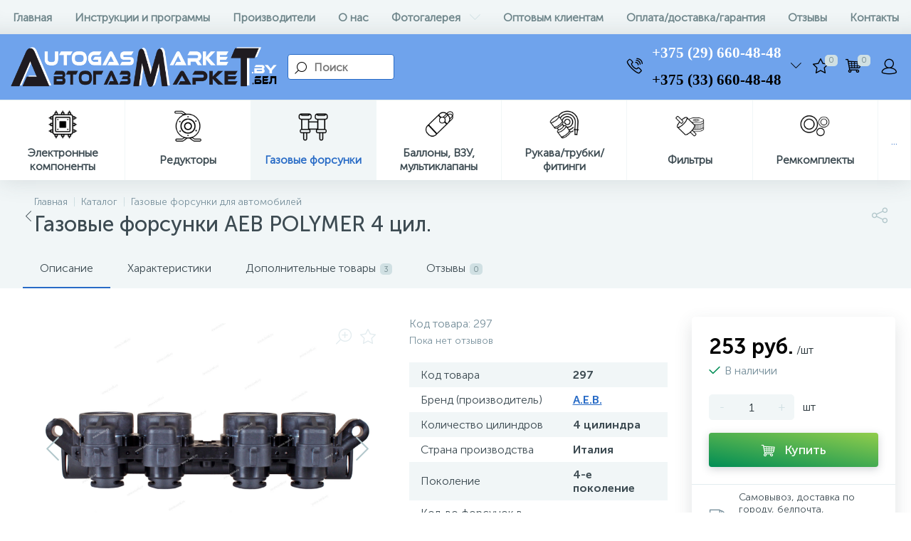

--- FILE ---
content_type: text/html; charset=UTF-8
request_url: https://autogasmarket.by/catalog/gazovye-forsunki-rampy/gazovye-forsunki-aeb-polymer-4-tsil/
body_size: 87394
content:
<!DOCTYPE html>
<html lang="ru">
	<head>
<meta name="google-site-verification" content="KpMT2nOb7Q2NZNf9wk4e7hZ0wUEGAeIRzJAK67peUOs" />
				<meta http-equiv="X-UA-Compatible" content="IE=edge" />
		<meta name="viewport" content="width=device-width, initial-scale=1, maximum-scale=1, user-scalable=no" />		
		<meta name="yandex-verification" content="6b72356b61a87817" />
		<link rel="preload" href="/local/templates/enext/fonts/MuseoSansCyrl-300.woff" as="font" type="font/woff" crossorigin />		<link rel="preload" href="/local/templates/enext/fonts/MuseoSansCyrl-500.woff" as="font" type="font/woff" crossorigin />		<link rel="preload" href="/local/templates/enext/fonts/MuseoSansCyrl-700.woff" as="font" type="font/woff" crossorigin />		<title>Газовые форсунки AEB POLYMER купить в Минске</title>
		<meta http-equiv="Content-Type" content="text/html; charset=UTF-8" />
<meta name="robots" content="index, follow" />
<meta name="keywords" content="620500170" />
<meta name="description" content="AEB POLYMER обладают стабильными параметры впрыска, просты в монтаже. Совершенная конструкция гарантирует превосходные параметры работы, благодаря применению качественных и хорошо подобранных материалов." />
<script type="text/javascript" data-skip-moving="true">(function(w, d, n) {var cl = "bx-core";var ht = d.documentElement;var htc = ht ? ht.className : undefined;if (htc === undefined || htc.indexOf(cl) !== -1){return;}var ua = n.userAgent;if (/(iPad;)|(iPhone;)/i.test(ua)){cl += " bx-ios";}else if (/Windows/i.test(ua)){cl += ' bx-win';}else if (/Macintosh/i.test(ua)){cl += " bx-mac";}else if (/Linux/i.test(ua) && !/Android/i.test(ua)){cl += " bx-linux";}else if (/Android/i.test(ua)){cl += " bx-android";}cl += (/(ipad|iphone|android|mobile|touch)/i.test(ua) ? " bx-touch" : " bx-no-touch");cl += w.devicePixelRatio && w.devicePixelRatio >= 2? " bx-retina": " bx-no-retina";var ieVersion = -1;if (/AppleWebKit/.test(ua)){cl += " bx-chrome";}else if (/Opera/.test(ua)){cl += " bx-opera";}else if (/Firefox/.test(ua)){cl += " bx-firefox";}ht.className = htc ? htc + " " + cl : cl;})(window, document, navigator);</script>


<link href="https://cdn.jsdelivr.net/npm/@fortawesome/fontawesome-free@5.15.1/css/all.min.css" type="text/css"  rel="stylesheet" />
<link href="/bitrix/js/ui/design-tokens/dist/ui.design-tokens.min.css?168081717822029" type="text/css"  rel="stylesheet" />
<link href="/bitrix/js/ui/fonts/opensans/ui.font.opensans.min.css?16808170502320" type="text/css"  rel="stylesheet" />
<link href="/bitrix/js/main/popup/dist/main.popup.bundle.min.css?168081712825089" type="text/css"  rel="stylesheet" />
<link href="/bitrix/cache/css/s1/enext/page_9c57f18d7d4f0a3af9d63599038673b1/page_9c57f18d7d4f0a3af9d63599038673b1_v1.css?1686667405136163" type="text/css"  rel="stylesheet" />
<link href="/bitrix/cache/css/s1/enext/template_6a0bcb1c9e9d13093c7829b6bb462ab5/template_6a0bcb1c9e9d13093c7829b6bb462ab5_v1.css?1686667405334370" type="text/css"  data-template-style="true" rel="stylesheet" />







<link rel='icon' type='image/png' href='/upload/enext/730/73023a3411c881e46f751d3a77d25a57' />
<link rel='apple-touch-icon' href='/upload/enext/730/73023a3411c881e46f751d3a77d25a57' />
<link rel='apple-touch-icon' sizes='180x180' href='/upload/enext/730/73023a3411c881e46f751d3a77d25a57' />
<meta name='theme-color' content='#286bc6' />
<meta name='msapplication-navbutton-color' content='#286bc6' />
<meta name='apple-mobile-web-app-status-bar-style' content='#286bc6' />
<meta property='og:type' content='product' />
<meta property='og:title' content='Газовые форсунки AEB POLYMER  4 цил.' />
<meta property='og:url' content='https://autogasmarket.by/catalog/gazovye-forsunki-rampy/gazovye-forsunki-aeb-polymer-4-tsil/' />
<meta property='og:image' content='https://autogasmarket.by/upload/iblock/805/xqfv38mibxiiya6ecixcff0ztzdn5wiz.jpg' />
<meta property='og:image:width' content='1400' />
<meta property='og:image:height' content='950' />
<link rel='image_src' href='https://autogasmarket.by/upload/iblock/805/xqfv38mibxiiya6ecixcff0ztzdn5wiz.jpg' />
<meta property='og:type' content='website' />
<meta property='og:image' content='https://autogasmarket.by/upload/enext/ce1/ce1f5990c99e6e852b12d4cad787db0a.png' />
<meta property='og:image:width' content='1288' />
<meta property='og:image:height' content='193' />
<link rel='image_src' href='https://autogasmarket.by/upload/enext/ce1/ce1f5990c99e6e852b12d4cad787db0a.png' />



<!-- jquery.lazy -->
	</head>
	<body class="slide-menu-option-5">
				<div class="page-wrapper">
							<div class="hidden-xs hidden-sm hidden-print top-menu-wrapper">
					<div class="top-menu">
												
<ul class="horizontal-multilevel-menu" id="horizontal-multilevel-menu-obbx_3951543183_LkGdQn">		
	<li class=""><a href="/">Главная</a></li>
				<li>
				<a href="/instructions/">Инструкции и программы</a>
			</li>
					<li>
				<a href="/brands/">Производители</a>
			</li>
					<li>
				<a href="/about/">О нас</a>
			</li>
					<li data-entity="dropdown">
				<a href="/gallery/">Фотогалерея <i class="icon-arrow-down"></i></a>
				<ul class="horizontal-multilevel-dropdown-menu" data-entity="dropdown-menu">
					<li>
				<a href="/gallery/shourum-avtogazmarket/">Шоурум АвтогазМаркеТ</a>
			</li>
					<li>
				<a href="/gallery/assortiment-gbo/">Ассортимент ГБО</a>
			</li>
					<li>
				<a href="/gallery/skhema-proezda/">Схема проезда</a>
			</li>
		</ul></li>			<li>
				<a href="/partners/">Оптовым клиентам</a>
			</li>
					<li>
				<a href="/payment-delivery/">Оплата/доставка/гарантия</a>
			</li>
					<li>
				<a href="/about/reviews/">Отзывы</a>
			</li>
					<li>
				<a href="/contacts/">Контакты</a>
			</li>
		</ul>

					</div>
				</div>
						<div class="hidden-print top-panel-wrapper">				
				<div class="top-panel catalog-menu-outside">
					<div class="top-panel__cols">
						<div class="top-panel__col top-panel__thead">								
							<div class="top-panel__cols">								
																	<div class="top-panel__col top-panel__menu-icon-container hidden-md hidden-lg" data-entity="menu-icon"><i class="icon-menu"></i></div>
																
								<div class="top-panel__col top-panel__logo">
									<a href="/"><img alt="logo" src="/logo.png" title="logo" width="307" height="auto" align="left"></a>								</div>
							</div>
						</div>
						<div class="top-panel__col top-panel__tfoot">
							<div class="top-panel__cols">
																	<div class="top-panel__col top-panel__search-container">												
										<a class="top-panel__search-btn hidden-md hidden-lg" href="javascript:void(0)" data-entity="showSearch">
											<span class="top-panel__search-icon"><i class="icon-search"></i></span>
										</a>
										<div class="top-panel__search ">
																							<div id="title-search">
		<form action="/catalog/">			
			<input type="text" name="q" id="title-search-input" maxlength="50" autocomplete="off" placeholder="Поиск" value="" />
			<i class="icon-search"></i>
		</form>
	</div>

<p class="top-lable hidden-sm">Первый онлайн <br>гипермаркет ГБО в РБ</p>



										</div>
									</div>									
																	<div class="hidden-xs hidden-sm top-panel__col"></div>
																
	<div class="top-panel__col top-panel__contacts">
		<a class="top-panel__contacts-block" id="bx_3218110189_77" href="javascript:void(0)">
			<span class="top-panel__contacts-icon"><i class="icon-phone-call"></i></span>
			<span class="top-panel__contacts-caption hidden-xs hidden-sm">
									<span class="top-panel__contacts-title"><div>
 <span style="font-size: 20px; color: #ffffff; font-family:'Museo Sans Cyrl 300',sans-serif;"><b><span style="font-family: &quot;Arial Black&quot;, Gadget; font-size: 16pt; color: #ffffff;">+375 (29) 660-48-48</span></b></span><span style="font-size: 16pt; color: #ff0000; font-family: &quot;Arial Black&quot;, Gadget;"> <br>
 </span><span style="font-size: 16pt; color: #ff0000; font-family: &quot;Arial Black&quot;, Gadget;"><br>
 </span><span style="color: #ff0000; font-family: &quot;Arial Black&quot;, Gadget; font-size: 16pt;"> </span><span style="font-family: &quot;Arial Black&quot;, Gadget; font-size: 16pt;"> </span><span style="font-size: 16pt;"> </span>
</div>
 <b><span style="font-family: &quot;Arial Black&quot;, Gadget; font-size: 16pt;">+375 (33) 660-48-48</span></b><br></span>
							</span>
			<span class="top-panel__contacts-icon hidden-xs hidden-sm"><i class="icon-arrow-down"></i></span>
		</a>
					</div>
																	
<div class="top-panel__col top-panel__mini-cart">
		<div id="bx_basketh3CV5Q" class="mini-cart">
		<!--'start_frame_cache_bx_basketh3CV5Q'-->	<a class="mini-cart__delay" href="/personal/cart/?delay=Y" title="Отложенные" data-entity="delay">
		<i class="icon-star"></i>
		<span class="mini-cart__count">0</span>
	</a>
	<a class="mini-cart__cart empty" href="/personal/cart/" title="Корзина" data-entity="cart">
		<i class="icon-cart"></i>
		<span class="mini-cart__count">0</span>
	</a>
<!--'end_frame_cache_bx_basketh3CV5Q'-->	</div>
	</div>									<div class="top-panel__col top-panel__user">
																				<!--'start_frame_cache_top-panel__user-link'-->
<a class="top-panel__user-link" href="javascript:void(0)" title="Войти"data-entity='login'>
	<span class="top-panel__user-graph-wrap">
		<span class="top-panel__user-graph">
							<i class="icon-user"></i>
					</span>
	</span>
</a>

<!--'end_frame_cache_top-panel__user-link'-->									</div>
															</div>
						</div>
					</div>
				</div>
			</div>			
									<div class="hidden-xs hidden-sm hidden-print catalog-menu-wrapper">
			<ul class="catalog-menu catalog-menu-item-column  scrollbar-inner" id="catalog-menu-obbx_1921946165_XEVOpk" data-entity="dropdown-menu">
								<li data-entity="dropdown">
						<a href="/catalog/elektronika/">
															<span class="catalog-menu-pic">
									<img src="/upload/iblock/10b/10b3b4a78304bd54ebba5a32f171da01.png" width="134" height="130" alt="Электронные компоненты" title="Электронные компоненты" />
								</span>
														<span class="catalog-menu-text">Электронные компоненты</span>
							<span class="hidden-md hidden-lg catalog-menu-arrow"><i class="hidden-xs hidden-sm icon-arrow-down"></i><i class="hidden-md hidden-lg icon-arrow-right"></i></span>
						</a>
						<div class="catalog-menu-dropdown-menu scrollbar-inner" data-entity="dropdown-menu">
							<ul>
								<li class="hidden-md hidden-lg" data-entity="title">
									<i class="icon-arrow-left catalog-menu-back"></i>
									<span class="catalog-menu-title">Электронные компоненты</span>
									<i class="icon-close catalog-menu-close"></i>
								</li>
									<li>
						<a href="/catalog/elektronika/bloki-upravleniya/">
															<span class="catalog-menu-pic">
									<img src="/upload/iblock/4c7/4c700bac7cb76273c36bcbdc06481043.png" width="134" height="105" alt="Блоки управления" title="Блоки управления" />
								</span>
														<span class="catalog-menu-text">Блоки управления</span>
															<span class="hidden-md hidden-lg catalog-menu-count">31</span>
													</a>
					</li>
									<li>
						<a href="/catalog/elektronika/pereklyuchateli/">
															<span class="catalog-menu-pic">
									<img src="/upload/iblock/c61/c61a0a272ced367c054e19be5a4b93aa.jpg" width="134" height="100" alt="Переключатели" title="Переключатели" />
								</span>
														<span class="catalog-menu-text">Переключатели</span>
															<span class="hidden-md hidden-lg catalog-menu-count">23</span>
													</a>
					</li>
									<li data-entity="dropdown">
						<a href="/catalog/elektronika/datchiki/">
															<span class="catalog-menu-pic">
									<img src="/upload/iblock/a82/a8232e26b935b63c70e951dfe3534a6c.jpg" width="134" height="106" alt="Датчики" title="Датчики" />
								</span>
														<span class="catalog-menu-text">Датчики</span>
							<span class="hidden-md hidden-lg catalog-menu-arrow"><i class="hidden-xs hidden-sm icon-arrow-down"></i><i class="hidden-md hidden-lg icon-arrow-right"></i></span>
						</a>
						<div class="catalog-menu-dropdown-menu scrollbar-inner" data-entity="dropdown-menu">
							<ul>
								<li class="hidden-md hidden-lg" data-entity="title">
									<i class="icon-arrow-left catalog-menu-back"></i>
									<span class="catalog-menu-title">Датчики</span>
									<i class="icon-close catalog-menu-close"></i>
								</li>
									<li>
						<a href="/catalog/elektronika/datchiki/datchik-davleniya-gaza/">
															<span class="hidden-md hidden-lg catalog-menu-pic">
									<img src="/upload/iblock/bf8/bf857d8fc093bab02d598a19c70f20e8.jpg" width="134" height="108" alt="Датчик давления газа" title="Датчик давления газа" />
								</span>
														<span class="catalog-menu-text">Датчик давления газа</span>
															<span class="hidden-md hidden-lg catalog-menu-count">17</span>
													</a>
					</li>
									<li>
						<a href="/catalog/elektronika/datchiki/datchik-temperatury-gaza/">
															<span class="hidden-md hidden-lg catalog-menu-pic">
									<img src="/upload/iblock/f48/f484e413ac75ebef217b4ccc73d1eb1e.jpg" width="134" height="114" alt="Датчик температуры газа" title="Датчик температуры газа" />
								</span>
														<span class="catalog-menu-text">Датчик температуры газа</span>
															<span class="hidden-md hidden-lg catalog-menu-count">6</span>
													</a>
					</li>
									<li>
						<a href="/catalog/elektronika/datchiki/datchik-temperatury-reduktora/">
															<span class="hidden-md hidden-lg catalog-menu-pic">
									<img src="/upload/iblock/385/385a8b298e03314be77e20ce79c83229.jpg" width="134" height="134" alt="Датчик температуры редуктора" title="Датчик температуры редуктора" />
								</span>
														<span class="catalog-menu-text">Датчик температуры редуктора</span>
															<span class="hidden-md hidden-lg catalog-menu-count">11</span>
													</a>
					</li>
									<li>
						<a href="/catalog/elektronika/datchiki/datchik-urovnya-gaza/">
															<span class="hidden-md hidden-lg catalog-menu-pic">
									<img src="/upload/iblock/3e5/3e58ce4ee0bddec8d5e8ee6ae62fc1a8.jpg" width="134" height="129" alt="Датчик уровня газа" title="Датчик уровня газа" />
								</span>
														<span class="catalog-menu-text">Датчик уровня газа</span>
															<span class="hidden-md hidden-lg catalog-menu-count">11</span>
													</a>
					</li>
				</ul></div></li>					<li data-entity="dropdown">
						<a href="/catalog/elektronika/elektroklapany/">
															<span class="catalog-menu-pic">
									<img src="/upload/iblock/1db/1db152c488d8051b006942adf8a6a970.jpg" width="134" height="134" alt="Электроклапаны" title="Электроклапаны" />
								</span>
														<span class="catalog-menu-text">Электроклапаны</span>
							<span class="hidden-md hidden-lg catalog-menu-arrow"><i class="hidden-xs hidden-sm icon-arrow-down"></i><i class="hidden-md hidden-lg icon-arrow-right"></i></span>
						</a>
						<div class="catalog-menu-dropdown-menu scrollbar-inner" data-entity="dropdown-menu">
							<ul>
								<li class="hidden-md hidden-lg" data-entity="title">
									<i class="icon-arrow-left catalog-menu-back"></i>
									<span class="catalog-menu-title">Электроклапаны</span>
									<i class="icon-close catalog-menu-close"></i>
								</li>
									<li>
						<a href="/catalog/elektronika/elektroklapany/benzinovye-klapan/">
															<span class="hidden-md hidden-lg catalog-menu-pic">
									<img src="/upload/iblock/631/631c284c91ae7c9553d5e9e15d04a579.jpg" width="134" height="114" alt="Бензиновые клапаны" title="Бензиновые клапаны" />
								</span>
														<span class="catalog-menu-text">Бензиновые клапаны</span>
															<span class="hidden-md hidden-lg catalog-menu-count">7</span>
													</a>
					</li>
									<li>
						<a href="/catalog/elektronika/elektroklapany/gazovye-klapan/">
															<span class="hidden-md hidden-lg catalog-menu-pic">
									<img src="/upload/iblock/09b/09b4b702c7a59ed16b96edb4e0352ecf.jpg" width="134" height="88" alt="Газовые клапаны" title="Газовые клапаны" />
								</span>
														<span class="catalog-menu-text">Газовые клапаны</span>
															<span class="hidden-md hidden-lg catalog-menu-count">26</span>
													</a>
					</li>
				</ul></div></li>					<li>
						<a href="/catalog/elektronika/emulyatory/">
															<span class="catalog-menu-pic">
									<img src="/upload/iblock/37a/37ace54a5185f2ed19e022ebc385fba3.png" width="134" height="98" alt="Эмуляторы" title="Эмуляторы" />
								</span>
														<span class="catalog-menu-text">Эмуляторы</span>
															<span class="hidden-md hidden-lg catalog-menu-count">18</span>
													</a>
					</li>
									<li>
						<a href="/catalog/elektronika/variatory/">
															<span class="catalog-menu-pic">
									<img src="/upload/iblock/0c5/0c53f9f202f7cb307206a001c1ed7816.jpeg" width="134" height="91" alt="Вариаторы" title="Вариаторы" />
								</span>
														<span class="catalog-menu-text">Вариаторы</span>
															<span class="hidden-md hidden-lg catalog-menu-count">5</span>
													</a>
					</li>
									<li>
						<a href="/catalog/elektronika/interfeysy/">
															<span class="catalog-menu-pic">
									<img src="/upload/iblock/db5/db573fb0593210c4907f92071438558c.png" width="134" height="102" alt="Интерфейсы" title="Интерфейсы" />
								</span>
														<span class="catalog-menu-text">Интерфейсы</span>
															<span class="hidden-md hidden-lg catalog-menu-count">8</span>
													</a>
					</li>
				</ul></div></li>					<li>
						<a href="/catalog/reduktory/">
															<span class="catalog-menu-pic">
									<img src="/upload/iblock/c1d/c1d9bf5508595ec8bd779e9699a34b30.png" width="134" height="133" alt="Редукторы" title="Редукторы" />
								</span>
														<span class="catalog-menu-text">Редукторы</span>
															<span class="catalog-menu-count">83</span>
													</a>
					</li>
									<li class='active'>
						<a href="/catalog/gazovye-forsunki-rampy/">
															<span class="catalog-menu-pic">
									<img src="/upload/iblock/a3a/a3a8be38c1d2eadf29f870857b712c98.png" width="134" height="134" alt="Газовые форсунки" title="Газовые форсунки" />
								</span>
														<span class="catalog-menu-text">Газовые форсунки</span>
															<span class="catalog-menu-count">76</span>
													</a>
					</li>
									<li data-entity="dropdown">
						<a href="/catalog/ballony-vzu-multiklapany/">
															<span class="catalog-menu-pic">
									<img src="/upload/iblock/662/662aa348f72117febc65ec2fe8b113c4.png" width="133" height="134" alt="Баллоны, ВЗУ, мультиклапаны" title="Баллоны, ВЗУ, мультиклапаны" />
								</span>
														<span class="catalog-menu-text">Баллоны, ВЗУ, мультиклапаны</span>
							<span class="hidden-md hidden-lg catalog-menu-arrow"><i class="hidden-xs hidden-sm icon-arrow-down"></i><i class="hidden-md hidden-lg icon-arrow-right"></i></span>
						</a>
						<div class="catalog-menu-dropdown-menu scrollbar-inner" data-entity="dropdown-menu">
							<ul>
								<li class="hidden-md hidden-lg" data-entity="title">
									<i class="icon-arrow-left catalog-menu-back"></i>
									<span class="catalog-menu-title">Баллоны, ВЗУ, мультиклапаны</span>
									<i class="icon-close catalog-menu-close"></i>
								</li>
									<li data-entity="dropdown">
						<a href="/catalog/ballony-vzu-multiklapany/ballony/">
															<span class="catalog-menu-pic">
									<img src="/upload/iblock/427/42743f140ca26f69a9dcb38f0d33ce5c.jpg" width="134" height="78" alt="Газовые баллоны" title="Газовые баллоны" />
								</span>
														<span class="catalog-menu-text">Газовые баллоны</span>
							<span class="hidden-md hidden-lg catalog-menu-arrow"><i class="hidden-xs hidden-sm icon-arrow-down"></i><i class="hidden-md hidden-lg icon-arrow-right"></i></span>
						</a>
						<div class="catalog-menu-dropdown-menu scrollbar-inner" data-entity="dropdown-menu">
							<ul>
								<li class="hidden-md hidden-lg" data-entity="title">
									<i class="icon-arrow-left catalog-menu-back"></i>
									<span class="catalog-menu-title">Газовые баллоны</span>
									<i class="icon-close catalog-menu-close"></i>
								</li>
									<li>
						<a href="/catalog/ballony-vzu-multiklapany/ballony/toroidalnye-vnutrennie/">
															<span class="hidden-md hidden-lg catalog-menu-pic">
									<img src="/upload/iblock/45f/45f76527f8cdc68aa722a4a77313bcdb.jpg" width="134" height="134" alt="Тороидальные внутренние" title="Тороидальные внутренние" />
								</span>
														<span class="catalog-menu-text">Тороидальные внутренние</span>
															<span class="hidden-md hidden-lg catalog-menu-count">13</span>
													</a>
					</li>
									<li>
						<a href="/catalog/ballony-vzu-multiklapany/ballony/toroidalnye-naruzhnye/">
															<span class="hidden-md hidden-lg catalog-menu-pic">
									<img src="/upload/iblock/aff/aff5d2677060fbd78fb0941e44cd55d5.jpeg" width="134" height="134" alt="Тороидальные наружные" title="Тороидальные наружные" />
								</span>
														<span class="catalog-menu-text">Тороидальные наружные</span>
															<span class="hidden-md hidden-lg catalog-menu-count">13</span>
													</a>
					</li>
									<li>
						<a href="/catalog/ballony-vzu-multiklapany/ballony/tsilindricheskie/">
															<span class="hidden-md hidden-lg catalog-menu-pic">
									<img src="/upload/iblock/e7b/ek1ckcchatonrvdsy0he1x3vow9z4rpb.jpg" width="134" height="98" alt="Цилиндрические" title="Цилиндрические" />
								</span>
														<span class="catalog-menu-text">Цилиндрические</span>
															<span class="hidden-md hidden-lg catalog-menu-count">9</span>
													</a>
					</li>
									<li>
						<a href="/catalog/ballony-vzu-multiklapany/ballony/kreplenie-dlya-ballonov/">
															<span class="hidden-md hidden-lg catalog-menu-pic">
									<img src="/upload/iblock/07b/07bb5d12546597b3281b1c406d5b24cf.jpg" width="134" height="96" alt="Крепление для баллонов" title="Крепление для баллонов" />
								</span>
														<span class="catalog-menu-text">Крепление для баллонов</span>
															<span class="hidden-md hidden-lg catalog-menu-count">7</span>
													</a>
					</li>
				</ul></div></li>					<li data-entity="dropdown">
						<a href="/catalog/ballony-vzu-multiklapany/multiklapany/">
															<span class="catalog-menu-pic">
									<img src="/upload/iblock/74c/74c7e4486f5a0e0785e55265467cc2a4.jpg" width="134" height="134" alt="Мультиклапаны" title="Мультиклапаны" />
								</span>
														<span class="catalog-menu-text">Мультиклапаны</span>
							<span class="hidden-md hidden-lg catalog-menu-arrow"><i class="hidden-xs hidden-sm icon-arrow-down"></i><i class="hidden-md hidden-lg icon-arrow-right"></i></span>
						</a>
						<div class="catalog-menu-dropdown-menu scrollbar-inner" data-entity="dropdown-menu">
							<ul>
								<li class="hidden-md hidden-lg" data-entity="title">
									<i class="icon-arrow-left catalog-menu-back"></i>
									<span class="catalog-menu-title">Мультиклапаны</span>
									<i class="icon-close catalog-menu-close"></i>
								</li>
									<li>
						<a href="/catalog/ballony-vzu-multiklapany/multiklapany/toroidalnye-vnutrennie-/">
															<span class="hidden-md hidden-lg catalog-menu-pic">
									<img src="/upload/iblock/1ec/1ece1315937eff38dbe076967414eb20.jpg" width="111" height="134" alt="Тороидальные внутренние " title="Тороидальные внутренние " />
								</span>
														<span class="catalog-menu-text">Тороидальные внутренние </span>
															<span class="hidden-md hidden-lg catalog-menu-count">34</span>
													</a>
					</li>
									<li>
						<a href="/catalog/ballony-vzu-multiklapany/multiklapany/toroidalnye-naruzhnye-1/">
															<span class="hidden-md hidden-lg catalog-menu-pic">
									<img src="/upload/iblock/c89/c89b5dd35a9fac05414dd35ff49932f4.jpg" width="134" height="98" alt="Тороидальные наружные" title="Тороидальные наружные" />
								</span>
														<span class="catalog-menu-text">Тороидальные наружные</span>
															<span class="hidden-md hidden-lg catalog-menu-count">29</span>
													</a>
					</li>
									<li>
						<a href="/catalog/ballony-vzu-multiklapany/multiklapany/tsilindricheskie-m/">
															<span class="hidden-md hidden-lg catalog-menu-pic">
									<img src="/upload/iblock/1d4/1d433a7ee668a5df45dbccb11601fcce.jpeg" width="134" height="100" alt="Цилиндрические" title="Цилиндрические" />
								</span>
														<span class="catalog-menu-text">Цилиндрические</span>
															<span class="hidden-md hidden-lg catalog-menu-count">28</span>
													</a>
					</li>
									<li>
						<a href="/catalog/ballony-vzu-multiklapany/multiklapany/ventil-ballonnyy-metan/">
															<span class="hidden-md hidden-lg catalog-menu-pic">
									<img src="/upload/iblock/8e4/8e479d01f47cf4a27da18fa89b32f5dd.jpg" width="134" height="89" alt="Вентиль баллонный " title="Вентиль баллонный " />
								</span>
														<span class="catalog-menu-text">Вентиль баллонный </span>
															<span class="hidden-md hidden-lg catalog-menu-count">17</span>
													</a>
					</li>
									<li>
						<a href="/catalog/ballony-vzu-multiklapany/multiklapany/zashchitnye-koroba/">
															<span class="hidden-md hidden-lg catalog-menu-pic">
									<img src="/upload/iblock/37a/37a19afd2957fde5d5b3fbb6d2157905.jpg" width="134" height="106" alt="Защитные короба" title="Защитные короба" />
								</span>
														<span class="catalog-menu-text">Защитные короба</span>
															<span class="hidden-md hidden-lg catalog-menu-count">8</span>
													</a>
					</li>
									<li>
						<a href="/catalog/ballony-vzu-multiklapany/multiklapany/komplektuyushchie/">
															<span class="hidden-md hidden-lg catalog-menu-pic">
									<img src="/upload/iblock/1e3/1e3bdf7d533f1c09c3be0c6dceed95b7.jpg" width="134" height="134" alt="Комплектующие" title="Комплектующие" />
								</span>
														<span class="catalog-menu-text">Комплектующие</span>
															<span class="hidden-md hidden-lg catalog-menu-count">17</span>
													</a>
					</li>
				</ul></div></li>					<li data-entity="dropdown">
						<a href="/catalog/ballony-vzu-multiklapany/vzu/">
															<span class="catalog-menu-pic">
									<img src="/upload/iblock/184/184c22f83670b1bb63d66d8963a98ab3.jpg" width="134" height="100" alt="ВЗУ" title="ВЗУ" />
								</span>
														<span class="catalog-menu-text">ВЗУ</span>
							<span class="hidden-md hidden-lg catalog-menu-arrow"><i class="hidden-xs hidden-sm icon-arrow-down"></i><i class="hidden-md hidden-lg icon-arrow-right"></i></span>
						</a>
						<div class="catalog-menu-dropdown-menu scrollbar-inner" data-entity="dropdown-menu">
							<ul>
								<li class="hidden-md hidden-lg" data-entity="title">
									<i class="icon-arrow-left catalog-menu-back"></i>
									<span class="catalog-menu-title">ВЗУ</span>
									<i class="icon-close catalog-menu-close"></i>
								</li>
									<li>
						<a href="/catalog/ballony-vzu-multiklapany/vzu/propan/">
															<span class="hidden-md hidden-lg catalog-menu-pic">
									<img src="/upload/iblock/29c/29c008a00c1f86bbca71fea548dbd806.png" width="134" height="134" alt="Пропан" title="Пропан" />
								</span>
														<span class="catalog-menu-text">Пропан</span>
															<span class="hidden-md hidden-lg catalog-menu-count">21</span>
													</a>
					</li>
									<li>
						<a href="/catalog/ballony-vzu-multiklapany/vzu/metan/">
															<span class="hidden-md hidden-lg catalog-menu-pic">
									<img src="/upload/iblock/537/53782ab26954725381968df80183ac13.jpg" width="130" height="134" alt="Метан" title="Метан" />
								</span>
														<span class="catalog-menu-text">Метан</span>
															<span class="hidden-md hidden-lg catalog-menu-count">9</span>
													</a>
					</li>
									<li>
						<a href="/catalog/ballony-vzu-multiklapany/vzu/udliniteli/">
															<span class="hidden-md hidden-lg catalog-menu-pic">
									<img src="/upload/iblock/309/309bd82a9ea80542815e37a012845131.jpeg" width="134" height="130" alt="Удлинители" title="Удлинители" />
								</span>
														<span class="catalog-menu-text">Удлинители</span>
															<span class="hidden-md hidden-lg catalog-menu-count">3</span>
													</a>
					</li>
									<li>
						<a href="/catalog/ballony-vzu-multiklapany/vzu/probki/">
															<span class="hidden-md hidden-lg catalog-menu-pic">
									<img src="/upload/iblock/792/7920472331c3b00533f7502cb61b403c.jpeg" width="132" height="134" alt="Пробки" title="Пробки" />
								</span>
														<span class="catalog-menu-text">Пробки</span>
															<span class="hidden-md hidden-lg catalog-menu-count">5</span>
													</a>
					</li>
				</ul></div></li></ul></div></li>					<li data-entity="dropdown">
						<a href="/catalog/rukava-trubki-fitingi/">
															<span class="catalog-menu-pic">
									<img src="/upload/iblock/2de/2de54fd5c6e20bf343e804b605953653.png" width="134" height="134" alt="Рукава/трубки/фитинги" title="Рукава/трубки/фитинги" />
								</span>
														<span class="catalog-menu-text">Рукава/трубки/фитинги</span>
							<span class="hidden-md hidden-lg catalog-menu-arrow"><i class="hidden-xs hidden-sm icon-arrow-down"></i><i class="hidden-md hidden-lg icon-arrow-right"></i></span>
						</a>
						<div class="catalog-menu-dropdown-menu scrollbar-inner" data-entity="dropdown-menu">
							<ul>
								<li class="hidden-md hidden-lg" data-entity="title">
									<i class="icon-arrow-left catalog-menu-back"></i>
									<span class="catalog-menu-title">Рукава/трубки/фитинги</span>
									<i class="icon-close catalog-menu-close"></i>
								</li>
									<li data-entity="dropdown">
						<a href="/catalog/rukava-trubki-fitingi/rukava/">
															<span class="catalog-menu-pic">
									<img src="/upload/iblock/fe4/fe419768195e7457e20e00345fec12d3.jpg" width="134" height="102" alt="Рукава fagumit" title="Рукава fagumit" />
								</span>
														<span class="catalog-menu-text">Рукава fagumit</span>
							<span class="hidden-md hidden-lg catalog-menu-arrow"><i class="hidden-xs hidden-sm icon-arrow-down"></i><i class="hidden-md hidden-lg icon-arrow-right"></i></span>
						</a>
						<div class="catalog-menu-dropdown-menu scrollbar-inner" data-entity="dropdown-menu">
							<ul>
								<li class="hidden-md hidden-lg" data-entity="title">
									<i class="icon-arrow-left catalog-menu-back"></i>
									<span class="catalog-menu-title">Рукава fagumit</span>
									<i class="icon-close catalog-menu-close"></i>
								</li>
									<li>
						<a href="/catalog/rukava-trubki-fitingi/rukava/rukav-gazovyy/">
															<span class="hidden-md hidden-lg catalog-menu-pic">
									<img src="/upload/iblock/c9a/c9a392d7f9e423d6b20bfe2b1d411504.png" width="134" height="37" alt="Рукав LPG/CNG" title="Рукав LPG/CNG" />
								</span>
														<span class="catalog-menu-text">Рукав LPG/CNG</span>
															<span class="hidden-md hidden-lg catalog-menu-count">6</span>
													</a>
					</li>
									<li>
						<a href="/catalog/rukava-trubki-fitingi/rukava/rukav-vakuumnyy/">
															<span class="hidden-md hidden-lg catalog-menu-pic">
									<img src="/upload/iblock/39d/39da6746819ade70c20514e5e42690e7.png" width="134" height="37" alt="Рукав вакуумный" title="Рукав вакуумный" />
								</span>
														<span class="catalog-menu-text">Рукав вакуумный</span>
															<span class="hidden-md hidden-lg catalog-menu-count">2</span>
													</a>
					</li>
									<li>
						<a href="/catalog/rukava-trubki-fitingi/rukava/rukav-dlya-antifriza/">
															<span class="hidden-md hidden-lg catalog-menu-pic">
									<img src="/upload/iblock/d17/d179562680386016cda8d7133f1e8ce9.png" width="134" height="37" alt="Рукав для антифриза" title="Рукав для антифриза" />
								</span>
														<span class="catalog-menu-text">Рукав для антифриза</span>
															<span class="hidden-md hidden-lg catalog-menu-count">10</span>
													</a>
					</li>
									<li>
						<a href="/catalog/rukava-trubki-fitingi/rukava/rukav-benzinovyy/">
															<span class="hidden-md hidden-lg catalog-menu-pic">
									<img src="/upload/iblock/632/632874f5ab02928c06562e9d72679b0c.png" width="134" height="37" alt="Рукав маслобензостойкий" title="Рукав маслобензостойкий" />
								</span>
														<span class="catalog-menu-text">Рукав маслобензостойкий</span>
															<span class="hidden-md hidden-lg catalog-menu-count">35</span>
													</a>
					</li>
									<li data-entity="dropdown">
						<a href="/catalog/rukava-trubki-fitingi/rukava/rukava-inye/">
															<span class="hidden-md hidden-lg catalog-menu-pic">
									<img src="/upload/iblock/848/8483f06da9479cb47f6c3aad93497593.jpg" width="134" height="80" alt="Рукава другие" title="Рукава другие" />
								</span>
														<span class="catalog-menu-text">Рукава другие</span>
							<span class="hidden-md hidden-lg catalog-menu-arrow"><i class="hidden-xs hidden-sm icon-arrow-down"></i><i class="hidden-md hidden-lg icon-arrow-right"></i></span>
						</a>
						<div class="catalog-menu-dropdown-menu scrollbar-inner" data-entity="dropdown-menu">
							<ul>
								<li class="hidden-md hidden-lg" data-entity="title">
									<i class="icon-arrow-left catalog-menu-back"></i>
									<span class="catalog-menu-title">Рукава другие</span>
									<i class="icon-close catalog-menu-close"></i>
								</li>
									<li>
						<a href="/catalog/rukava-trubki-fitingi/rukava/rukava-inye/rukav-svarochnyy/">
															<span class="hidden-md hidden-lg catalog-menu-pic">
									<img src="/upload/iblock/7d1/7d1d61994cfdc5fff4a728930f97cad8.png" width="134" height="38" alt="Рукав сварочный" title="Рукав сварочный" />
								</span>
														<span class="catalog-menu-text">Рукав сварочный</span>
															<span class="hidden-md hidden-lg catalog-menu-count">10</span>
													</a>
					</li>
									<li>
						<a href="/catalog/rukava-trubki-fitingi/rukava/rukava-inye/rukav-dlya-szhatogo-vozdukha/">
															<span class="hidden-md hidden-lg catalog-menu-pic">
									<img src="/upload/iblock/09f/09f44faa6b7f674539bca383746d9879.png" width="134" height="37" alt="Рукав для сжатого воздуха" title="Рукав для сжатого воздуха" />
								</span>
														<span class="catalog-menu-text">Рукав для сжатого воздуха</span>
															<span class="hidden-md hidden-lg catalog-menu-count">3</span>
													</a>
					</li>
									<li>
						<a href="/catalog/rukava-trubki-fitingi/rukava/rukava-inye/rukav-pvkh/">
															<span class="hidden-md hidden-lg catalog-menu-pic">
									<img src="/upload/iblock/f45/f451fbbf95559f8c956979a551a74cb8.png" width="134" height="27" alt="Рукав ПВХ" title="Рукав ПВХ" />
								</span>
														<span class="catalog-menu-text">Рукав ПВХ</span>
															<span class="hidden-md hidden-lg catalog-menu-count">11</span>
													</a>
					</li>
				</ul></div></li></ul></div></li>					<li data-entity="dropdown">
						<a href="/catalog/rukava-trubki-fitingi/trubki/">
															<span class="catalog-menu-pic">
									<img src="/upload/iblock/39c/39ced6d8cb10c6e474de71c2113112c1.jpg" width="134" height="134" alt="Магистраль ГБО" title="Магистраль ГБО" />
								</span>
														<span class="catalog-menu-text">Магистраль ГБО</span>
							<span class="hidden-md hidden-lg catalog-menu-arrow"><i class="hidden-xs hidden-sm icon-arrow-down"></i><i class="hidden-md hidden-lg icon-arrow-right"></i></span>
						</a>
						<div class="catalog-menu-dropdown-menu scrollbar-inner" data-entity="dropdown-menu">
							<ul>
								<li class="hidden-md hidden-lg" data-entity="title">
									<i class="icon-arrow-left catalog-menu-back"></i>
									<span class="catalog-menu-title">Магистраль ГБО</span>
									<i class="icon-close catalog-menu-close"></i>
								</li>
									<li>
						<a href="/catalog/rukava-trubki-fitingi/trubki/trubka-mednaya/">
															<span class="hidden-md hidden-lg catalog-menu-pic">
									<img src="/upload/iblock/ef2/ef2f5ccef1ef42c7c9ea19dd805a483d.jpg" width="134" height="134" alt="Магистраль медная" title="Магистраль медная" />
								</span>
														<span class="catalog-menu-text">Магистраль медная</span>
															<span class="hidden-md hidden-lg catalog-menu-count">9</span>
													</a>
					</li>
									<li>
						<a href="/catalog/rukava-trubki-fitingi/trubki/magistral-stalnaya/">
															<span class="hidden-md hidden-lg catalog-menu-pic">
									<img src="/upload/iblock/3c7/3c7df7e60deb52bc96d0440f53578991.jpg" width="134" height="85" alt="Магистраль стальная" title="Магистраль стальная" />
								</span>
														<span class="catalog-menu-text">Магистраль стальная</span>
															<span class="hidden-md hidden-lg catalog-menu-count">3</span>
													</a>
					</li>
									<li>
						<a href="/catalog/rukava-trubki-fitingi/trubki/trubka-termoplastikovaya/">
															<span class="hidden-md hidden-lg catalog-menu-pic">
									<img src="/upload/iblock/f36/f360cc030e7adfd331a7c1a8abf8fa35.jpg" width="134" height="112" alt="Магистраль термопластиковая" title="Магистраль термопластиковая" />
								</span>
														<span class="catalog-menu-text">Магистраль термопластиковая</span>
															<span class="hidden-md hidden-lg catalog-menu-count">12</span>
													</a>
					</li>
				</ul></div></li>					<li data-entity="dropdown">
						<a href="/catalog/rukava-trubki-fitingi/fitingi/">
															<span class="catalog-menu-pic">
									<img src="/upload/iblock/fd7/fd755e02e931f5ee22b535295c6c3be8.jpeg" width="134" height="100" alt="Фитинги" title="Фитинги" />
								</span>
														<span class="catalog-menu-text">Фитинги</span>
							<span class="hidden-md hidden-lg catalog-menu-arrow"><i class="hidden-xs hidden-sm icon-arrow-down"></i><i class="hidden-md hidden-lg icon-arrow-right"></i></span>
						</a>
						<div class="catalog-menu-dropdown-menu scrollbar-inner" data-entity="dropdown-menu">
							<ul>
								<li class="hidden-md hidden-lg" data-entity="title">
									<i class="icon-arrow-left catalog-menu-back"></i>
									<span class="catalog-menu-title">Фитинги</span>
									<i class="icon-close catalog-menu-close"></i>
								</li>
									<li>
						<a href="/catalog/rukava-trubki-fitingi/fitingi/troyniki-perekhodniki-dlya-shlangov/">
															<span class="hidden-md hidden-lg catalog-menu-pic">
									<img src="/upload/iblock/b25/b25b6dd04bbf909b18f163e25d59104f.jpeg" width="134" height="118" alt="Тройники (переходники) антифриз" title="Тройники (переходники) антифриз" />
								</span>
														<span class="catalog-menu-text">Тройники (переходники) антифриз</span>
															<span class="hidden-md hidden-lg catalog-menu-count">34</span>
													</a>
					</li>
									<li>
						<a href="/catalog/rukava-trubki-fitingi/fitingi/troyniki-perekhodniki-med/">
															<span class="hidden-md hidden-lg catalog-menu-pic">
									<img src="/upload/iblock/cf9/cf990a773c0a1c589c661e22b7c5c198.jpeg" width="110" height="134" alt="тройники (переходники) медь" title="тройники (переходники) медь" />
								</span>
														<span class="catalog-menu-text">тройники (переходники) медь</span>
															<span class="hidden-md hidden-lg catalog-menu-count">19</span>
													</a>
					</li>
									<li>
						<a href="/catalog/rukava-trubki-fitingi/fitingi/troyniki-perekhodniki-termoplastik/">
															<span class="hidden-md hidden-lg catalog-menu-pic">
									<img src="/upload/iblock/52e/52ee387add6b7238c7a8374321f2e7f9.jpeg" width="109" height="134" alt="Тройники (переходники) термопластик" title="Тройники (переходники) термопластик" />
								</span>
														<span class="catalog-menu-text">Тройники (переходники) термопластик</span>
															<span class="hidden-md hidden-lg catalog-menu-count">27</span>
													</a>
					</li>
									<li>
						<a href="/catalog/rukava-trubki-fitingi/fitingi/mufty-gayki-shtutsery/">
															<span class="hidden-md hidden-lg catalog-menu-pic">
									<img src="/upload/iblock/869/869e46b5cd6e78923cc664247a085020.jpeg" width="114" height="134" alt="Муфты, гайки, жиклеры" title="Муфты, гайки, жиклеры" />
								</span>
														<span class="catalog-menu-text">Муфты, гайки, жиклеры</span>
															<span class="hidden-md hidden-lg catalog-menu-count">26</span>
													</a>
					</li>
				</ul></div></li></ul></div></li>					<li data-entity="dropdown">
						<a href="/catalog/filtry/">
															<span class="catalog-menu-pic">
									<img src="/upload/iblock/e78/e7802ef3a689e37f9526591b4f89f02c.png" width="133" height="134" alt="Фильтры" title="Фильтры" />
								</span>
														<span class="catalog-menu-text">Фильтры</span>
							<span class="hidden-md hidden-lg catalog-menu-arrow"><i class="hidden-xs hidden-sm icon-arrow-down"></i><i class="hidden-md hidden-lg icon-arrow-right"></i></span>
						</a>
						<div class="catalog-menu-dropdown-menu scrollbar-inner" data-entity="dropdown-menu">
							<ul>
								<li class="hidden-md hidden-lg" data-entity="title">
									<i class="icon-arrow-left catalog-menu-back"></i>
									<span class="catalog-menu-title">Фильтры</span>
									<i class="icon-close catalog-menu-close"></i>
								</li>
									<li>
						<a href="/catalog/filtry/parovoy-fazy/">
															<span class="catalog-menu-pic">
									<img src="/upload/iblock/13f/13facb09191af90bdd16ca702564e0f0.png" width="89" height="134" alt="Фильтр паровой фазы" title="Фильтр паровой фазы" />
								</span>
														<span class="catalog-menu-text">Фильтр паровой фазы</span>
															<span class="hidden-md hidden-lg catalog-menu-count">30</span>
													</a>
					</li>
									<li>
						<a href="/catalog/filtry/v-reduktor/">
															<span class="catalog-menu-pic">
									<img src="/upload/iblock/b6f/b6fe4f2430b63e59e58cac7ab3d2f61e.jpg" width="134" height="100" alt="Фильтр в редуктор" title="Фильтр в редуктор" />
								</span>
														<span class="catalog-menu-text">Фильтр в редуктор</span>
															<span class="hidden-md hidden-lg catalog-menu-count">10</span>
													</a>
					</li>
									<li>
						<a href="/catalog/filtry/v-elektroklapan/">
															<span class="catalog-menu-pic">
									<img src="/upload/iblock/431/4314ac5998a544c8bba0b58c8eb7ad13.jpg" width="134" height="100" alt="Фильтр в клапан" title="Фильтр в клапан" />
								</span>
														<span class="catalog-menu-text">Фильтр в клапан</span>
															<span class="hidden-md hidden-lg catalog-menu-count">25</span>
													</a>
					</li>
				</ul></div></li>					<li>
						<a href="/catalog/remkomplekty/">
															<span class="catalog-menu-pic">
									<img src="/upload/iblock/2d5/2d5b135eb1b898993a46fcd00cc50821.png" width="134" height="134" alt="Ремкомплекты" title="Ремкомплекты" />
								</span>
														<span class="catalog-menu-text">Ремкомплекты</span>
															<span class="catalog-menu-count">82</span>
													</a>
					</li>
									<li data-entity="dropdown">
						<a href="/catalog/vse-dlya-montazha/">
															<span class="catalog-menu-pic">
									<img src="/upload/iblock/40e/40e0a14f1e86697985a6bd30bd911d97.png" width="134" height="134" alt="Все для монтажа" title="Все для монтажа" />
								</span>
														<span class="catalog-menu-text">Все для монтажа</span>
							<span class="hidden-md hidden-lg catalog-menu-arrow"><i class="hidden-xs hidden-sm icon-arrow-down"></i><i class="hidden-md hidden-lg icon-arrow-right"></i></span>
						</a>
						<div class="catalog-menu-dropdown-menu scrollbar-inner" data-entity="dropdown-menu">
							<ul>
								<li class="hidden-md hidden-lg" data-entity="title">
									<i class="icon-arrow-left catalog-menu-back"></i>
									<span class="catalog-menu-title">Все для монтажа</span>
									<i class="icon-close catalog-menu-close"></i>
								</li>
									<li>
						<a href="/catalog/vse-dlya-montazha/montazhnye-nabory/">
															<span class="catalog-menu-pic">
									<img src="/upload/iblock/c22/c220351170c8b38f95edcd25f5ba2265.jpg" width="134" height="100" alt="Гофра" title="Гофра" />
								</span>
														<span class="catalog-menu-text">Гофра</span>
															<span class="hidden-md hidden-lg catalog-menu-count">9</span>
													</a>
					</li>
									<li>
						<a href="/catalog/vse-dlya-montazha/khomuty/">
															<span class="catalog-menu-pic">
									<img src="/upload/iblock/358/3582e70b8fc2c8edda3f15448f82f348.jpg" width="128" height="134" alt="Хомуты" title="Хомуты" />
								</span>
														<span class="catalog-menu-text">Хомуты</span>
															<span class="hidden-md hidden-lg catalog-menu-count">19</span>
													</a>
					</li>
									<li>
						<a href="/catalog/vse-dlya-montazha/styazhki/">
															<span class="catalog-menu-pic">
									<img src="/upload/iblock/7e2/7e2870f6ffeb3e5927c4aeeff8c0b3e8.jpg" width="134" height="134" alt="Стяжки" title="Стяжки" />
								</span>
														<span class="catalog-menu-text">Стяжки</span>
															<span class="hidden-md hidden-lg catalog-menu-count">7</span>
													</a>
					</li>
									<li>
						<a href="/catalog/vse-dlya-montazha/metizy/">
															<span class="catalog-menu-pic">
									<img src="/upload/iblock/b0c/b0c9f9a5e621851bc71e5d9048f04307.jpg" width="134" height="134" alt="Метизы" title="Метизы" />
								</span>
														<span class="catalog-menu-text">Метизы</span>
															<span class="hidden-md hidden-lg catalog-menu-count">22</span>
													</a>
					</li>
									<li>
						<a href="/catalog/vse-dlya-montazha/nakonechniki/">
															<span class="catalog-menu-pic">
									<img src="/upload/iblock/84e/84ed5448ade66b32ccb54c8042f3fc7b.jpg" width="134" height="134" alt="Наконечники" title="Наконечники" />
								</span>
														<span class="catalog-menu-text">Наконечники</span>
															<span class="hidden-md hidden-lg catalog-menu-count">6</span>
													</a>
					</li>
									<li>
						<a href="/catalog/vse-dlya-montazha/izolyatsiya/">
															<span class="catalog-menu-pic">
									<img src="/upload/iblock/905/9054cd7211952746a56275334f125f54.jpeg" width="134" height="100" alt="Изоляция" title="Изоляция" />
								</span>
														<span class="catalog-menu-text">Изоляция</span>
															<span class="hidden-md hidden-lg catalog-menu-count">5</span>
													</a>
					</li>
									<li>
						<a href="/catalog/vse-dlya-montazha/sverla-koronki-metchiki/">
															<span class="catalog-menu-pic">
									<img src="/upload/iblock/5a1/5a130f05d54aadd92372bdf976114ed8.jpg" width="134" height="134" alt="Сверла (метчики)" title="Сверла (метчики)" />
								</span>
														<span class="catalog-menu-text">Сверла (метчики)</span>
															<span class="hidden-md hidden-lg catalog-menu-count">15</span>
													</a>
					</li>
									<li>
						<a href="/catalog/vse-dlya-montazha/koronki/">
															<span class="catalog-menu-pic">
									<img src="/upload/iblock/eb7/eb7d829d6c8c6ab0483e4d201c97a7ad.jpg" width="134" height="92" alt="Коронки" title="Коронки" />
								</span>
														<span class="catalog-menu-text">Коронки</span>
															<span class="hidden-md hidden-lg catalog-menu-count">5</span>
													</a>
					</li>
									<li>
						<a href="/catalog/vse-dlya-montazha/krugi/">
															<span class="catalog-menu-pic">
									<img src="/upload/iblock/804/8046a120f82553250a87047c58b142ff.jpg" width="134" height="100" alt="Круги" title="Круги" />
								</span>
														<span class="catalog-menu-text">Круги</span>
															<span class="hidden-md hidden-lg catalog-menu-count">4</span>
													</a>
					</li>
									<li>
						<a href="/catalog/vse-dlya-montazha/instrumenty/">
															<span class="catalog-menu-pic">
									<img src="/upload/iblock/bf9/bf9fb01556c6641b29f1c80d77f62447.png" width="134" height="134" alt="Инструменты" title="Инструменты" />
								</span>
														<span class="catalog-menu-text">Инструменты</span>
															<span class="hidden-md hidden-lg catalog-menu-count">9</span>
													</a>
					</li>
				</ul></div></li>					<li data-entity="dropdown">
						<a href="/catalog/aksessuary/">
															<span class="catalog-menu-pic">
									<img src="/upload/iblock/c72/c72b1d29df94e21c49a3aebc1617217b.png" width="133" height="134" alt="Другое" title="Другое" />
								</span>
														<span class="catalog-menu-text">Другое</span>
							<span class="hidden-md hidden-lg catalog-menu-arrow"><i class="hidden-xs hidden-sm icon-arrow-down"></i><i class="hidden-md hidden-lg icon-arrow-right"></i></span>
						</a>
						<div class="catalog-menu-dropdown-menu scrollbar-inner" data-entity="dropdown-menu">
							<ul>
								<li class="hidden-md hidden-lg" data-entity="title">
									<i class="icon-arrow-left catalog-menu-back"></i>
									<span class="catalog-menu-title">Другое</span>
									<i class="icon-close catalog-menu-close"></i>
								</li>
									<li>
						<a href="/catalog/aksessuary/smesiteli-gaza/">
															<span class="catalog-menu-pic">
									<img src="/upload/iblock/2e8/2e843c55b118ecf5698f546930aa6458.jpg" width="131" height="134" alt="Смесители газа" title="Смесители газа" />
								</span>
														<span class="catalog-menu-text">Смесители газа</span>
															<span class="hidden-md hidden-lg catalog-menu-count">27</span>
													</a>
					</li>
									<li>
						<a href="/catalog/aksessuary/dozatory-gaza/">
															<span class="catalog-menu-pic">
									<img src="/upload/iblock/98d/98d9b65598d22e9cd2c96193e3ff2056.jpeg" width="134" height="113" alt="Дозаторы газа" title="Дозаторы газа" />
								</span>
														<span class="catalog-menu-text">Дозаторы газа</span>
															<span class="hidden-md hidden-lg catalog-menu-count">10</span>
													</a>
					</li>
									<li>
						<a href="/catalog/aksessuary/zhidkost-dlya-klapanov/">
															<span class="catalog-menu-pic">
									<img src="/upload/iblock/7cc/7cc1530975ebdfa7801673bbd7c0f109.jpg" width="134" height="116" alt="Жидкость для клапанов" title="Жидкость для клапанов" />
								</span>
														<span class="catalog-menu-text">Жидкость для клапанов</span>
															<span class="hidden-md hidden-lg catalog-menu-count">3</span>
													</a>
					</li>
									<li>
						<a href="/catalog/aksessuary/svechi-lpg-cng/">
															<span class="catalog-menu-pic">
									<img src="/upload/iblock/e36/e367be5418d17485e5f33d05b5bce8b3.jpg" width="134" height="112" alt="Свечи LPG (CNG)" title="Свечи LPG (CNG)" />
								</span>
														<span class="catalog-menu-text">Свечи LPG (CNG)</span>
															<span class="hidden-md hidden-lg catalog-menu-count">8</span>
													</a>
					</li>
									<li>
						<a href="/catalog/aksessuary/chekhly-dlya-koles/">
															<span class="catalog-menu-pic">
									<img src="/upload/iblock/215/215477541f217efce7ec974592a5bdf2.jpg" width="134" height="100" alt="Чехлы для колес" title="Чехлы для колес" />
								</span>
														<span class="catalog-menu-text">Чехлы для колес</span>
															<span class="hidden-md hidden-lg catalog-menu-count">12</span>
													</a>
					</li>
									<li>
						<a href="/catalog/aksessuary/avtolampy-/">
															<span class="catalog-menu-pic">
									<img src="/upload/iblock/243/2436731584938f3da53f6afcec4a4cbe.jpg" width="134" height="134" alt="Автолампы" title="Автолампы" />
								</span>
														<span class="catalog-menu-text">Автолампы</span>
															<span class="hidden-md hidden-lg catalog-menu-count">29</span>
													</a>
					</li>
									<li>
						<a href="/catalog/aksessuary/avtoprinadlezhnosti/">
															<span class="catalog-menu-pic">
									<img src="/upload/iblock/c42/c421ae554ae9a1128872e8cd415667c2.jpg" width="134" height="100" alt="Автопринадлежности" title="Автопринадлежности" />
								</span>
														<span class="catalog-menu-text">Автопринадлежности</span>
															<span class="hidden-md hidden-lg catalog-menu-count">20</span>
													</a>
					</li>
				</ul></div></li>					<li data-entity="dropdown">
						<a href="/catalog/bytovoe-gazovoe-oborudovanie/">
															<span class="catalog-menu-pic">
									<img src="/upload/iblock/48a/48a10e8ab32f32913c9fba3a2ce0d85a.png" width="134" height="134" alt="Бытовое оборудование" title="Бытовое оборудование" />
								</span>
														<span class="catalog-menu-text">Бытовое оборудование</span>
							<span class="hidden-md hidden-lg catalog-menu-arrow"><i class="hidden-xs hidden-sm icon-arrow-down"></i><i class="hidden-md hidden-lg icon-arrow-right"></i></span>
						</a>
						<div class="catalog-menu-dropdown-menu scrollbar-inner" data-entity="dropdown-menu">
							<ul>
								<li class="hidden-md hidden-lg" data-entity="title">
									<i class="icon-arrow-left catalog-menu-back"></i>
									<span class="catalog-menu-title">Бытовое оборудование</span>
									<i class="icon-close catalog-menu-close"></i>
								</li>
									<li>
						<a href="/catalog/bytovoe-gazovoe-oborudovanie/bytovye-ballony/">
															<span class="catalog-menu-pic">
									<img src="/upload/iblock/165/165e89d51a4e71f8c44789d868e3ae90.png" width="134" height="90" alt="Бытовые баллоны" title="Бытовые баллоны" />
								</span>
														<span class="catalog-menu-text">Бытовые баллоны</span>
															<span class="hidden-md hidden-lg catalog-menu-count">20</span>
													</a>
					</li>
									<li>
						<a href="/catalog/bytovoe-gazovoe-oborudovanie/regulyatory-gaza/">
															<span class="catalog-menu-pic">
									<img src="/upload/iblock/208/208bcef1a931dee8b2ec854a6e6b5920.png" width="134" height="76" alt="Регуляторы газа" title="Регуляторы газа" />
								</span>
														<span class="catalog-menu-text">Регуляторы газа</span>
															<span class="hidden-md hidden-lg catalog-menu-count">27</span>
													</a>
					</li>
									<li>
						<a href="/catalog/bytovoe-gazovoe-oborudovanie/schetchiki-gaza/">
															<span class="catalog-menu-pic">
									<img src="/upload/iblock/c2f/c2fdd066345b0f3860e50d8e0a7c2b7b.png" width="134" height="122" alt="Счетчики газа" title="Счетчики газа" />
								</span>
														<span class="catalog-menu-text">Счетчики газа</span>
															<span class="hidden-md hidden-lg catalog-menu-count">19</span>
													</a>
					</li>
									<li>
						<a href="/catalog/bytovoe-gazovoe-oborudovanie/izveshchateli/">
															<span class="catalog-menu-pic">
									<img src="/upload/iblock/4ed/4ed4ed473032f375b3b0fe36683a9cc4.jpg" width="134" height="134" alt="Извещатели" title="Извещатели" />
								</span>
														<span class="catalog-menu-text">Извещатели</span>
															<span class="hidden-md hidden-lg catalog-menu-count">16</span>
													</a>
					</li>
									<li>
						<a href="/catalog/bytovoe-gazovoe-oborudovanie/shlangi/">
															<span class="catalog-menu-pic">
									<img src="/upload/iblock/ac1/ac146f64f5e40ed4b6acd1b584b5979e.jpg" width="133" height="134" alt="Шланги" title="Шланги" />
								</span>
														<span class="catalog-menu-text">Шланги</span>
															<span class="hidden-md hidden-lg catalog-menu-count">48</span>
													</a>
					</li>
									<li>
						<a href="/catalog/bytovoe-gazovoe-oborudovanie/gorelki/">
															<span class="catalog-menu-pic">
									<img src="/upload/iblock/155/15509452874a3c19e5a0fd6f7cddbccf.png" width="134" height="103" alt="Горелки" title="Горелки" />
								</span>
														<span class="catalog-menu-text">Горелки</span>
															<span class="hidden-md hidden-lg catalog-menu-count">6</span>
													</a>
					</li>
									<li>
						<a href="/catalog/bytovoe-gazovoe-oborudovanie/avtoklavy-/">
															<span class="catalog-menu-pic">
									<img src="/upload/iblock/0d0/0d007b3de4f18d6b3be4a04086b610fc.jpg" width="134" height="77" alt="Автоклавы" title="Автоклавы" />
								</span>
														<span class="catalog-menu-text">Автоклавы</span>
															<span class="hidden-md hidden-lg catalog-menu-count">7</span>
													</a>
					</li>
									<li>
						<a href="/catalog/bytovoe-gazovoe-oborudovanie/dopolnitelno-/">
															<span class="catalog-menu-pic">
									<img src="/upload/iblock/cbc/cbc0e499ca5a026dadb0e16538f1673e.jpeg" width="134" height="134" alt="Дополнительно " title="Дополнительно " />
								</span>
														<span class="catalog-menu-text">Дополнительно </span>
															<span class="hidden-md hidden-lg catalog-menu-count">19</span>
													</a>
					</li>
									<li>
						<a href="/catalog/bytovoe-gazovoe-oborudovanie/mangaly/">
															<span class="catalog-menu-pic">
									<img src="/upload/iblock/3b8/3b8e2cf89a779ed5584c99b8be7e2752.jpg" width="134" height="134" alt="Мангалы" title="Мангалы" />
								</span>
														<span class="catalog-menu-text">Мангалы</span>
															<span class="hidden-md hidden-lg catalog-menu-count">4</span>
													</a>
					</li>
									<li>
						<a href="/catalog/bytovoe-gazovoe-oborudovanie/schetchiki-vody/">
															<span class="catalog-menu-pic">
									<img src="/upload/iblock/6d3/wj1bt6rr4glg4ixy3lpm99yquy5wqqng.png" width="134" height="134" alt="Счетчики воды" title="Счетчики воды" />
								</span>
														<span class="catalog-menu-text">Счетчики воды</span>
															<span class="hidden-md hidden-lg catalog-menu-count">5</span>
													</a>
					</li>
				</ul></div></li>		</ul>
			</div>
							<div class="page-container-wrapper">
									<div class="hidden-print navigation-wrapper">
							<div class="container-ws">
								<div class="row">
									<div class="col-xs-12">
										<div class="navigation-content">
											<div id="navigation" class="navigation">
												<div class='navigation-block'<a href='/catalog/gazovye-forsunki-rampy/' class='navigation-back'><i class='icon-arrow-left'></i></a><div class='navigation-items'><div class='navigation-breadcrumb' itemscope itemtype='https://schema.org/BreadcrumbList'>
		<div class='navigation-breadcrumb__item' id='breadcrumb_0' itemprop='itemListElement' itemscope itemtype='https://schema.org/ListItem'  itemref='breadcrumb_1'>
			<a itemprop='item' href='/' title='Главная'>
				<span itemprop='name'>Главная</span>
			</a>
			<meta itemprop='position' content='1' />
		</div>
		<div class='navigation-breadcrumb__item' id='breadcrumb_1' itemprop='itemListElement' itemscope itemtype='https://schema.org/ListItem'  itemprop='child' itemref='breadcrumb_2'><i class='navigation-breadcrumb__separate'></i>
			<a itemprop='item' href='/catalog/' title='Каталог'>
				<span itemprop='name'>Каталог</span>
			</a>
			<meta itemprop='position' content='2' />
		</div>
		<div class='navigation-breadcrumb__item' id='breadcrumb_2' itemprop='itemListElement' itemscope itemtype='https://schema.org/ListItem'  itemprop='child'><i class='navigation-breadcrumb__separate'></i>
			<a itemprop='item' href='/catalog/gazovye-forsunki-rampy/' title='Газовые форсунки для автомобилей'>
				<span itemprop='name'>Газовые форсунки для автомобилей</span>
			</a>
			<meta itemprop='position' content='3' />
		</div></div><h1 id='pagetitle' class='navigation-title'>Газовые форсунки AEB POLYMER  4 цил.</h1></div></div>											</div>
																						<div class="navigation-share">
												<div class="navigation-share-icon" data-entity="showShare"><i class="icon-share"></i></div>
												<div class="navigation-share-content" data-entity="shareContent">
													<div class="navigation-share-content-title">Поделиться</div>
													<div class="navigation-share-content-block">
														

<div class="ya-share2" data-services="vkontakte,facebook,odnoklassniki,viber,whatsapp,telegram"></div>													</div>
												</div>
											</div>
										</div>
									</div>
								</div>
							</div>
						</div>
										<div class="content-wrapper internal">
						<div class="container-ws">
							<div class="row">
								<div class="col-xs-12">
				


<div class="row">
	<div class="col-xs-12">
				
<div class="bx-catalog-element" id="bx_117848907_343" itemscope itemtype="http://schema.org/Product">
		<div class="product-item-detail-tabs-container" id="bx_117848907_343_tabs">
		<div class="product-item-detail-tabs-block" data-entity="tabs">					
			<div class="product-item-detail-tabs-scroll">
				<ul class="product-item-detail-tabs-list">
										<li class="product-item-detail-tab active" data-entity="tab" data-value="description">Описание</li>
											<li class="product-item-detail-tab" data-entity="tab" data-value="properties">Характеристики</li>
											<li class="product-item-detail-tab" data-entity="tab" data-value="more-products">Дополнительные товары<span>3</span></li>
											<li class="product-item-detail-tab" data-entity="tab" data-value="reviews">Отзывы<span>0</span></li>
									</ul>
			</div>
		</div>
	</div>
	<div class="product-item-detail-tabs-content" id="bx_117848907_343_tab_containers">
		<div class="row">
			<div class="col-xs-12 col-md-9 col-ws-left" data-entity="product-container">
				<div class="row" data-entity="tab-container" data-value="description">
					<div class="col-xs-12 col-md-7">
												<div class="product-item-detail-slider-container full" id="bx_117848907_343_big_slider">
							<span class="product-item-detail-slider-close" data-entity="close-popup"><i class="icon-close"></i></span>
							<div class="product-item-detail-slider-block">
								<span class="product-item-detail-slider-left" data-entity="slider-control-left" style="display: none;"><i class="icon-arrow-left"></i></span>
								<span class="product-item-detail-slider-right" data-entity="slider-control-right" style="display: none;"><i class="icon-arrow-right"></i></span>
																<div class="product-item-detail-markers">
																			<span class="product-item-detail-marker-container product-item-detail-marker-container-hidden" id="bx_117848907_343_dsc_pict">
											<span class="product-item-detail-marker product-item-detail-marker-discount product-item-detail-marker-14px"><span data-entity="dsc-perc-val">0%</span></span>
										</span>
																	</div>
																<div class="product-item-detail-icons-container">
									<div class="product-item-detail-magnifier">
										<i class="icon-scale-plus" data-entity="slider-magnifier"></i>
									</div>
																			<div class="product-item-detail-delay" id="bx_117848907_343_delay_link" title="Отложить" style="display: ;">
											<i class="icon-star" data-entity="delay-icon"></i>
										</div>
																	</div>
																<div class="product-item-detail-slider-videos-images-container" data-entity="videos-images-container">
																					<div class="product-item-detail-slider-image active" data-entity="image" data-id="5640">
													<img src="/upload/iblock/805/xqfv38mibxiiya6ecixcff0ztzdn5wiz.jpg" alt="Газовые форсунки AEB POLYMER  4 цил." title="Газовые форсунки AEB POLYMER  4 цил." itemprop='image'>
												</div>
																							<div class="product-item-detail-slider-image" data-entity="image" data-id="5641">
													<img src="/upload/iblock/823/uudr5c0n42inszv6krdhjl7e94mbc7yx.jpg" alt="Газовые форсунки AEB POLYMER  4 цил." title="Газовые форсунки AEB POLYMER  4 цил.">
												</div>
																							<div class="product-item-detail-slider-image" data-entity="image" data-id="5642">
													<img src="/upload/iblock/087/zrcuueuzwvnb2qforvkjl238z82t9phr.jpg" alt="Газовые форсунки AEB POLYMER  4 цил." title="Газовые форсунки AEB POLYMER  4 цил.">
												</div>
																			</div>
																	<div class="product-item-detail-brand">
										<img src="/upload/iblock/637/6374055ad28a134543406e7861fef621.jpg" width="111" height="56" alt="A.E.B." title="A.E.B." />
									</div>
															</div>
																<div class="hidden-xs hidden-sm product-item-detail-slider-controls-block" id="bx_117848907_343_slider_cont">
																							<div class="product-item-detail-slider-controls-image active" data-entity="slider-control" data-value="5640">
														<img src="/upload/iblock/805/xqfv38mibxiiya6ecixcff0ztzdn5wiz.jpg">
													</div>
																									<div class="product-item-detail-slider-controls-image" data-entity="slider-control" data-value="5641">
														<img src="/upload/iblock/823/uudr5c0n42inszv6krdhjl7e94mbc7yx.jpg">
													</div>
																									<div class="product-item-detail-slider-controls-image" data-entity="slider-control" data-value="5642">
														<img src="/upload/iblock/087/zrcuueuzwvnb2qforvkjl238z82t9phr.jpg">
													</div>
																					</div>
														</div>
					</div>
					<div class="col-xs-12 col-md-5 product-item-detail-blocks">
													<div class="product-item-detail-article">
								Код товара:								<span>297</span>
							</div>
													
							<div class="product-item-detail-rating">
																<div class="product-item-detail-rating-reviews-count">Пока нет отзывов</div>
															</div>
														<div class="product-item-detail-main-properties-container">					
								<div class="product-item-detail-properties-block">
																					<div class="product-item-detail-properties">
													<div class="product-item-detail-properties-name">Код товара</div>
													<div class="product-item-detail-properties-val">297</div>
												</div>
																							<div class="product-item-detail-properties">
													<div class="product-item-detail-properties-name">Бренд (производитель)</div>
													<div class="product-item-detail-properties-val"><a href="/brands/a-e-b/">A.E.B.</a></div>
												</div>
																							<div class="product-item-detail-properties">
													<div class="product-item-detail-properties-name">Количество цилиндров</div>
													<div class="product-item-detail-properties-val">4 цилиндра</div>
												</div>
																							<div class="product-item-detail-properties">
													<div class="product-item-detail-properties-name">Страна производства</div>
													<div class="product-item-detail-properties-val">Италия</div>
												</div>
																							<div class="product-item-detail-properties">
													<div class="product-item-detail-properties-name">Поколение</div>
													<div class="product-item-detail-properties-val">4-е поколение</div>
												</div>
																							<div class="product-item-detail-properties">
													<div class="product-item-detail-properties-name">Кол-во форсунок в секции</div>
													<div class="product-item-detail-properties-val">4 шт</div>
												</div>
																			</div>
							</div>
											</div>
											<div class="col-xs-12 product-item-detail-gifts" data-entity="parent-container" style="display: none;">
															<div class="h2" data-entity="header" data-showed="false" style="display: none; opacity: 0;">Выберите один из подарков к этому товару</div>
														
<div class="sale-products-gift" data-entity="sale-products-gift-container">
		
</div>


									</div>
											<div class="col-xs-12 product-item-detail-description" itemprop="description">
							<div class="h2">Описание Газовые форсунки AEB POLYMER  4 цил.</div>
							<p>
</p>
<p style="text-align: justify;">
 <b>Форсунки AEB</b> подходят для оборудования как распределённого впрыска так и для оборудования с непосредственным впрыском, так как&nbsp;имеет быстрое время открытия/закрытия. Рекомендуется ставить форсунки AEB в вертикальном положении, совместно с центрифужным фильтром Ultra 360, что позволяет значительно увеличить ресурс работы форсунок. Полимерный корпус обеспечивает меньшую температурную зависимость к теплу (холоду). <b>AEB POLYMER</b> обладают стабильными параметры впрыска, просты в монтаже. Совершенная конструкция гарантирует превосходные параметры работы, благодаря применению качественных и хорошо подобранных материалов.
</p>
<p>
</p>
<table style="border:none;margin-left:0;margin-right:auto">
<tbody style="border: inherit;">
<tr style="border: inherit;">
	<td style="border: inherit;">
		 Материал корпуса
	</td>
	<td style="border: inherit;">
		 Полимер
	</td>
</tr>
<tr style="border: inherit;">
	<td style="border: inherit;">
		 Вес
	</td>
	<td style="border: inherit;">
		 0,54 кг
	</td>
</tr>
<tr style="border: inherit;">
	<td style="border: inherit;">
		 Страна производитель
	</td>
	<td style="border: inherit;">
		 Италия
	</td>
</tr>
<tr style="border: inherit;">
	<td style="border: inherit;">
		 Сопротивление катушки
	</td>
	<td style="border: inherit;">
		 1.9 Ом
	</td>
</tr>
<tr style="border: inherit;">
	<td style="border: inherit;">
		 Время открытия при 1 бар
	</td>
	<td style="border: inherit;">
		 1,6 ± 5% мс
	</td>
</tr>
<tr style="border: inherit;">
	<td style="border: inherit;">
		 Время закрытия при 1 бар
	</td>
	<td style="border: inherit;">
		 1,5 ± 5% мс
	</td>
</tr>
<tr style="border: inherit;">
	<td style="border: inherit;">
		 Тип закрывающего механизма
	</td>
	<td style="border: inherit;">
		 Тарельчатый
	</td>
</tr>
<tr style="border: inherit;">
	<td style="border: inherit;">
		 Диаметр штуцера
	</td>
	<td style="border: inherit;">
		 Ø 1,6 мм
	</td>
</tr>
<tr style="border: inherit;">
	<td style="border: inherit;">
		 Мощность на 1 цил. при 1 бар
	</td>
	<td style="border: inherit;">
		 До 45 л.с.
	</td>
</tr>
<tr style="border: inherit;">
	<td style="border: inherit;">
		 Калибровка
	</td>
	<td style="border: inherit;">
		 Не требуется
	</td>
</tr>
<tr style="border: inherit;">
	<td style="border: inherit;">
		 Ремонтопригодность
	</td>
	<td style="border: inherit;">
		 Да
	</td>
</tr>
</tbody>
</table>
<p>
	 &nbsp;<b>620500170</b>
</p>						</div>
									</div>
									<div class="product-item-detail-tab-content" data-entity="tab-container" data-value="properties">
						<div class="product-item-detail-properties-container">
							<div class="h2">Характеристики Газовые форсунки AEB POLYMER  4 цил.</div>
							<div class="product-item-detail-properties-block">
																		
										<div class="product-item-detail-properties">
											<div class="product-item-detail-properties-name">Код товара</div>
											<div class="product-item-detail-properties-val">297</div>
										</div>
																			
										<div class="product-item-detail-properties">
											<div class="product-item-detail-properties-name">Бренд (производитель)</div>
											<div class="product-item-detail-properties-val"><a href="/brands/a-e-b/">A.E.B.</a></div>
										</div>
																			
										<div class="product-item-detail-properties">
											<div class="product-item-detail-properties-name">Количество цилиндров</div>
											<div class="product-item-detail-properties-val">4 цилиндра</div>
										</div>
																			
										<div class="product-item-detail-properties">
											<div class="product-item-detail-properties-name">Страна производства</div>
											<div class="product-item-detail-properties-val">Италия</div>
										</div>
																			
										<div class="product-item-detail-properties">
											<div class="product-item-detail-properties-name">Поколение</div>
											<div class="product-item-detail-properties-val">4-е поколение</div>
										</div>
																			
										<div class="product-item-detail-properties">
											<div class="product-item-detail-properties-name">Кол-во форсунок в секции</div>
											<div class="product-item-detail-properties-val">4 шт</div>
										</div>
																</div>
						</div>
					</div>
							</div>
			<div class="col-xs-12 col-md-3 col-ws-right">			
				<div class="product-item-detail-ghost-top"></div>				
				<div class="product-item-detail-pay-block">
										<div class="product-item-detail-short-card">
						<div class="product-item-detail-short-card-image">
							<img src="" data-entity="short-card-picture" />
						</div>
						<div class="product-item-detail-short-card-title">Газовые форсунки AEB POLYMER  4 цил.</div>
					</div>
										<div class="product-item-detail-info-container">					
						<div id="bx_117848907_343_price">
															<span class="product-item-detail-price-not-set" data-entity="price-current-not-set" style='display:none;'>Не указана цена</span>
								<span class="product-item-detail-price-current" data-entity="price-current">253 руб.</span>
								<span class="product-item-detail-price-measure" data-entity="price-measure">/шт</span>
													</div>
											</div>
												<div class="product-item-detail-info-container" id="bx_117848907_343_quant_limit">
								<div class="product-item-detail-quantity">
									<i class="icon-ok-b product-item-detail-quantity-icon"></i>
									<span class="product-item-detail-quantity-val">
										В наличии&nbsp; 									</span>
								</div>
							</div>
												<div class="product-item-detail-info-container" style="" data-entity="quantity-block">
															
								<div class="product-item-detail-amount">								
									<a class="product-item-detail-amount-btn-minus" id="bx_117848907_343_quant_down" href="javascript:void(0)" rel="nofollow">-</a>
									<input class="product-item-detail-amount-input" id="bx_117848907_343_quantity" type="tel" value="1" />
									<a class="product-item-detail-amount-btn-plus" id="bx_117848907_343_quant_up" href="javascript:void(0)" rel="nofollow">+</a>
									<div class="product-item-detail-amount-measure" id="bx_117848907_343_quant_measure">шт</div>
								</div>								
								<div class="product-item-detail-total-cost  " id="bx_117848907_343_total_cost" style='display:none;'>Общая стоимость<span data-entity="total-cost"></span></div>
													</div>
										<div class="product-item-detail-button-container" data-entity="main-button-container">
														<div id="bx_117848907_343_basket_actions">
																			<button type="button" class="btn btn-buy" id="bx_117848907_343_add_basket_link" style="display: ;"><i class="icon-cart"></i><span>Купить</span></button>
																	</div>
														<div id="bx_117848907_343_partners">
								<button type="button" class="btn btn-buy" id="bx_117848907_343_partners_link" style="display: none;"><i class="icon-cart"></i><span>Купить</span></button>
																	<div class="product-item-detail-info-message" style="display: none;" data-entity="partners-message">Вы будете перенаправлены на сайт партнера</div>
															</div>
															<button type="button" class="btn btn-default" id="bx_117848907_343_ask_price" style="display: none;"><i class="icon-comment"></i><span>Запросить цену</span></button>
															<button type="button" class="btn btn-default" id="bx_117848907_343_not_avail" style="display: none;"><i class="icon-clock"></i><span>Заказать товар</span></button>
															
<button type="button" id="bx_117848907_343_subscribe" class="btn btn-default" title="Сообщить о поступлении" data-item="343" style="display: none;"><i class="icon-mail"></i><span>Сообщить о поступлении</span></button>
<input type="hidden" id="bx_117848907_343_subscribe_hidden">

																			</div>
											<div class="product-item-detail-compare">
							<label id="bx_117848907_343_compare_link">
								<input type="checkbox" data-entity="compare-checkbox">
								<span class="product-item-detail-compare-checkbox"><i class="icon-ok-b"></i></span>
								<span class="product-item-detail-compare-title" data-entity="compare-title">Добавить к сравнению</span>
							</label>
						</div>
												<div class="product-item-detail-methods">
																	
																
																	<div class="product-item-detail-method"><i class="icon-delivery"></i><span>Самовывоз, доставка по городу, белпочта, Европочта, транспортная компания по РБ</span></div>
																	<div class="product-item-detail-method"><i class="icon-cards"></i><span>Наличный расчет, безналичный расчет, наложенный платеж, карты рассрочек халва/карта покупок/черепаха, Система онлайн платежей &quot;Оплати&quot; </span></div>
															</div>
												
<div id="bx_117848907_343_quick_order" class="product-item-detail-quick-order" style="">
	<div class="quick-order-form">
		<div class="quick-order-form-title">Быстрый заказ</div>
		<form action="javascript:void(0)" data-entity="quickOrderForm">			
			<input type="hidden" name="MODE" value="PRODUCT" />
							<input type="hidden" name="PRODUCT_ID" value="343" />
				<input type="hidden" name="PRODUCT_PROPS_VARIABLE" value="prop" />
				<input type="hidden" name="PARTIAL_PRODUCT_PROPERTIES" value="Y" />
				<input type="hidden" name="CART_PROPERTIES" value="YTowOnt9" />
				<input type="hidden" name="OFFERS_CART_PROPERTIES" value="YToyOntpOjA7czo5OiJDT0xPUl9SRUYiO2k6MTtzOjQ6IlNJWkUiO30," />
								<div class="form-group has-feedback">
											<input type="text" name="PHONE" class="form-control" placeholder="Телефон" />
						<i class="form-control-feedback fv-icon-no-has icon-phone"></i>
									</div>
							<input type="hidden" name="USER_CONSENT_ID" value="1" />
				<input type="hidden" name="USER_CONSENT_URL" value="" />
				<div class="form-group form-group-checkbox form-group-hidden">
					<div class="checkbox">
												
<label data-bx-user-consent="{&quot;id&quot;:1,&quot;sec&quot;:&quot;sr1bh0&quot;,&quot;autoSave&quot;:false,&quot;actionUrl&quot;:&quot;\/bitrix\/components\/bitrix\/main.userconsent.request\/ajax.php&quot;,&quot;replace&quot;:{&quot;button_caption&quot;:&quot;\u041e\u0444\u043e\u0440\u043c\u0438\u0442\u044c \u0437\u0430\u043a\u0430\u0437&quot;,&quot;fields&quot;:[&quot;IP-\u0430\u0434\u0440\u0435\u0441&quot;]},&quot;url&quot;:null,&quot;text&quot;:&quot;\u0412 \u0441\u043e\u043e\u0442\u0432\u0435\u0442\u0441\u0442\u0432\u0438\u0438 \u0441\u043e \u0441\u0442\u0430\u0442\u044c\u0435\u0439 5 \u0417\u0430\u043a\u043e\u043d\u0430 \u0420\u0435\u0441\u043f\u0443\u0431\u043b\u0438\u043a\u0438 \u0411\u0435\u043b\u0430\u0440\u0443\u0441\u044c \u043e\u0442 7 \u043c\u0430\u044f 2021 \u0433 \u211699-\u0417\u003Cbr\u003E\r\n\u0026quot;\u041e \u0437\u0430\u0449\u0438\u0442\u0435 \u043f\u0435\u0440\u0441\u043e\u043d\u0430\u043b\u044c\u043d\u044b\u0445 \u0434\u0430\u043d\u043d\u044b\u0445\u201c\u003Cbr\u003E\r\n\u003Cbr\u003E\r\n\u041f\u0435\u0440\u0441\u043e\u043d\u0430\u043b\u044c\u043d\u044b\u0435 \u0434\u0430\u043d\u043d\u044b\u0435 \u041f\u043e\u043b\u044c\u0437\u043e\u0432\u0430\u0442\u0435\u043b\u044f \u041e\u0431\u0449\u0435\u0441\u0442\u0432\u043e \u043c\u043e\u0436\u0435\u0442 \u0438\u0441\u043f\u043e\u043b\u044c\u0437\u043e\u0432\u0430\u0442\u044c \u0432 \u0446\u0435\u043b\u044f\u0445:\u003Cbr\u003E\r\n- \u0438\u0434\u0435\u043d\u0442\u0438\u0444\u0438\u043a\u0430\u0446\u0438\u0438 \u041f\u043e\u043b\u044c\u0437\u043e\u0432\u0430\u0442\u0435\u043b\u044f, \u0437\u0430\u0440\u0435\u0433\u0438\u0441\u0442\u0440\u0438\u0440\u043e\u0432\u0430\u043d\u043d\u043e\u0433\u043e \u043d\u0430 \u0421\u0430\u0439\u0442\u0435 \u0434\u043b\u044f \u0435\u0433\u043e \u0434\u0430\u043b\u044c\u043d\u0435\u0439\u0448\u0435\u0439 \u0430\u0432\u0442\u043e\u0440\u0438\u0437\u0430\u0446\u0438\u0438 \u0438 \u0434\u0440\u0443\u0433\u0438\u0445 \u0434\u0435\u0439\u0441\u0442\u0432\u0438\u0439. \u0422\u0430\u043a\u0436\u0435 \u044d\u0442\u0438 \u0434\u0430\u043d\u043d\u044b\u0435 \u043c\u043e\u0433\u0443\u0442 \u0431\u044b\u0442\u044c \u043e\u0442\u043e\u0431\u0440\u0430\u0436\u0435\u043d\u044b \u043d\u0430 \u0441\u0442\u0440\u0430\u043d\u0438\u0446\u0430\u0445 \u0421\u0430\u0439\u0442\u0430 \u043f\u0440\u0438 \u0435\u0433\u043e \u0438\u0441\u043f\u043e\u043b\u044c\u0437\u043e\u0432\u0430\u043d\u0438\u0438 \u0443\u043a\u0430\u0437\u0430\u043d\u043d\u044b\u043c \u041f\u043e\u043b\u044c\u0437\u043e\u0432\u0430\u0442\u0435\u043b\u0435\u043c;\u003Cbr\u003E\r\n- \u0441\u043e\u0437\u0434\u0430\u043d\u0438\u044f \u0443\u0447\u0451\u0442\u043d\u043e\u0439 \u0437\u0430\u043f\u0438\u0441\u0438 \u0434\u043b\u044f \u0441\u043e\u0432\u0435\u0440\u0448\u0435\u043d\u0438\u044f \u043f\u043e\u043a\u0443\u043f\u043e\u043a, \u0435\u0441\u043b\u0438 \u041f\u043e\u043b\u044c\u0437\u043e\u0432\u0430\u0442\u0435\u043b\u044c \u0434\u0430\u043b \u0441\u043e\u0433\u043b\u0430\u0441\u0438\u0435 \u043d\u0430 \u0441\u043e\u0437\u0434\u0430\u043d\u0438\u0435 \u0443\u0447\u0451\u0442\u043d\u043e\u0439 \u0437\u0430\u043f\u0438\u0441\u0438;\u003Cbr\u003E\r\n- \u0443\u0441\u0442\u0430\u043d\u043e\u0432\u043b\u0435\u043d\u0438\u044f \u0441 \u041f\u043e\u043b\u044c\u0437\u043e\u0432\u0430\u0442\u0435\u043b\u0435\u043c \u043e\u0431\u0440\u0430\u0442\u043d\u043e\u0439 \u0441\u0432\u044f\u0437\u0438, \u0432\u043a\u043b\u044e\u0447\u0430\u044f \u043d\u0430\u043f\u0440\u0430\u0432\u043b\u0435\u043d\u0438\u0435 \u0443\u0432\u0435\u0434\u043e\u043c\u043b\u0435\u043d\u0438\u0439, \u0437\u0430\u043f\u0440\u043e\u0441\u043e\u0432, \u043a\u0430\u0441\u0430\u044e\u0449\u0438\u0445\u0441\u044f \u0438\u0441\u043f\u043e\u043b\u044c\u0437\u043e\u0432\u0430\u043d\u0438\u044f \u0421\u0430\u0439\u0442\u0430, \u043e\u043a\u0430\u0437\u0430\u043d\u0438\u044f \u0443\u0441\u043b\u0443\u0433, \u043e\u0431\u0440\u0430\u0431\u043e\u0442\u043a\u0430 \u0437\u0430\u043f\u0440\u043e\u0441\u043e\u0432 \u0438 \u0437\u0430\u044f\u0432\u043e\u043a \u043e\u0442 \u041f\u043e\u043b\u044c\u0437\u043e\u0432\u0430\u0442\u0435\u043b\u044f;\u003Cbr\u003E\r\n- \u0438\u0441\u043f\u043e\u043b\u044c\u0437\u043e\u0432\u0430\u043d\u0438\u044f \u0432 \u0440\u0430\u0441\u0441\u044b\u043b\u043a\u0430\u0445 (\u043f\u043e\u0447\u0442\u043e\u0432\u044b\u0445, \u043f\u043e \u044d\u043b\u0435\u043a\u0442\u0440\u043e\u043d\u043d\u043e\u0439 \u043f\u043e\u0447\u0442\u0435, \u0441 \u0438\u0441\u043f\u043e\u043b\u044c\u0437\u043e\u0432\u0430\u043d\u0438\u0435\u043c \u0421\u041c\u0421, \u0434\u0440\u0443\u0433\u0438\u0445 \u0441\u043b\u0443\u0436\u0431 \u043e\u0431\u043c\u0435\u043d\u0430 \u0441\u043e\u043e\u0431\u0449\u0435\u043d\u0438\u044f\u043c\u0438 (\u043d\u0430\u043f\u0440\u0438\u043c\u0435\u0440, Viber, Telegram \u0438 \u0434\u0440.) \u0434\u043b\u044f \u043f\u0435\u0440\u0435\u0434\u0430\u0447\u0438 \u041f\u043e\u043b\u044c\u0437\u043e\u0432\u0430\u0442\u0435\u043b\u044e \u0438\u043d\u0444\u043e\u0440\u043c\u0430\u0446\u0438\u0438 \u043e \u043d\u043e\u0432\u044b\u0445 \u0442\u043e\u0432\u0430\u0440\u0430\u0445, \u0430\u043a\u0446\u0438\u044f\u0445, \u0431\u043e\u043d\u0443\u0441\u043d\u044b\u0445 \u043f\u0440\u043e\u0433\u0440\u0430\u043c\u043c\u0430\u0445, \u0441\u043f\u0435\u0446\u0438\u0430\u043b\u044c\u043d\u044b\u0445 \u043f\u0440\u0435\u0434\u043b\u043e\u0436\u0435\u043d\u0438\u044f\u0445, \u0440\u0435\u043a\u043b\u0430\u043c\u043d\u044b\u0445 \u0438 \u0438\u043d\u044b\u0445 \u043f\u043e\u0434\u043e\u0431\u043d\u044b\u0445 \u043c\u0435\u0440\u043e\u043f\u0440\u0438\u044f\u0442\u0438\u044f\u0445, \u0430 \u0442\u0430\u043a\u0436\u0435 \u043e \u0434\u0440\u0443\u0433\u0438\u0445 \u043d\u043e\u0432\u043e\u0441\u0442\u044f\u0445 \u041e\u0431\u0449\u0435\u0441\u0442\u0432\u0430, \u043d\u0430 \u043f\u043e\u043b\u0443\u0447\u0435\u043d\u0438\u0435 \u043a\u043e\u0442\u043e\u0440\u043e\u0439 \u0421\u0443\u0431\u044a\u0435\u043a\u0442 \u0434\u0430\u043b \u0441\u0432\u043e\u0451 \u0441\u043e\u0433\u043b\u0430\u0441\u0438\u0435 \u0432 \u043f\u0438\u0441\u044c\u043c\u0435\u043d\u043d\u043e\u0439 \u0438\u043b\u0438 \u0438\u043d\u043e\u0439 \u043d\u0435 \u0437\u0430\u043f\u0440\u0435\u0449\u0451\u043d\u043d\u043e\u0439 \u0437\u0430\u043a\u043e\u043d\u043e\u0434\u0430\u0442\u0435\u043b\u044c\u0441\u0442\u0432\u043e\u043c \u0444\u043e\u0440\u043c\u0435. \u0421\u0443\u0431\u044a\u0435\u043a\u0442 \u0432\u0441\u0435\u0433\u0434\u0430 \u043c\u043e\u0436\u0435\u0442 \u043e\u0442\u043a\u0430\u0437\u0430\u0442\u044c\u0441\u044f \u043e\u0442 \u043f\u0440\u043e\u0432\u0435\u0434\u0435\u043d\u0438\u044f \u0443\u043a\u0430\u0437\u0430\u043d\u043d\u044b\u0445 \u0440\u0430\u0441\u0441\u044b\u043b\u043e\u043a \u043f\u043e \u0435\u0433\u043e \u043a\u043e\u043d\u0442\u0430\u043a\u0442\u043d\u043e\u0439 \u0438\u043d\u0444\u043e\u0440\u043c\u0430\u0446\u0438\u0438;\u003Cbr\u003E\r\n- \u043f\u0440\u0435\u0434\u043e\u0441\u0442\u0430\u0432\u043b\u0435\u043d\u0438\u044f \u041f\u043e\u043b\u044c\u0437\u043e\u0432\u0430\u0442\u0435\u043b\u044e \u044d\u0444\u0444\u0435\u043a\u0442\u0438\u0432\u043d\u043e\u0439 \u043a\u043b\u0438\u0435\u043d\u0442\u0441\u043a\u043e\u0439 \u0438 \u0442\u0435\u0445\u043d\u0438\u0447\u0435\u0441\u043a\u043e\u0439 \u043f\u043e\u0434\u0434\u0435\u0440\u0436\u043a\u0438 (\u0432 \u0441\u043b\u0443\u0447\u0430\u0435 \u043d\u0435\u043e\u0431\u0445\u043e\u0434\u0438\u043c\u043e\u0441\u0442\u0438) \u043f\u0440\u0438 \u0432\u043e\u0437\u043d\u0438\u043a\u043d\u043e\u0432\u0435\u043d\u0438\u0438 \u043f\u0440\u043e\u0431\u043b\u0435\u043c, \u0441\u0432\u044f\u0437\u0430\u043d\u043d\u044b\u0445 \u0441 \u0438\u0441\u043f\u043e\u043b\u044c\u0437\u043e\u0432\u0430\u043d\u0438\u0435\u043c \u0421\u0430\u0439\u0442\u0430;\u003Cbr\u003E\r\n- \u0443\u043b\u0443\u0447\u0448\u0435\u043d\u0438\u044f \u043a\u0430\u0447\u0435\u0441\u0442\u0432\u0430 \u0442\u043e\u0432\u0430\u0440\u043e\u0432 \u0438 \u0443\u0441\u043b\u0443\u0433 \u041e\u0431\u0449\u0435\u0441\u0442\u0432\u0430, \u043f\u0440\u0435\u0434\u043e\u0441\u0442\u0430\u0432\u043b\u0435\u043d\u0438\u044f \u0438 \u043f\u0440\u043e\u0434\u0432\u0438\u0436\u0435\u043d\u0438\u044f \u0442\u043e\u0432\u0430\u0440\u043e\u0432 \u0438 \u0443\u0441\u043b\u0443\u0433 \u041e\u0431\u0449\u0435\u0441\u0442\u0432\u0430;\u003Cbr\u003E\r\n- \u043f\u0440\u0435\u0434\u043e\u0441\u0442\u0430\u0432\u043b\u0435\u043d\u0438\u044f \u041f\u043e\u043b\u044c\u0437\u043e\u0432\u0430\u0442\u0435\u043b\u044e \u0434\u043e\u0441\u0442\u0443\u043f\u0430 \u043a \u043f\u0435\u0440\u0441\u043e\u043d\u0430\u043b\u0438\u0437\u0438\u0440\u043e\u0432\u0430\u043d\u043d\u044b\u043c \u0440\u0435\u0441\u0443\u0440\u0441\u0430\u043c \u0421\u0430\u0439\u0442\u0430;\u003Cbr\u003E\r\n- \u043e\u0442\u043f\u0440\u0430\u0432\u043a\u0438 \u0443\u0432\u0435\u0434\u043e\u043c\u043b\u0435\u043d\u0438\u0439 \u0442\u0435\u0445\u043d\u0438\u0447\u0435\u0441\u043a\u043e\u0433\u043e \u0445\u0430\u0440\u0430\u043a\u0442\u0435\u0440\u0430 (\u0443\u0432\u0435\u0434\u043e\u043c\u043b\u0435\u043d\u0438\u044f \u043e \u0437\u0430\u043a\u0430\u0437\u0430\u0445 \u0438 \u0434\u0440.);\u003Cbr\u003E\r\n- \u043e\u043f\u0440\u0435\u0434\u0435\u043b\u0435\u043d\u0438\u044f \u043c\u0435\u0441\u0442\u0430 \u043d\u0430\u0445\u043e\u0436\u0434\u0435\u043d\u0438\u044f \u041f\u043e\u043b\u044c\u0437\u043e\u0432\u0430\u0442\u0435\u043b\u044f \u0434\u043b\u044f \u043e\u0431\u0435\u0441\u043f\u0435\u0447\u0435\u043d\u0438\u044f \u0431\u0435\u0437\u043e\u043f\u0430\u0441\u043d\u043e\u0441\u0442\u0438, \u043f\u0440\u0435\u0434\u043e\u0442\u0432\u0440\u0430\u0449\u0435\u043d\u0438\u044f \u043c\u043e\u0448\u0435\u043d\u043d\u0438\u0447\u0435\u0441\u0442\u0432\u0430;\u003Cbr\u003E\r\n- \u043f\u043e\u0434\u0442\u0432\u0435\u0440\u0436\u0434\u0435\u043d\u0438\u044f \u0434\u043e\u0441\u0442\u043e\u0432\u0435\u0440\u043d\u043e\u0441\u0442\u0438 \u0438 \u043f\u043e\u043b\u043d\u043e\u0442\u044b \u043f\u0435\u0440\u0441\u043e\u043d\u0430\u043b\u044c\u043d\u044b\u0445 \u0434\u0430\u043d\u043d\u044b\u0445, \u043f\u0440\u0435\u0434\u043e\u0441\u0442\u0430\u0432\u043b\u0435\u043d\u043d\u044b\u0445 \u041f\u043e\u043b\u044c\u0437\u043e\u0432\u0430\u0442\u0435\u043b\u0435\u043c;\u003Cbr\u003E\r\n- \u043e\u0431\u0440\u0430\u0431\u043e\u0442\u043a\u0438 \u0441\u0442\u0430\u0442\u0438\u0441\u0442\u0438\u0447\u0435\u0441\u043a\u043e\u0439 \u0438\u043d\u0444\u043e\u0440\u043c\u0430\u0446\u0438\u0438;\u003Cbr\u003E\r\n- \u043d\u0430\u043f\u0440\u0430\u0432\u043b\u0435\u043d\u0438\u044f \u0443\u0432\u0435\u0434\u043e\u043c\u043b\u0435\u043d\u0438\u0439, \u0438\u043d\u0444\u043e\u0440\u043c\u0430\u0446\u0438\u0438 \u0438 \u0437\u0430\u043f\u0440\u043e\u0441\u043e\u0432, \u0441\u0432\u044f\u0437\u0430\u043d\u043d\u044b\u0445 \u0441\u043e \u0441\u0431\u043e\u0440\u043e\u043c, \u0445\u0440\u0430\u043d\u0435\u043d\u0438\u0435\u043c \u0438 \u043e\u0431\u0440\u0430\u0431\u043e\u0442\u043a\u043e\u0439 \u043f\u0435\u0440\u0441\u043e\u043d\u0430\u043b\u044c\u043d\u044b\u0445 \u0434\u0430\u043d\u043d\u044b\u0445;\u003Cbr\u003E\r\n\u0421\u043e\u0433\u043b\u0430\u0441\u0438\u0435 \u043d\u0430 \u043e\u0431\u0440\u0430\u0431\u043e\u0442\u043a\u0443 \u043f\u0435\u0440\u0441\u043e\u043d\u0430\u043b\u044c\u043d\u044b\u0445 \u0434\u0430\u043d\u043d\u044b\u0445 \u043c\u043e\u0436\u0435\u0442 \u0431\u044b\u0442\u044c \u043e\u0442\u043e\u0437\u0432\u0430\u043d\u043e \u041f\u043e\u043b\u044c\u0437\u043e\u0432\u0430\u0442\u0435\u043b\u0435\u043c \u0432 \u043f\u043e\u0440\u044f\u0434\u043a\u0435, \u043f\u0440\u0435\u0434\u0443\u0441\u043c\u043e\u0442\u0440\u0435\u043d\u043d\u043e\u043c \u043d\u0430\u0441\u0442\u043e\u044f\u0449\u0435\u0439 \u041f\u043e\u043b\u0438\u0442\u0438\u043a\u043e\u0439 \u043a\u043e\u043d\u0444\u0438\u0434\u0435\u043d\u0446\u0438\u0430\u043b\u044c\u043d\u043e\u0441\u0442\u0438.\u003Cbr\u003E\r\n\u003Cbr\u003E\r\n\u041f\u0415\u0420\u0415\u0427\u0415\u041d\u042c \u041f\u0415\u0420\u0421\u041e\u041d\u0410\u041b\u042c\u041d\u042b\u0425 \u0414\u0410\u041d\u041d\u042b\u0425, \u041a\u041e\u0422\u041e\u0420\u042b\u0415 \u041e\u0411\u0420\u0410\u0411\u0410\u0422\u042b\u0412\u0410\u042e\u0422\u0421\u042f \u0418 \u0421\u0420\u041e\u041a \u0418\u0425 \u0425\u0420\u0410\u041d\u0415\u041d\u0418\u042f:\u003Cbr\u003E\r\n\u041f\u0435\u0440\u0441\u043e\u043d\u0430\u043b\u044c\u043d\u044b\u0435 \u0434\u0430\u043d\u043d\u044b\u0435, \u0440\u0430\u0437\u0440\u0435\u0448\u0451\u043d\u043d\u044b\u0435 \u043a \u043e\u0431\u0440\u0430\u0431\u043e\u0442\u043a\u0435 \u0432 \u0440\u0430\u043c\u043a\u0430\u0445 \u043d\u0430\u0441\u0442\u043e\u044f\u0449\u0435\u0439 \u041f\u043e\u043b\u0438\u0442\u0438\u043a\u0438 \u043a\u043e\u043d\u0444\u0438\u0434\u0435\u043d\u0446\u0438\u0430\u043b\u044c\u043d\u043e\u0441\u0442\u0438, \u043f\u0440\u0435\u0434\u043e\u0441\u0442\u0430\u0432\u043b\u044f\u044e\u0442\u0441\u044f \u041f\u043e\u043b\u044c\u0437\u043e\u0432\u0430\u0442\u0435\u043b\u0435\u043c \u043f\u0443\u0442\u0451\u043c \u0437\u0430\u043f\u043e\u043b\u043d\u0435\u043d\u0438\u044f \u0440\u0435\u0433\u0438\u0441\u0442\u0440\u0430\u0446\u0438\u043e\u043d\u043d\u043e\u0439 \u0444\u043e\u0440\u043c\u044b, \u0430 \u0442\u0430\u043a\u0436\u0435 \u0443\u043a\u0430\u0437\u0430\u043d\u0438\u044f \u0438\u0445 \u0432 \u00ab\u043a\u043e\u0440\u0437\u0438\u043d\u0435\u00bb \u043f\u0440\u0438 \u043e\u0444\u043e\u0440\u043c\u043b\u0435\u043d\u0438\u0438 \u0437\u0430\u043a\u0430\u0437\u0430 \u0438 \u043c\u043e\u0433\u0443\u0442 \u0432\u043a\u043b\u044e\u0447\u0430\u0442\u044c \u0432 \u0441\u0435\u0431\u044f \u0441\u043b\u0435\u0434\u0443\u044e\u0449\u0443\u044e \u0438\u043d\u0444\u043e\u0440\u043c\u0430\u0446\u0438\u044e:\u003Cbr\u003E\r\n- \u0444\u0430\u043c\u0438\u043b\u0438\u044e, \u0438\u043c\u044f, \u043e\u0442\u0447\u0435\u0441\u0442\u0432\u043e (\u043f\u0440\u0438 \u043d\u0430\u043b\u0438\u0447\u0438\u0438) \u041f\u043e\u043b\u044c\u0437\u043e\u0432\u0430\u0442\u0435\u043b\u044f;\u003Cbr\u003E\r\n- \u043a\u043e\u043d\u0442\u0430\u043a\u0442\u043d\u044b\u0439 \u0442\u0435\u043b\u0435\u0444\u043e\u043d \u041f\u043e\u043b\u044c\u0437\u043e\u0432\u0430\u0442\u0435\u043b\u044f;\u003Cbr\u003E\r\n- \u0430\u0434\u0440\u0435\u0441 \u044d\u043b\u0435\u043a\u0442\u0440\u043e\u043d\u043d\u043e\u0439 \u043f\u043e\u0447\u0442\u044b (e-mail), \u0434\u0440\u0443\u0433\u0438\u0435 \u0430\u043a\u043a\u0430\u0443\u043d\u0442\u044b \u0432 \u0441\u043b\u0443\u0436\u0431\u0430\u0445 \u044d\u043b\u0435\u043a\u0442\u0440\u043e\u043d\u043d\u043e\u0433\u043e \u043e\u0431\u043c\u0435\u043d\u0430 \u0438\u043d\u0444\u043e\u0440\u043c\u0430\u0446\u0438\u0435\u0439;\u003Cbr\u003E\r\n- \u043c\u0435\u0441\u0442\u043e \u0436\u0438\u0442\u0435\u043b\u044c\u0441\u0442\u0432\u043e \u041f\u043e\u043b\u044c\u0437\u043e\u0432\u0430\u0442\u0435\u043b\u044f (\u043f\u0440\u0438 \u043d\u0435\u043e\u0431\u0445\u043e\u0434\u0438\u043c\u043e\u0441\u0442\u0438), \u0430\u0434\u0440\u0435\u0441 \u0434\u043e\u0441\u0442\u0430\u0432\u043a\u0438.\u003Cbr\u003E\r\n\u0422\u0430\u043a\u0436\u0435 \u041e\u0431\u0449\u0435\u0441\u0442\u0432\u043e \u043c\u043e\u0436\u0435\u0442 \u0441\u043e\u0431\u0438\u0440\u0430\u0442\u044c \u0438\u043d\u0444\u043e\u0440\u043c\u0430\u0446\u0438\u044e \u0442\u0435\u0445\u043d\u0438\u0447\u0435\u0441\u043a\u043e\u0433\u043e \u0438 \u0438\u043d\u043e\u0433\u043e \u0445\u0430\u0440\u0430\u043a\u0442\u0435\u0440\u0430:\u003Cbr\u003E\r\n- IP \u0430\u0434\u0440\u0435\u0441;\u003Cbr\u003E\r\n- \u0438\u043d\u0444\u043e\u0440\u043c\u0430\u0446\u0438\u044f \u0438\u0437 \u0444\u0430\u0439\u043b\u043e\u0432 \u00abcookies\u00bb;\u003Cbr\u003E\r\n- \u0438\u043d\u0444\u043e\u0440\u043c\u0430\u0446\u0438\u044f \u043e \u0431\u0440\u0430\u0443\u0437\u0435\u0440\u0435 (Mozilla Firefox, Opera, Internet Explorer \u0438 \u0434\u0440.);\u003Cbr\u003E\r\n- \u0438\u0441\u043f\u043e\u043b\u044c\u0437\u0443\u0435\u043c\u0430\u044f \u043e\u043f\u0435\u0440\u0430\u0446\u0438\u043e\u043d\u043d\u0430\u044f \u0441\u0438\u0441\u0442\u0435\u043c\u0430 (Mac OS, Windows \u0438 \u0434\u0440.);\u003Cbr\u003E\r\n- \u0432\u0440\u0435\u043c\u044f \u0434\u043e\u0441\u0442\u0443\u043f\u0430;\u003Cbr\u003E\r\n- \u043b\u043e\u0433\u0438\u043d \u0438 \u043f\u0430\u0440\u043e\u043b\u044c (\u0432 \u0437\u0430\u0448\u0438\u0444\u0440\u043e\u0432\u0430\u043d\u043d\u043e\u043c \u0432\u0438\u0434\u0435) \u041f\u043e\u043b\u044c\u0437\u043e\u0432\u0430\u0442\u0435\u043b\u044f;\u003Cbr\u003E\r\n- \u0442\u0438\u043f \u0438\u0441\u043f\u043e\u043b\u044c\u0437\u0443\u0435\u043c\u043e\u0433\u043e \u0443\u0441\u0442\u0440\u043e\u0439\u0441\u0442\u0432\u0430;\u003Cbr\u003E\r\n- \u0438\u043c\u044f \u0432\u0435\u0431-\u0441\u0430\u0439\u0442\u0430, \u0441 \u043a\u043e\u0442\u043e\u0440\u043e\u0433\u043e \u0431\u044b\u043b \u0432\u044b\u043f\u043e\u043b\u043d\u0435\u043d \u043f\u0435\u0440\u0435\u0445\u043e\u0434 \u043d\u0430 \u0421\u0430\u0439\u0442;\u003Cbr\u003E\r\n- \u0438\u043d\u044b\u0435 \u0434\u0430\u043d\u043d\u044b\u0435, \u0443\u043a\u0430\u0437\u0430\u043d\u043d\u044b\u0435 \u0432 \u0434\u043e\u0433\u043e\u0432\u043e\u0440\u0430\u0445, \u0441\u043e\u0433\u043b\u0430\u0448\u0435\u043d\u0438\u044f\u0445, \u0430\u043d\u043a\u0435\u0442\u0430\u0445, \u0444\u043e\u0440\u043c\u0430\u0445 \u0438 \u043f\u0440\u043e\u0447\u0438\u0445 \u043f\u043e\u0434\u043e\u0431\u043d\u044b\u0445 \u0434\u043e\u043a\u0443\u043c\u0435\u043d\u0442\u0430\u0445, \u0437\u0430\u043f\u043e\u043b\u043d\u044f\u0435\u043c\u044b\u0445 \u041f\u043e\u043b\u044c\u0437\u043e\u0432\u0430\u0442\u0435\u043b\u0435\u043c;\u003Cbr\u003E\r\n- \u0442\u043e\u0432\u0430\u0440\u044b, \u043a\u043e\u0442\u043e\u0440\u044b\u0435 \u0441\u0440\u0430\u0432\u043d\u0438\u0432\u0430\u0435\u0442 \u0438\u043b\u0438 \u0432\u044b\u0431\u0438\u0440\u0430\u0435\u0442 \u041f\u043e\u043b\u044c\u0437\u043e\u0432\u0430\u0442\u0435\u043b\u044c;\u003Cbr\u003E\r\n- \u0438\u0441\u0442\u043e\u0440\u0438\u044f \u043f\u043e\u043a\u0443\u043f\u043e\u043a.\u003Cbr\u003E\r\n\u041e\u0442\u043a\u043b\u044e\u0447\u0435\u043d\u0438\u0435 cookies \u043c\u043e\u0436\u0435\u0442 \u043f\u043e\u0432\u043b\u0435\u0447\u044c \u043d\u0435\u0432\u043e\u0437\u043c\u043e\u0436\u043d\u043e\u0441\u0442\u044c \u0434\u043e\u0441\u0442\u0443\u043f\u0430 \u043a \u0447\u0430\u0441\u0442\u044f\u043c \u0421\u0430\u0439\u0442\u0430, \u0442\u0440\u0435\u0431\u0443\u044e\u0449\u0438\u043c \u0430\u0432\u0442\u043e\u0440\u0438\u0437\u0430\u0446\u0438\u0438.\u003Cbr\u003E\r\n\u041e\u0431\u0449\u0435\u0441\u0442\u0432\u043e \u043e\u0441\u0443\u0449\u0435\u0441\u0442\u0432\u043b\u044f\u0435\u0442 \u0441\u0431\u043e\u0440 \u0441\u0442\u0430\u0442\u0438\u0441\u0442\u0438\u043a\u0438 \u043e\u0431 IP-\u0430\u0434\u0440\u0435\u0441\u0430\u0445 \u0441\u0432\u043e\u0438\u0445 \u043f\u043e\u0441\u0435\u0442\u0438\u0442\u0435\u043b\u0435\u0439. \u0414\u0430\u043d\u043d\u0430\u044f \u0438\u043d\u0444\u043e\u0440\u043c\u0430\u0446\u0438\u044f \u0438\u0441\u043f\u043e\u043b\u044c\u0437\u0443\u0435\u0442\u0441\u044f \u0441 \u0446\u0435\u043b\u044c\u044e \u0432\u044b\u044f\u0432\u043b\u0435\u043d\u0438\u044f \u0438 \u0440\u0435\u0448\u0435\u043d\u0438\u044f \u0442\u0435\u0445\u043d\u0438\u0447\u0435\u0441\u043a\u0438\u0445 \u043f\u0440\u043e\u0431\u043b\u0435\u043c, \u0434\u043b\u044f \u043a\u043e\u043d\u0442\u0440\u043e\u043b\u044f \u0437\u0430\u043a\u043e\u043d\u043d\u043e\u0441\u0442\u0438 \u043f\u0440\u043e\u0432\u043e\u0434\u0438\u043c\u044b\u0445 \u0444\u0438\u043d\u0430\u043d\u0441\u043e\u0432\u044b\u0445 \u043f\u043b\u0430\u0442\u0435\u0436\u0435\u0439.\u003Cbr\u003E\r\n\u041f\u043e\u043b\u044c\u0437\u043e\u0432\u0430\u0442\u0435\u043b\u044c, \u043f\u0440\u0435\u0434\u043e\u0441\u0442\u0430\u0432\u043b\u044f\u044e\u0449\u0438\u0439 \u043f\u0435\u0440\u0441\u043e\u043d\u0430\u043b\u044c\u043d\u044b\u0435 \u0434\u0430\u043d\u043d\u044b\u0435 \u041e\u0431\u0449\u0435\u0441\u0442\u0432\u0443, \u043f\u0440\u0435\u0434\u043e\u0441\u0442\u0430\u0432\u043b\u044f\u0435\u0442 \u041e\u0431\u0449\u0435\u0441\u0442\u0432\u0443 \u043f\u0440\u0430\u0432\u043e \u043f\u043e\u043b\u0443\u0447\u0430\u0442\u044c, \u0445\u0440\u0430\u043d\u0438\u0442\u044c, \u043e\u0431\u0440\u0430\u0431\u0430\u0442\u044b\u0432\u0430\u0442\u044c, \u0438\u0441\u043f\u043e\u043b\u044c\u0437\u043e\u0432\u0430\u0442\u044c \u0438 \u0440\u0430\u0441\u043a\u0440\u044b\u0432\u0430\u0442\u044c \u043f\u0435\u0440\u0441\u043e\u043d\u0430\u043b\u044c\u043d\u044b\u0435 \u0434\u0430\u043d\u043d\u044b\u0435 \u043d\u0430 \u0443\u0441\u043b\u043e\u0432\u0438\u044f\u0445 \u041f\u043e\u043b\u0438\u0442\u0438\u043a\u0438 \u043a\u043e\u043d\u0444\u0438\u0434\u0435\u043d\u0446\u0438\u0430\u043b\u044c\u043d\u043e\u0441\u0442\u0438.\u003Cbr\u003E\r\n\u041f\u0435\u0440\u0441\u043e\u043d\u0430\u043b\u044c\u043d\u044b\u0435 \u0434\u0430\u043d\u043d\u044b\u0435 \u041f\u043e\u043b\u044c\u0437\u043e\u0432\u0430\u0442\u0435\u043b\u044f \u0431\u0443\u0434\u0443\u0442 \u043e\u0431\u0440\u0430\u0431\u0430\u0442\u044b\u0432\u0430\u0442\u044c\u0441\u044f, \u043f\u043e\u043a\u0430 \u0441\u043e\u0433\u043b\u0430\u0441\u0438\u0435 \u043d\u0435 \u0431\u0443\u0434\u0435\u0442 \u043e\u0442\u043e\u0437\u0432\u0430\u043d\u043e.\u003Cbr\u003E\r\n\u003Cbr\u003E\r\n\u0421\u041f\u041e\u0421\u041e\u0411\u042b \u041e\u0411\u0420\u0410\u0411\u041e\u0422\u041a\u0418 \u041f\u0415\u0420\u0421\u041e\u041d\u0410\u041b\u042c\u041d\u042b\u0425 \u0414\u0410\u041d\u041d\u042b\u0425\u003Cbr\u003E\r\n\u041e\u0431\u0449\u0435\u0441\u0442\u0432\u043e \u043e\u0441\u0443\u0449\u0435\u0441\u0442\u0432\u043b\u044f\u0435\u0442 \u0441\u0431\u043e\u0440 (\u043f\u043e\u043b\u0443\u0447\u0435\u043d\u0438\u0435), \u043e\u0431\u0440\u0430\u0431\u043e\u0442\u043a\u0443 (\u0437\u0430\u043f\u0438\u0441\u044c, \u0441\u0438\u0441\u0442\u0435\u043c\u0430\u0442\u0438\u0437\u0430\u0446\u0438\u044e, \u043d\u0430\u043a\u043e\u043f\u043b\u0435\u043d\u0438\u0435, \u0443\u0442\u043e\u0447\u043d\u0435\u043d\u0438\u0435, \u043e\u0431\u043d\u043e\u0432\u043b\u0435\u043d\u0438\u0435, \u0438\u0437\u043c\u0435\u043d\u0435\u043d\u0438\u0435, \u0438\u0437\u0432\u043b\u0435\u0447\u0435\u043d\u0438\u0435, \u0438\u0441\u043f\u043e\u043b\u044c\u0437\u043e\u0432\u0430\u043d\u0438\u0435), \u0445\u0440\u0430\u043d\u0435\u043d\u0438\u0435, \u043f\u0435\u0440\u0435\u0434\u0430\u0447\u0443 (\u0440\u0430\u0441\u043f\u0440\u043e\u0441\u0442\u0440\u0430\u043d\u0435\u043d\u0438\u0435, \u043f\u0440\u0435\u0434\u043e\u0441\u0442\u0430\u0432\u043b\u0435\u043d\u0438\u0435 \u0434\u043e\u0441\u0442\u0443\u043f\u0430), \u0443\u043d\u0438\u0447\u0442\u043e\u0436\u0435\u043d\u0438\u0435 (\u043e\u0431\u0435\u0437\u043b\u0438\u0447\u0438\u0432\u0430\u043d\u0438\u0435, \u0431\u043b\u043e\u043a\u0438\u0440\u043e\u0432\u0430\u043d\u0438\u0435, \u0443\u0434\u0430\u043b\u0435\u043d\u0438\u0435) \u043f\u0435\u0440\u0441\u043e\u043d\u0430\u043b\u044c\u043d\u044b\u0445 \u0434\u0430\u043d\u043d\u044b\u0445 \u0432 \u0446\u0435\u043b\u044f\u0445, \u0443\u043a\u0430\u0437\u0430\u043d\u043d\u044b\u0445 \u0432 \u041f\u043e\u043b\u0438\u0442\u0438\u043a\u0435 \u043a\u043e\u043d\u0444\u0438\u0434\u0435\u043d\u0446\u0438\u0430\u043b\u044c\u043d\u043e\u0441\u0442\u0438.\u003Cbr\u003E\r\n\u041e\u0431\u0440\u0430\u0431\u043e\u0442\u043a\u0430 \u043f\u0435\u0440\u0441\u043e\u043d\u0430\u043b\u044c\u043d\u044b\u0445 \u0434\u0430\u043d\u043d\u044b\u0445 \u041f\u043e\u043b\u044c\u0437\u043e\u0432\u0430\u0442\u0435\u043b\u044f \u043e\u0441\u0443\u0449\u0435\u0441\u0442\u0432\u043b\u044f\u0435\u0442\u0441\u044f \u0432 \u0438\u043d\u0444\u043e\u0440\u043c\u0430\u0446\u0438\u043e\u043d\u043d\u044b\u0445 \u0441\u0438\u0441\u0442\u0435\u043c\u0430\u0445 \u043f\u0435\u0440\u0441\u043e\u043d\u0430\u043b\u044c\u043d\u044b\u0445 \u0434\u0430\u043d\u043d\u044b\u0445 \u0441 \u0438\u0441\u043f\u043e\u043b\u044c\u0437\u043e\u0432\u0430\u043d\u0438\u0435\u043c \u0441\u0440\u0435\u0434\u0441\u0442\u0432 \u0430\u0432\u0442\u043e\u043c\u0430\u0442\u0438\u0437\u0430\u0446\u0438\u0438 \u0438\u043b\u0438 \u0431\u0435\u0437 \u0438\u0441\u043f\u043e\u043b\u044c\u0437\u043e\u0432\u0430\u043d\u0438\u044f \u0442\u0430\u043a\u0438\u0445 \u0441\u0440\u0435\u0434\u0441\u0442\u0432, \u0430 \u0442\u0430\u043a\u0436\u0435 \u0441\u043c\u0435\u0448\u0430\u043d\u043d\u044b\u043c \u043e\u0431\u0440\u0430\u0437\u043e\u043c, \u0432 \u0442.\u0447. \u0432 \u0438\u043d\u0444\u043e\u0440\u043c\u0430\u0446\u0438\u043e\u043d\u043d\u043e-\u0442\u0435\u043b\u0435\u043a\u043e\u043c\u043c\u0443\u043d\u0438\u043a\u0430\u0446\u0438\u043e\u043d\u043d\u044b\u0445 \u0441\u0435\u0442\u044f\u0445, \u0432 \u0446\u0435\u043b\u044f\u0445, \u0443\u043a\u0430\u0437\u0430\u043d\u043d\u044b\u0445 \u0432 \u041f\u043e\u043b\u0438\u0442\u0438\u043a\u0435 \u043a\u043e\u043d\u0444\u0438\u0434\u0435\u043d\u0446\u0438\u0430\u043b\u044c\u043d\u043e\u0441\u0442\u0438.\u003Cbr\u003E\r\n\u041e\u0431\u0449\u0435\u0441\u0442\u0432\u043e \u043f\u0440\u0438\u043d\u0438\u043c\u0430\u0435\u0442 \u043d\u0435\u043e\u0431\u0445\u043e\u0434\u0438\u043c\u044b\u0435 \u043c\u0435\u0440\u044b \u043f\u043e \u0443\u0434\u0430\u043b\u0435\u043d\u0438\u044e \u0438\u043b\u0438 \u0443\u0442\u043e\u0447\u043d\u0435\u043d\u0438\u044e \u043d\u0435\u043f\u043e\u043b\u043d\u044b\u0445 \u0438\u043b\u0438 \u043d\u0435\u0442\u043e\u0447\u043d\u044b\u0445 \u0434\u0430\u043d\u043d\u044b\u0445.\u003Cbr\u003E\r\n\u041e\u0431\u0449\u0435\u0441\u0442\u0432\u043e \u0432\u043f\u0440\u0430\u0432\u0435 \u043f\u0435\u0440\u0435\u0434\u0430\u0432\u0430\u0442\u044c \u043f\u0435\u0440\u0441\u043e\u043d\u0430\u043b\u044c\u043d\u044b\u0435 \u0434\u0430\u043d\u043d\u044b\u0435 \u0442\u0440\u0435\u0442\u044c\u0438\u043c \u043b\u0438\u0446\u0430\u043c, \u0432 \u0447\u0430\u0441\u0442\u043d\u043e\u0441\u0442\u0438, \u043a\u0443\u0440\u044c\u0435\u0440\u0441\u043a\u0438\u043c \u0441\u043b\u0443\u0436\u0431\u0430\u043c, \u043e\u0440\u0433\u0430\u043d\u0438\u0437\u0430\u0446\u0438\u044f\u043c \u043f\u043e\u0447\u0442\u043e\u0432\u043e\u0439 \u0441\u0432\u044f\u0437\u0438, \u043e\u043f\u0435\u0440\u0430\u0442\u043e\u0440\u0430\u043c \u044d\u043b\u0435\u043a\u0442\u0440\u043e\u0441\u0432\u044f\u0437\u0438, \u0438\u0441\u043a\u043b\u044e\u0447\u0438\u0442\u0435\u043b\u044c\u043d\u043e \u0432 \u0446\u0435\u043b\u044f\u0445 \u0432\u044b\u043f\u043e\u043b\u043d\u0435\u043d\u0438\u044f \u0437\u0430\u043a\u0430\u0437\u0430 \u041f\u043e\u043b\u044c\u0437\u043e\u0432\u0430\u0442\u0435\u043b\u044f, \u043e\u0444\u043e\u0440\u043c\u043b\u0435\u043d\u043d\u043e\u0433\u043e \u043d\u0430 \u0421\u0430\u0439\u0442\u0435.\u003Cbr\u003E\r\n\u041f\u0435\u0440\u0441\u043e\u043d\u0430\u043b\u044c\u043d\u044b\u0435 \u0434\u0430\u043d\u043d\u044b\u0435 \u041f\u043e\u043b\u044c\u0437\u043e\u0432\u0430\u0442\u0435\u043b\u044f \u043c\u043e\u0433\u0443\u0442 \u0431\u044b\u0442\u044c \u043f\u0435\u0440\u0435\u0434\u0430\u043d\u044b \u0443\u043f\u043e\u043b\u043d\u043e\u043c\u043e\u0447\u0435\u043d\u043d\u044b\u043c \u043e\u0440\u0433\u0430\u043d\u0430\u043c \u0433\u043e\u0441\u0443\u0434\u0430\u0440\u0441\u0442\u0432\u0435\u043d\u043d\u043e\u0439 \u0432\u043b\u0430\u0441\u0442\u0438 \u0420\u0435\u0441\u043f\u0443\u0431\u043b\u0438\u043a\u0438 \u0411\u0435\u043b\u0430\u0440\u0443\u0441\u044c \u0438 \u0438\u043d\u044b\u043c \u043b\u0438\u0446\u0430\u043c \u0442\u043e\u043b\u044c\u043a\u043e \u043f\u043e \u043e\u0441\u043d\u043e\u0432\u0430\u043d\u0438\u044f\u043c \u0438 \u0432 \u043f\u043e\u0440\u044f\u0434\u043a\u0435, \u0443\u0441\u0442\u0430\u043d\u043e\u0432\u043b\u0435\u043d\u043d\u044b\u043c \u0437\u0430\u043a\u043e\u043d\u043e\u0434\u0430\u0442\u0435\u043b\u044c\u0441\u0442\u0432\u043e\u043c \u0420\u0435\u0441\u043f\u0443\u0431\u043b\u0438\u043a\u0438 \u0411\u0435\u043b\u0430\u0440\u0443\u0441\u044c.\u003Cbr\u003E\r\n\u041f\u0440\u0438 \u0443\u0442\u0440\u0430\u0442\u0435 \u0438\u043b\u0438 \u0440\u0430\u0437\u0433\u043b\u0430\u0448\u0435\u043d\u0438\u0438 \u043f\u0435\u0440\u0441\u043e\u043d\u0430\u043b\u044c\u043d\u044b\u0445 \u0434\u0430\u043d\u043d\u044b\u0445 \u041e\u0431\u0449\u0435\u0441\u0442\u0432\u043e \u0438\u043d\u0444\u043e\u0440\u043c\u0438\u0440\u0443\u0435\u0442 \u041f\u043e\u043b\u044c\u0437\u043e\u0432\u0430\u0442\u0435\u043b\u044f \u043e\u0431 \u0443\u0442\u0440\u0430\u0442\u0435 \u0438\u043b\u0438 \u0440\u0430\u0437\u0433\u043b\u0430\u0448\u0435\u043d\u0438\u0438 \u043f\u0435\u0440\u0441\u043e\u043d\u0430\u043b\u044c\u043d\u044b\u0445 \u0434\u0430\u043d\u043d\u044b\u0445.\u003Cbr\u003E\r\n\u041e\u0431\u0449\u0435\u0441\u0442\u0432\u043e \u043f\u0440\u0438\u043d\u0438\u043c\u0430\u0435\u0442 \u043d\u0435\u043e\u0431\u0445\u043e\u0434\u0438\u043c\u044b\u0435 \u043e\u0440\u0433\u0430\u043d\u0438\u0437\u0430\u0446\u0438\u043e\u043d\u043d\u044b\u0435 \u0438 \u0442\u0435\u0445\u043d\u0438\u0447\u0435\u0441\u043a\u0438\u0435 \u043c\u0435\u0440\u044b \u0434\u043b\u044f \u0437\u0430\u0449\u0438\u0442\u044b \u043f\u0435\u0440\u0441\u043e\u043d\u0430\u043b\u044c\u043d\u043e\u0439 \u0438\u043d\u0444\u043e\u0440\u043c\u0430\u0446\u0438\u0438 \u041f\u043e\u043b\u044c\u0437\u043e\u0432\u0430\u0442\u0435\u043b\u044f \u043e\u0442 \u043d\u0435\u043f\u0440\u0430\u0432\u043e\u043c\u0435\u0440\u043d\u043e\u0433\u043e \u0438\u043b\u0438 \u0441\u043b\u0443\u0447\u0430\u0439\u043d\u043e\u0433\u043e \u0434\u043e\u0441\u0442\u0443\u043f\u0430, \u0443\u043d\u0438\u0447\u0442\u043e\u0436\u0435\u043d\u0438\u044f, \u0438\u0437\u043c\u0435\u043d\u0435\u043d\u0438\u044f, \u0431\u043b\u043e\u043a\u0438\u0440\u043e\u0432\u0430\u043d\u0438\u044f, \u043a\u043e\u043f\u0438\u0440\u043e\u0432\u0430\u043d\u0438\u044f, \u0440\u0430\u0441\u043f\u0440\u043e\u0441\u0442\u0440\u0430\u043d\u0435\u043d\u0438\u044f, \u0430 \u0442\u0430\u043a\u0436\u0435 \u043e\u0442 \u0438\u043d\u044b\u0445 \u043d\u0435\u043f\u0440\u0430\u0432\u043e\u043c\u0435\u0440\u043d\u044b\u0445 \u0434\u0435\u0439\u0441\u0442\u0432\u0438\u0439 \u0442\u0440\u0435\u0442\u044c\u0438\u0445 \u043b\u0438\u0446.\u003Cbr\u003E\r\n\u041f\u0435\u0440\u0441\u043e\u043d\u0430\u043b\u044c\u043d\u044b\u0435 \u0434\u0430\u043d\u043d\u044b\u0435 \u0445\u0440\u0430\u043d\u044f\u0442\u0441\u044f \u0432 \u0441\u043f\u0435\u0446\u0438\u0430\u043b\u0438\u0437\u0438\u0440\u043e\u0432\u0430\u043d\u043d\u044b\u0445 \u0441\u0438\u0441\u0442\u0435\u043c\u0430\u0445 \u041e\u0431\u0449\u0435\u0441\u0442\u0432\u0430, \u043e\u0431\u0435\u0441\u043f\u0435\u0447\u0438\u0432\u0430\u044e\u0449\u0438\u0445 \u0430\u0432\u0442\u043e\u043c\u0430\u0442\u0438\u0447\u0435\u0441\u043a\u0443\u044e \u043e\u0431\u0440\u0430\u0431\u043e\u0442\u043a\u0443, \u0445\u0440\u0430\u043d\u0435\u043d\u0438\u0435 \u0438\u043d\u0444\u043e\u0440\u043c\u0430\u0446\u0438\u0438.\u003Cbr\u003E\r\n&quot;}" class="main-user-consent-request">
	<input type="checkbox" value="Y" checked name="USER_CONSENT" />
	<span class="check-cont"><span class="check"><i class="fa fa-check"></i></span></span>
	<a class="check-title">Я даю согласие на обработку моих персональных данных</a>
</label>

<script type="text/html" data-bx-template="main-user-consent-request-loader">
	<div class="main-user-consent-request-popup">
		<div class="main-user-consent-request-popup-cont">
			<div data-bx-head="" class="main-user-consent-request-popup-header"></div>
			<div class="main-user-consent-request-popup-body">
				<div data-bx-loader="" class="main-user-consent-request-loader">
					<svg class="main-user-consent-request-circular" viewBox="25 25 50 50">
						<circle class="main-user-consent-request-path" cx="50" cy="50" r="20" fill="none" stroke-width="1" stroke-miterlimit="10"></circle>
					</svg>
				</div>
				<div data-bx-content="" class="main-user-consent-request-popup-content">
					<div class="main-user-consent-request-popup-textarea-block">
						<textarea disabled data-bx-textarea="" class="main-user-consent-request-popup-text"></textarea>
					</div>
					<div class="main-user-consent-request-popup-buttons">
						<span data-bx-btn-accept="" class="main-user-consent-request-popup-button btn btn-primary">Y</span>
						<span data-bx-btn-reject="" class="main-user-consent-request-popup-button btn btn-default">N</span>
					</div>
				</div>
			</div>
		</div>
	</div>
</script>

											</div>
				</div>
							<div class="form-group captcha form-group-hidden">
					<div class="pic" style="display:none;">								
						<img src="" width="100" height="36" alt="CAPTCHA" />
					</div>							
					<input type="text" maxlength="5" name="CAPTCHA_WORD" class="form-control" placeholder="Введите код" />
					<input type="hidden" name="CAPTCHA_SID" value="" />
				</div>
						<div class="form-group form-group-hidden">
				<button type="submit" class="btn btn-primary" data-entity="quickOrderBtn">Оформить заказ</button>
			</div>
		</form>
		<div style="display: none;" data-entity="quickOrderAlert"></div>
	</div>
</div>

										</div>
								<div class="product-item-detail-ghost-bottom"></div>
			</div>
							<div class="col-xs-12 product-item-detail-tab-content" data-entity="tab-container" data-value="more-products">
					<div class="h2">Дополнительные товары</div>					
										<div class="product-item-detail-more-products-sections-links" data-entity="moreProductsSectionsLinks">
						<div class="product-item-detail-more-products-section-link active" data-entity="moreProductsSectionsLink" data-section-id="0">Все<span>3</span></div>
														<div class="product-item-detail-more-products-section-link" data-entity="moreProductsSectionsLink" data-section-id="112">Газовые форсунки<span>2</span></div>
															<div class="product-item-detail-more-products-section-link" data-entity="moreProductsSectionsLink" data-section-id="142">Фильтр паровой фазы<span>1</span></div>
												</div>
										<div class="product-item-detail-more-products">
												
<div class="catalog-section" data-entity="container-1">
			<!-- items-container -->
						<div class="product-item-col"data-entity='item-col'>
						
	<div class="product-item-container" id="bx_3966226736_354_7e1b8e3524755c391129a9d7e6f2d206" data-entity="item">
		
<div class="product-item">	
	<div class="product-item-image-wrapper" data-entity="image-wrapper">		
				<a class="product-item-image" id="bx_3966226736_354_7e1b8e3524755c391129a9d7e6f2d206_pict" href="/catalog/filtry/parovoy-fazy/gazovyy-filtr-alex-ultra-360-12-12/" title="Газовый фильтр ALEX Ultra 360 12/12">
							<img src="/upload/iblock/f1a/f1a5914a61ccf8568c04cbdfd669b086.jpg" width="222" height="166" alt="Газовый фильтр ALEX Ultra 360 12/12" title="Газовый фильтр ALEX Ultra 360 12/12" />			
						<div class="product-item-markers product-item-markers-icons">
									<span class="product-item-marker-container product-item-marker-container-hidden" id="bx_3966226736_354_7e1b8e3524755c391129a9d7e6f2d206_dsc_perc">
						<span class="product-item-marker product-item-marker-discount product-item-marker-14px"><span data-entity="dsc-perc-val">0%</span></span>
					</span>
							</div>
					</a>
					<div class="visible-md visible-lg product-item-icons-container">
				<div class="product-item-delay" id="bx_3966226736_354_7e1b8e3524755c391129a9d7e6f2d206_delay_link" title="Отложить" style="display: ;">
					<i class="icon-star" data-entity="delay-icon"></i>
				</div>
			</div>
			</div>	
		<div class="product-item-title">
		<a href="/catalog/filtry/parovoy-fazy/gazovyy-filtr-alex-ultra-360-12-12/" title="Газовый фильтр ALEX Ultra 360 12/12">Газовый фильтр ALEX Ultra 360 12/12</a>
	</div>
			<div class="product-item-rating hidden-xs hidden-sm">
					</div>
		<div class="product-item-info-container">		
		<div class="product-item-info-block">
								<div class="product-item-info">
				<div class="product-item-blocks">
										<div class="product-item-price-container" data-entity="price-block">
						<div id="bx_3966226736_354_7e1b8e3524755c391129a9d7e6f2d206_price">
																<span class="product-item-price-not-set" data-entity="price-current-not-set" style="display:none;">Не указана цена</span>
									<span class="product-item-price-current" data-entity="price-current">44.25 руб.</span>
									<span class="product-item-price-measure" data-entity="price-measure">/шт</span>
														</div>
													<div class="product-item-price-old" id="bx_3966226736_354_7e1b8e3524755c391129a9d7e6f2d206_price_old" style="display:none;"></div>
							<div class="product-item-price-economy" id="bx_3966226736_354_7e1b8e3524755c391129a9d7e6f2d206_price_discount" style="display:none;"></div>
											</div>
												<div class="product-item-hidden" id="bx_3966226736_354_7e1b8e3524755c391129a9d7e6f2d206_quant_limit">
								<div class="product-item-quantity">
									<i class="icon-ok-b product-item-quantity-icon"></i>
									<span class="product-item-quantity-val">
										В наличии&nbsp;																			</span>
								</div>
							</div>
												<div class="product-item-hidden" data-entity="quantity-block">
															<div class="product-item-amount">								
									<a class="product-item-amount-btn-minus" id="bx_3966226736_354_7e1b8e3524755c391129a9d7e6f2d206_quant_down" href="javascript:void(0)" rel="nofollow">-</a>
									<input class="product-item-amount-input" id="bx_3966226736_354_7e1b8e3524755c391129a9d7e6f2d206_quantity" type="tel" name="quantity" value="1" />
									<a class="product-item-amount-btn-plus" id="bx_3966226736_354_7e1b8e3524755c391129a9d7e6f2d206_quant_up" href="javascript:void(0)" rel="nofollow">+</a>
									<div class="product-item-amount-measure" id="bx_3966226736_354_7e1b8e3524755c391129a9d7e6f2d206_quant_measure">шт</div>								
								</div>
													</div>
									</div>
								<div class="product-item-button-container" data-entity="buttons-block">			
													<div id="bx_3966226736_354_7e1b8e3524755c391129a9d7e6f2d206_basket_actions">
									<button type="button" class="btn btn-buy" id="bx_3966226736_354_7e1b8e3524755c391129a9d7e6f2d206_buy_link" title="Купить"><i class="icon-cart"></i></button>
								</div>
											</div>
			</div>
		</div>
	</div>
			<div class="product-item-total-cost product-item-hidden  " id="bx_3966226736_354_7e1b8e3524755c391129a9d7e6f2d206_total_cost" id="bx_3966226736_354_7e1b8e3524755c391129a9d7e6f2d206_total_cost" style="display:none;">Общая стоимость<span data-entity="total-cost"></span></div>
			<div class="product-item-compare product-item-hidden">
			<label id="bx_3966226736_354_7e1b8e3524755c391129a9d7e6f2d206_compare_link">
				<input type="checkbox" data-entity="compare-checkbox">
				<span class="product-item-compare-checkbox"><i class="icon-ok-b"></i></span>
				<span class="product-item-compare-title" data-entity="compare-title">Добавить к сравнению</span>
			</label>
		</div>
	</div>
			</div>
						</div>
							<div class="product-item-col"data-entity='item-col'>
						
	<div class="product-item-container" id="bx_3966226736_347_362ce596257894d11ab5c1d73d13c755" data-entity="item">
		
<div class="product-item">	
	<div class="product-item-image-wrapper" data-entity="image-wrapper">		
				<a class="product-item-image" id="bx_3966226736_347_362ce596257894d11ab5c1d73d13c755_pict" href="/catalog/gazovye-forsunki-rampy/montazhnyy-komplekt-dlya-forsunok-aeb-polymer-2-3-tsil-12mm/" title="Монтажный комплект для форсунок AEB POLYMER 2-3 цил., 12мм">
							<img src="/upload/iblock/800/800f210be51513fb5ceb1af77c8564ef.jpg" width="177" height="222" alt="Монтажный комплект для форсунок AEB POLYMER 2-3 цил., 12мм" title="Монтажный комплект для форсунок AEB POLYMER 2-3 цил., 12мм" />			
						<div class="product-item-markers product-item-markers-icons">
									<span class="product-item-marker-container product-item-marker-container-hidden" id="bx_3966226736_347_362ce596257894d11ab5c1d73d13c755_dsc_perc">
						<span class="product-item-marker product-item-marker-discount product-item-marker-14px"><span data-entity="dsc-perc-val">0%</span></span>
					</span>
							</div>
					</a>
					<div class="visible-md visible-lg product-item-icons-container">
				<div class="product-item-delay" id="bx_3966226736_347_362ce596257894d11ab5c1d73d13c755_delay_link" title="Отложить" style="display: none;">
					<i class="icon-star" data-entity="delay-icon"></i>
				</div>
			</div>
			</div>	
		<div class="product-item-title">
		<a href="/catalog/gazovye-forsunki-rampy/montazhnyy-komplekt-dlya-forsunok-aeb-polymer-2-3-tsil-12mm/" title="Монтажный комплект для форсунок AEB POLYMER 2-3 цил., 12мм">Монтажный комплект для форсунок AEB POLYMER 2-3 цил., 12мм</a>
	</div>
			<div class="product-item-rating hidden-xs hidden-sm">
					</div>
		<div class="product-item-info-container">		
		<div class="product-item-info-block">
								<div class="product-item-info">
				<div class="product-item-blocks">
										<div class="product-item-price-container" data-entity="price-block">
						<div id="bx_3966226736_347_362ce596257894d11ab5c1d73d13c755_price">
																<span class="product-item-price-not-set" data-entity="price-current-not-set" style="display:none;">Не указана цена</span>
									<span class="product-item-price-current" data-entity="price-current">20.52 руб.</span>
									<span class="product-item-price-measure" data-entity="price-measure">/шт</span>
														</div>
													<div class="product-item-price-old" id="bx_3966226736_347_362ce596257894d11ab5c1d73d13c755_price_old" style="display:none;"></div>
							<div class="product-item-price-economy" id="bx_3966226736_347_362ce596257894d11ab5c1d73d13c755_price_discount" style="display:none;"></div>
											</div>
												<div class="product-item-hidden" id="bx_3966226736_347_362ce596257894d11ab5c1d73d13c755_quant_limit">
								<div class="product-item-quantity product-item-quantity-not-avl">
									<i class="icon-close-b product-item-quantity-icon"></i>
									<span class="product-item-quantity-val">
										Нет в наличии									</span>
								</div>
							</div>
										</div>
								<div class="product-item-button-container" data-entity="buttons-block">			
													
<button type="button" id="bx_3966226736_347_362ce596257894d11ab5c1d73d13c755_subscribe" class="btn btn-buy" title="Сообщить о поступлении" data-item="347" style=""><i class="icon-mail"></i><span>Сообщить о поступлении</span></button>
<input type="hidden" id="bx_3966226736_347_362ce596257894d11ab5c1d73d13c755_subscribe_hidden">

												</div>
			</div>
		</div>
	</div>
			<div class="product-item-compare product-item-hidden">
			<label id="bx_3966226736_347_362ce596257894d11ab5c1d73d13c755_compare_link">
				<input type="checkbox" data-entity="compare-checkbox">
				<span class="product-item-compare-checkbox"><i class="icon-ok-b"></i></span>
				<span class="product-item-compare-title" data-entity="compare-title">Добавить к сравнению</span>
			</label>
		</div>
	</div>
			</div>
						</div>
							<div class="product-item-col"data-entity='item-col'>
						
	<div class="product-item-container" id="bx_3966226736_346_c80764dfaf26ca80162484593ec7c29b" data-entity="item">
		
<div class="product-item">	
	<div class="product-item-image-wrapper" data-entity="image-wrapper">		
				<a class="product-item-image" id="bx_3966226736_346_c80764dfaf26ca80162484593ec7c29b_pict" href="/catalog/gazovye-forsunki-rampy/zhikler-dlya-forsunok-aeb-polymer/" title="Жиклер для форсунок AEB POLYMER 1,6 мм">
							<img src="/upload/iblock/3e4/3e432c07fceee84ee82513b59f434e34.jpg" width="222" height="221" alt="Жиклер для форсунок AEB POLYMER 1,6 мм" title="Жиклер для форсунок AEB POLYMER 1,6 мм" />			
						<div class="product-item-markers product-item-markers-icons">
									<span class="product-item-marker-container product-item-marker-container-hidden" id="bx_3966226736_346_c80764dfaf26ca80162484593ec7c29b_dsc_perc">
						<span class="product-item-marker product-item-marker-discount product-item-marker-14px"><span data-entity="dsc-perc-val">0%</span></span>
					</span>
							</div>
					</a>
					<div class="visible-md visible-lg product-item-icons-container">
				<div class="product-item-delay" id="bx_3966226736_346_c80764dfaf26ca80162484593ec7c29b_delay_link" title="Отложить" style="display: none;">
					<i class="icon-star" data-entity="delay-icon"></i>
				</div>
			</div>
			</div>	
		<div class="product-item-title">
		<a href="/catalog/gazovye-forsunki-rampy/zhikler-dlya-forsunok-aeb-polymer/" title="Жиклер для форсунок AEB POLYMER 1,6 мм">Жиклер для форсунок AEB POLYMER 1,6 мм</a>
	</div>
			<div class="product-item-rating hidden-xs hidden-sm">
					</div>
		<div class="product-item-info-container">		
		<div class="product-item-info-block">
								<div class="product-item-info">
				<div class="product-item-blocks">
										<div class="product-item-price-container" data-entity="price-block">
						<div id="bx_3966226736_346_c80764dfaf26ca80162484593ec7c29b_price">
																<span class="product-item-price-not-set" data-entity="price-current-not-set" style="display:none;">Не указана цена</span>
									<span class="product-item-price-current" data-entity="price-current">2.32 руб.</span>
									<span class="product-item-price-measure" data-entity="price-measure">/шт</span>
														</div>
													<div class="product-item-price-old" id="bx_3966226736_346_c80764dfaf26ca80162484593ec7c29b_price_old" style="display:none;"></div>
							<div class="product-item-price-economy" id="bx_3966226736_346_c80764dfaf26ca80162484593ec7c29b_price_discount" style="display:none;"></div>
											</div>
												<div class="product-item-hidden" id="bx_3966226736_346_c80764dfaf26ca80162484593ec7c29b_quant_limit">
								<div class="product-item-quantity product-item-quantity-not-avl">
									<i class="icon-close-b product-item-quantity-icon"></i>
									<span class="product-item-quantity-val">
										Нет в наличии									</span>
								</div>
							</div>
										</div>
								<div class="product-item-button-container" data-entity="buttons-block">			
													
<button type="button" id="bx_3966226736_346_c80764dfaf26ca80162484593ec7c29b_subscribe" class="btn btn-buy" title="Сообщить о поступлении" data-item="346" style=""><i class="icon-mail"></i><span>Сообщить о поступлении</span></button>
<input type="hidden" id="bx_3966226736_346_c80764dfaf26ca80162484593ec7c29b_subscribe_hidden">

												</div>
			</div>
		</div>
	</div>
			<div class="product-item-compare product-item-hidden">
			<label id="bx_3966226736_346_c80764dfaf26ca80162484593ec7c29b_compare_link">
				<input type="checkbox" data-entity="compare-checkbox">
				<span class="product-item-compare-checkbox"><i class="icon-ok-b"></i></span>
				<span class="product-item-compare-title" data-entity="compare-title">Добавить к сравнению</span>
			</label>
		</div>
	</div>
			</div>
						</div>
					
		<!-- items-container -->
	</div>


<!-- component-end -->								</div>
				</div>
							<div class="col-xs-12 product-item-detail-tab-content" data-entity="tab-container" data-value="reviews">
					<div class="h2">Отзывы</div>
					<div class="product-item-detail-reviews">
												
<div class="row reviews">	
	<div class="col-xs-12 col-md-9">
		<div class="row">
			<div class="hidden-xs hidden-sm col-xs-3"></div>
			<div class="col-xs-12 col-md-9">
				<div class="reviews-evaluation">
					<div class="reviews-evaluation-title">Хотите оставить отзыв?<span>Поставьте свою оценку!</span></div>
					<div class="reviews-evaluation-stars">
													<i class="icon-star-s reviews-evaluation-star" data-rating-id="81" data-value="Ужасно"></i>
													<i class="icon-star-s reviews-evaluation-star" data-rating-id="82" data-value="Плохо"></i>
													<i class="icon-star-s reviews-evaluation-star" data-rating-id="83" data-value="Нормально"></i>
													<i class="icon-star-s reviews-evaluation-star" data-rating-id="84" data-value="Хорошо"></i>
													<i class="icon-star-s reviews-evaluation-star" data-rating-id="85" data-value="Отлично"></i>
											</div>
					<div class="hidden-md reviews-evaluation-val">Сделайте выбор!</div>
				</div>
			</div>
		</div>
			</div>
	<div class="col-xs-12 col-md-3">
			</div>
</div>


					</div>
				</div>
					</div>
	</div>
			<!--'start_frame_cache_OhECjo'-->
	<span id="sale_gift_product_568369599" class="sale_prediction_product_detail_container"></span>

		<!--'end_frame_cache_OhECjo'-->		<meta itemprop="name" content="Газовые форсунки AEB POLYMER  4 цил." />
			<meta itemprop="brand" content="A.E.B." />
		<meta itemprop="category" content="Газовые форсунки" />
			<span itemprop="offers" itemscope itemtype="http://schema.org/Offer">
			<meta itemprop="price" content="253" />
			<meta itemprop="priceCurrency" content="BYN" />
			<link itemprop="availability" href="http://schema.org/InStock" />
		</span>
	</div>


						
			</div>
</div>

	<div class="row product-item-detail-related" data-entity="parent-container" style="display: none;">
		<div class="col-xs-12">
			<div class="h2" data-entity="header" data-showed="false" style="display: none; opacity: 0;">
				Похожие товары			</div>
						
<div class="catalog-section" data-entity="container-cw8msi">
			<!-- items-container -->
						<div class="product-item-col"data-entity='item-col'>
						
	<div class="product-item-container" id="bx_1970176138_10223_4ab978e8bec606ce72388dc8980b7e26" data-entity="item">
		
<div class="product-item">	
	<div class="product-item-image-wrapper" data-entity="image-wrapper">		
				<a class="product-item-image" id="bx_1970176138_10223_4ab978e8bec606ce72388dc8980b7e26_pict" href="/catalog/gazovye-forsunki-rampy/setochka-filtr-forsunki-barracuda/" title="Сеточка-фильтр форсунки Barracuda">
							<img src="/upload/iblock/8a2/c0jl5e3vkqbd31tiy9evgh9ah2pt8kwt.jpg" width="222" height="222" alt="Сеточка-фильтр форсунки Barracuda" title="Сеточка-фильтр форсунки Barracuda" />			
						<div class="product-item-markers product-item-markers-icons">
									<span class="product-item-marker-container product-item-marker-container-hidden" id="bx_1970176138_10223_4ab978e8bec606ce72388dc8980b7e26_dsc_perc">
						<span class="product-item-marker product-item-marker-discount product-item-marker-14px"><span data-entity="dsc-perc-val">0%</span></span>
					</span>
											<span class="product-item-marker-container">
								<span class="product-item-marker product-item-marker-14px" style="background: #3AC769;"><span>Новинка</span></span>
							</span>
									</div>
							<div class="product-item-brand">
					<img src="/upload/iblock/6dc/6dcb13f227ad9db08f3cd96e157c2d9f.png" width="112" height="29" alt="ALEX" title="ALEX" />
				</div>
					</a>
					<div class="visible-md visible-lg product-item-icons-container">
				<div class="product-item-delay" id="bx_1970176138_10223_4ab978e8bec606ce72388dc8980b7e26_delay_link" title="Отложить" style="display: ;">
					<i class="icon-star" data-entity="delay-icon"></i>
				</div>
			</div>
			</div>	
		<div class="product-item-title">
		<a href="/catalog/gazovye-forsunki-rampy/setochka-filtr-forsunki-barracuda/" title="Сеточка-фильтр форсунки Barracuda">Сеточка-фильтр форсунки Barracuda</a>
	</div>
			<div class="product-item-rating hidden-xs hidden-sm">
					</div>
		<div class="product-item-info-container">		
		<div class="product-item-info-block">
			
			<div class="product-item-article">
				Код товара: <span>1610</span>
			</div>
								<div class="product-item-info">
				<div class="product-item-blocks">
										<div class="product-item-price-container" data-entity="price-block">
						<div id="bx_1970176138_10223_4ab978e8bec606ce72388dc8980b7e26_price">
																<span class="product-item-price-not-set" data-entity="price-current-not-set" style="display:none;">Не указана цена</span>
									<span class="product-item-price-current" data-entity="price-current">4 руб.</span>
									<span class="product-item-price-measure" data-entity="price-measure">/шт</span>
														</div>
													<div class="product-item-price-old" id="bx_1970176138_10223_4ab978e8bec606ce72388dc8980b7e26_price_old" style="display:none;"></div>
							<div class="product-item-price-economy" id="bx_1970176138_10223_4ab978e8bec606ce72388dc8980b7e26_price_discount" style="display:none;"></div>
											</div>
												<div class="product-item-hidden" id="bx_1970176138_10223_4ab978e8bec606ce72388dc8980b7e26_quant_limit">
								<div class="product-item-quantity">
									<i class="icon-ok-b product-item-quantity-icon"></i>
									<span class="product-item-quantity-val">
										В наличии&nbsp;																			</span>
								</div>
							</div>
												<div class="product-item-hidden" data-entity="quantity-block">
															<div class="product-item-amount">								
									<a class="product-item-amount-btn-minus" id="bx_1970176138_10223_4ab978e8bec606ce72388dc8980b7e26_quant_down" href="javascript:void(0)" rel="nofollow">-</a>
									<input class="product-item-amount-input" id="bx_1970176138_10223_4ab978e8bec606ce72388dc8980b7e26_quantity" type="tel" name="quantity" value="1" />
									<a class="product-item-amount-btn-plus" id="bx_1970176138_10223_4ab978e8bec606ce72388dc8980b7e26_quant_up" href="javascript:void(0)" rel="nofollow">+</a>
									<div class="product-item-amount-measure" id="bx_1970176138_10223_4ab978e8bec606ce72388dc8980b7e26_quant_measure">шт</div>								
								</div>
													</div>
									</div>
								<div class="product-item-button-container" data-entity="buttons-block">			
													<div id="bx_1970176138_10223_4ab978e8bec606ce72388dc8980b7e26_basket_actions">
									<button type="button" class="btn btn-buy" id="bx_1970176138_10223_4ab978e8bec606ce72388dc8980b7e26_buy_link" title="Купить"><i class="icon-cart"></i></button>
								</div>
											</div>
			</div>
		</div>
	</div>
			<div class="product-item-total-cost product-item-hidden  " id="bx_1970176138_10223_4ab978e8bec606ce72388dc8980b7e26_total_cost" id="bx_1970176138_10223_4ab978e8bec606ce72388dc8980b7e26_total_cost" style="display:none;">Общая стоимость<span data-entity="total-cost"></span></div>
			<div class="product-item-compare product-item-hidden">
			<label id="bx_1970176138_10223_4ab978e8bec606ce72388dc8980b7e26_compare_link">
				<input type="checkbox" data-entity="compare-checkbox">
				<span class="product-item-compare-checkbox"><i class="icon-ok-b"></i></span>
				<span class="product-item-compare-title" data-entity="compare-title">Добавить к сравнению</span>
			</label>
		</div>
	</div>
			</div>
						</div>
							<div class="product-item-col"data-entity='item-col'>
						
	<div class="product-item-container" id="bx_1970176138_1773_f5e07bd0ab70548a3db9e6f096af74cd" data-entity="item">
		
<div class="product-item">	
	<div class="product-item-image-wrapper" data-entity="image-wrapper">		
				<a class="product-item-image" id="bx_1970176138_1773_f5e07bd0ab70548a3db9e6f096af74cd_pict" href="/catalog/gazovye-forsunki-rampy/koltso-verkhnee-inzhektora-rampy-fast/" title="Кольцо верхнее инжектора рампы FAST">
							<img src="/upload/iblock/039/0392eebaa1b9f23b5b75a45c977da7e4.png" width="166" height="222" alt="Кольцо верхнее инжектора рампы FAST" title="Кольцо верхнее инжектора рампы FAST" />			
						<div class="product-item-markers product-item-markers-icons">
									<span class="product-item-marker-container product-item-marker-container-hidden" id="bx_1970176138_1773_f5e07bd0ab70548a3db9e6f096af74cd_dsc_perc">
						<span class="product-item-marker product-item-marker-discount product-item-marker-14px"><span data-entity="dsc-perc-val">0%</span></span>
					</span>
							</div>
							<div class="product-item-brand">
					<img src="/upload/iblock/852/852738654a5874746918ea6bf93cfa45.jpg" width="112" height="28" alt="LOVATO" title="LOVATO" />
				</div>
					</a>
					<div class="visible-md visible-lg product-item-icons-container">
				<div class="product-item-delay" id="bx_1970176138_1773_f5e07bd0ab70548a3db9e6f096af74cd_delay_link" title="Отложить" style="display: ;">
					<i class="icon-star" data-entity="delay-icon"></i>
				</div>
			</div>
			</div>	
		<div class="product-item-title">
		<a href="/catalog/gazovye-forsunki-rampy/koltso-verkhnee-inzhektora-rampy-fast/" title="Кольцо верхнее инжектора рампы FAST">Кольцо верхнее инжектора рампы FAST</a>
	</div>
			<div class="product-item-rating hidden-xs hidden-sm">
					</div>
		<div class="product-item-info-container">		
		<div class="product-item-info-block">
			
			<div class="product-item-article">
				Код товара: <span>1465</span>
			</div>
								<div class="product-item-info">
				<div class="product-item-blocks">
										<div class="product-item-price-container" data-entity="price-block">
						<div id="bx_1970176138_1773_f5e07bd0ab70548a3db9e6f096af74cd_price">
																<span class="product-item-price-not-set" data-entity="price-current-not-set" style="display:none;">Не указана цена</span>
									<span class="product-item-price-current" data-entity="price-current">0.79 руб.</span>
									<span class="product-item-price-measure" data-entity="price-measure">/шт</span>
														</div>
													<div class="product-item-price-old" id="bx_1970176138_1773_f5e07bd0ab70548a3db9e6f096af74cd_price_old" style="display:none;"></div>
							<div class="product-item-price-economy" id="bx_1970176138_1773_f5e07bd0ab70548a3db9e6f096af74cd_price_discount" style="display:none;"></div>
											</div>
												<div class="product-item-hidden" id="bx_1970176138_1773_f5e07bd0ab70548a3db9e6f096af74cd_quant_limit">
								<div class="product-item-quantity">
									<i class="icon-ok-b product-item-quantity-icon"></i>
									<span class="product-item-quantity-val">
										В наличии&nbsp;																			</span>
								</div>
							</div>
												<div class="product-item-hidden" data-entity="quantity-block">
															<div class="product-item-amount">								
									<a class="product-item-amount-btn-minus" id="bx_1970176138_1773_f5e07bd0ab70548a3db9e6f096af74cd_quant_down" href="javascript:void(0)" rel="nofollow">-</a>
									<input class="product-item-amount-input" id="bx_1970176138_1773_f5e07bd0ab70548a3db9e6f096af74cd_quantity" type="tel" name="quantity" value="1" />
									<a class="product-item-amount-btn-plus" id="bx_1970176138_1773_f5e07bd0ab70548a3db9e6f096af74cd_quant_up" href="javascript:void(0)" rel="nofollow">+</a>
									<div class="product-item-amount-measure" id="bx_1970176138_1773_f5e07bd0ab70548a3db9e6f096af74cd_quant_measure">шт</div>								
								</div>
													</div>
									</div>
								<div class="product-item-button-container" data-entity="buttons-block">			
													<div id="bx_1970176138_1773_f5e07bd0ab70548a3db9e6f096af74cd_basket_actions">
									<button type="button" class="btn btn-buy" id="bx_1970176138_1773_f5e07bd0ab70548a3db9e6f096af74cd_buy_link" title="Купить"><i class="icon-cart"></i></button>
								</div>
											</div>
			</div>
		</div>
	</div>
			<div class="product-item-total-cost product-item-hidden  " id="bx_1970176138_1773_f5e07bd0ab70548a3db9e6f096af74cd_total_cost" id="bx_1970176138_1773_f5e07bd0ab70548a3db9e6f096af74cd_total_cost" style="display:none;">Общая стоимость<span data-entity="total-cost"></span></div>
			<div class="product-item-compare product-item-hidden">
			<label id="bx_1970176138_1773_f5e07bd0ab70548a3db9e6f096af74cd_compare_link">
				<input type="checkbox" data-entity="compare-checkbox">
				<span class="product-item-compare-checkbox"><i class="icon-ok-b"></i></span>
				<span class="product-item-compare-title" data-entity="compare-title">Добавить к сравнению</span>
			</label>
		</div>
	</div>
			</div>
						</div>
							<div class="product-item-col"data-entity='item-col'>
						
	<div class="product-item-container" id="bx_1970176138_10218_0564dce275e0399e557aae3bf75c32cd" data-entity="item">
		
<div class="product-item">	
	<div class="product-item-image-wrapper" data-entity="image-wrapper">		
				<a class="product-item-image" id="bx_1970176138_10218_0564dce275e0399e557aae3bf75c32cd_pict" href="/catalog/gazovye-forsunki-rampy/remkomplekt-reyki-alpha-30-na-4-inzhektora/" title="Ремкомплект рейки Alpha 30 (на 4 инжектора)">
							<img src="/upload/iblock/a07/99xphcnpn7my566hy8ilad50m485k5nz.png" width="222" height="144" alt="Ремкомплект рейки Alpha 30 (на 4 инжектора)" title="Ремкомплект рейки Alpha 30 (на 4 инжектора)" />			
						<div class="product-item-markers product-item-markers-icons">
									<span class="product-item-marker-container product-item-marker-container-hidden" id="bx_1970176138_10218_0564dce275e0399e557aae3bf75c32cd_dsc_perc">
						<span class="product-item-marker product-item-marker-discount product-item-marker-14px"><span data-entity="dsc-perc-val">0%</span></span>
					</span>
											<span class="product-item-marker-container">
								<span class="product-item-marker product-item-marker-14px" style="background: #3AC769;"><span>Новинка</span></span>
							</span>
									</div>
							<div class="product-item-brand">
					<img src="/upload/iblock/7d5/21npqtt65bc3rcfmv5covy7t71fmuj9q.jpg" width="112" height="47" alt="Alpha" title="Alpha" />
				</div>
					</a>
					<div class="visible-md visible-lg product-item-icons-container">
				<div class="product-item-delay" id="bx_1970176138_10218_0564dce275e0399e557aae3bf75c32cd_delay_link" title="Отложить" style="display: ;">
					<i class="icon-star" data-entity="delay-icon"></i>
				</div>
			</div>
			</div>	
		<div class="product-item-title">
		<a href="/catalog/gazovye-forsunki-rampy/remkomplekt-reyki-alpha-30-na-4-inzhektora/" title="Ремкомплект рейки Alpha 30 (на 4 инжектора)">Ремкомплект рейки Alpha 30 (на 4 инжектора)</a>
	</div>
			<div class="product-item-rating hidden-xs hidden-sm">
					</div>
		<div class="product-item-info-container">		
		<div class="product-item-info-block">
			
			<div class="product-item-article">
				Код товара: <span>1607</span>
			</div>
								<div class="product-item-info">
				<div class="product-item-blocks">
										<div class="product-item-price-container" data-entity="price-block">
						<div id="bx_1970176138_10218_0564dce275e0399e557aae3bf75c32cd_price">
																<span class="product-item-price-not-set" data-entity="price-current-not-set" style="display:none;">Не указана цена</span>
									<span class="product-item-price-current" data-entity="price-current">15.90 руб.</span>
									<span class="product-item-price-measure" data-entity="price-measure">/шт</span>
														</div>
													<div class="product-item-price-old" id="bx_1970176138_10218_0564dce275e0399e557aae3bf75c32cd_price_old" style="display:none;"></div>
							<div class="product-item-price-economy" id="bx_1970176138_10218_0564dce275e0399e557aae3bf75c32cd_price_discount" style="display:none;"></div>
											</div>
												<div class="product-item-hidden" id="bx_1970176138_10218_0564dce275e0399e557aae3bf75c32cd_quant_limit">
								<div class="product-item-quantity">
									<i class="icon-ok-b product-item-quantity-icon"></i>
									<span class="product-item-quantity-val">
										В наличии&nbsp;																			</span>
								</div>
							</div>
												<div class="product-item-hidden" data-entity="quantity-block">
															<div class="product-item-amount">								
									<a class="product-item-amount-btn-minus" id="bx_1970176138_10218_0564dce275e0399e557aae3bf75c32cd_quant_down" href="javascript:void(0)" rel="nofollow">-</a>
									<input class="product-item-amount-input" id="bx_1970176138_10218_0564dce275e0399e557aae3bf75c32cd_quantity" type="tel" name="quantity" value="1" />
									<a class="product-item-amount-btn-plus" id="bx_1970176138_10218_0564dce275e0399e557aae3bf75c32cd_quant_up" href="javascript:void(0)" rel="nofollow">+</a>
									<div class="product-item-amount-measure" id="bx_1970176138_10218_0564dce275e0399e557aae3bf75c32cd_quant_measure">шт</div>								
								</div>
													</div>
									</div>
								<div class="product-item-button-container" data-entity="buttons-block">			
													<div id="bx_1970176138_10218_0564dce275e0399e557aae3bf75c32cd_basket_actions">
									<button type="button" class="btn btn-buy" id="bx_1970176138_10218_0564dce275e0399e557aae3bf75c32cd_buy_link" title="Купить"><i class="icon-cart"></i></button>
								</div>
											</div>
			</div>
		</div>
	</div>
			<div class="product-item-total-cost product-item-hidden  " id="bx_1970176138_10218_0564dce275e0399e557aae3bf75c32cd_total_cost" id="bx_1970176138_10218_0564dce275e0399e557aae3bf75c32cd_total_cost" style="display:none;">Общая стоимость<span data-entity="total-cost"></span></div>
			<div class="product-item-compare product-item-hidden">
			<label id="bx_1970176138_10218_0564dce275e0399e557aae3bf75c32cd_compare_link">
				<input type="checkbox" data-entity="compare-checkbox">
				<span class="product-item-compare-checkbox"><i class="icon-ok-b"></i></span>
				<span class="product-item-compare-title" data-entity="compare-title">Добавить к сравнению</span>
			</label>
		</div>
	</div>
			</div>
						</div>
							<div class="product-item-col"data-entity='item-col'>
						
	<div class="product-item-container" id="bx_1970176138_1367_e25276d42f9f12765bf154b9be365c24" data-entity="item">
		
<div class="product-item">	
	<div class="product-item-image-wrapper" data-entity="image-wrapper">		
				<a class="product-item-image" id="bx_1970176138_1367_e25276d42f9f12765bf154b9be365c24_pict" href="/catalog/gazovye-forsunki-rampy/zaglushka-rampy-lovato-smart/" title="Заглушка рампы Lovato SMART">
							<img src="/upload/iblock/6ea/6eac5666a90681bdaff4ea11c60d6f22.jpg" width="222" height="167" alt="Заглушка рампы Lovato SMART" title="Заглушка рампы Lovato SMART" />			
						<div class="product-item-markers product-item-markers-icons">
									<span class="product-item-marker-container product-item-marker-container-hidden" id="bx_1970176138_1367_e25276d42f9f12765bf154b9be365c24_dsc_perc">
						<span class="product-item-marker product-item-marker-discount product-item-marker-14px"><span data-entity="dsc-perc-val">0%</span></span>
					</span>
							</div>
							<div class="product-item-brand">
					<img src="/upload/iblock/852/852738654a5874746918ea6bf93cfa45.jpg" width="112" height="28" alt="LOVATO" title="LOVATO" />
				</div>
					</a>
					<div class="visible-md visible-lg product-item-icons-container">
				<div class="product-item-delay" id="bx_1970176138_1367_e25276d42f9f12765bf154b9be365c24_delay_link" title="Отложить" style="display: ;">
					<i class="icon-star" data-entity="delay-icon"></i>
				</div>
			</div>
			</div>	
		<div class="product-item-title">
		<a href="/catalog/gazovye-forsunki-rampy/zaglushka-rampy-lovato-smart/" title="Заглушка рампы Lovato SMART">Заглушка рампы Lovato SMART</a>
	</div>
			<div class="product-item-rating hidden-xs hidden-sm">
					</div>
		<div class="product-item-info-container">		
		<div class="product-item-info-block">
			
			<div class="product-item-article">
				Код товара: <span>1146</span>
			</div>
								<div class="product-item-info">
				<div class="product-item-blocks">
										<div class="product-item-price-container" data-entity="price-block">
						<div id="bx_1970176138_1367_e25276d42f9f12765bf154b9be365c24_price">
																<span class="product-item-price-not-set" data-entity="price-current-not-set" style="display:none;">Не указана цена</span>
									<span class="product-item-price-current" data-entity="price-current">5 руб.</span>
									<span class="product-item-price-measure" data-entity="price-measure">/шт</span>
														</div>
													<div class="product-item-price-old" id="bx_1970176138_1367_e25276d42f9f12765bf154b9be365c24_price_old" style="display:none;"></div>
							<div class="product-item-price-economy" id="bx_1970176138_1367_e25276d42f9f12765bf154b9be365c24_price_discount" style="display:none;"></div>
											</div>
												<div class="product-item-hidden" id="bx_1970176138_1367_e25276d42f9f12765bf154b9be365c24_quant_limit">
								<div class="product-item-quantity">
									<i class="icon-ok-b product-item-quantity-icon"></i>
									<span class="product-item-quantity-val">
										В наличии&nbsp;																			</span>
								</div>
							</div>
												<div class="product-item-hidden" data-entity="quantity-block">
															<div class="product-item-amount">								
									<a class="product-item-amount-btn-minus" id="bx_1970176138_1367_e25276d42f9f12765bf154b9be365c24_quant_down" href="javascript:void(0)" rel="nofollow">-</a>
									<input class="product-item-amount-input" id="bx_1970176138_1367_e25276d42f9f12765bf154b9be365c24_quantity" type="tel" name="quantity" value="1" />
									<a class="product-item-amount-btn-plus" id="bx_1970176138_1367_e25276d42f9f12765bf154b9be365c24_quant_up" href="javascript:void(0)" rel="nofollow">+</a>
									<div class="product-item-amount-measure" id="bx_1970176138_1367_e25276d42f9f12765bf154b9be365c24_quant_measure">шт</div>								
								</div>
													</div>
									</div>
								<div class="product-item-button-container" data-entity="buttons-block">			
													<div id="bx_1970176138_1367_e25276d42f9f12765bf154b9be365c24_basket_actions">
									<button type="button" class="btn btn-buy" id="bx_1970176138_1367_e25276d42f9f12765bf154b9be365c24_buy_link" title="Купить"><i class="icon-cart"></i></button>
								</div>
											</div>
			</div>
		</div>
	</div>
			<div class="product-item-total-cost product-item-hidden  " id="bx_1970176138_1367_e25276d42f9f12765bf154b9be365c24_total_cost" id="bx_1970176138_1367_e25276d42f9f12765bf154b9be365c24_total_cost" style="display:none;">Общая стоимость<span data-entity="total-cost"></span></div>
			<div class="product-item-compare product-item-hidden">
			<label id="bx_1970176138_1367_e25276d42f9f12765bf154b9be365c24_compare_link">
				<input type="checkbox" data-entity="compare-checkbox">
				<span class="product-item-compare-checkbox"><i class="icon-ok-b"></i></span>
				<span class="product-item-compare-title" data-entity="compare-title">Добавить к сравнению</span>
			</label>
		</div>
	</div>
			</div>
						</div>
							<div class="product-item-col"data-entity='item-col'>
						
	<div class="product-item-container" id="bx_1970176138_352_7d7c1c913c44bb5c1a82af022bb42b33" data-entity="item">
		
<div class="product-item">	
	<div class="product-item-image-wrapper" data-entity="image-wrapper">		
				<a class="product-item-image" id="bx_1970176138_352_7d7c1c913c44bb5c1a82af022bb42b33_pict" href="/catalog/gazovye-forsunki-rampy/katushka-gazovykh-forsunok-rail-ig-1-3-ohm/" title="Катушка газовых форсунок Rail IG-1 3 ohm">
							<img src="/upload/iblock/48b/xpo0hpssdbswibi4mtwmq45l1ngyfe78.jpg" width="222" height="222" alt="Катушка газовых форсунок Rail IG-1 3 ohm" title="Катушка газовых форсунок Rail IG-1 3 ohm" />			
						<div class="product-item-markers product-item-markers-icons">
									<span class="product-item-marker-container product-item-marker-container-hidden" id="bx_1970176138_352_7d7c1c913c44bb5c1a82af022bb42b33_dsc_perc">
						<span class="product-item-marker product-item-marker-discount product-item-marker-14px"><span data-entity="dsc-perc-val">0%</span></span>
					</span>
											<span class="product-item-marker-container">
								<span class="product-item-marker product-item-marker-14px" style="background: #3AC769;"><span>Новинка</span></span>
							</span>
									</div>
					</a>
					<div class="visible-md visible-lg product-item-icons-container">
				<div class="product-item-delay" id="bx_1970176138_352_7d7c1c913c44bb5c1a82af022bb42b33_delay_link" title="Отложить" style="display: ;">
					<i class="icon-star" data-entity="delay-icon"></i>
				</div>
			</div>
			</div>	
		<div class="product-item-title">
		<a href="/catalog/gazovye-forsunki-rampy/katushka-gazovykh-forsunok-rail-ig-1-3-ohm/" title="Катушка газовых форсунок Rail IG-1 3 ohm">Катушка газовых форсунок Rail IG-1 3 ohm</a>
	</div>
			<div class="product-item-rating hidden-xs hidden-sm">
					</div>
		<div class="product-item-info-container">		
		<div class="product-item-info-block">
			
			<div class="product-item-article">
				Код товара: <span>330</span>
			</div>
								<div class="product-item-info">
				<div class="product-item-blocks">
										<div class="product-item-price-container" data-entity="price-block">
						<div id="bx_1970176138_352_7d7c1c913c44bb5c1a82af022bb42b33_price">
																<span class="product-item-price-not-set" data-entity="price-current-not-set" style="display:none;">Не указана цена</span>
									<span class="product-item-price-current" data-entity="price-current">25.35 руб.</span>
									<span class="product-item-price-measure" data-entity="price-measure">/шт</span>
														</div>
													<div class="product-item-price-old" id="bx_1970176138_352_7d7c1c913c44bb5c1a82af022bb42b33_price_old" style="display:none;"></div>
							<div class="product-item-price-economy" id="bx_1970176138_352_7d7c1c913c44bb5c1a82af022bb42b33_price_discount" style="display:none;"></div>
											</div>
												<div class="product-item-hidden" id="bx_1970176138_352_7d7c1c913c44bb5c1a82af022bb42b33_quant_limit">
								<div class="product-item-quantity">
									<i class="icon-ok-b product-item-quantity-icon"></i>
									<span class="product-item-quantity-val">
										В наличии&nbsp;																			</span>
								</div>
							</div>
												<div class="product-item-hidden" data-entity="quantity-block">
															<div class="product-item-amount">								
									<a class="product-item-amount-btn-minus" id="bx_1970176138_352_7d7c1c913c44bb5c1a82af022bb42b33_quant_down" href="javascript:void(0)" rel="nofollow">-</a>
									<input class="product-item-amount-input" id="bx_1970176138_352_7d7c1c913c44bb5c1a82af022bb42b33_quantity" type="tel" name="quantity" value="1" />
									<a class="product-item-amount-btn-plus" id="bx_1970176138_352_7d7c1c913c44bb5c1a82af022bb42b33_quant_up" href="javascript:void(0)" rel="nofollow">+</a>
									<div class="product-item-amount-measure" id="bx_1970176138_352_7d7c1c913c44bb5c1a82af022bb42b33_quant_measure">шт</div>								
								</div>
													</div>
									</div>
								<div class="product-item-button-container" data-entity="buttons-block">			
													<div id="bx_1970176138_352_7d7c1c913c44bb5c1a82af022bb42b33_basket_actions">
									<button type="button" class="btn btn-buy" id="bx_1970176138_352_7d7c1c913c44bb5c1a82af022bb42b33_buy_link" title="Купить"><i class="icon-cart"></i></button>
								</div>
											</div>
			</div>
		</div>
	</div>
			<div class="product-item-total-cost product-item-hidden  " id="bx_1970176138_352_7d7c1c913c44bb5c1a82af022bb42b33_total_cost" id="bx_1970176138_352_7d7c1c913c44bb5c1a82af022bb42b33_total_cost" style="display:none;">Общая стоимость<span data-entity="total-cost"></span></div>
			<div class="product-item-compare product-item-hidden">
			<label id="bx_1970176138_352_7d7c1c913c44bb5c1a82af022bb42b33_compare_link">
				<input type="checkbox" data-entity="compare-checkbox">
				<span class="product-item-compare-checkbox"><i class="icon-ok-b"></i></span>
				<span class="product-item-compare-title" data-entity="compare-title">Добавить к сравнению</span>
			</label>
		</div>
	</div>
			</div>
						</div>
							<div class="product-item-col"data-entity='item-col'>
						
	<div class="product-item-container" id="bx_1970176138_840_605ae849ac68128df0a46f5abc043bfc" data-entity="item">
		
<div class="product-item">	
	<div class="product-item-image-wrapper" data-entity="image-wrapper">		
				<a class="product-item-image" id="bx_1970176138_840_605ae849ac68128df0a46f5abc043bfc_pict" href="/catalog/gazovye-forsunki-rampy/remkomplekt-gazovykh-forsunok-alex-rail-001/" title="Ремкомплект газовых форсунок Alex RAIL-001">
							<img src="/upload/iblock/b4a/b4ac2d7add2cbc073b5afbac2bfe37c8.jpg" width="222" height="166" alt="Ремкомплект газовых форсунок Alex RAIL-001" title="Ремкомплект газовых форсунок Alex RAIL-001" />			
						<div class="product-item-markers product-item-markers-icons">
									<span class="product-item-marker-container product-item-marker-container-hidden" id="bx_1970176138_840_605ae849ac68128df0a46f5abc043bfc_dsc_perc">
						<span class="product-item-marker product-item-marker-discount product-item-marker-14px"><span data-entity="dsc-perc-val">0%</span></span>
					</span>
							</div>
							<div class="product-item-brand">
					<img src="/upload/iblock/6dc/6dcb13f227ad9db08f3cd96e157c2d9f.png" width="112" height="29" alt="ALEX" title="ALEX" />
				</div>
					</a>
					<div class="visible-md visible-lg product-item-icons-container">
				<div class="product-item-delay" id="bx_1970176138_840_605ae849ac68128df0a46f5abc043bfc_delay_link" title="Отложить" style="display: ;">
					<i class="icon-star" data-entity="delay-icon"></i>
				</div>
			</div>
			</div>	
		<div class="product-item-title">
		<a href="/catalog/gazovye-forsunki-rampy/remkomplekt-gazovykh-forsunok-alex-rail-001/" title="Ремкомплект газовых форсунок Alex RAIL-001">Ремкомплект газовых форсунок Alex RAIL-001</a>
	</div>
			<div class="product-item-rating hidden-xs hidden-sm">
					</div>
		<div class="product-item-info-container">		
		<div class="product-item-info-block">
			
			<div class="product-item-article">
				Код товара: <span>628</span>
			</div>
								<div class="product-item-info">
				<div class="product-item-blocks">
										<div class="product-item-price-container" data-entity="price-block">
						<div id="bx_1970176138_840_605ae849ac68128df0a46f5abc043bfc_price">
																<span class="product-item-price-not-set" data-entity="price-current-not-set" style="display:none;">Не указана цена</span>
									<span class="product-item-price-current" data-entity="price-current">13.85 руб.</span>
									<span class="product-item-price-measure" data-entity="price-measure">/шт</span>
														</div>
													<div class="product-item-price-old" id="bx_1970176138_840_605ae849ac68128df0a46f5abc043bfc_price_old" style="display:none;"></div>
							<div class="product-item-price-economy" id="bx_1970176138_840_605ae849ac68128df0a46f5abc043bfc_price_discount" style="display:none;"></div>
											</div>
												<div class="product-item-hidden" id="bx_1970176138_840_605ae849ac68128df0a46f5abc043bfc_quant_limit">
								<div class="product-item-quantity">
									<i class="icon-ok-b product-item-quantity-icon"></i>
									<span class="product-item-quantity-val">
										В наличии&nbsp;																			</span>
								</div>
							</div>
												<div class="product-item-hidden" data-entity="quantity-block">
															<div class="product-item-amount">								
									<a class="product-item-amount-btn-minus" id="bx_1970176138_840_605ae849ac68128df0a46f5abc043bfc_quant_down" href="javascript:void(0)" rel="nofollow">-</a>
									<input class="product-item-amount-input" id="bx_1970176138_840_605ae849ac68128df0a46f5abc043bfc_quantity" type="tel" name="quantity" value="1" />
									<a class="product-item-amount-btn-plus" id="bx_1970176138_840_605ae849ac68128df0a46f5abc043bfc_quant_up" href="javascript:void(0)" rel="nofollow">+</a>
									<div class="product-item-amount-measure" id="bx_1970176138_840_605ae849ac68128df0a46f5abc043bfc_quant_measure">шт</div>								
								</div>
													</div>
									</div>
								<div class="product-item-button-container" data-entity="buttons-block">			
													<div id="bx_1970176138_840_605ae849ac68128df0a46f5abc043bfc_basket_actions">
									<button type="button" class="btn btn-buy" id="bx_1970176138_840_605ae849ac68128df0a46f5abc043bfc_buy_link" title="Купить"><i class="icon-cart"></i></button>
								</div>
											</div>
			</div>
		</div>
	</div>
			<div class="product-item-total-cost product-item-hidden  " id="bx_1970176138_840_605ae849ac68128df0a46f5abc043bfc_total_cost" id="bx_1970176138_840_605ae849ac68128df0a46f5abc043bfc_total_cost" style="display:none;">Общая стоимость<span data-entity="total-cost"></span></div>
			<div class="product-item-compare product-item-hidden">
			<label id="bx_1970176138_840_605ae849ac68128df0a46f5abc043bfc_compare_link">
				<input type="checkbox" data-entity="compare-checkbox">
				<span class="product-item-compare-checkbox"><i class="icon-ok-b"></i></span>
				<span class="product-item-compare-title" data-entity="compare-title">Добавить к сравнению</span>
			</label>
		</div>
	</div>
			</div>
						</div>
					
		<!-- items-container -->
	</div>


<!-- component-end -->								</div>
	</div>

								</div>
							</div>
						</div>
					</div>
									<div class="hidden-print viewed-wrapper" data-entity="parent-container" style="display: none;">
						<div class="container">
							<div class="row viewed">
								<div class="col-xs-12">
									<div class="h2" data-entity="header" data-showed="false" style="display: none; opacity: 0;">
																				Вы смотрели	
									</div>
																		<!--'start_frame_cache_catalog-products-viewed'-->
<div class="catalog-products-viewed" data-entity="catalog-products-viewed-container">
	</div>

<!--'end_frame_cache_catalog-products-viewed'-->								</div>
							</div>
						</div>
					</div>
											<div class="hidden-print bigdata-wrapper" data-entity="parent-container" style="display: none;">
							<div class="container">
								<div class="row bigdata">
									<div class="col-xs-12">
										<div class="h1" data-entity="header" data-showed="false" style="display: none; opacity: 0;">
																						Персональные рекомендации		
										</div>
																				
<div class="catalog-section" data-entity="container-p17i1f">
			<!-- items-container -->
						<div class="row product-item-row" data-entity="items-row">
							<div class="col-xs-12 col-md-3">
						
	<div class="product-item-container" id="bx_40480796_864_d0a71590b973eacbff1119c73534decd" data-entity="item">
		
<div class="product-item">	
	<div class="product-item-image-wrapper" data-entity="image-wrapper">		
				<a class="product-item-image" id="bx_40480796_864_d0a71590b973eacbff1119c73534decd_pict" href="/catalog/bytovoe-gazovoe-oborudovanie/bytovye-ballony/ballon-gazovyy-bytovoy-5-l-s-klapanom/" title="Баллон газовый бытовой 5 л. с клапаном">
							<img src="/upload/iblock/caf/caff215a1253ea8475031b3bb8b6b010.jpg" width="900" height="900" alt="Баллон газовый бытовой 5 л. с клапаном" title="Баллон газовый бытовой 5 л. с клапаном" />			
						<div class="product-item-markers product-item-markers-icons">
							</div>
					</a>
					<div class="visible-md visible-lg product-item-icons-container">
				<div class="product-item-delay" id="bx_40480796_864_d0a71590b973eacbff1119c73534decd_delay_link" title="Отложить" style="display: ;">
					<i class="icon-star" data-entity="delay-icon"></i>
				</div>
			</div>
			</div>	
		<div class="product-item-title">
		<a href="/catalog/bytovoe-gazovoe-oborudovanie/bytovye-ballony/ballon-gazovyy-bytovoy-5-l-s-klapanom/" title="Баллон газовый бытовой 5 л. с клапаном">Баллон газовый бытовой 5 л. с клапаном</a>
	</div>
			<div class="product-item-rating hidden-xs hidden-sm">
					</div>
		<div class="product-item-info-container">		
		<div class="product-item-info-block">
								<div class="product-item-info">
				<div class="product-item-blocks">
										<div class="product-item-price-container" data-entity="price-block">
						<div id="bx_40480796_864_d0a71590b973eacbff1119c73534decd_price">
																<span class="product-item-price-not-set" data-entity="price-current-not-set" style="display:none;">Не указана цена</span>
									<span class="product-item-price-current" data-entity="price-current">80.90 руб.</span>
									<span class="product-item-price-measure" data-entity="price-measure">/шт</span>
														</div>
													<div class="product-item-price-old" id="bx_40480796_864_d0a71590b973eacbff1119c73534decd_price_old" style="display:none;"></div>
							<div class="product-item-price-economy" id="bx_40480796_864_d0a71590b973eacbff1119c73534decd_price_discount" style="display:none;"></div>
											</div>
												<div class="product-item-hidden" id="bx_40480796_864_d0a71590b973eacbff1119c73534decd_quant_limit">
								<div class="product-item-quantity">
									<i class="icon-ok-b product-item-quantity-icon"></i>
									<span class="product-item-quantity-val">
										В наличии&nbsp;																			</span>
								</div>
							</div>
												<div class="product-item-hidden" data-entity="quantity-block">
															<div class="product-item-amount">								
									<a class="product-item-amount-btn-minus" id="bx_40480796_864_d0a71590b973eacbff1119c73534decd_quant_down" href="javascript:void(0)" rel="nofollow">-</a>
									<input class="product-item-amount-input" id="bx_40480796_864_d0a71590b973eacbff1119c73534decd_quantity" type="tel" name="quantity" value="1" />
									<a class="product-item-amount-btn-plus" id="bx_40480796_864_d0a71590b973eacbff1119c73534decd_quant_up" href="javascript:void(0)" rel="nofollow">+</a>
									<div class="product-item-amount-measure" id="bx_40480796_864_d0a71590b973eacbff1119c73534decd_quant_measure">шт</div>								
								</div>
													</div>
									</div>
								<div class="product-item-button-container" data-entity="buttons-block">			
													<div id="bx_40480796_864_d0a71590b973eacbff1119c73534decd_basket_actions">
									<button type="button" class="btn btn-buy" id="bx_40480796_864_d0a71590b973eacbff1119c73534decd_buy_link" title="Купить"><i class="icon-cart"></i></button>
								</div>
											</div>
			</div>
		</div>
	</div>
			<div class="product-item-total-cost product-item-hidden  " id="bx_40480796_864_d0a71590b973eacbff1119c73534decd_total_cost" id="bx_40480796_864_d0a71590b973eacbff1119c73534decd_total_cost" style="display:none;">Общая стоимость<span data-entity="total-cost"></span></div>
			<div class="product-item-compare product-item-hidden">
			<label id="bx_40480796_864_d0a71590b973eacbff1119c73534decd_compare_link">
				<input type="checkbox" data-entity="compare-checkbox">
				<span class="product-item-compare-checkbox"><i class="icon-ok-b"></i></span>
				<span class="product-item-compare-title" data-entity="compare-title">Добавить к сравнению</span>
			</label>
		</div>
	</div>
			</div>
						</div>
							<div class="col-xs-12 col-md-3">
						
	<div class="product-item-container" id="bx_40480796_1565_cdd13bd5ae7b0c257424b2a019fe9c7f" data-entity="item">
		
<div class="product-item">	
	<div class="product-item-image-wrapper" data-entity="image-wrapper">		
				<a class="product-item-image" id="bx_40480796_1565_cdd13bd5ae7b0c257424b2a019fe9c7f_pict" href="/catalog/bytovoe-gazovoe-oborudovanie/schetchiki-gaza/schetchik-gaza-bytovoy-sgmb-1-6/" title="Счетчик газа бытовой СГМБ - 1,6">
							<img src="/upload/iblock/3c1/3c186c9b9d9a2907861782f157ce6f46.jpg" width="222" height="222" alt="Счетчик газа бытовой СГМБ - 1,6" title="Счетчик газа бытовой СГМБ - 1,6" />			
						<div class="product-item-markers product-item-markers-icons">
							</div>
					</a>
					<div class="visible-md visible-lg product-item-icons-container">
				<div class="product-item-delay" id="bx_40480796_1565_cdd13bd5ae7b0c257424b2a019fe9c7f_delay_link" title="Отложить" style="display: ;">
					<i class="icon-star" data-entity="delay-icon"></i>
				</div>
			</div>
			</div>	
		<div class="product-item-title">
		<a href="/catalog/bytovoe-gazovoe-oborudovanie/schetchiki-gaza/schetchik-gaza-bytovoy-sgmb-1-6/" title="Счетчик газа бытовой СГМБ - 1,6">Счетчик газа бытовой СГМБ - 1,6</a>
	</div>
			<div class="product-item-rating hidden-xs hidden-sm">
					</div>
		<div class="product-item-info-container">		
		<div class="product-item-info-block">
								<div class="product-item-info">
				<div class="product-item-blocks">
										<div class="product-item-price-container" data-entity="price-block">
						<div id="bx_40480796_1565_cdd13bd5ae7b0c257424b2a019fe9c7f_price">
																<span class="product-item-price-not-set" data-entity="price-current-not-set" style="display:none;">Не указана цена</span>
									<span class="product-item-price-current" data-entity="price-current">120 руб.</span>
									<span class="product-item-price-measure" data-entity="price-measure">/шт</span>
														</div>
													<div class="product-item-price-old" id="bx_40480796_1565_cdd13bd5ae7b0c257424b2a019fe9c7f_price_old" style="display:none;"></div>
							<div class="product-item-price-economy" id="bx_40480796_1565_cdd13bd5ae7b0c257424b2a019fe9c7f_price_discount" style="display:none;"></div>
											</div>
												<div class="product-item-hidden" id="bx_40480796_1565_cdd13bd5ae7b0c257424b2a019fe9c7f_quant_limit">
								<div class="product-item-quantity">
									<i class="icon-ok-b product-item-quantity-icon"></i>
									<span class="product-item-quantity-val">
										В наличии&nbsp;																			</span>
								</div>
							</div>
												<div class="product-item-hidden" data-entity="quantity-block">
															<div class="product-item-amount">								
									<a class="product-item-amount-btn-minus" id="bx_40480796_1565_cdd13bd5ae7b0c257424b2a019fe9c7f_quant_down" href="javascript:void(0)" rel="nofollow">-</a>
									<input class="product-item-amount-input" id="bx_40480796_1565_cdd13bd5ae7b0c257424b2a019fe9c7f_quantity" type="tel" name="quantity" value="1" />
									<a class="product-item-amount-btn-plus" id="bx_40480796_1565_cdd13bd5ae7b0c257424b2a019fe9c7f_quant_up" href="javascript:void(0)" rel="nofollow">+</a>
									<div class="product-item-amount-measure" id="bx_40480796_1565_cdd13bd5ae7b0c257424b2a019fe9c7f_quant_measure">шт</div>								
								</div>
													</div>
									</div>
								<div class="product-item-button-container" data-entity="buttons-block">			
													<div id="bx_40480796_1565_cdd13bd5ae7b0c257424b2a019fe9c7f_basket_actions">
									<button type="button" class="btn btn-buy" id="bx_40480796_1565_cdd13bd5ae7b0c257424b2a019fe9c7f_buy_link" title="Купить"><i class="icon-cart"></i></button>
								</div>
											</div>
			</div>
		</div>
	</div>
			<div class="product-item-total-cost product-item-hidden  " id="bx_40480796_1565_cdd13bd5ae7b0c257424b2a019fe9c7f_total_cost" id="bx_40480796_1565_cdd13bd5ae7b0c257424b2a019fe9c7f_total_cost" style="display:none;">Общая стоимость<span data-entity="total-cost"></span></div>
			<div class="product-item-compare product-item-hidden">
			<label id="bx_40480796_1565_cdd13bd5ae7b0c257424b2a019fe9c7f_compare_link">
				<input type="checkbox" data-entity="compare-checkbox">
				<span class="product-item-compare-checkbox"><i class="icon-ok-b"></i></span>
				<span class="product-item-compare-title" data-entity="compare-title">Добавить к сравнению</span>
			</label>
		</div>
	</div>
			</div>
						</div>
							<div class="col-xs-12 col-md-3">
						
	<div class="product-item-container" id="bx_40480796_327_f342bcc33e6b8f41085bb8fa088a5e19" data-entity="item">
		
<div class="product-item">	
	<div class="product-item-image-wrapper" data-entity="image-wrapper">		
				<a class="product-item-image" id="bx_40480796_327_f342bcc33e6b8f41085bb8fa088a5e19_pict" href="/catalog/reduktory/reduktor-tomasetto-at09-nordic-170-hp/" title="Редуктор Tomasetto AT09 Nordic, 170 HP">
							<img src="/upload/iblock/8bd/tp8t11avplvl6edj9rvezwvkrd23wclj.jpg" width="222" height="148" alt="Редуктор Tomasetto AT09 Nordic, 170 HP" title="Редуктор Tomasetto AT09 Nordic, 170 HP" />			
						<div class="product-item-markers product-item-markers-icons">
							</div>
					</a>
					<div class="visible-md visible-lg product-item-icons-container">
				<div class="product-item-delay" id="bx_40480796_327_f342bcc33e6b8f41085bb8fa088a5e19_delay_link" title="Отложить" style="display: ;">
					<i class="icon-star" data-entity="delay-icon"></i>
				</div>
			</div>
			</div>	
		<div class="product-item-title">
		<a href="/catalog/reduktory/reduktor-tomasetto-at09-nordic-170-hp/" title="Редуктор Tomasetto AT09 Nordic, 170 HP">Редуктор Tomasetto AT09 Nordic, 170 HP</a>
	</div>
			<div class="product-item-rating hidden-xs hidden-sm">
					</div>
		<div class="product-item-info-container">		
		<div class="product-item-info-block">
								<div class="product-item-info">
				<div class="product-item-blocks">
										<div class="product-item-price-container" data-entity="price-block">
						<div id="bx_40480796_327_f342bcc33e6b8f41085bb8fa088a5e19_price">
																<span class="product-item-price-not-set" data-entity="price-current-not-set" style="display:none;">Не указана цена</span>
									<span class="product-item-price-current" data-entity="price-current">209.85 руб.</span>
									<span class="product-item-price-measure" data-entity="price-measure">/шт</span>
														</div>
													<div class="product-item-price-old" id="bx_40480796_327_f342bcc33e6b8f41085bb8fa088a5e19_price_old" style="display:none;"></div>
							<div class="product-item-price-economy" id="bx_40480796_327_f342bcc33e6b8f41085bb8fa088a5e19_price_discount" style="display:none;"></div>
											</div>
												<div class="product-item-hidden" id="bx_40480796_327_f342bcc33e6b8f41085bb8fa088a5e19_quant_limit">
								<div class="product-item-quantity">
									<i class="icon-ok-b product-item-quantity-icon"></i>
									<span class="product-item-quantity-val">
										В наличии&nbsp;																			</span>
								</div>
							</div>
												<div class="product-item-hidden" data-entity="quantity-block">
															<div class="product-item-amount">								
									<a class="product-item-amount-btn-minus" id="bx_40480796_327_f342bcc33e6b8f41085bb8fa088a5e19_quant_down" href="javascript:void(0)" rel="nofollow">-</a>
									<input class="product-item-amount-input" id="bx_40480796_327_f342bcc33e6b8f41085bb8fa088a5e19_quantity" type="tel" name="quantity" value="1" />
									<a class="product-item-amount-btn-plus" id="bx_40480796_327_f342bcc33e6b8f41085bb8fa088a5e19_quant_up" href="javascript:void(0)" rel="nofollow">+</a>
									<div class="product-item-amount-measure" id="bx_40480796_327_f342bcc33e6b8f41085bb8fa088a5e19_quant_measure">шт</div>								
								</div>
													</div>
									</div>
								<div class="product-item-button-container" data-entity="buttons-block">			
													<div id="bx_40480796_327_f342bcc33e6b8f41085bb8fa088a5e19_basket_actions">
									<button type="button" class="btn btn-buy" id="bx_40480796_327_f342bcc33e6b8f41085bb8fa088a5e19_buy_link" title="Купить"><i class="icon-cart"></i></button>
								</div>
											</div>
			</div>
		</div>
	</div>
			<div class="product-item-total-cost product-item-hidden  " id="bx_40480796_327_f342bcc33e6b8f41085bb8fa088a5e19_total_cost" id="bx_40480796_327_f342bcc33e6b8f41085bb8fa088a5e19_total_cost" style="display:none;">Общая стоимость<span data-entity="total-cost"></span></div>
			<div class="product-item-compare product-item-hidden">
			<label id="bx_40480796_327_f342bcc33e6b8f41085bb8fa088a5e19_compare_link">
				<input type="checkbox" data-entity="compare-checkbox">
				<span class="product-item-compare-checkbox"><i class="icon-ok-b"></i></span>
				<span class="product-item-compare-title" data-entity="compare-title">Добавить к сравнению</span>
			</label>
		</div>
	</div>
			</div>
						</div>
							<div class="col-xs-12 col-md-3">
						
	<div class="product-item-container" id="bx_40480796_1472_cb72134bda597e13adfc49a01db10c36" data-entity="item">
		
<div class="product-item">	
	<div class="product-item-image-wrapper" data-entity="image-wrapper">		
				<a class="product-item-image" id="bx_40480796_1472_cb72134bda597e13adfc49a01db10c36_pict" href="/catalog/bytovoe-gazovoe-oborudovanie/dopolnitelno-/zhiklery-sopla-dlya-gazovoy-plity-do-2009-g-/" title="Жиклеры для газовой плиты Gefest (до 2009 г.)">
							<img src="/upload/iblock/742/k56p1nf7pkv5vh44ltbo0ko2xoc825em.jpg" width="219" height="222" alt="Жиклеры для газовой плиты Gefest (до 2009 г.)" title="Жиклеры для газовой плиты Gefest (до 2009 г.)" />			
						<div class="product-item-markers product-item-markers-icons">
							</div>
					</a>
					<div class="visible-md visible-lg product-item-icons-container">
				<div class="product-item-delay" id="bx_40480796_1472_cb72134bda597e13adfc49a01db10c36_delay_link" title="Отложить" style="display: ;">
					<i class="icon-star" data-entity="delay-icon"></i>
				</div>
			</div>
			</div>	
		<div class="product-item-title">
		<a href="/catalog/bytovoe-gazovoe-oborudovanie/dopolnitelno-/zhiklery-sopla-dlya-gazovoy-plity-do-2009-g-/" title="Жиклеры для газовой плиты Gefest (до 2009 г.)">Жиклеры для газовой плиты Gefest (до 2009 г.)</a>
	</div>
			<div class="product-item-rating hidden-xs hidden-sm">
					</div>
		<div class="product-item-info-container">		
		<div class="product-item-info-block">
								<div class="product-item-info">
				<div class="product-item-blocks">
										<div class="product-item-price-container" data-entity="price-block">
						<div id="bx_40480796_1472_cb72134bda597e13adfc49a01db10c36_price">
																<span class="product-item-price-not-set" data-entity="price-current-not-set" style="display:none;">Не указана цена</span>
									<span class="product-item-price-current" data-entity="price-current">22 руб.</span>
									<span class="product-item-price-measure" data-entity="price-measure">/Компл.</span>
														</div>
													<div class="product-item-price-old" id="bx_40480796_1472_cb72134bda597e13adfc49a01db10c36_price_old" style="display:none;"></div>
							<div class="product-item-price-economy" id="bx_40480796_1472_cb72134bda597e13adfc49a01db10c36_price_discount" style="display:none;"></div>
											</div>
												<div class="product-item-hidden" id="bx_40480796_1472_cb72134bda597e13adfc49a01db10c36_quant_limit">
								<div class="product-item-quantity">
									<i class="icon-ok-b product-item-quantity-icon"></i>
									<span class="product-item-quantity-val">
										В наличии&nbsp;																			</span>
								</div>
							</div>
												<div class="product-item-hidden" data-entity="quantity-block">
															<div class="product-item-amount">								
									<a class="product-item-amount-btn-minus" id="bx_40480796_1472_cb72134bda597e13adfc49a01db10c36_quant_down" href="javascript:void(0)" rel="nofollow">-</a>
									<input class="product-item-amount-input" id="bx_40480796_1472_cb72134bda597e13adfc49a01db10c36_quantity" type="tel" name="quantity" value="1" />
									<a class="product-item-amount-btn-plus" id="bx_40480796_1472_cb72134bda597e13adfc49a01db10c36_quant_up" href="javascript:void(0)" rel="nofollow">+</a>
									<div class="product-item-amount-measure" id="bx_40480796_1472_cb72134bda597e13adfc49a01db10c36_quant_measure">Компл.</div>								
								</div>
													</div>
									</div>
								<div class="product-item-button-container" data-entity="buttons-block">			
													<div id="bx_40480796_1472_cb72134bda597e13adfc49a01db10c36_basket_actions">
									<button type="button" class="btn btn-buy" id="bx_40480796_1472_cb72134bda597e13adfc49a01db10c36_buy_link" title="Купить"><i class="icon-cart"></i></button>
								</div>
											</div>
			</div>
		</div>
	</div>
			<div class="product-item-total-cost product-item-hidden  " id="bx_40480796_1472_cb72134bda597e13adfc49a01db10c36_total_cost" id="bx_40480796_1472_cb72134bda597e13adfc49a01db10c36_total_cost" style="display:none;">Общая стоимость<span data-entity="total-cost"></span></div>
			<div class="product-item-compare product-item-hidden">
			<label id="bx_40480796_1472_cb72134bda597e13adfc49a01db10c36_compare_link">
				<input type="checkbox" data-entity="compare-checkbox">
				<span class="product-item-compare-checkbox"><i class="icon-ok-b"></i></span>
				<span class="product-item-compare-title" data-entity="compare-title">Добавить к сравнению</span>
			</label>
		</div>
	</div>
			</div>
						</div>
							</div>
					
		<!-- items-container -->
	</div>


<!-- component-end -->												</div>
								</div>
							</div>
						</div>
									
<div class="hidden-print feedback-wrapper">
	<div class="container">
		<div class="row feedback">
			<div class="col-xs-12">
				<div class="h1">Нужна консультация? Задайте вопрос прямо сейчас!</div>
			</div>
			<form id="forms_enext_feedback_s1_form" action="javascript:void(0)">
				<input type="hidden" name="IBLOCK_STRING" value="[base64]" />
				<div class="col-xs-12 col-md-3">
												<div class="form-group">
								<input type="text" name="NAME" class="form-control" placeholder="Имя" />
															</div>
													<div class="form-group">
								<input type="text" name="PHONE" class="form-control" placeholder="Телефон" />
															</div>
										</div>
				<div class="col-xs-12 col-md-6">
												<div class="form-group">
								<textarea name="MESSAGE" class="form-control" rows="3" placeholder="Вопрос или предмет заявки" style="height:84px; min-height:84px; max-height:84px;"></textarea>
															</div>
										</div>
				<div class="col-xs-12 col-md-3">
											<div class="form-group captcha">
							<div class="pic" style="display:none;">								
								<img src="" width="100" height="36" alt="CAPTCHA" />
							</div>							
							<input type="text" maxlength="5" name="CAPTCHA_WORD" class="form-control" placeholder="Введите код" />
							<input type="hidden" name="CAPTCHA_SID" value="" />
						</div>
										<div class="form-group">
						<button type="submit" id="forms_enext_feedback_s1_btn" class="btn btn-primary">Отправить сообщение</button>
					</div>
				</div>
									<input type="hidden" name="USER_CONSENT_ID" value="1" />
					<input type="hidden" name="USER_CONSENT_URL" value="" />
					<div class="col-xs-12">
						<div class="form-group form-group-checkbox">
							<div class="checkbox">
																
<label data-bx-user-consent="{&quot;id&quot;:1,&quot;sec&quot;:&quot;sr1bh0&quot;,&quot;autoSave&quot;:false,&quot;actionUrl&quot;:&quot;\/bitrix\/components\/bitrix\/main.userconsent.request\/ajax.php&quot;,&quot;replace&quot;:{&quot;button_caption&quot;:&quot;\u041e\u0442\u043f\u0440\u0430\u0432\u0438\u0442\u044c \u0441\u043e\u043e\u0431\u0449\u0435\u043d\u0438\u0435&quot;,&quot;fields&quot;:[&quot;\u0418\u043c\u044f&quot;,&quot;\u0422\u0435\u043b\u0435\u0444\u043e\u043d&quot;,&quot;IP-\u0430\u0434\u0440\u0435\u0441&quot;]},&quot;url&quot;:null,&quot;text&quot;:&quot;\u0412 \u0441\u043e\u043e\u0442\u0432\u0435\u0442\u0441\u0442\u0432\u0438\u0438 \u0441\u043e \u0441\u0442\u0430\u0442\u044c\u0435\u0439 5 \u0417\u0430\u043a\u043e\u043d\u0430 \u0420\u0435\u0441\u043f\u0443\u0431\u043b\u0438\u043a\u0438 \u0411\u0435\u043b\u0430\u0440\u0443\u0441\u044c \u043e\u0442 7 \u043c\u0430\u044f 2021 \u0433 \u211699-\u0417\u003Cbr\u003E\r\n\u0026quot;\u041e \u0437\u0430\u0449\u0438\u0442\u0435 \u043f\u0435\u0440\u0441\u043e\u043d\u0430\u043b\u044c\u043d\u044b\u0445 \u0434\u0430\u043d\u043d\u044b\u0445\u201c\u003Cbr\u003E\r\n\u003Cbr\u003E\r\n\u041f\u0435\u0440\u0441\u043e\u043d\u0430\u043b\u044c\u043d\u044b\u0435 \u0434\u0430\u043d\u043d\u044b\u0435 \u041f\u043e\u043b\u044c\u0437\u043e\u0432\u0430\u0442\u0435\u043b\u044f \u041e\u0431\u0449\u0435\u0441\u0442\u0432\u043e \u043c\u043e\u0436\u0435\u0442 \u0438\u0441\u043f\u043e\u043b\u044c\u0437\u043e\u0432\u0430\u0442\u044c \u0432 \u0446\u0435\u043b\u044f\u0445:\u003Cbr\u003E\r\n- \u0438\u0434\u0435\u043d\u0442\u0438\u0444\u0438\u043a\u0430\u0446\u0438\u0438 \u041f\u043e\u043b\u044c\u0437\u043e\u0432\u0430\u0442\u0435\u043b\u044f, \u0437\u0430\u0440\u0435\u0433\u0438\u0441\u0442\u0440\u0438\u0440\u043e\u0432\u0430\u043d\u043d\u043e\u0433\u043e \u043d\u0430 \u0421\u0430\u0439\u0442\u0435 \u0434\u043b\u044f \u0435\u0433\u043e \u0434\u0430\u043b\u044c\u043d\u0435\u0439\u0448\u0435\u0439 \u0430\u0432\u0442\u043e\u0440\u0438\u0437\u0430\u0446\u0438\u0438 \u0438 \u0434\u0440\u0443\u0433\u0438\u0445 \u0434\u0435\u0439\u0441\u0442\u0432\u0438\u0439. \u0422\u0430\u043a\u0436\u0435 \u044d\u0442\u0438 \u0434\u0430\u043d\u043d\u044b\u0435 \u043c\u043e\u0433\u0443\u0442 \u0431\u044b\u0442\u044c \u043e\u0442\u043e\u0431\u0440\u0430\u0436\u0435\u043d\u044b \u043d\u0430 \u0441\u0442\u0440\u0430\u043d\u0438\u0446\u0430\u0445 \u0421\u0430\u0439\u0442\u0430 \u043f\u0440\u0438 \u0435\u0433\u043e \u0438\u0441\u043f\u043e\u043b\u044c\u0437\u043e\u0432\u0430\u043d\u0438\u0438 \u0443\u043a\u0430\u0437\u0430\u043d\u043d\u044b\u043c \u041f\u043e\u043b\u044c\u0437\u043e\u0432\u0430\u0442\u0435\u043b\u0435\u043c;\u003Cbr\u003E\r\n- \u0441\u043e\u0437\u0434\u0430\u043d\u0438\u044f \u0443\u0447\u0451\u0442\u043d\u043e\u0439 \u0437\u0430\u043f\u0438\u0441\u0438 \u0434\u043b\u044f \u0441\u043e\u0432\u0435\u0440\u0448\u0435\u043d\u0438\u044f \u043f\u043e\u043a\u0443\u043f\u043e\u043a, \u0435\u0441\u043b\u0438 \u041f\u043e\u043b\u044c\u0437\u043e\u0432\u0430\u0442\u0435\u043b\u044c \u0434\u0430\u043b \u0441\u043e\u0433\u043b\u0430\u0441\u0438\u0435 \u043d\u0430 \u0441\u043e\u0437\u0434\u0430\u043d\u0438\u0435 \u0443\u0447\u0451\u0442\u043d\u043e\u0439 \u0437\u0430\u043f\u0438\u0441\u0438;\u003Cbr\u003E\r\n- \u0443\u0441\u0442\u0430\u043d\u043e\u0432\u043b\u0435\u043d\u0438\u044f \u0441 \u041f\u043e\u043b\u044c\u0437\u043e\u0432\u0430\u0442\u0435\u043b\u0435\u043c \u043e\u0431\u0440\u0430\u0442\u043d\u043e\u0439 \u0441\u0432\u044f\u0437\u0438, \u0432\u043a\u043b\u044e\u0447\u0430\u044f \u043d\u0430\u043f\u0440\u0430\u0432\u043b\u0435\u043d\u0438\u0435 \u0443\u0432\u0435\u0434\u043e\u043c\u043b\u0435\u043d\u0438\u0439, \u0437\u0430\u043f\u0440\u043e\u0441\u043e\u0432, \u043a\u0430\u0441\u0430\u044e\u0449\u0438\u0445\u0441\u044f \u0438\u0441\u043f\u043e\u043b\u044c\u0437\u043e\u0432\u0430\u043d\u0438\u044f \u0421\u0430\u0439\u0442\u0430, \u043e\u043a\u0430\u0437\u0430\u043d\u0438\u044f \u0443\u0441\u043b\u0443\u0433, \u043e\u0431\u0440\u0430\u0431\u043e\u0442\u043a\u0430 \u0437\u0430\u043f\u0440\u043e\u0441\u043e\u0432 \u0438 \u0437\u0430\u044f\u0432\u043e\u043a \u043e\u0442 \u041f\u043e\u043b\u044c\u0437\u043e\u0432\u0430\u0442\u0435\u043b\u044f;\u003Cbr\u003E\r\n- \u0438\u0441\u043f\u043e\u043b\u044c\u0437\u043e\u0432\u0430\u043d\u0438\u044f \u0432 \u0440\u0430\u0441\u0441\u044b\u043b\u043a\u0430\u0445 (\u043f\u043e\u0447\u0442\u043e\u0432\u044b\u0445, \u043f\u043e \u044d\u043b\u0435\u043a\u0442\u0440\u043e\u043d\u043d\u043e\u0439 \u043f\u043e\u0447\u0442\u0435, \u0441 \u0438\u0441\u043f\u043e\u043b\u044c\u0437\u043e\u0432\u0430\u043d\u0438\u0435\u043c \u0421\u041c\u0421, \u0434\u0440\u0443\u0433\u0438\u0445 \u0441\u043b\u0443\u0436\u0431 \u043e\u0431\u043c\u0435\u043d\u0430 \u0441\u043e\u043e\u0431\u0449\u0435\u043d\u0438\u044f\u043c\u0438 (\u043d\u0430\u043f\u0440\u0438\u043c\u0435\u0440, Viber, Telegram \u0438 \u0434\u0440.) \u0434\u043b\u044f \u043f\u0435\u0440\u0435\u0434\u0430\u0447\u0438 \u041f\u043e\u043b\u044c\u0437\u043e\u0432\u0430\u0442\u0435\u043b\u044e \u0438\u043d\u0444\u043e\u0440\u043c\u0430\u0446\u0438\u0438 \u043e \u043d\u043e\u0432\u044b\u0445 \u0442\u043e\u0432\u0430\u0440\u0430\u0445, \u0430\u043a\u0446\u0438\u044f\u0445, \u0431\u043e\u043d\u0443\u0441\u043d\u044b\u0445 \u043f\u0440\u043e\u0433\u0440\u0430\u043c\u043c\u0430\u0445, \u0441\u043f\u0435\u0446\u0438\u0430\u043b\u044c\u043d\u044b\u0445 \u043f\u0440\u0435\u0434\u043b\u043e\u0436\u0435\u043d\u0438\u044f\u0445, \u0440\u0435\u043a\u043b\u0430\u043c\u043d\u044b\u0445 \u0438 \u0438\u043d\u044b\u0445 \u043f\u043e\u0434\u043e\u0431\u043d\u044b\u0445 \u043c\u0435\u0440\u043e\u043f\u0440\u0438\u044f\u0442\u0438\u044f\u0445, \u0430 \u0442\u0430\u043a\u0436\u0435 \u043e \u0434\u0440\u0443\u0433\u0438\u0445 \u043d\u043e\u0432\u043e\u0441\u0442\u044f\u0445 \u041e\u0431\u0449\u0435\u0441\u0442\u0432\u0430, \u043d\u0430 \u043f\u043e\u043b\u0443\u0447\u0435\u043d\u0438\u0435 \u043a\u043e\u0442\u043e\u0440\u043e\u0439 \u0421\u0443\u0431\u044a\u0435\u043a\u0442 \u0434\u0430\u043b \u0441\u0432\u043e\u0451 \u0441\u043e\u0433\u043b\u0430\u0441\u0438\u0435 \u0432 \u043f\u0438\u0441\u044c\u043c\u0435\u043d\u043d\u043e\u0439 \u0438\u043b\u0438 \u0438\u043d\u043e\u0439 \u043d\u0435 \u0437\u0430\u043f\u0440\u0435\u0449\u0451\u043d\u043d\u043e\u0439 \u0437\u0430\u043a\u043e\u043d\u043e\u0434\u0430\u0442\u0435\u043b\u044c\u0441\u0442\u0432\u043e\u043c \u0444\u043e\u0440\u043c\u0435. \u0421\u0443\u0431\u044a\u0435\u043a\u0442 \u0432\u0441\u0435\u0433\u0434\u0430 \u043c\u043e\u0436\u0435\u0442 \u043e\u0442\u043a\u0430\u0437\u0430\u0442\u044c\u0441\u044f \u043e\u0442 \u043f\u0440\u043e\u0432\u0435\u0434\u0435\u043d\u0438\u044f \u0443\u043a\u0430\u0437\u0430\u043d\u043d\u044b\u0445 \u0440\u0430\u0441\u0441\u044b\u043b\u043e\u043a \u043f\u043e \u0435\u0433\u043e \u043a\u043e\u043d\u0442\u0430\u043a\u0442\u043d\u043e\u0439 \u0438\u043d\u0444\u043e\u0440\u043c\u0430\u0446\u0438\u0438;\u003Cbr\u003E\r\n- \u043f\u0440\u0435\u0434\u043e\u0441\u0442\u0430\u0432\u043b\u0435\u043d\u0438\u044f \u041f\u043e\u043b\u044c\u0437\u043e\u0432\u0430\u0442\u0435\u043b\u044e \u044d\u0444\u0444\u0435\u043a\u0442\u0438\u0432\u043d\u043e\u0439 \u043a\u043b\u0438\u0435\u043d\u0442\u0441\u043a\u043e\u0439 \u0438 \u0442\u0435\u0445\u043d\u0438\u0447\u0435\u0441\u043a\u043e\u0439 \u043f\u043e\u0434\u0434\u0435\u0440\u0436\u043a\u0438 (\u0432 \u0441\u043b\u0443\u0447\u0430\u0435 \u043d\u0435\u043e\u0431\u0445\u043e\u0434\u0438\u043c\u043e\u0441\u0442\u0438) \u043f\u0440\u0438 \u0432\u043e\u0437\u043d\u0438\u043a\u043d\u043e\u0432\u0435\u043d\u0438\u0438 \u043f\u0440\u043e\u0431\u043b\u0435\u043c, \u0441\u0432\u044f\u0437\u0430\u043d\u043d\u044b\u0445 \u0441 \u0438\u0441\u043f\u043e\u043b\u044c\u0437\u043e\u0432\u0430\u043d\u0438\u0435\u043c \u0421\u0430\u0439\u0442\u0430;\u003Cbr\u003E\r\n- \u0443\u043b\u0443\u0447\u0448\u0435\u043d\u0438\u044f \u043a\u0430\u0447\u0435\u0441\u0442\u0432\u0430 \u0442\u043e\u0432\u0430\u0440\u043e\u0432 \u0438 \u0443\u0441\u043b\u0443\u0433 \u041e\u0431\u0449\u0435\u0441\u0442\u0432\u0430, \u043f\u0440\u0435\u0434\u043e\u0441\u0442\u0430\u0432\u043b\u0435\u043d\u0438\u044f \u0438 \u043f\u0440\u043e\u0434\u0432\u0438\u0436\u0435\u043d\u0438\u044f \u0442\u043e\u0432\u0430\u0440\u043e\u0432 \u0438 \u0443\u0441\u043b\u0443\u0433 \u041e\u0431\u0449\u0435\u0441\u0442\u0432\u0430;\u003Cbr\u003E\r\n- \u043f\u0440\u0435\u0434\u043e\u0441\u0442\u0430\u0432\u043b\u0435\u043d\u0438\u044f \u041f\u043e\u043b\u044c\u0437\u043e\u0432\u0430\u0442\u0435\u043b\u044e \u0434\u043e\u0441\u0442\u0443\u043f\u0430 \u043a \u043f\u0435\u0440\u0441\u043e\u043d\u0430\u043b\u0438\u0437\u0438\u0440\u043e\u0432\u0430\u043d\u043d\u044b\u043c \u0440\u0435\u0441\u0443\u0440\u0441\u0430\u043c \u0421\u0430\u0439\u0442\u0430;\u003Cbr\u003E\r\n- \u043e\u0442\u043f\u0440\u0430\u0432\u043a\u0438 \u0443\u0432\u0435\u0434\u043e\u043c\u043b\u0435\u043d\u0438\u0439 \u0442\u0435\u0445\u043d\u0438\u0447\u0435\u0441\u043a\u043e\u0433\u043e \u0445\u0430\u0440\u0430\u043a\u0442\u0435\u0440\u0430 (\u0443\u0432\u0435\u0434\u043e\u043c\u043b\u0435\u043d\u0438\u044f \u043e \u0437\u0430\u043a\u0430\u0437\u0430\u0445 \u0438 \u0434\u0440.);\u003Cbr\u003E\r\n- \u043e\u043f\u0440\u0435\u0434\u0435\u043b\u0435\u043d\u0438\u044f \u043c\u0435\u0441\u0442\u0430 \u043d\u0430\u0445\u043e\u0436\u0434\u0435\u043d\u0438\u044f \u041f\u043e\u043b\u044c\u0437\u043e\u0432\u0430\u0442\u0435\u043b\u044f \u0434\u043b\u044f \u043e\u0431\u0435\u0441\u043f\u0435\u0447\u0435\u043d\u0438\u044f \u0431\u0435\u0437\u043e\u043f\u0430\u0441\u043d\u043e\u0441\u0442\u0438, \u043f\u0440\u0435\u0434\u043e\u0442\u0432\u0440\u0430\u0449\u0435\u043d\u0438\u044f \u043c\u043e\u0448\u0435\u043d\u043d\u0438\u0447\u0435\u0441\u0442\u0432\u0430;\u003Cbr\u003E\r\n- \u043f\u043e\u0434\u0442\u0432\u0435\u0440\u0436\u0434\u0435\u043d\u0438\u044f \u0434\u043e\u0441\u0442\u043e\u0432\u0435\u0440\u043d\u043e\u0441\u0442\u0438 \u0438 \u043f\u043e\u043b\u043d\u043e\u0442\u044b \u043f\u0435\u0440\u0441\u043e\u043d\u0430\u043b\u044c\u043d\u044b\u0445 \u0434\u0430\u043d\u043d\u044b\u0445, \u043f\u0440\u0435\u0434\u043e\u0441\u0442\u0430\u0432\u043b\u0435\u043d\u043d\u044b\u0445 \u041f\u043e\u043b\u044c\u0437\u043e\u0432\u0430\u0442\u0435\u043b\u0435\u043c;\u003Cbr\u003E\r\n- \u043e\u0431\u0440\u0430\u0431\u043e\u0442\u043a\u0438 \u0441\u0442\u0430\u0442\u0438\u0441\u0442\u0438\u0447\u0435\u0441\u043a\u043e\u0439 \u0438\u043d\u0444\u043e\u0440\u043c\u0430\u0446\u0438\u0438;\u003Cbr\u003E\r\n- \u043d\u0430\u043f\u0440\u0430\u0432\u043b\u0435\u043d\u0438\u044f \u0443\u0432\u0435\u0434\u043e\u043c\u043b\u0435\u043d\u0438\u0439, \u0438\u043d\u0444\u043e\u0440\u043c\u0430\u0446\u0438\u0438 \u0438 \u0437\u0430\u043f\u0440\u043e\u0441\u043e\u0432, \u0441\u0432\u044f\u0437\u0430\u043d\u043d\u044b\u0445 \u0441\u043e \u0441\u0431\u043e\u0440\u043e\u043c, \u0445\u0440\u0430\u043d\u0435\u043d\u0438\u0435\u043c \u0438 \u043e\u0431\u0440\u0430\u0431\u043e\u0442\u043a\u043e\u0439 \u043f\u0435\u0440\u0441\u043e\u043d\u0430\u043b\u044c\u043d\u044b\u0445 \u0434\u0430\u043d\u043d\u044b\u0445;\u003Cbr\u003E\r\n\u0421\u043e\u0433\u043b\u0430\u0441\u0438\u0435 \u043d\u0430 \u043e\u0431\u0440\u0430\u0431\u043e\u0442\u043a\u0443 \u043f\u0435\u0440\u0441\u043e\u043d\u0430\u043b\u044c\u043d\u044b\u0445 \u0434\u0430\u043d\u043d\u044b\u0445 \u043c\u043e\u0436\u0435\u0442 \u0431\u044b\u0442\u044c \u043e\u0442\u043e\u0437\u0432\u0430\u043d\u043e \u041f\u043e\u043b\u044c\u0437\u043e\u0432\u0430\u0442\u0435\u043b\u0435\u043c \u0432 \u043f\u043e\u0440\u044f\u0434\u043a\u0435, \u043f\u0440\u0435\u0434\u0443\u0441\u043c\u043e\u0442\u0440\u0435\u043d\u043d\u043e\u043c \u043d\u0430\u0441\u0442\u043e\u044f\u0449\u0435\u0439 \u041f\u043e\u043b\u0438\u0442\u0438\u043a\u043e\u0439 \u043a\u043e\u043d\u0444\u0438\u0434\u0435\u043d\u0446\u0438\u0430\u043b\u044c\u043d\u043e\u0441\u0442\u0438.\u003Cbr\u003E\r\n\u003Cbr\u003E\r\n\u041f\u0415\u0420\u0415\u0427\u0415\u041d\u042c \u041f\u0415\u0420\u0421\u041e\u041d\u0410\u041b\u042c\u041d\u042b\u0425 \u0414\u0410\u041d\u041d\u042b\u0425, \u041a\u041e\u0422\u041e\u0420\u042b\u0415 \u041e\u0411\u0420\u0410\u0411\u0410\u0422\u042b\u0412\u0410\u042e\u0422\u0421\u042f \u0418 \u0421\u0420\u041e\u041a \u0418\u0425 \u0425\u0420\u0410\u041d\u0415\u041d\u0418\u042f:\u003Cbr\u003E\r\n\u041f\u0435\u0440\u0441\u043e\u043d\u0430\u043b\u044c\u043d\u044b\u0435 \u0434\u0430\u043d\u043d\u044b\u0435, \u0440\u0430\u0437\u0440\u0435\u0448\u0451\u043d\u043d\u044b\u0435 \u043a \u043e\u0431\u0440\u0430\u0431\u043e\u0442\u043a\u0435 \u0432 \u0440\u0430\u043c\u043a\u0430\u0445 \u043d\u0430\u0441\u0442\u043e\u044f\u0449\u0435\u0439 \u041f\u043e\u043b\u0438\u0442\u0438\u043a\u0438 \u043a\u043e\u043d\u0444\u0438\u0434\u0435\u043d\u0446\u0438\u0430\u043b\u044c\u043d\u043e\u0441\u0442\u0438, \u043f\u0440\u0435\u0434\u043e\u0441\u0442\u0430\u0432\u043b\u044f\u044e\u0442\u0441\u044f \u041f\u043e\u043b\u044c\u0437\u043e\u0432\u0430\u0442\u0435\u043b\u0435\u043c \u043f\u0443\u0442\u0451\u043c \u0437\u0430\u043f\u043e\u043b\u043d\u0435\u043d\u0438\u044f \u0440\u0435\u0433\u0438\u0441\u0442\u0440\u0430\u0446\u0438\u043e\u043d\u043d\u043e\u0439 \u0444\u043e\u0440\u043c\u044b, \u0430 \u0442\u0430\u043a\u0436\u0435 \u0443\u043a\u0430\u0437\u0430\u043d\u0438\u044f \u0438\u0445 \u0432 \u00ab\u043a\u043e\u0440\u0437\u0438\u043d\u0435\u00bb \u043f\u0440\u0438 \u043e\u0444\u043e\u0440\u043c\u043b\u0435\u043d\u0438\u0438 \u0437\u0430\u043a\u0430\u0437\u0430 \u0438 \u043c\u043e\u0433\u0443\u0442 \u0432\u043a\u043b\u044e\u0447\u0430\u0442\u044c \u0432 \u0441\u0435\u0431\u044f \u0441\u043b\u0435\u0434\u0443\u044e\u0449\u0443\u044e \u0438\u043d\u0444\u043e\u0440\u043c\u0430\u0446\u0438\u044e:\u003Cbr\u003E\r\n- \u0444\u0430\u043c\u0438\u043b\u0438\u044e, \u0438\u043c\u044f, \u043e\u0442\u0447\u0435\u0441\u0442\u0432\u043e (\u043f\u0440\u0438 \u043d\u0430\u043b\u0438\u0447\u0438\u0438) \u041f\u043e\u043b\u044c\u0437\u043e\u0432\u0430\u0442\u0435\u043b\u044f;\u003Cbr\u003E\r\n- \u043a\u043e\u043d\u0442\u0430\u043a\u0442\u043d\u044b\u0439 \u0442\u0435\u043b\u0435\u0444\u043e\u043d \u041f\u043e\u043b\u044c\u0437\u043e\u0432\u0430\u0442\u0435\u043b\u044f;\u003Cbr\u003E\r\n- \u0430\u0434\u0440\u0435\u0441 \u044d\u043b\u0435\u043a\u0442\u0440\u043e\u043d\u043d\u043e\u0439 \u043f\u043e\u0447\u0442\u044b (e-mail), \u0434\u0440\u0443\u0433\u0438\u0435 \u0430\u043a\u043a\u0430\u0443\u043d\u0442\u044b \u0432 \u0441\u043b\u0443\u0436\u0431\u0430\u0445 \u044d\u043b\u0435\u043a\u0442\u0440\u043e\u043d\u043d\u043e\u0433\u043e \u043e\u0431\u043c\u0435\u043d\u0430 \u0438\u043d\u0444\u043e\u0440\u043c\u0430\u0446\u0438\u0435\u0439;\u003Cbr\u003E\r\n- \u043c\u0435\u0441\u0442\u043e \u0436\u0438\u0442\u0435\u043b\u044c\u0441\u0442\u0432\u043e \u041f\u043e\u043b\u044c\u0437\u043e\u0432\u0430\u0442\u0435\u043b\u044f (\u043f\u0440\u0438 \u043d\u0435\u043e\u0431\u0445\u043e\u0434\u0438\u043c\u043e\u0441\u0442\u0438), \u0430\u0434\u0440\u0435\u0441 \u0434\u043e\u0441\u0442\u0430\u0432\u043a\u0438.\u003Cbr\u003E\r\n\u0422\u0430\u043a\u0436\u0435 \u041e\u0431\u0449\u0435\u0441\u0442\u0432\u043e \u043c\u043e\u0436\u0435\u0442 \u0441\u043e\u0431\u0438\u0440\u0430\u0442\u044c \u0438\u043d\u0444\u043e\u0440\u043c\u0430\u0446\u0438\u044e \u0442\u0435\u0445\u043d\u0438\u0447\u0435\u0441\u043a\u043e\u0433\u043e \u0438 \u0438\u043d\u043e\u0433\u043e \u0445\u0430\u0440\u0430\u043a\u0442\u0435\u0440\u0430:\u003Cbr\u003E\r\n- IP \u0430\u0434\u0440\u0435\u0441;\u003Cbr\u003E\r\n- \u0438\u043d\u0444\u043e\u0440\u043c\u0430\u0446\u0438\u044f \u0438\u0437 \u0444\u0430\u0439\u043b\u043e\u0432 \u00abcookies\u00bb;\u003Cbr\u003E\r\n- \u0438\u043d\u0444\u043e\u0440\u043c\u0430\u0446\u0438\u044f \u043e \u0431\u0440\u0430\u0443\u0437\u0435\u0440\u0435 (Mozilla Firefox, Opera, Internet Explorer \u0438 \u0434\u0440.);\u003Cbr\u003E\r\n- \u0438\u0441\u043f\u043e\u043b\u044c\u0437\u0443\u0435\u043c\u0430\u044f \u043e\u043f\u0435\u0440\u0430\u0446\u0438\u043e\u043d\u043d\u0430\u044f \u0441\u0438\u0441\u0442\u0435\u043c\u0430 (Mac OS, Windows \u0438 \u0434\u0440.);\u003Cbr\u003E\r\n- \u0432\u0440\u0435\u043c\u044f \u0434\u043e\u0441\u0442\u0443\u043f\u0430;\u003Cbr\u003E\r\n- \u043b\u043e\u0433\u0438\u043d \u0438 \u043f\u0430\u0440\u043e\u043b\u044c (\u0432 \u0437\u0430\u0448\u0438\u0444\u0440\u043e\u0432\u0430\u043d\u043d\u043e\u043c \u0432\u0438\u0434\u0435) \u041f\u043e\u043b\u044c\u0437\u043e\u0432\u0430\u0442\u0435\u043b\u044f;\u003Cbr\u003E\r\n- \u0442\u0438\u043f \u0438\u0441\u043f\u043e\u043b\u044c\u0437\u0443\u0435\u043c\u043e\u0433\u043e \u0443\u0441\u0442\u0440\u043e\u0439\u0441\u0442\u0432\u0430;\u003Cbr\u003E\r\n- \u0438\u043c\u044f \u0432\u0435\u0431-\u0441\u0430\u0439\u0442\u0430, \u0441 \u043a\u043e\u0442\u043e\u0440\u043e\u0433\u043e \u0431\u044b\u043b \u0432\u044b\u043f\u043e\u043b\u043d\u0435\u043d \u043f\u0435\u0440\u0435\u0445\u043e\u0434 \u043d\u0430 \u0421\u0430\u0439\u0442;\u003Cbr\u003E\r\n- \u0438\u043d\u044b\u0435 \u0434\u0430\u043d\u043d\u044b\u0435, \u0443\u043a\u0430\u0437\u0430\u043d\u043d\u044b\u0435 \u0432 \u0434\u043e\u0433\u043e\u0432\u043e\u0440\u0430\u0445, \u0441\u043e\u0433\u043b\u0430\u0448\u0435\u043d\u0438\u044f\u0445, \u0430\u043d\u043a\u0435\u0442\u0430\u0445, \u0444\u043e\u0440\u043c\u0430\u0445 \u0438 \u043f\u0440\u043e\u0447\u0438\u0445 \u043f\u043e\u0434\u043e\u0431\u043d\u044b\u0445 \u0434\u043e\u043a\u0443\u043c\u0435\u043d\u0442\u0430\u0445, \u0437\u0430\u043f\u043e\u043b\u043d\u044f\u0435\u043c\u044b\u0445 \u041f\u043e\u043b\u044c\u0437\u043e\u0432\u0430\u0442\u0435\u043b\u0435\u043c;\u003Cbr\u003E\r\n- \u0442\u043e\u0432\u0430\u0440\u044b, \u043a\u043e\u0442\u043e\u0440\u044b\u0435 \u0441\u0440\u0430\u0432\u043d\u0438\u0432\u0430\u0435\u0442 \u0438\u043b\u0438 \u0432\u044b\u0431\u0438\u0440\u0430\u0435\u0442 \u041f\u043e\u043b\u044c\u0437\u043e\u0432\u0430\u0442\u0435\u043b\u044c;\u003Cbr\u003E\r\n- \u0438\u0441\u0442\u043e\u0440\u0438\u044f \u043f\u043e\u043a\u0443\u043f\u043e\u043a.\u003Cbr\u003E\r\n\u041e\u0442\u043a\u043b\u044e\u0447\u0435\u043d\u0438\u0435 cookies \u043c\u043e\u0436\u0435\u0442 \u043f\u043e\u0432\u043b\u0435\u0447\u044c \u043d\u0435\u0432\u043e\u0437\u043c\u043e\u0436\u043d\u043e\u0441\u0442\u044c \u0434\u043e\u0441\u0442\u0443\u043f\u0430 \u043a \u0447\u0430\u0441\u0442\u044f\u043c \u0421\u0430\u0439\u0442\u0430, \u0442\u0440\u0435\u0431\u0443\u044e\u0449\u0438\u043c \u0430\u0432\u0442\u043e\u0440\u0438\u0437\u0430\u0446\u0438\u0438.\u003Cbr\u003E\r\n\u041e\u0431\u0449\u0435\u0441\u0442\u0432\u043e \u043e\u0441\u0443\u0449\u0435\u0441\u0442\u0432\u043b\u044f\u0435\u0442 \u0441\u0431\u043e\u0440 \u0441\u0442\u0430\u0442\u0438\u0441\u0442\u0438\u043a\u0438 \u043e\u0431 IP-\u0430\u0434\u0440\u0435\u0441\u0430\u0445 \u0441\u0432\u043e\u0438\u0445 \u043f\u043e\u0441\u0435\u0442\u0438\u0442\u0435\u043b\u0435\u0439. \u0414\u0430\u043d\u043d\u0430\u044f \u0438\u043d\u0444\u043e\u0440\u043c\u0430\u0446\u0438\u044f \u0438\u0441\u043f\u043e\u043b\u044c\u0437\u0443\u0435\u0442\u0441\u044f \u0441 \u0446\u0435\u043b\u044c\u044e \u0432\u044b\u044f\u0432\u043b\u0435\u043d\u0438\u044f \u0438 \u0440\u0435\u0448\u0435\u043d\u0438\u044f \u0442\u0435\u0445\u043d\u0438\u0447\u0435\u0441\u043a\u0438\u0445 \u043f\u0440\u043e\u0431\u043b\u0435\u043c, \u0434\u043b\u044f \u043a\u043e\u043d\u0442\u0440\u043e\u043b\u044f \u0437\u0430\u043a\u043e\u043d\u043d\u043e\u0441\u0442\u0438 \u043f\u0440\u043e\u0432\u043e\u0434\u0438\u043c\u044b\u0445 \u0444\u0438\u043d\u0430\u043d\u0441\u043e\u0432\u044b\u0445 \u043f\u043b\u0430\u0442\u0435\u0436\u0435\u0439.\u003Cbr\u003E\r\n\u041f\u043e\u043b\u044c\u0437\u043e\u0432\u0430\u0442\u0435\u043b\u044c, \u043f\u0440\u0435\u0434\u043e\u0441\u0442\u0430\u0432\u043b\u044f\u044e\u0449\u0438\u0439 \u043f\u0435\u0440\u0441\u043e\u043d\u0430\u043b\u044c\u043d\u044b\u0435 \u0434\u0430\u043d\u043d\u044b\u0435 \u041e\u0431\u0449\u0435\u0441\u0442\u0432\u0443, \u043f\u0440\u0435\u0434\u043e\u0441\u0442\u0430\u0432\u043b\u044f\u0435\u0442 \u041e\u0431\u0449\u0435\u0441\u0442\u0432\u0443 \u043f\u0440\u0430\u0432\u043e \u043f\u043e\u043b\u0443\u0447\u0430\u0442\u044c, \u0445\u0440\u0430\u043d\u0438\u0442\u044c, \u043e\u0431\u0440\u0430\u0431\u0430\u0442\u044b\u0432\u0430\u0442\u044c, \u0438\u0441\u043f\u043e\u043b\u044c\u0437\u043e\u0432\u0430\u0442\u044c \u0438 \u0440\u0430\u0441\u043a\u0440\u044b\u0432\u0430\u0442\u044c \u043f\u0435\u0440\u0441\u043e\u043d\u0430\u043b\u044c\u043d\u044b\u0435 \u0434\u0430\u043d\u043d\u044b\u0435 \u043d\u0430 \u0443\u0441\u043b\u043e\u0432\u0438\u044f\u0445 \u041f\u043e\u043b\u0438\u0442\u0438\u043a\u0438 \u043a\u043e\u043d\u0444\u0438\u0434\u0435\u043d\u0446\u0438\u0430\u043b\u044c\u043d\u043e\u0441\u0442\u0438.\u003Cbr\u003E\r\n\u041f\u0435\u0440\u0441\u043e\u043d\u0430\u043b\u044c\u043d\u044b\u0435 \u0434\u0430\u043d\u043d\u044b\u0435 \u041f\u043e\u043b\u044c\u0437\u043e\u0432\u0430\u0442\u0435\u043b\u044f \u0431\u0443\u0434\u0443\u0442 \u043e\u0431\u0440\u0430\u0431\u0430\u0442\u044b\u0432\u0430\u0442\u044c\u0441\u044f, \u043f\u043e\u043a\u0430 \u0441\u043e\u0433\u043b\u0430\u0441\u0438\u0435 \u043d\u0435 \u0431\u0443\u0434\u0435\u0442 \u043e\u0442\u043e\u0437\u0432\u0430\u043d\u043e.\u003Cbr\u003E\r\n\u003Cbr\u003E\r\n\u0421\u041f\u041e\u0421\u041e\u0411\u042b \u041e\u0411\u0420\u0410\u0411\u041e\u0422\u041a\u0418 \u041f\u0415\u0420\u0421\u041e\u041d\u0410\u041b\u042c\u041d\u042b\u0425 \u0414\u0410\u041d\u041d\u042b\u0425\u003Cbr\u003E\r\n\u041e\u0431\u0449\u0435\u0441\u0442\u0432\u043e \u043e\u0441\u0443\u0449\u0435\u0441\u0442\u0432\u043b\u044f\u0435\u0442 \u0441\u0431\u043e\u0440 (\u043f\u043e\u043b\u0443\u0447\u0435\u043d\u0438\u0435), \u043e\u0431\u0440\u0430\u0431\u043e\u0442\u043a\u0443 (\u0437\u0430\u043f\u0438\u0441\u044c, \u0441\u0438\u0441\u0442\u0435\u043c\u0430\u0442\u0438\u0437\u0430\u0446\u0438\u044e, \u043d\u0430\u043a\u043e\u043f\u043b\u0435\u043d\u0438\u0435, \u0443\u0442\u043e\u0447\u043d\u0435\u043d\u0438\u0435, \u043e\u0431\u043d\u043e\u0432\u043b\u0435\u043d\u0438\u0435, \u0438\u0437\u043c\u0435\u043d\u0435\u043d\u0438\u0435, \u0438\u0437\u0432\u043b\u0435\u0447\u0435\u043d\u0438\u0435, \u0438\u0441\u043f\u043e\u043b\u044c\u0437\u043e\u0432\u0430\u043d\u0438\u0435), \u0445\u0440\u0430\u043d\u0435\u043d\u0438\u0435, \u043f\u0435\u0440\u0435\u0434\u0430\u0447\u0443 (\u0440\u0430\u0441\u043f\u0440\u043e\u0441\u0442\u0440\u0430\u043d\u0435\u043d\u0438\u0435, \u043f\u0440\u0435\u0434\u043e\u0441\u0442\u0430\u0432\u043b\u0435\u043d\u0438\u0435 \u0434\u043e\u0441\u0442\u0443\u043f\u0430), \u0443\u043d\u0438\u0447\u0442\u043e\u0436\u0435\u043d\u0438\u0435 (\u043e\u0431\u0435\u0437\u043b\u0438\u0447\u0438\u0432\u0430\u043d\u0438\u0435, \u0431\u043b\u043e\u043a\u0438\u0440\u043e\u0432\u0430\u043d\u0438\u0435, \u0443\u0434\u0430\u043b\u0435\u043d\u0438\u0435) \u043f\u0435\u0440\u0441\u043e\u043d\u0430\u043b\u044c\u043d\u044b\u0445 \u0434\u0430\u043d\u043d\u044b\u0445 \u0432 \u0446\u0435\u043b\u044f\u0445, \u0443\u043a\u0430\u0437\u0430\u043d\u043d\u044b\u0445 \u0432 \u041f\u043e\u043b\u0438\u0442\u0438\u043a\u0435 \u043a\u043e\u043d\u0444\u0438\u0434\u0435\u043d\u0446\u0438\u0430\u043b\u044c\u043d\u043e\u0441\u0442\u0438.\u003Cbr\u003E\r\n\u041e\u0431\u0440\u0430\u0431\u043e\u0442\u043a\u0430 \u043f\u0435\u0440\u0441\u043e\u043d\u0430\u043b\u044c\u043d\u044b\u0445 \u0434\u0430\u043d\u043d\u044b\u0445 \u041f\u043e\u043b\u044c\u0437\u043e\u0432\u0430\u0442\u0435\u043b\u044f \u043e\u0441\u0443\u0449\u0435\u0441\u0442\u0432\u043b\u044f\u0435\u0442\u0441\u044f \u0432 \u0438\u043d\u0444\u043e\u0440\u043c\u0430\u0446\u0438\u043e\u043d\u043d\u044b\u0445 \u0441\u0438\u0441\u0442\u0435\u043c\u0430\u0445 \u043f\u0435\u0440\u0441\u043e\u043d\u0430\u043b\u044c\u043d\u044b\u0445 \u0434\u0430\u043d\u043d\u044b\u0445 \u0441 \u0438\u0441\u043f\u043e\u043b\u044c\u0437\u043e\u0432\u0430\u043d\u0438\u0435\u043c \u0441\u0440\u0435\u0434\u0441\u0442\u0432 \u0430\u0432\u0442\u043e\u043c\u0430\u0442\u0438\u0437\u0430\u0446\u0438\u0438 \u0438\u043b\u0438 \u0431\u0435\u0437 \u0438\u0441\u043f\u043e\u043b\u044c\u0437\u043e\u0432\u0430\u043d\u0438\u044f \u0442\u0430\u043a\u0438\u0445 \u0441\u0440\u0435\u0434\u0441\u0442\u0432, \u0430 \u0442\u0430\u043a\u0436\u0435 \u0441\u043c\u0435\u0448\u0430\u043d\u043d\u044b\u043c \u043e\u0431\u0440\u0430\u0437\u043e\u043c, \u0432 \u0442.\u0447. \u0432 \u0438\u043d\u0444\u043e\u0440\u043c\u0430\u0446\u0438\u043e\u043d\u043d\u043e-\u0442\u0435\u043b\u0435\u043a\u043e\u043c\u043c\u0443\u043d\u0438\u043a\u0430\u0446\u0438\u043e\u043d\u043d\u044b\u0445 \u0441\u0435\u0442\u044f\u0445, \u0432 \u0446\u0435\u043b\u044f\u0445, \u0443\u043a\u0430\u0437\u0430\u043d\u043d\u044b\u0445 \u0432 \u041f\u043e\u043b\u0438\u0442\u0438\u043a\u0435 \u043a\u043e\u043d\u0444\u0438\u0434\u0435\u043d\u0446\u0438\u0430\u043b\u044c\u043d\u043e\u0441\u0442\u0438.\u003Cbr\u003E\r\n\u041e\u0431\u0449\u0435\u0441\u0442\u0432\u043e \u043f\u0440\u0438\u043d\u0438\u043c\u0430\u0435\u0442 \u043d\u0435\u043e\u0431\u0445\u043e\u0434\u0438\u043c\u044b\u0435 \u043c\u0435\u0440\u044b \u043f\u043e \u0443\u0434\u0430\u043b\u0435\u043d\u0438\u044e \u0438\u043b\u0438 \u0443\u0442\u043e\u0447\u043d\u0435\u043d\u0438\u044e \u043d\u0435\u043f\u043e\u043b\u043d\u044b\u0445 \u0438\u043b\u0438 \u043d\u0435\u0442\u043e\u0447\u043d\u044b\u0445 \u0434\u0430\u043d\u043d\u044b\u0445.\u003Cbr\u003E\r\n\u041e\u0431\u0449\u0435\u0441\u0442\u0432\u043e \u0432\u043f\u0440\u0430\u0432\u0435 \u043f\u0435\u0440\u0435\u0434\u0430\u0432\u0430\u0442\u044c \u043f\u0435\u0440\u0441\u043e\u043d\u0430\u043b\u044c\u043d\u044b\u0435 \u0434\u0430\u043d\u043d\u044b\u0435 \u0442\u0440\u0435\u0442\u044c\u0438\u043c \u043b\u0438\u0446\u0430\u043c, \u0432 \u0447\u0430\u0441\u0442\u043d\u043e\u0441\u0442\u0438, \u043a\u0443\u0440\u044c\u0435\u0440\u0441\u043a\u0438\u043c \u0441\u043b\u0443\u0436\u0431\u0430\u043c, \u043e\u0440\u0433\u0430\u043d\u0438\u0437\u0430\u0446\u0438\u044f\u043c \u043f\u043e\u0447\u0442\u043e\u0432\u043e\u0439 \u0441\u0432\u044f\u0437\u0438, \u043e\u043f\u0435\u0440\u0430\u0442\u043e\u0440\u0430\u043c \u044d\u043b\u0435\u043a\u0442\u0440\u043e\u0441\u0432\u044f\u0437\u0438, \u0438\u0441\u043a\u043b\u044e\u0447\u0438\u0442\u0435\u043b\u044c\u043d\u043e \u0432 \u0446\u0435\u043b\u044f\u0445 \u0432\u044b\u043f\u043e\u043b\u043d\u0435\u043d\u0438\u044f \u0437\u0430\u043a\u0430\u0437\u0430 \u041f\u043e\u043b\u044c\u0437\u043e\u0432\u0430\u0442\u0435\u043b\u044f, \u043e\u0444\u043e\u0440\u043c\u043b\u0435\u043d\u043d\u043e\u0433\u043e \u043d\u0430 \u0421\u0430\u0439\u0442\u0435.\u003Cbr\u003E\r\n\u041f\u0435\u0440\u0441\u043e\u043d\u0430\u043b\u044c\u043d\u044b\u0435 \u0434\u0430\u043d\u043d\u044b\u0435 \u041f\u043e\u043b\u044c\u0437\u043e\u0432\u0430\u0442\u0435\u043b\u044f \u043c\u043e\u0433\u0443\u0442 \u0431\u044b\u0442\u044c \u043f\u0435\u0440\u0435\u0434\u0430\u043d\u044b \u0443\u043f\u043e\u043b\u043d\u043e\u043c\u043e\u0447\u0435\u043d\u043d\u044b\u043c \u043e\u0440\u0433\u0430\u043d\u0430\u043c \u0433\u043e\u0441\u0443\u0434\u0430\u0440\u0441\u0442\u0432\u0435\u043d\u043d\u043e\u0439 \u0432\u043b\u0430\u0441\u0442\u0438 \u0420\u0435\u0441\u043f\u0443\u0431\u043b\u0438\u043a\u0438 \u0411\u0435\u043b\u0430\u0440\u0443\u0441\u044c \u0438 \u0438\u043d\u044b\u043c \u043b\u0438\u0446\u0430\u043c \u0442\u043e\u043b\u044c\u043a\u043e \u043f\u043e \u043e\u0441\u043d\u043e\u0432\u0430\u043d\u0438\u044f\u043c \u0438 \u0432 \u043f\u043e\u0440\u044f\u0434\u043a\u0435, \u0443\u0441\u0442\u0430\u043d\u043e\u0432\u043b\u0435\u043d\u043d\u044b\u043c \u0437\u0430\u043a\u043e\u043d\u043e\u0434\u0430\u0442\u0435\u043b\u044c\u0441\u0442\u0432\u043e\u043c \u0420\u0435\u0441\u043f\u0443\u0431\u043b\u0438\u043a\u0438 \u0411\u0435\u043b\u0430\u0440\u0443\u0441\u044c.\u003Cbr\u003E\r\n\u041f\u0440\u0438 \u0443\u0442\u0440\u0430\u0442\u0435 \u0438\u043b\u0438 \u0440\u0430\u0437\u0433\u043b\u0430\u0448\u0435\u043d\u0438\u0438 \u043f\u0435\u0440\u0441\u043e\u043d\u0430\u043b\u044c\u043d\u044b\u0445 \u0434\u0430\u043d\u043d\u044b\u0445 \u041e\u0431\u0449\u0435\u0441\u0442\u0432\u043e \u0438\u043d\u0444\u043e\u0440\u043c\u0438\u0440\u0443\u0435\u0442 \u041f\u043e\u043b\u044c\u0437\u043e\u0432\u0430\u0442\u0435\u043b\u044f \u043e\u0431 \u0443\u0442\u0440\u0430\u0442\u0435 \u0438\u043b\u0438 \u0440\u0430\u0437\u0433\u043b\u0430\u0448\u0435\u043d\u0438\u0438 \u043f\u0435\u0440\u0441\u043e\u043d\u0430\u043b\u044c\u043d\u044b\u0445 \u0434\u0430\u043d\u043d\u044b\u0445.\u003Cbr\u003E\r\n\u041e\u0431\u0449\u0435\u0441\u0442\u0432\u043e \u043f\u0440\u0438\u043d\u0438\u043c\u0430\u0435\u0442 \u043d\u0435\u043e\u0431\u0445\u043e\u0434\u0438\u043c\u044b\u0435 \u043e\u0440\u0433\u0430\u043d\u0438\u0437\u0430\u0446\u0438\u043e\u043d\u043d\u044b\u0435 \u0438 \u0442\u0435\u0445\u043d\u0438\u0447\u0435\u0441\u043a\u0438\u0435 \u043c\u0435\u0440\u044b \u0434\u043b\u044f \u0437\u0430\u0449\u0438\u0442\u044b \u043f\u0435\u0440\u0441\u043e\u043d\u0430\u043b\u044c\u043d\u043e\u0439 \u0438\u043d\u0444\u043e\u0440\u043c\u0430\u0446\u0438\u0438 \u041f\u043e\u043b\u044c\u0437\u043e\u0432\u0430\u0442\u0435\u043b\u044f \u043e\u0442 \u043d\u0435\u043f\u0440\u0430\u0432\u043e\u043c\u0435\u0440\u043d\u043e\u0433\u043e \u0438\u043b\u0438 \u0441\u043b\u0443\u0447\u0430\u0439\u043d\u043e\u0433\u043e \u0434\u043e\u0441\u0442\u0443\u043f\u0430, \u0443\u043d\u0438\u0447\u0442\u043e\u0436\u0435\u043d\u0438\u044f, \u0438\u0437\u043c\u0435\u043d\u0435\u043d\u0438\u044f, \u0431\u043b\u043e\u043a\u0438\u0440\u043e\u0432\u0430\u043d\u0438\u044f, \u043a\u043e\u043f\u0438\u0440\u043e\u0432\u0430\u043d\u0438\u044f, \u0440\u0430\u0441\u043f\u0440\u043e\u0441\u0442\u0440\u0430\u043d\u0435\u043d\u0438\u044f, \u0430 \u0442\u0430\u043a\u0436\u0435 \u043e\u0442 \u0438\u043d\u044b\u0445 \u043d\u0435\u043f\u0440\u0430\u0432\u043e\u043c\u0435\u0440\u043d\u044b\u0445 \u0434\u0435\u0439\u0441\u0442\u0432\u0438\u0439 \u0442\u0440\u0435\u0442\u044c\u0438\u0445 \u043b\u0438\u0446.\u003Cbr\u003E\r\n\u041f\u0435\u0440\u0441\u043e\u043d\u0430\u043b\u044c\u043d\u044b\u0435 \u0434\u0430\u043d\u043d\u044b\u0435 \u0445\u0440\u0430\u043d\u044f\u0442\u0441\u044f \u0432 \u0441\u043f\u0435\u0446\u0438\u0430\u043b\u0438\u0437\u0438\u0440\u043e\u0432\u0430\u043d\u043d\u044b\u0445 \u0441\u0438\u0441\u0442\u0435\u043c\u0430\u0445 \u041e\u0431\u0449\u0435\u0441\u0442\u0432\u0430, \u043e\u0431\u0435\u0441\u043f\u0435\u0447\u0438\u0432\u0430\u044e\u0449\u0438\u0445 \u0430\u0432\u0442\u043e\u043c\u0430\u0442\u0438\u0447\u0435\u0441\u043a\u0443\u044e \u043e\u0431\u0440\u0430\u0431\u043e\u0442\u043a\u0443, \u0445\u0440\u0430\u043d\u0435\u043d\u0438\u0435 \u0438\u043d\u0444\u043e\u0440\u043c\u0430\u0446\u0438\u0438.\u003Cbr\u003E\r\n&quot;}" class="main-user-consent-request">
	<input type="checkbox" value="Y" checked name="USER_CONSENT" />
	<span class="check-cont"><span class="check"><i class="fa fa-check"></i></span></span>
	<a class="check-title">Я даю согласие на обработку моих персональных данных</a>
</label>

<script type="text/html" data-bx-template="main-user-consent-request-loader">
	<div class="main-user-consent-request-popup">
		<div class="main-user-consent-request-popup-cont">
			<div data-bx-head="" class="main-user-consent-request-popup-header"></div>
			<div class="main-user-consent-request-popup-body">
				<div data-bx-loader="" class="main-user-consent-request-loader">
					<svg class="main-user-consent-request-circular" viewBox="25 25 50 50">
						<circle class="main-user-consent-request-path" cx="50" cy="50" r="20" fill="none" stroke-width="1" stroke-miterlimit="10"></circle>
					</svg>
				</div>
				<div data-bx-content="" class="main-user-consent-request-popup-content">
					<div class="main-user-consent-request-popup-textarea-block">
						<textarea disabled data-bx-textarea="" class="main-user-consent-request-popup-text"></textarea>
					</div>
					<div class="main-user-consent-request-popup-buttons">
						<span data-bx-btn-accept="" class="main-user-consent-request-popup-button btn btn-primary">Y</span>
						<span data-bx-btn-reject="" class="main-user-consent-request-popup-button btn btn-default">N</span>
					</div>
				</div>
			</div>
		</div>
	</div>
</script>

															</div>
						</div>
					</div>
							</form>
			<div class="col-xs-12">
				<div id="forms_enext_feedback_s1_alert" class="alert"></div>
			</div>
		</div>
	</div>
</div>

							<div class="hidden-print bottom-menu-wrapper">
					<div class="bottom-menu">
						<div class="container">
							<div class="row">
								<div class="col-xs-12">
									<!--BOTTOM_MENU-->
									
<ul class="footer-menu">
			<li>
			<a href="/brands/">Производители ГБО<i class="icon-arrow-right"></i></a>
		</li>
			<li>
			<a href="/promotions/">Акции и скидки<i class="icon-arrow-right"></i></a>
		</li>
			<li>
			<a href="/instructions/">Инструкции и программы<i class="icon-arrow-right"></i></a>
		</li>
			<li>
			<a href="/about/">О нас<i class="icon-arrow-right"></i></a>
		</li>
			<li>
			<a href="/gallery/">Фотогалерея<i class="icon-arrow-right"></i></a>
		</li>
			<li>
			<a href="/payment-delivery/">Оплата и доставка<i class="icon-arrow-right"></i></a>
		</li>
			<li>
			<a href="/contacts/">Контакты<i class="icon-arrow-right"></i></a>
		</li>
	</ul>								</div>
							</div>
						</div>
					</div>
				</div>
						<div class="hidden-print footer-wrapper">
				<div class="container">
					<div class="row">
						<div class="footer">						
							<div class="col-xs-12 col-md-4">
								<div class="footer__copyright">									
																		<p style="text-align: left;">
</p>
<div>
	 ООО «Автогазмаркет» Интернет-магазин газобаллонного оборудования&nbsp;2026г. <br>
	 УНП 193724775 <br>
	 Дата регистрации в Торговом реестре: 28.12.2023 <br>
	 Номер в Торговом реестре: 570513<br>
	 +375(29)6604848 +375(33)6604848<br>
 <a href="mailto:info@autogasmarket.by">info@autogasmarket.by</a> <br>
	 220063, Республика Беларусь, г. Минск, Каменногорская д.10, пом.377
</div>
<p style="text-align: left;">
</p>									Разработано <a href="https://mediasol.by/" target="_blank">mediaSol</a>								</div>
							</div>							
							<div class="col-xs-12 col-md-4">
																
<ul class="join-us">
			<li id="bx_1373509569_105">
			<a rel="nofollow" title="Instagram" href="https://www.instagram.com/autogasmarket.by/" target="_blank" style='background:#855a51;'><i class="fab fa-instagram"></i></a>
		</li>
			<li id="bx_1373509569_101">
			<a rel="nofollow" title="Facebook" href="https://www.facebook.com/autogasmarket.by" target="_blank" style='background:#3b5998;'><i class="fab fa-facebook"></i></a>
		</li>
	</ul>								
							</div>
							<div class="col-xs-12 col-md-4">
								<!--FOOTER_MENU-->
								
<ul class="footer-menu">
			<li>
			<a href="/agreement/?id=1">Политика компании в отношении обработки персональных данных<i class="icon-arrow-right"></i></a>
		</li>
	</ul>							</div>
													</div>
					</div>
				</div>
			</div>
						<div class="slide-panel"></div>
							</div>
					</div>
				<a class="scroll-up" href="javascript:void(0)"><i class="icon-arrow-up"></i></a>
						
		
		

		
		<!-- Yandex.Metrika counter -->
				<noscript><div><img src="https://mc.yandex.ru/watch/71376301" style="position:absolute; left:-9999px;" alt="" /></div></noscript>
		<!-- /Yandex.Metrika counter -->

		<!-- Global site tag (gtag.js) - Google Analytics -->
						<script type="text/javascript">if(!window.BX)window.BX={};if(!window.BX.message)window.BX.message=function(mess){if(typeof mess==='object'){for(let i in mess) {BX.message[i]=mess[i];} return true;}};</script>
<script type="text/javascript">(window.BX||top.BX).message({'JS_CORE_LOADING':'Загрузка...','JS_CORE_NO_DATA':'- Нет данных -','JS_CORE_WINDOW_CLOSE':'Закрыть','JS_CORE_WINDOW_EXPAND':'Развернуть','JS_CORE_WINDOW_NARROW':'Свернуть в окно','JS_CORE_WINDOW_SAVE':'Сохранить','JS_CORE_WINDOW_CANCEL':'Отменить','JS_CORE_WINDOW_CONTINUE':'Продолжить','JS_CORE_H':'ч','JS_CORE_M':'м','JS_CORE_S':'с','JSADM_AI_HIDE_EXTRA':'Скрыть лишние','JSADM_AI_ALL_NOTIF':'Показать все','JSADM_AUTH_REQ':'Требуется авторизация!','JS_CORE_WINDOW_AUTH':'Войти','JS_CORE_IMAGE_FULL':'Полный размер'});</script><script type="text/javascript" src="/bitrix/js/main/core/core.min.js?1680817203220477"></script><script>BX.setJSList(['/bitrix/js/main/core/core_ajax.js','/bitrix/js/main/core/core_promise.js','/bitrix/js/main/polyfill/promise/js/promise.js','/bitrix/js/main/loadext/loadext.js','/bitrix/js/main/loadext/extension.js','/bitrix/js/main/polyfill/promise/js/promise.js','/bitrix/js/main/polyfill/find/js/find.js','/bitrix/js/main/polyfill/includes/js/includes.js','/bitrix/js/main/polyfill/matches/js/matches.js','/bitrix/js/ui/polyfill/closest/js/closest.js','/bitrix/js/main/polyfill/fill/main.polyfill.fill.js','/bitrix/js/main/polyfill/find/js/find.js','/bitrix/js/main/polyfill/matches/js/matches.js','/bitrix/js/main/polyfill/core/dist/polyfill.bundle.js','/bitrix/js/main/core/core.js','/bitrix/js/main/polyfill/intersectionobserver/js/intersectionobserver.js','/bitrix/js/main/lazyload/dist/lazyload.bundle.js','/bitrix/js/main/polyfill/core/dist/polyfill.bundle.js','/bitrix/js/main/parambag/dist/parambag.bundle.js']);
</script>
<script type="text/javascript">(window.BX||top.BX).message({'pull_server_enabled':'N','pull_config_timestamp':'0','pull_guest_mode':'N','pull_guest_user_id':'0'});(window.BX||top.BX).message({'PULL_OLD_REVISION':'Для продолжения корректной работы с сайтом необходимо перезагрузить страницу.'});</script>
<script type="text/javascript">(window.BX||top.BX).message({'LANGUAGE_ID':'ru','FORMAT_DATE':'DD.MM.YYYY','FORMAT_DATETIME':'DD.MM.YYYY HH:MI:SS','COOKIE_PREFIX':'BITRIX_SM','SERVER_TZ_OFFSET':'10800','UTF_MODE':'Y','SITE_ID':'s1','SITE_DIR':'/','USER_ID':'','SERVER_TIME':'1768819924','USER_TZ_OFFSET':'0','USER_TZ_AUTO':'Y','bitrix_sessid':'edf7c327219f6c3b228dfe16de23888e'});</script><script type="text/javascript" src="/bitrix/js/pull/protobuf/protobuf.min.js?166988467276433"></script>
<script type="text/javascript" src="/bitrix/js/pull/protobuf/model.min.js?166988467214190"></script>
<script type="text/javascript" src="/bitrix/js/rest/client/rest.client.min.js?16808164869240"></script>
<script type="text/javascript" src="/bitrix/js/pull/client/pull.client.min.js?168081716848309"></script>
<script type="text/javascript" src="/bitrix/js/main/core/core_fx.min.js?16069011999768"></script>
<script type="text/javascript" src="/bitrix/js/main/jquery/jquery-2.2.4.min.js?168081707685578"></script>
<script type="text/javascript" src="/bitrix/js/main/popup/dist/main.popup.bundle.min.js?168081712565492"></script>
<script type="text/javascript" src="/bitrix/js/currency/currency-core/dist/currency-core.bundle.min.js?16808167193755"></script>
<script type="text/javascript" src="/bitrix/js/currency/core_currency.min.js?1680816447833"></script>
<script type="text/javascript">BX.setCSSList(['/local/templates/enext/components/bitrix/catalog.element/.default/style.css','/local/templates/enext/js/owlCarousel/owl.carousel.min.css','/local/templates/enext/components/bitrix/catalog.product.subscribe/.default/style.min.css','/local/templates/enext/components/bitrix/catalog.item/.default/style.css','/local/templates/enext/components/bitrix/catalog.product.subscribe/.default/style.css','/bitrix/components/altop/quick.order.enext/templates/.default/style.css','/local/templates/enext/components/bitrix/news.list/reviews/style.css','/local/templates/enext/components/bitrix/sale.prediction.product.detail/.default/style.css','/local/templates/enext/css/animation.min.css','/local/templates/enext/css/csshake-default.min.css','/local/templates/enext/js/scrollbar/jquery.scrollbar.min.css','/local/templates/enext/css/bootstrap.min.css','/local/templates/enext/css/el-font.css','/local/templates/enext/css/el-ui.css','/local/templates/enext/components/bitrix/menu/horizontal_multilevel/style.css','/bitrix/components/altop/search.title/templates/visual/style.css','/local/templates/enext/components/bitrix/menu/catalog_menu_option_3_4_5/style.css','/local/templates/enext/template_styles.css','/local/templates/enext/colors.min.css','/local/templates/enext/schemes/STRONG_BLUE/colors.min.css','/local/templates/enext/custom.css']);</script>
<script type="text/javascript">if (Intl && Intl.DateTimeFormat) document.cookie="BITRIX_SM_TZ="+Intl.DateTimeFormat().resolvedOptions().timeZone+"; path=/; expires=Fri, 01 Jan 2027 00:00:00 +0300";</script>
<script type="text/javascript">
					(function () {
						"use strict";

						var counter = function ()
						{
							var cookie = (function (name) {
								var parts = ("; " + document.cookie).split("; " + name + "=");
								if (parts.length == 2) {
									try {return JSON.parse(decodeURIComponent(parts.pop().split(";").shift()));}
									catch (e) {}
								}
							})("BITRIX_CONVERSION_CONTEXT_s1");

							if (cookie && cookie.EXPIRE >= BX.message("SERVER_TIME"))
								return;

							var request = new XMLHttpRequest();
							request.open("POST", "/bitrix/tools/conversion/ajax_counter.php", true);
							request.setRequestHeader("Content-type", "application/x-www-form-urlencoded");
							request.send(
								"SITE_ID="+encodeURIComponent("s1")+
								"&sessid="+encodeURIComponent(BX.bitrix_sessid())+
								"&HTTP_REFERER="+encodeURIComponent(document.referrer)
							);
						};

						if (window.frameRequestStart === true)
							BX.addCustomEvent("onFrameDataReceived", counter);
						else
							BX.ready(counter);
					})();
				</script>
<script type="text/javascript" src="/local/templates/enext/js/bootstrap.min.js?160690127437045"></script>
<script type="text/javascript" src="/local/templates/enext/js/formValidation.min.js?1606901274129735"></script>
<script type="text/javascript" src="/local/templates/enext/js/jquery.inputmask.bundle.min.js?160690127470473"></script>
<script type="text/javascript" src="/local/templates/enext/js/jquery.hoverIntent.min.js?16069012741753"></script>
<script type="text/javascript" src="/local/templates/enext/js/moremenu.min.js?16069012741406"></script>
<script type="text/javascript" src="/local/templates/enext/js/scrollbar/jquery.scrollbar.min.js?160690127412227"></script>
<script type="text/javascript" src="/local/templates/enext/js/main.min.js?16069012748130"></script>
<script type="text/javascript" src="/local/templates/enext/script.min.js?16069012742200"></script>
<script type="text/javascript" src="/local/templates/enext/components/bitrix/menu/horizontal_multilevel/script.min.js?16069012751632"></script>
<script type="text/javascript" src="/bitrix/components/altop/search.title/script.min.js?16069012533679"></script>
<script type="text/javascript" src="/local/templates/enext/components/bitrix/news.list/header_contacts/script.js?161226772619953"></script>
<script type="text/javascript" src="/bitrix/components/altop/sale.basket.basket.line/templates/.default/script.min.js?16069012531193"></script>
<script type="text/javascript" src="/local/templates/enext/components/bitrix/menu/catalog_menu_option_3_4_5/script.min.js?160690127511219"></script>
<script type="text/javascript" src="/local/templates/enext/components/bitrix/catalog.products.viewed/.default/script.min.js?1606901275906"></script>
<script type="text/javascript" src="/local/templates/enext/components/bitrix/catalog/.default/script.min.js?16069012754626"></script>
<script type="text/javascript" src="/local/templates/enext/components/bitrix/catalog.element/.default/script.js?1614944196195423"></script>
<script type="text/javascript" src="/local/templates/enext/js/owlCarousel/owl.carousel.min.js?160690127442791"></script>
<script type="text/javascript" src="/local/templates/enext/components/bitrix/sale.products.gift/.default/script.min.js?16069012753292"></script>
<script type="text/javascript" src="/local/templates/enext/components/bitrix/catalog.item/.default/script.js?161527586977408"></script>
<script type="text/javascript" src="/local/templates/enext/components/bitrix/catalog.product.subscribe/.default/script.min.js?160690127611329"></script>
<script type="text/javascript" src="/bitrix/components/altop/quick.order.enext/templates/.default/script.min.js?16069012535741"></script>
<script type="text/javascript" src="/local/templates/enext/components/bitrix/catalog.section/.default/script.min.js?16069012765686"></script>
<script type="text/javascript" src="/local/templates/enext/components/bitrix/news.list/reviews/script.min.js?160690127511074"></script>
<script type="text/javascript" src="/local/templates/enext/components/bitrix/sale.prediction.product.detail/.default/script.min.js?1606901275330"></script>
<script type="text/javascript">var _ba = _ba || []; _ba.push(["aid", "4f33ff6ace0c3a910f38a17e53837e69"]); _ba.push(["host", "autogasmarket.by"]); _ba.push(["ad[ct][item]", "[base64]"]);_ba.push(["ad[ct][user_id]", function(){return BX.message("USER_ID") ? BX.message("USER_ID") : 0;}]);_ba.push(["ad[ct][recommendation]", function() {var rcmId = "";var cookieValue = BX.getCookie("BITRIX_SM_RCM_PRODUCT_LOG");var productId = 343;var cItems = [];var cItem;if (cookieValue){cItems = cookieValue.split(".");}var i = cItems.length;while (i--){cItem = cItems[i].split("-");if (cItem[0] == productId){rcmId = cItem[1];break;}}return rcmId;}]);_ba.push(["ad[ct][v]", "2"]);(function() {var ba = document.createElement("script"); ba.type = "text/javascript"; ba.async = true;ba.src = (document.location.protocol == "https:" ? "https://" : "http://") + "bitrix.info/ba.js";var s = document.getElementsByTagName("script")[0];s.parentNode.insertBefore(ba, s);})();</script>



<script>
	// $(document).ready(function () {
	// 	setTimeout(() => {
	// 		$("img.lazy").Lazy();
	// 	}, 500);
	// });
</script>
<script type="text/javascript">		
	var obbx_3951543183_LkGdQn = new JCHorizontalMultilevelMenu({
		container: 'horizontal-multilevel-menu-obbx_3951543183_LkGdQn'
	});
</script><script>
	BX.ready(function(){
		new JCTitleSearch({
			'WAIT_IMAGE': '<i class="fa fa-spinner fa-pulse"></i>',
			'AJAX_PAGE' : '/catalog/gazovye-forsunki-rampy/gazovye-forsunki-aeb-polymer-4-tsil/',
			'CONTAINER_ID': 'title-search',
			'INPUT_ID': 'title-search-input',
			'MIN_QUERY_LEN': 3
		});
	});
</script>


<script type="text/javascript">
	/*
	 * Set currency to cookie
	 */

	// $(document).ready(function(){
	// 	if (typeof BX.getCookie('currency') === 'undefined') {
	// 		BX.setCookie('currency', 'BYN', {expires: 86400, path:'/'});
	// 		setTimeout(function() {
	// 			location.reload();
	// 		}, 100);
	// 	} else {
	// 		$('.buttons-currency .active').removeClass('active');
	// 		$('.buttons-currency [data-cur="'+BX.getCookie('currency')+'"]').addClass('active');
	// 	}

	// 	$('.buttons-currency .btn').click(function(event) {			
	// 		BX.setCookie('currency', $(this).data('cur'), {expires: 86400,path:'/'});	
	// 		setTimeout(function() {
	// 			location.reload();
	// 		}, 1000);
	// 	});
	// });
</script><script type="text/javascript">
			BX.message({		
				HEADER_CONTACTS_TITLE: 'Контакты',
				HEADER_CONTACTS_ITEM_TODAY: 'Сегодня',
				HEADER_CONTACTS_ITEM_24_HOURS: 'Круглосуточно',
				HEADER_CONTACTS_ITEM_OFF: 'Выходной',
				HEADER_CONTACTS_ITEM_BREAK: 'Перерыв',
				HEADER_CONTACTS_TEMPLATE_PATH: '/local/templates/enext/components/bitrix/news.list/header_contacts'
			});
			var obbx_3218110189_77 = new JCNewsListHeaderContacts({'ITEM':{'ADDRESS':'220063, Республика Беларусь, г. Минск, ул. Каменногорская 10, пом.377','TIMEZONE':'','WORKING_HOURS':{'MON':{'WORK_START':'09:00','WORK_END':'18:00','BREAK_START':'','BREAK_END':'','NAME':'ПН'},'TUE':{'WORK_START':'09:00','WORK_END':'18:00','BREAK_START':'','BREAK_END':'','NAME':'ВТ'},'WED':{'WORK_START':'09:00','WORK_END':'18:00','BREAK_START':'','BREAK_END':'','NAME':'СР'},'THU':{'WORK_START':'09:00','WORK_END':'18:00','BREAK_START':'','BREAK_END':'','NAME':'ЧТ'},'FRI':{'WORK_START':'09:00','WORK_END':'18:00','BREAK_START':'','BREAK_END':'','NAME':'ПТ'},'SAT':{'WORK_START':'','WORK_END':'','BREAK_START':'','BREAK_END':'','NAME':'СБ'},'SUN':{'WORK_START':'','WORK_END':'','BREAK_START':'','BREAK_END':'','NAME':'ВС'}},'PHONE':{'VALUE':['+375 (29) 660-48-48','+375 (33) 660-48-48','+375 (17) 355-10-00'],'DESCRIPTION':['А1','МТС','т/ф']},'EMAIL':{'VALUE':['info@autogasmarket.by'],'DESCRIPTION':['']},'VIBER':{'VALUE':['+375296604848'],'DESCRIPTION':['Viber']},'WHATSAPP':{'VALUE':['+375296604848'],'DESCRIPTION':['WhatsApp']},'TELEGRAM':{'VALUE':['autogasmarketby'],'DESCRIPTION':['Telegram']},'SKYPE':''},'VISUAL':{'ID':'bx_3218110189_77'}});
		</script>
<script type="text/javascript">
		var bx_basketh3CV5Q = new BitrixSmallCart;
	</script>
<script type="text/javascript">
		bx_basketh3CV5Q.siteId = "s1";
		bx_basketh3CV5Q.cartId = "bx_basketh3CV5Q";
		bx_basketh3CV5Q.ajaxPath = "/bitrix/components/altop/sale.basket.basket.line/ajax.php";
		bx_basketh3CV5Q.templateName = ".default";
		bx_basketh3CV5Q.arParams =  {'SHOW_DELAY':'Y','PATH_TO_BASKET':'/personal/cart/','CACHE_TYPE':'A','SHOW_BASKET':'Y','AJAX':'N','~SHOW_DELAY':'Y','~PATH_TO_BASKET':'/personal/cart/','~CACHE_TYPE':'A','~SHOW_BASKET':'Y','~AJAX':'N','cartId':'bx_basketh3CV5Q'};
		bx_basketh3CV5Q.activate();
	</script>
<script type="text/javascript">
			BX.message({
				MAIN_MENU: 'Главное меню'
			});
			var obbx_1921946165_XEVOpk = new JCCatalogMenu({
				inside: false,
				setActive: true,
				openLast: false,
				container: 'catalog-menu-obbx_1921946165_XEVOpk'
			});
		</script>
<script src="//yastatic.net/es5-shims/0.0.2/es5-shims.min.js"></script><script src="//yastatic.net/share2/share.js"></script><script type="text/javascript">
	BX.message({
		BASKET_URL: '/personal/cart/',
		ADD_BASKET_MESSAGE: 'Выбрать',
		ADD_BASKET_OK_MESSAGE: 'В корзине',		
		SITE_ID: 's1'
	});
	var obbx_555007909_jtNo1f = new JCSaleProductsGiftComponent({
		siteId: 's1',
		componentPath: '/bitrix/components/bitrix/sale.products.gift',
		deferredLoad: true,
		initiallyShowHeader: '',
		currentProductId: 343,
		wideScreenMode: !!'1',
		template: '.default.7295fe0d16f9f422d9c0328f8f19c26ee8d076fe58bc7270d2534678581d9cb6',
		parameters: '[base64]/QvtC00YDQvtCx0L3QtdC1IjtzOjE4OiJNRVNTX0JUTl9TVUJTQ1JJQkUiO3M6NDI6ItCh0L7QvtCx0YnQuNGC0Ywg0L4g0L/QvtGB0YLRg9C/[base64].cb46924a8d2ec88dbbf1e2befee53ab2a88423058e18fb138db2a22bd5a9055e',
		container: 'sale-products-gift-container'
	});
</script><script type="text/javascript">
			BX.Currency.setCurrencies([{'CURRENCY':'BYN','FORMAT':{'FORMAT_STRING':'# руб.','DEC_POINT':'.','THOUSANDS_SEP':'&nbsp;','DECIMALS':2,'THOUSANDS_VARIANT':'B','HIDE_ZERO':'Y'}}]);
		</script>
<script type="text/javascript">
	BX.message({
		CPST_SUBSCRIBE_POPUP_TITLE: 'Подписка на товар',
		CPST_SUBSCRIBE_BUTTON_NAME: 'Сообщить о поступлении',
		CPST_SUBSCRIBE_BUTTON_CLOSE: 'Закрыть',
		CPST_SUBSCRIBE_MANY_CONTACT_NOTIFY: 'Выберите способ уведомления:',
		CPST_SUBSCRIBE_LABLE_CONTACT_INPUT: 'Укажите Ваш #CONTACT#: ',
		CPST_SUBSCRIBE_VALIDATE_UNKNOW_ERROR: 'Ошибка валидации',
		CPST_SUBSCRIBE_VALIDATE_ERROR_EMPTY_FIELD: 'Не заполнено поле \"#FIELD#\"',
		CPST_SUBSCRIBE_VALIDATE_ERROR: 'Вы не выбрали способ уведомления',
		CPST_SUBSCRIBE_CAPTCHA_TITLE: 'Введите слово на картинке',
		CPST_STATUS_SUCCESS: 'Успешно',
		CPST_STATUS_ERROR: 'Произошла ошибка',
		CPST_ENTER_WORD_PICTURE: 'Введите код',
		CPST_TITLE_ALREADY_SUBSCRIBED: 'Уже подписаны',
		CPST_POPUP_SUBSCRIBED_TITLE: 'Вы подписаны',
		CPST_POPUP_SUBSCRIBED_TEXT: 'Список товаров на которые вы подписаны можно увидеть по ссылке #URL#'
	});
	
	var obbx_2253176769_343 = new JCCatalogProductSubscribe({'buttonId':'bx_117848907_343_subscribe','jsObject':'obbx_2253176769_343','alreadySubscribed':false,'productId':'343','buttonClass':'btn btn-default','urlListSubscriptions':'/'});
</script><script type="text/javascript">
		BX.ready(BX.defer(function() {
			if(!!window.obbx_2253176769_343) {
				window.obbx_2253176769_343.setButton('');
			}
		}));
	</script>
<script type="text/javascript">
	function UserConsentControl(params) {
		this.caller = params.caller;
		this.formNode = params.formNode;
		this.controlNode = params.controlNode;
		this.inputNode = params.inputNode;
		this.config = params.config;
	}
	UserConsentControl.prototype = {};

	BX.UserConsent = {
		msg: {
			'title': 'Согласие пользователя',
			'btnAccept': 'Принимаю',
			'btnReject': 'Не принимаю',
			'loading': 'Загрузка..',
			'errTextLoad': 'Не удалось загрузить текст соглашения.'
		},
		events: {
			'save': 'main-user-consent-request-save',
			'refused': 'main-user-consent-request-refused',
			'accepted': 'main-user-consent-request-accepted'
		},		
		current: null,
		autoSave: false,
		isFormSubmitted: false,
		isConsentSaved: false,
		attributeControl: 'data-bx-user-consent',
		load: function(context) {
			var item = this.find(context)[0];
			if(!item) {
				return null;
			}

			this.bind(item);
			return item;
		},		
		loadAll: function(context, limit) {			
			this.find(context, limit).forEach(this.bind, this);
		},		
		loadFromForms: function() {
			var formNodes = document.getElementsByTagName('FORM');			
			formNodes = BX.convert.nodeListToArray(formNodes);			
			formNodes.forEach(this.loadAll, this);
		},
		find: function(context) {
			if(!context) {
				return [];
			}

			var controlNodes = context.querySelectorAll('[' + this.attributeControl + ']');
			controlNodes = BX.convert.nodeListToArray(controlNodes);
			return controlNodes.map(this.createItem.bind(this, context)).filter(function(item) { return !!item });
		},		
		bind: function(item) {			
			if(item.config.submitEventName) {
				BX.addCustomEvent(item.config.submitEventName, this.onSubmit.bind(this, item));
			} else if(item.formNode) {
				BX.bind(item.formNode, 'submit', this.onSubmit.bind(this, item));
			}

			BX.bind(item.controlNode, 'click', this.onClick.bind(this, item));
		},
		createItem: function(context, controlNode) {
			var inputNode = controlNode.querySelector('input[type="checkbox"]');
			if(!inputNode) {
				return;
			}

			try {
				var config = JSON.parse(controlNode.getAttribute(this.attributeControl));
				var parameters = {
					'formNode': null,
					'controlNode': controlNode,
					'inputNode': inputNode,
					'config': config
				};

				if(context.tagName == 'FORM') {
					parameters.formNode = context;
				} else {
					parameters.formNode = BX.findParent(inputNode, {tagName: 'FORM'})
				}

				parameters.caller = this;
				return new UserConsentControl(parameters);
			} catch(e) {
				return null;
			}
		},		
		onClick: function(item, e) {
			this.requestForItem(item);
			e.preventDefault();
		},
		onSubmit: function(item, e) {
			this.isFormSubmitted = true;
			if(this.check(item)) {
				return true;
			} else {
				if(e) {
					e.preventDefault();
				}
				return false;
			}
		},
		check: function(item) {
			if(item.inputNode.checked) {
				this.saveConsent(item);
				return true;
			}

			this.requestForItem(item);
			return false;
		},
		requestForItem: function(item) {
			this.setCurrent(item);
			this.requestConsent(
				item.config.id,
				{
					'sec': item.config.sec,
					'replace': item.config.replace
				},
				this.onAccepted,
				this.onRefused
			);
		},
		setCurrent: function(item) {
			this.current = item;
			this.autoSave = item.config.autoSave;
			this.actionRequestUrl = item.config.actionUrl;
		},
		onAccepted: function() {
			if(!this.current) {
				return;
			}

			var item = this.current;
			this.saveConsent(
				this.current,
				function() {
					BX.onCustomEvent(item, this.events.accepted, []);
					BX.onCustomEvent(this, this.events.accepted, [item]);

					this.isConsentSaved = true;

					if(this.isFormSubmitted && item.formNode && !item.config.submitEventName) {
						BX.submit(item.formNode);
					}
				}
			);

			this.current.inputNode.checked = true;
			BX.onCustomEvent(this.current.formNode, 'OnFormInputUserConsentChange');			
			this.current = null;
		},
		onRefused: function() {
			BX.onCustomEvent(this.current, this.events.refused, []);
			BX.onCustomEvent(this, this.events.refused, [this.current]);
			this.current.inputNode.checked = false;
			BX.onCustomEvent(this.current.formNode, 'OnFormInputUserConsentChange');
			this.current = null;
			this.isFormSubmitted = false;
		},
		initPopup: function() {
			if(this.popup) {
				return;
			}
			this.popup = {};
		},
		popup: {
			isInit: false,
			caller: null,
			nodes: {
				container: null,
				shadow: null,
				head: null,
				loader: null,
				content: null,
				textarea: null,
				buttonAccept: null,
				buttonReject: null
			},
			onAccept: function() {
				this.hide();
				BX.onCustomEvent(this, 'accept', []);
			},
			onReject: function() {
				this.hide();
				BX.onCustomEvent(this, 'reject', []);
			},
			init: function() {
				if(this.isInit) {
					return true;
				}

				var tmplNode = document.querySelector('script[data-bx-template]');
				if(!tmplNode) {
					return false;
				}

				var popup = document.createElement('DIV');
				popup.innerHTML = tmplNode.innerHTML;
				popup = popup.children[0];
				if(!popup) {
					return false;
				}
				var sPanel = document.querySelector('.slide-panel');
				if(!!sPanel && BX.hasClass(sPanel, 'active'))
					sPanel.insertBefore(popup, sPanel.children[0]);
				else
					document.body.insertBefore(popup, document.body.children[0]);
				
				this.isInit = true;
				this.nodes.container = popup;
				this.nodes.shadow = this.nodes.container.querySelector('[data-bx-shadow]');
				this.nodes.head = this.nodes.container.querySelector('[data-bx-head]');
				this.nodes.loader = this.nodes.container.querySelector('[data-bx-loader]');
				this.nodes.content = this.nodes.container.querySelector('[data-bx-content]');
				this.nodes.textarea = this.nodes.container.querySelector('[data-bx-textarea]');

				this.nodes.buttonAccept = this.nodes.container.querySelector('[data-bx-btn-accept]');
				this.nodes.buttonReject = this.nodes.container.querySelector('[data-bx-btn-reject]');
				this.nodes.buttonAccept.textContent = this.caller.msg.btnAccept;
				this.nodes.buttonReject.textContent = this.caller.msg.btnReject;
				BX.bind(this.nodes.buttonAccept, 'click', this.onAccept.bind(this));
				BX.bind(this.nodes.buttonReject, 'click', this.onReject.bind(this));

				return true;
			},
			setTitle: function(text) {
				if(!this.nodes.head) {
					return;
				}
				this.nodes.head.textContent = text;
			},
			setContent: function(text) {
				if(!this.nodes.textarea) {
					return;
				}
				this.nodes.textarea.textContent = text;
			},
			show: function(isContentVisible) {
				if(typeof isContentVisible == 'boolean') {
					this.nodes.loader.style.display = !isContentVisible ? '' : 'none';
					this.nodes.content.style.display = isContentVisible ? '' : 'none';
				}
				this.nodes.container.style.display = '';
			},
			hide: function() {
				this.nodes.container.style.display = 'none';
			}
		},
		cache: {
			list: [],
			stringifyKey: function(key) {
				return BX.type.isString(key) ? key : JSON.stringify({'key': key});
			},
			set: function(key, data) {
				var item = this.get(key);
				if(item) {
					item.data = data;
				} else {
					this.list.push({
						'key': this.stringifyKey(key),
						'data': data
					});
				}
			},
			getData: function(key) {
				var item = this.get(key);
				return item ? item.data : null;
			},
			get: function(key) {
				key = this.stringifyKey(key);
				var filtered = this.list.filter(function(item) {
					return (item.key == key);
				});
				return (filtered.length > 0 ? filtered[0] : null);
			},
			has: function(key) {
				return !!this.get(key);
			}
		},
		requestConsent: function(id, sendData, onAccepted, onRefused) {
			sendData = sendData || {};
			sendData.id = id;

			var cacheHash = this.cache.stringifyKey(sendData);

			if(!this.popup.isInit) {
				this.popup.caller = this;
				if(!this.popup.init()) {
					return;
				}

				BX.addCustomEvent(this.popup, 'accept', onAccepted.bind(this));
				BX.addCustomEvent(this.popup, 'reject', onRefused.bind(this));
			}

			if(this.current && this.current.config.text) {
				this.cache.set(cacheHash, this.current.config.text);
			}

			if(this.cache.has(cacheHash)) {
				this.setTextToPopup(this.cache.getData(cacheHash));
			} else {
				this.popup.setTitle(this.msg.loading);
				this.popup.show(false);
				this.sendActionRequest(
					'getText', sendData,
					function(data) {
						this.cache.set(cacheHash, data.text || '');
						this.setTextToPopup(this.cache.getData(cacheHash));
					},
					function() {
						this.popup.hide();
						alert(this.msg.errTextLoad);
					}
				);
			}
		},
		setTextToPopup: function(text) {
			// set title from a first line from text.
			var titleBar = '';
			var textTitlePos = text.indexOf("\n");
			var textTitleDotPos = text.indexOf(".");
			textTitlePos = textTitlePos < textTitleDotPos ? textTitlePos : textTitleDotPos;
			if(textTitlePos >= 0 && textTitlePos <= 100) {
				titleBar = text.substr(0, textTitlePos).trim();
				titleBar  = titleBar.split(".").map(Function.prototype.call, String.prototype.trim).filter(String)[0];
			}
			this.popup.setTitle(titleBar ? titleBar : this.msg.title);
			this.popup.setContent(text);
			this.popup.show(true);
		},
		saveConsent: function(item, callback) {
			this.setCurrent(item);

			var data = {
				'id': item.config.id,
				'sec': item.config.sec,
				'url': window.location.href
			};
			if(item.config.originId) {
				var originId = item.config.originId;
				if(item.formNode && originId.indexOf('%') >= 0) {
					var inputs = item.formNode.querySelectorAll('input[type="text"], input[type="hidden"]');
					inputs = BX.convert.nodeListToArray(inputs);
					inputs.forEach(function(input) {
						if(!input.name) {
							return;
						}
						originId = originId.replace('%' + input.name +  '%', input.value ? input.value : '');
					});
				}
				data.originId = originId;
			}
			if(item.config.originatorId) {
				data.originatorId = item.config.originatorId;
			}

			BX.onCustomEvent(item, this.events.save, [data]);
			BX.onCustomEvent(this, this.events.save, [item, data]);

			if(this.isConsentSaved || !item.config.autoSave) {
				if(callback) {
					callback.apply(this, []);
				}
			} else {
				this.sendActionRequest(
					'saveConsent',
					data,
					callback,
					callback
				);
			}
		},
		sendActionRequest: function(action, sendData, callbackSuccess, callbackFailure) {
			callbackSuccess = callbackSuccess || null;
			callbackFailure = callbackFailure || null;

			sendData.action = action;
			sendData.sessid = BX.bitrix_sessid();
			sendData.action = action;

			BX.ajax({
				url: this.actionRequestUrl,
				method: 'POST',
				data: sendData,
				timeout: 10,
				dataType: 'json',
				processData: true,
				onsuccess: BX.proxy(function(data) {
					data = data || {};
					if(data.error) {
						callbackFailure.apply(this, [data]);
					} else if(callbackSuccess) {
						callbackSuccess.apply(this, [data]);
					}
				}, this),
				onfailure: BX.proxy(function() {
					var data = {'error': true, 'text': ''};
					if(callbackFailure) {
						callbackFailure.apply(this, [data]);
					}
				}, this)
			});
		}
	};
</script><script type="text/javascript">	
	BX.message({		
		QUICK_ORDER_NOT_EMPTY_INVALID: 'Заполните поле',
		QUICK_ORDER_REGEXP_INVALID: 'Неверный формат',
		QUICK_ORDER_EMAIL_ADDRESS_INVALID: 'Некорректный email',
		QUICK_ORDER_USER_CONSENT_NOT_EMPTY_INVALID: 'Согласитесь с условиями',		
		QUICK_ORDER_CAPTCHA_WRONG: 'Неверный код'
	});
	var obbx_202111740_MlSrAF = new JCQuickOrderComponent({
		componentPath: '/bitrix/components/altop/quick.order.enext',
		jsProps: {'PHONE':{'CODE':'PHONE','TYPE':'TEXT','REQUIRED':'Y','ICON':'icon-phone'}},
		phoneMask: '+9{1,}',
		validatePhoneMask: /[+][0-9]+$/i,
		userConsent: '1',
		useCaptcha: '1',
		quantityId: 'bx_117848907_343_quantity',
		basketPropsId: 'bx_117848907_343_basket_prop',
		basketSkuProps: '',
		container: 'bx_117848907_343_quick_order'
	});
</script><script type="text/javascript">
			var obbx_3966226736_354_7e1b8e3524755c391129a9d7e6f2d206 = new JCCatalogItem({'PRODUCT_TYPE':'1','SHOW_QUANTITY':true,'SHOW_ADD_BASKET_BTN':false,'SHOW_BUY_BTN':true,'SHOW_ABSENT':true,'SHOW_OLD_PRICE':true,'ADD_TO_BASKET_ACTION':'ADD','SHOW_DISCOUNT_PERCENT':true,'DISPLAY_COMPARE':true,'BIG_DATA':false,'VIEW_MODE':'CARD','USE_SUBSCRIBE':true,'PRODUCT':{'ID':'354','NAME':'Газовый фильтр ALEX Ultra 360 12/12','DETAIL_PAGE_URL':'/catalog/filtry/parovoy-fazy/gazovyy-filtr-alex-ultra-360-12-12/','PICT':{'ID':'641','SRC':'/upload/iblock/f1a/f1a5914a61ccf8568c04cbdfd669b086.jpg','WIDTH':'222','HEIGHT':'166'},'CAN_BUY':true,'CHECK_QUANTITY':true,'MAX_QUANTITY':'5','STEP_QUANTITY':'1','QUANTITY_FLOAT':true,'ITEM_PRICE_MODE':'S','ITEM_PRICES':[{'UNROUND_BASE_PRICE':'44.25','UNROUND_PRICE':'44.25','BASE_PRICE':'44.25','PRICE':'44.25','ID':'121170','PRICE_TYPE_ID':'1','CURRENCY':'BYN','DISCOUNT':'0','PERCENT':'0','QUANTITY_FROM':'','QUANTITY_TO':'','QUANTITY_HASH':'ZERO-INF','MEASURE_RATIO_ID':'','PRINT_BASE_PRICE':'44.25 руб.','RATIO_BASE_PRICE':'44.25','PRINT_RATIO_BASE_PRICE':'44.25 руб.','PRINT_PRICE':'44.25 руб.','RATIO_PRICE':'44.25','PRINT_RATIO_PRICE':'44.25 руб.','PRINT_DISCOUNT':'0 руб.','RATIO_DISCOUNT':'0','PRINT_RATIO_DISCOUNT':'0 руб.','MIN_QUANTITY':'1'}],'ITEM_PRICE_SELECTED':'0','ITEM_QUANTITY_RANGES':{'ZERO-INF':{'HASH':'ZERO-INF','QUANTITY_FROM':'','QUANTITY_TO':'','SORT_FROM':'0','SORT_TO':'INF'}},'ITEM_QUANTITY_RANGE_SELECTED':'ZERO-INF','ITEM_MEASURE_RATIOS':{'248':{'ID':'248','RATIO':'1','IS_DEFAULT':'Y','PRODUCT_ID':'354'}},'ITEM_MEASURE_RATIO_SELECTED':'248','ITEM_MEASURE':{'ID':'5','TITLE':'шт','SYMBOL_INTL':'pc. 1'}},'BASKET':{'ADD_PROPS':true,'QUANTITY':'quantity','PROPS':'prop','EMPTY_PROPS':true,'ADD_URL_TEMPLATE':'/catalog/gazovye-forsunki-rampy/gazovye-forsunki-aeb-polymer-4-tsil/?action=ADD2BASKET&id=#ID#','BUY_URL_TEMPLATE':'/catalog/gazovye-forsunki-rampy/gazovye-forsunki-aeb-polymer-4-tsil/?action=BUY&id=#ID#'},'VISUAL':{'ID':'bx_3966226736_354_7e1b8e3524755c391129a9d7e6f2d206','PICT_ID':'bx_3966226736_354_7e1b8e3524755c391129a9d7e6f2d206_pict','QUANTITY_ID':'bx_3966226736_354_7e1b8e3524755c391129a9d7e6f2d206_quantity','QUANTITY_DOWN_ID':'bx_3966226736_354_7e1b8e3524755c391129a9d7e6f2d206_quant_down','QUANTITY_UP_ID':'bx_3966226736_354_7e1b8e3524755c391129a9d7e6f2d206_quant_up','PC_QUANTITY_ID':'bx_3966226736_354_7e1b8e3524755c391129a9d7e6f2d206_pc_quantity','PC_QUANTITY_DOWN_ID':'bx_3966226736_354_7e1b8e3524755c391129a9d7e6f2d206_pc_quant_down','PC_QUANTITY_UP_ID':'bx_3966226736_354_7e1b8e3524755c391129a9d7e6f2d206_pc_quant_up','SQ_M_QUANTITY_ID':'bx_3966226736_354_7e1b8e3524755c391129a9d7e6f2d206_sq_m_quantity','SQ_M_QUANTITY_DOWN_ID':'bx_3966226736_354_7e1b8e3524755c391129a9d7e6f2d206_sq_m_quant_down','SQ_M_QUANTITY_UP_ID':'bx_3966226736_354_7e1b8e3524755c391129a9d7e6f2d206_sq_m_quant_up','QUANTITY_MEASURE':'bx_3966226736_354_7e1b8e3524755c391129a9d7e6f2d206_quant_measure','QUANTITY_LIMIT':'bx_3966226736_354_7e1b8e3524755c391129a9d7e6f2d206_quant_limit','QUANTITY_LIMIT_NOT_AVAILABLE':'bx_3966226736_354_7e1b8e3524755c391129a9d7e6f2d206_quant_limit_not_avl','BUY_LINK':'bx_3966226736_354_7e1b8e3524755c391129a9d7e6f2d206_buy_link','BASKET_ACTIONS_ID':'bx_3966226736_354_7e1b8e3524755c391129a9d7e6f2d206_basket_actions','MORE_LINK':'bx_3966226736_354_7e1b8e3524755c391129a9d7e6f2d206_more_link','SUBSCRIBE_LINK':'bx_3966226736_354_7e1b8e3524755c391129a9d7e6f2d206_subscribe','DELAY_LINK':'bx_3966226736_354_7e1b8e3524755c391129a9d7e6f2d206_delay_link','COMPARE_LINK':'bx_3966226736_354_7e1b8e3524755c391129a9d7e6f2d206_compare_link','PRICE_ID':'bx_3966226736_354_7e1b8e3524755c391129a9d7e6f2d206_price','OLD_PRICE_ID':'bx_3966226736_354_7e1b8e3524755c391129a9d7e6f2d206_price_old','DISCOUNT_PRICE_ID':'bx_3966226736_354_7e1b8e3524755c391129a9d7e6f2d206_price_discount','DISCOUNT_PERCENT_ID':'bx_3966226736_354_7e1b8e3524755c391129a9d7e6f2d206_dsc_perc','TOTAL_COST_ID':'bx_3966226736_354_7e1b8e3524755c391129a9d7e6f2d206_total_cost','TREE_ID':'bx_3966226736_354_7e1b8e3524755c391129a9d7e6f2d206_sku_tree','BASKET_PROP_DIV':'bx_3966226736_354_7e1b8e3524755c391129a9d7e6f2d206_basket_prop'},'DELAY':{'DELAY_PATH':'/local/templates/enext/components/bitrix/catalog.item/.default/ajax.php'},'COMPARE':{'COMPARE_URL_TEMPLATE':'/catalog/compare/?action=ADD_TO_COMPARE_LIST&id=#ID#','COMPARE_DELETE_URL_TEMPLATE':'/catalog/compare/?action=DELETE_FROM_COMPARE_LIST&id=#ID#','COMPARE_PATH':'/catalog/compare/'},'PRODUCT_DISPLAY_MODE':'Y','USE_ENHANCED_ECOMMERCE':'N','DATA_LAYER_NAME':'dataLayer','BRAND_PROPERTY':''});
		</script>
<script type="text/javascript">
		BX.ready(BX.defer(function() {
			if(!!window.obbx_3966226736_354_7e1b8e3524755c391129a9d7e6f2d206) {
									//CHECK_COMPARED//
					window.obbx_3966226736_354_7e1b8e3524755c391129a9d7e6f2d206.setCompared('');
										//CHECK_DELAYED//
					window.obbx_3966226736_354_7e1b8e3524755c391129a9d7e6f2d206.setDelayed('');
					
					//CHECK_BUYED_ADDED//
					window.obbx_3966226736_354_7e1b8e3524755c391129a9d7e6f2d206.setBuyedAdded('');
								}
		}));
	</script>
<script type="text/javascript">
	BX.message({
		CPST_SUBSCRIBE_POPUP_TITLE: 'Подписка на товар',
		CPST_SUBSCRIBE_BUTTON_NAME: 'Сообщить о поступлении',
		CPST_SUBSCRIBE_BUTTON_CLOSE: 'Закрыть',
		CPST_SUBSCRIBE_MANY_CONTACT_NOTIFY: 'Выберите способ уведомления:',
		CPST_SUBSCRIBE_LABLE_CONTACT_INPUT: 'Укажите Ваш #CONTACT#: ',
		CPST_SUBSCRIBE_VALIDATE_UNKNOW_ERROR: 'Ошибка валидации',
		CPST_SUBSCRIBE_VALIDATE_ERROR_EMPTY_FIELD: 'Не заполнено поле \"#FIELD#\"',
		CPST_SUBSCRIBE_VALIDATE_ERROR: 'Вы не выбрали способ уведомления',
		CPST_SUBSCRIBE_CAPTCHA_TITLE: 'Введите слово на картинке',
		CPST_STATUS_SUCCESS: 'Успешно',
		CPST_STATUS_ERROR: 'Произошла ошибка',
		CPST_ENTER_WORD_PICTURE: 'Введите код',
		CPST_TITLE_ALREADY_SUBSCRIBED: 'Уже подписаны',
		CPST_POPUP_SUBSCRIBED_TITLE: 'Вы подписаны',
		CPST_POPUP_SUBSCRIBED_TEXT: 'Список товаров на которые вы подписаны можно увидеть по ссылке #URL#'
	});
	
	var obbx_524676731_347 = new JCCatalogProductSubscribe({'buttonId':'bx_3966226736_347_362ce596257894d11ab5c1d73d13c755_subscribe','jsObject':'obbx_524676731_347','alreadySubscribed':false,'productId':'347','buttonClass':'btn btn-buy','urlListSubscriptions':'/'});
</script><script type="text/javascript">
		BX.ready(BX.defer(function() {
			if(!!window.obbx_524676731_347) {
				window.obbx_524676731_347.setButton('');
			}
		}));
	</script>
<script type="text/javascript">
			var obbx_3966226736_347_362ce596257894d11ab5c1d73d13c755 = new JCCatalogItem({'PRODUCT_TYPE':'1','SHOW_QUANTITY':true,'SHOW_ADD_BASKET_BTN':false,'SHOW_BUY_BTN':true,'SHOW_ABSENT':true,'SHOW_OLD_PRICE':true,'ADD_TO_BASKET_ACTION':'ADD','SHOW_DISCOUNT_PERCENT':true,'DISPLAY_COMPARE':true,'BIG_DATA':false,'VIEW_MODE':'CARD','USE_SUBSCRIBE':true,'PRODUCT':{'ID':'347','NAME':'Монтажный комплект для форсунок AEB POLYMER 2-3 цил., 12мм','DETAIL_PAGE_URL':'/catalog/gazovye-forsunki-rampy/montazhnyy-komplekt-dlya-forsunok-aeb-polymer-2-3-tsil-12mm/','PICT':{'ID':'627','SRC':'/upload/iblock/800/800f210be51513fb5ceb1af77c8564ef.jpg','WIDTH':'177','HEIGHT':'222'},'CAN_BUY':false,'CHECK_QUANTITY':true,'MAX_QUANTITY':'0','STEP_QUANTITY':'1','QUANTITY_FLOAT':true,'ITEM_PRICE_MODE':'S','ITEM_PRICES':[{'UNROUND_BASE_PRICE':'20.52','UNROUND_PRICE':'20.52','BASE_PRICE':'20.52','PRICE':'20.52','ID':'120978','PRICE_TYPE_ID':'1','CURRENCY':'BYN','DISCOUNT':'0','PERCENT':'0','QUANTITY_FROM':'','QUANTITY_TO':'','QUANTITY_HASH':'ZERO-INF','MEASURE_RATIO_ID':'','PRINT_BASE_PRICE':'20.52 руб.','RATIO_BASE_PRICE':'20.52','PRINT_RATIO_BASE_PRICE':'20.52 руб.','PRINT_PRICE':'20.52 руб.','RATIO_PRICE':'20.52','PRINT_RATIO_PRICE':'20.52 руб.','PRINT_DISCOUNT':'0 руб.','RATIO_DISCOUNT':'0','PRINT_RATIO_DISCOUNT':'0 руб.','MIN_QUANTITY':'1'}],'ITEM_PRICE_SELECTED':'0','ITEM_QUANTITY_RANGES':{'ZERO-INF':{'HASH':'ZERO-INF','QUANTITY_FROM':'','QUANTITY_TO':'','SORT_FROM':'0','SORT_TO':'INF'}},'ITEM_QUANTITY_RANGE_SELECTED':'ZERO-INF','ITEM_MEASURE_RATIOS':{'113':{'ID':'113','RATIO':'1','IS_DEFAULT':'Y','PRODUCT_ID':'347'}},'ITEM_MEASURE_RATIO_SELECTED':'113','ITEM_MEASURE':{'ID':'5','TITLE':'шт','SYMBOL_INTL':'pc. 1'}},'BASKET':{'ADD_PROPS':true,'QUANTITY':'quantity','PROPS':'prop','EMPTY_PROPS':true,'ADD_URL_TEMPLATE':'/catalog/gazovye-forsunki-rampy/gazovye-forsunki-aeb-polymer-4-tsil/?action=ADD2BASKET&id=#ID#','BUY_URL_TEMPLATE':'/catalog/gazovye-forsunki-rampy/gazovye-forsunki-aeb-polymer-4-tsil/?action=BUY&id=#ID#'},'VISUAL':{'ID':'bx_3966226736_347_362ce596257894d11ab5c1d73d13c755','PICT_ID':'bx_3966226736_347_362ce596257894d11ab5c1d73d13c755_pict','QUANTITY_ID':'bx_3966226736_347_362ce596257894d11ab5c1d73d13c755_quantity','QUANTITY_DOWN_ID':'bx_3966226736_347_362ce596257894d11ab5c1d73d13c755_quant_down','QUANTITY_UP_ID':'bx_3966226736_347_362ce596257894d11ab5c1d73d13c755_quant_up','PC_QUANTITY_ID':'bx_3966226736_347_362ce596257894d11ab5c1d73d13c755_pc_quantity','PC_QUANTITY_DOWN_ID':'bx_3966226736_347_362ce596257894d11ab5c1d73d13c755_pc_quant_down','PC_QUANTITY_UP_ID':'bx_3966226736_347_362ce596257894d11ab5c1d73d13c755_pc_quant_up','SQ_M_QUANTITY_ID':'bx_3966226736_347_362ce596257894d11ab5c1d73d13c755_sq_m_quantity','SQ_M_QUANTITY_DOWN_ID':'bx_3966226736_347_362ce596257894d11ab5c1d73d13c755_sq_m_quant_down','SQ_M_QUANTITY_UP_ID':'bx_3966226736_347_362ce596257894d11ab5c1d73d13c755_sq_m_quant_up','QUANTITY_MEASURE':'bx_3966226736_347_362ce596257894d11ab5c1d73d13c755_quant_measure','QUANTITY_LIMIT':'bx_3966226736_347_362ce596257894d11ab5c1d73d13c755_quant_limit','QUANTITY_LIMIT_NOT_AVAILABLE':'bx_3966226736_347_362ce596257894d11ab5c1d73d13c755_quant_limit_not_avl','BUY_LINK':'bx_3966226736_347_362ce596257894d11ab5c1d73d13c755_buy_link','BASKET_ACTIONS_ID':'bx_3966226736_347_362ce596257894d11ab5c1d73d13c755_basket_actions','MORE_LINK':'bx_3966226736_347_362ce596257894d11ab5c1d73d13c755_more_link','SUBSCRIBE_LINK':'bx_3966226736_347_362ce596257894d11ab5c1d73d13c755_subscribe','DELAY_LINK':'bx_3966226736_347_362ce596257894d11ab5c1d73d13c755_delay_link','COMPARE_LINK':'bx_3966226736_347_362ce596257894d11ab5c1d73d13c755_compare_link','PRICE_ID':'bx_3966226736_347_362ce596257894d11ab5c1d73d13c755_price','OLD_PRICE_ID':'bx_3966226736_347_362ce596257894d11ab5c1d73d13c755_price_old','DISCOUNT_PRICE_ID':'bx_3966226736_347_362ce596257894d11ab5c1d73d13c755_price_discount','DISCOUNT_PERCENT_ID':'bx_3966226736_347_362ce596257894d11ab5c1d73d13c755_dsc_perc','TOTAL_COST_ID':'bx_3966226736_347_362ce596257894d11ab5c1d73d13c755_total_cost','TREE_ID':'bx_3966226736_347_362ce596257894d11ab5c1d73d13c755_sku_tree','BASKET_PROP_DIV':'bx_3966226736_347_362ce596257894d11ab5c1d73d13c755_basket_prop'},'DELAY':{'DELAY_PATH':'/local/templates/enext/components/bitrix/catalog.item/.default/ajax.php'},'COMPARE':{'COMPARE_URL_TEMPLATE':'/catalog/compare/?action=ADD_TO_COMPARE_LIST&id=#ID#','COMPARE_DELETE_URL_TEMPLATE':'/catalog/compare/?action=DELETE_FROM_COMPARE_LIST&id=#ID#','COMPARE_PATH':'/catalog/compare/'},'PRODUCT_DISPLAY_MODE':'Y','USE_ENHANCED_ECOMMERCE':'N','DATA_LAYER_NAME':'dataLayer','BRAND_PROPERTY':''});
		</script>
<script type="text/javascript">
		BX.ready(BX.defer(function() {
			if(!!window.obbx_3966226736_347_362ce596257894d11ab5c1d73d13c755) {
									//CHECK_COMPARED//
					window.obbx_3966226736_347_362ce596257894d11ab5c1d73d13c755.setCompared('');
										//CHECK_DELAYED//
					window.obbx_3966226736_347_362ce596257894d11ab5c1d73d13c755.setDelayed('');
					
					//CHECK_BUYED_ADDED//
					window.obbx_3966226736_347_362ce596257894d11ab5c1d73d13c755.setBuyedAdded('');
								}
		}));
	</script>
<script type="text/javascript">
	BX.message({
		CPST_SUBSCRIBE_POPUP_TITLE: 'Подписка на товар',
		CPST_SUBSCRIBE_BUTTON_NAME: 'Сообщить о поступлении',
		CPST_SUBSCRIBE_BUTTON_CLOSE: 'Закрыть',
		CPST_SUBSCRIBE_MANY_CONTACT_NOTIFY: 'Выберите способ уведомления:',
		CPST_SUBSCRIBE_LABLE_CONTACT_INPUT: 'Укажите Ваш #CONTACT#: ',
		CPST_SUBSCRIBE_VALIDATE_UNKNOW_ERROR: 'Ошибка валидации',
		CPST_SUBSCRIBE_VALIDATE_ERROR_EMPTY_FIELD: 'Не заполнено поле \"#FIELD#\"',
		CPST_SUBSCRIBE_VALIDATE_ERROR: 'Вы не выбрали способ уведомления',
		CPST_SUBSCRIBE_CAPTCHA_TITLE: 'Введите слово на картинке',
		CPST_STATUS_SUCCESS: 'Успешно',
		CPST_STATUS_ERROR: 'Произошла ошибка',
		CPST_ENTER_WORD_PICTURE: 'Введите код',
		CPST_TITLE_ALREADY_SUBSCRIBED: 'Уже подписаны',
		CPST_POPUP_SUBSCRIBED_TITLE: 'Вы подписаны',
		CPST_POPUP_SUBSCRIBED_TEXT: 'Список товаров на которые вы подписаны можно увидеть по ссылке #URL#'
	});
	
	var obbx_1749212909_346 = new JCCatalogProductSubscribe({'buttonId':'bx_3966226736_346_c80764dfaf26ca80162484593ec7c29b_subscribe','jsObject':'obbx_1749212909_346','alreadySubscribed':false,'productId':'346','buttonClass':'btn btn-buy','urlListSubscriptions':'/'});
</script><script type="text/javascript">
		BX.ready(BX.defer(function() {
			if(!!window.obbx_1749212909_346) {
				window.obbx_1749212909_346.setButton('');
			}
		}));
	</script>
<script type="text/javascript">
			var obbx_3966226736_346_c80764dfaf26ca80162484593ec7c29b = new JCCatalogItem({'PRODUCT_TYPE':'1','SHOW_QUANTITY':true,'SHOW_ADD_BASKET_BTN':false,'SHOW_BUY_BTN':true,'SHOW_ABSENT':true,'SHOW_OLD_PRICE':true,'ADD_TO_BASKET_ACTION':'ADD','SHOW_DISCOUNT_PERCENT':true,'DISPLAY_COMPARE':true,'BIG_DATA':false,'VIEW_MODE':'CARD','USE_SUBSCRIBE':true,'PRODUCT':{'ID':'346','NAME':'Жиклер для форсунок AEB POLYMER 1,6 мм','DETAIL_PAGE_URL':'/catalog/gazovye-forsunki-rampy/zhikler-dlya-forsunok-aeb-polymer/','PICT':{'ID':'625','SRC':'/upload/iblock/3e4/3e432c07fceee84ee82513b59f434e34.jpg','WIDTH':'222','HEIGHT':'221'},'CAN_BUY':false,'CHECK_QUANTITY':true,'MAX_QUANTITY':'0','STEP_QUANTITY':'1','QUANTITY_FLOAT':true,'ITEM_PRICE_MODE':'S','ITEM_PRICES':[{'UNROUND_BASE_PRICE':'2.32','UNROUND_PRICE':'2.32','BASE_PRICE':'2.32','PRICE':'2.32','ID':'120974','PRICE_TYPE_ID':'1','CURRENCY':'BYN','DISCOUNT':'0','PERCENT':'0','QUANTITY_FROM':'','QUANTITY_TO':'','QUANTITY_HASH':'ZERO-INF','MEASURE_RATIO_ID':'','PRINT_BASE_PRICE':'2.32 руб.','RATIO_BASE_PRICE':'2.32','PRINT_RATIO_BASE_PRICE':'2.32 руб.','PRINT_PRICE':'2.32 руб.','RATIO_PRICE':'2.32','PRINT_RATIO_PRICE':'2.32 руб.','PRINT_DISCOUNT':'0 руб.','RATIO_DISCOUNT':'0','PRINT_RATIO_DISCOUNT':'0 руб.','MIN_QUANTITY':'1'}],'ITEM_PRICE_SELECTED':'0','ITEM_QUANTITY_RANGES':{'ZERO-INF':{'HASH':'ZERO-INF','QUANTITY_FROM':'','QUANTITY_TO':'','SORT_FROM':'0','SORT_TO':'INF'}},'ITEM_QUANTITY_RANGE_SELECTED':'ZERO-INF','ITEM_MEASURE_RATIOS':{'114':{'ID':'114','RATIO':'1','IS_DEFAULT':'Y','PRODUCT_ID':'346'}},'ITEM_MEASURE_RATIO_SELECTED':'114','ITEM_MEASURE':{'ID':'5','TITLE':'шт','SYMBOL_INTL':'pc. 1'}},'BASKET':{'ADD_PROPS':true,'QUANTITY':'quantity','PROPS':'prop','EMPTY_PROPS':true,'ADD_URL_TEMPLATE':'/catalog/gazovye-forsunki-rampy/gazovye-forsunki-aeb-polymer-4-tsil/?action=ADD2BASKET&id=#ID#','BUY_URL_TEMPLATE':'/catalog/gazovye-forsunki-rampy/gazovye-forsunki-aeb-polymer-4-tsil/?action=BUY&id=#ID#'},'VISUAL':{'ID':'bx_3966226736_346_c80764dfaf26ca80162484593ec7c29b','PICT_ID':'bx_3966226736_346_c80764dfaf26ca80162484593ec7c29b_pict','QUANTITY_ID':'bx_3966226736_346_c80764dfaf26ca80162484593ec7c29b_quantity','QUANTITY_DOWN_ID':'bx_3966226736_346_c80764dfaf26ca80162484593ec7c29b_quant_down','QUANTITY_UP_ID':'bx_3966226736_346_c80764dfaf26ca80162484593ec7c29b_quant_up','PC_QUANTITY_ID':'bx_3966226736_346_c80764dfaf26ca80162484593ec7c29b_pc_quantity','PC_QUANTITY_DOWN_ID':'bx_3966226736_346_c80764dfaf26ca80162484593ec7c29b_pc_quant_down','PC_QUANTITY_UP_ID':'bx_3966226736_346_c80764dfaf26ca80162484593ec7c29b_pc_quant_up','SQ_M_QUANTITY_ID':'bx_3966226736_346_c80764dfaf26ca80162484593ec7c29b_sq_m_quantity','SQ_M_QUANTITY_DOWN_ID':'bx_3966226736_346_c80764dfaf26ca80162484593ec7c29b_sq_m_quant_down','SQ_M_QUANTITY_UP_ID':'bx_3966226736_346_c80764dfaf26ca80162484593ec7c29b_sq_m_quant_up','QUANTITY_MEASURE':'bx_3966226736_346_c80764dfaf26ca80162484593ec7c29b_quant_measure','QUANTITY_LIMIT':'bx_3966226736_346_c80764dfaf26ca80162484593ec7c29b_quant_limit','QUANTITY_LIMIT_NOT_AVAILABLE':'bx_3966226736_346_c80764dfaf26ca80162484593ec7c29b_quant_limit_not_avl','BUY_LINK':'bx_3966226736_346_c80764dfaf26ca80162484593ec7c29b_buy_link','BASKET_ACTIONS_ID':'bx_3966226736_346_c80764dfaf26ca80162484593ec7c29b_basket_actions','MORE_LINK':'bx_3966226736_346_c80764dfaf26ca80162484593ec7c29b_more_link','SUBSCRIBE_LINK':'bx_3966226736_346_c80764dfaf26ca80162484593ec7c29b_subscribe','DELAY_LINK':'bx_3966226736_346_c80764dfaf26ca80162484593ec7c29b_delay_link','COMPARE_LINK':'bx_3966226736_346_c80764dfaf26ca80162484593ec7c29b_compare_link','PRICE_ID':'bx_3966226736_346_c80764dfaf26ca80162484593ec7c29b_price','OLD_PRICE_ID':'bx_3966226736_346_c80764dfaf26ca80162484593ec7c29b_price_old','DISCOUNT_PRICE_ID':'bx_3966226736_346_c80764dfaf26ca80162484593ec7c29b_price_discount','DISCOUNT_PERCENT_ID':'bx_3966226736_346_c80764dfaf26ca80162484593ec7c29b_dsc_perc','TOTAL_COST_ID':'bx_3966226736_346_c80764dfaf26ca80162484593ec7c29b_total_cost','TREE_ID':'bx_3966226736_346_c80764dfaf26ca80162484593ec7c29b_sku_tree','BASKET_PROP_DIV':'bx_3966226736_346_c80764dfaf26ca80162484593ec7c29b_basket_prop'},'DELAY':{'DELAY_PATH':'/local/templates/enext/components/bitrix/catalog.item/.default/ajax.php'},'COMPARE':{'COMPARE_URL_TEMPLATE':'/catalog/compare/?action=ADD_TO_COMPARE_LIST&id=#ID#','COMPARE_DELETE_URL_TEMPLATE':'/catalog/compare/?action=DELETE_FROM_COMPARE_LIST&id=#ID#','COMPARE_PATH':'/catalog/compare/'},'PRODUCT_DISPLAY_MODE':'Y','USE_ENHANCED_ECOMMERCE':'N','DATA_LAYER_NAME':'dataLayer','BRAND_PROPERTY':''});
		</script>
<script type="text/javascript">
		BX.ready(BX.defer(function() {
			if(!!window.obbx_3966226736_346_c80764dfaf26ca80162484593ec7c29b) {
									//CHECK_COMPARED//
					window.obbx_3966226736_346_c80764dfaf26ca80162484593ec7c29b.setCompared('');
										//CHECK_DELAYED//
					window.obbx_3966226736_346_c80764dfaf26ca80162484593ec7c29b.setDelayed('');
					
					//CHECK_BUYED_ADDED//
					window.obbx_3966226736_346_c80764dfaf26ca80162484593ec7c29b.setBuyedAdded('');
								}
		}));
	</script>
<script type="text/javascript">
	BX.message({
		SQ_M_MESSAGE: 'м2',
		ECONOMY_INFO_MESSAGE: 'Экономия #ECONOMY#',		
		BASKET_URL: '/personal/cart/',
		ADD_BASKET_MESSAGE: 'Купить',
		ADD_BASKET_OK_MESSAGE: 'В корзине',
		DELAY_MESSAGE: 'Отложить',
		DELAY_OK_MESSAGE: 'Добавлено в отложенные',
		RELATIVE_QUANTITY_MANY: ' ',
		RELATIVE_QUANTITY_FEW: ' ',
		COMPARE_MESSAGE: 'Добавить к сравнению',
		COMPARE_OK_MESSAGE: 'Добавлено к сравнению',
		BTN_MESSAGE_LAZY_LOAD: 'Показать больше товаров',
		BTN_MESSAGE_LAZY_LOAD_WAITER: 'Загрузка',
		SITE_ID: 's1'
	});
	var obbx_3966226736_1 = new JCCatalogSectionComponent({
		siteId: 's1',
		componentPath: '/bitrix/components/bitrix/catalog.section',		
		navParams: {'NavPageCount':'1','NavPageNomer':'1','NavNum':'1'},
		deferredLoad: false, //enable it for deferred load
		initiallyShowHeader: '1',
		bigData: {'enabled':false,'rows':[],'count':'0','rowsRange':[],'shownIds':['354','347','346'],'js':{'cookiePrefix':'BITRIX_SM','cookieDomain':'autogasmarket.by','serverTime':'0'},'params':{'uid':'','aid':'4f33ff6ace0c3a910f38a17e53837e69','count':'30','op':'recommend','ib':'24'}},
		lazyLoad: !!'',
		loadOnScroll: !!'',
		wideScreenMode: !!'1',
		template: '.default.4a3006e548c74531ff012602e0affc66f55caf1c7b985d753fabe98add4a7bc3',
		ajaxId: '',
		parameters: '[base64]/0LjRgtGMIjtzOjE4OiJNRVNTX0JUTl9TVUJTQ1JJQkUiO3M6NDI6ItCh0L7QvtCx0YnQuNGC0Ywg0L4g0L/QvtGB0YLRg9C/[base64].75a8d4d5f7bf7349337441407cd7037a6923138549bb60133fd476121b425d44',
		container: 'container-1'
	});
</script>
<script type="text/javascript">
			BX.Currency.setCurrencies([{'CURRENCY':'BYN','FORMAT':{'FORMAT_STRING':'# руб.','DEC_POINT':'.','THOUSANDS_SEP':'&nbsp;','DECIMALS':2,'THOUSANDS_VARIANT':'B','HIDE_ZERO':'Y'}}]);
		</script>
<script type="text/javascript">	
	BX.message({
		REVIEWS_EVALUATION_VALUE: 'Сделайте выбор!',
		REVIEWS_YOUR_REVIEW: 'Ваш отзыв',
		REVIEWS_LOADING: 'Загрузка...',		
		REVIEWS_TEMPLATE_PATH: '/local/templates/enext/components/bitrix/news.list/reviews'
	});
	var obbx_651765591_2 = new JCNewsListReviewsComponent({		
		siteId: 's1',
		templatePath: '/local/templates/enext/components/bitrix/news.list/reviews',
		navParams: {'NavPageCount':'1','NavPageNomer':'1','NavNum':'2'},
		lazyLoad: '',
		template: 'reviews.67677a0c040c055e26c1195de0b0efcba495a179871738f723e82851a94e5544',
		parameters: '[base64].c4e71c92084c63dea3ac6eef2c22f30bef89012a88f32c20a70267f5eb9bdef7',
		container: 'container-2'
	});
</script><script type="text/javascript">
		BX.ready(function() {
			var giftAjaxData = {
				'parameters':'[base64].9e0a0c574e122f4b75df627740e18976ffdac70c55b77f5347d96fa1bf690c05',
				'template': '.default.5a2cfc63aa527328ebded8ad4539016bda8c6747a69729d5609153e45e6055bf',
				'site_id': 's1'
			};

			bx_sale_prediction_product_detail_load(
				'sale_gift_product_568369599',
				giftAjaxData
			);

			BX.addCustomEvent('onHasNewPrediction', function(html) {
				var popup = BX.PopupWindowManager.create('simple-prediction', BX('bx_117848907_343_add_basket_link'), {
					offsetLeft: 10,
					offsetTop: 3,
					content: '<div class="catalog-element-popup-inner">' + html + '</div>',
					closeIcon: true,
					angle: {position: 'top'},
					className: 'simple-prediction-popup-window',
				});

				var close = BX.findChild(BX('simple-prediction'), {className: 'popup-window-close-icon'}, true, false);
				if(!!close)
					close.innerHTML = '<i class="icon-close"></i>';

				popup.show();
			});
		});
	</script>

<script type="text/javascript">
	BX.message({
		SQ_M_MESSAGE: 'м2',
		ECONOMY_INFO_MESSAGE: 'Экономия #ECONOMY#',
		ADD_BASKET_MESSAGE: 'Купить',
		ADD_BASKET_OK_MESSAGE: 'В корзине',		
		DELAY_MESSAGE: 'Отложить',
		DELAY_OK_MESSAGE: 'Добавлено в отложенные',		
		RELATIVE_QUANTITY_MANY: ' ',
		RELATIVE_QUANTITY_FEW: ' ',
		COMPARE_MESSAGE: 'Добавить к сравнению',
		COMPARE_OK_MESSAGE: 'Добавлено к сравнению',		
		CATALOG_ELEMENT_OBJECT_TODAY: 'Сегодня',
		CATALOG_ELEMENT_OBJECT_24_HOURS: 'Круглосуточно',
		CATALOG_ELEMENT_OBJECT_OFF: 'Выходной',
		CATALOG_ELEMENT_OBJECT_BREAK: 'Перерыв',
		CATALOG_ELEMENT_OBJECT_LOADING: 'Загрузка...',
		CATALOG_ELEMENT_TEMPLATE_PATH: '/local/templates/enext/components/bitrix/catalog.element/.default',
		CATALOG_ELEMENT_PARAMETERS: '[base64]/QuNGC0YwiO3M6MjI6Ik1FU1NfQlROX0FERF9UT19CQVNLRVQiO3M6MTI6ItCa0YPQv9C40YLRjCI7czoxODoiTUVTU19CVE5fU1VCU0NSSUJFIjtzOjQyOiLQodC+0L7QsdGJ0LjRgtGMINC+INC/0L7RgdGC0YPQv9C70LXQvdC40LgiO3M6MTU6Ik1FU1NfQlROX0RFVEFJTCI7czoxODoi0J/[base64].d16fb911e802e6e7c06f700de824dd87e6af92bb0b59ef95b918220971cf7321'
	});
	var obbx_117848907_343 = new JCCatalogElement({'CONFIG':{'USE_CATALOG':true,'SHOW_QUANTITY':true,'SHOW_PRICE':true,'SHOW_DISCOUNT_PERCENT':true,'SHOW_OLD_PRICE':true,'USE_PRICE_COUNT':false,'DISPLAY_COMPARE':true,'MAIN_PICTURE_MODE':['POPUP','MAGNIFIER'],'ADD_TO_BASKET_ACTION':['ADD'],'SHOW_MAX_QUANTITY':'M','RELATIVE_QUANTITY_FACTOR':'5','USE_SUBSCRIBE':true,'SHOW_SLIDER':'N','SLIDER_INTERVAL':'5000','ALT':'Газовые форсунки AEB POLYMER  4 цил.','TITLE':'Газовые форсунки AEB POLYMER  4 цил.','MAGNIFIER_ZOOM_PERCENT':'200','USE_ENHANCED_ECOMMERCE':'N','DATA_LAYER_NAME':'','BRAND_PROPERTY':''},'VISUAL':{'ID':'bx_117848907_343','DISCOUNT_PERCENT_ID':'bx_117848907_343_dsc_pict','BIG_SLIDER_ID':'bx_117848907_343_big_slider','SLIDER_CONT_ID':'bx_117848907_343_slider_cont','ARTICLE_ID':'bx_117848907_343_article','OLD_PRICE_ID':'bx_117848907_343_old_price','PRICE_ID':'bx_117848907_343_price','DISCOUNT_PRICE_ID':'bx_117848907_343_price_discount','SLIDER_CONT_OF_ID':'bx_117848907_343_slider_cont_','QUANTITY_ID':'bx_117848907_343_quantity','QUANTITY_DOWN_ID':'bx_117848907_343_quant_down','QUANTITY_UP_ID':'bx_117848907_343_quant_up','PC_QUANTITY_ID':'bx_117848907_343_pc_quantity','PC_QUANTITY_DOWN_ID':'bx_117848907_343_pc_quant_down','PC_QUANTITY_UP_ID':'bx_117848907_343_pc_quant_up','SQ_M_QUANTITY_ID':'bx_117848907_343_sq_m_quantity','SQ_M_QUANTITY_DOWN_ID':'bx_117848907_343_sq_m_quant_down','SQ_M_QUANTITY_UP_ID':'bx_117848907_343_sq_m_quant_up','QUANTITY_MEASURE':'bx_117848907_343_quant_measure','QUANTITY_LIMIT':'bx_117848907_343_quant_limit','QUANTITY_LIMIT_NOT_AVAILABLE':'bx_117848907_343_quant_limit_not_avl','TOTAL_COST_ID':'bx_117848907_343_total_cost','BUY_LINK':'bx_117848907_343_buy_link','ADD_BASKET_LINK':'bx_117848907_343_add_basket_link','BASKET_ACTIONS_ID':'bx_117848907_343_basket_actions','PARTNERS_LINK':'bx_117848907_343_partners_link','PARTNERS_ID':'bx_117848907_343_partners','ASK_PRICE_LINK':'bx_117848907_343_ask_price','NOT_AVAILABLE_MESS':'bx_117848907_343_not_avail','COMPARE_LINK':'bx_117848907_343_compare_link','QUICK_ORDER_LINK':'bx_117848907_343_quick_order','DELAY_LINK':'bx_117848907_343_delay_link','SELECT_SKU_LINK':'bx_117848907_343_select_sku_link','TREE_ID':'bx_117848907_343_skudiv','DISPLAY_PROP_DIV':'bx_117848907_343_sku_prop','DISPLAY_MAIN_PROP_DIV':'bx_117848907_343_main_sku_prop','BASKET_PROP_DIV':'bx_117848907_343_basket_prop','SUBSCRIBE_LINK':'bx_117848907_343_subscribe','TABS_ID':'bx_117848907_343_tabs','TAB_CONTAINERS_ID':'bx_117848907_343_tab_containers','SKU_ITEMS_ID':'bx_117848907_343_sku_items','CONSTRUCTOR_ID':'bx_117848907_343_constructor'},'PRODUCT_TYPE':'1','PRODUCT':{'ID':'343','ACTIVE':'Y','PICT':{'ID':'5640','TIMESTAMP_X':'15.09.2025 17:45:53','MODULE_ID':'iblock','HEIGHT':'950','WIDTH':'1400','FILE_SIZE':'86704','CONTENT_TYPE':'image/jpeg','SUBDIR':'iblock/805','FILE_NAME':'xqfv38mibxiiya6ecixcff0ztzdn5wiz.jpg','ORIGINAL_NAME':'T0007877_b_0.jpg','DESCRIPTION':'','HANDLER_ID':'','EXTERNAL_ID':'e337ba592f78d1cf550b1095b5aeae65','VERSION_ORIGINAL_ID':'','META':'','SRC':'/upload/iblock/805/xqfv38mibxiiya6ecixcff0ztzdn5wiz.jpg','UNSAFE_SRC':'/upload/iblock/805/xqfv38mibxiiya6ecixcff0ztzdn5wiz.jpg','SAFE_SRC':'/upload/iblock/805/xqfv38mibxiiya6ecixcff0ztzdn5wiz.jpg','ALT':'Газовые форсунки AEB POLYMER  4 цил.','TITLE':'Газовые форсунки AEB POLYMER  4 цил.'},'NAME':'Газовые форсунки AEB POLYMER  4 цил.','SUBSCRIPTION':true,'ITEM_PRICE_MODE':'S','ITEM_PRICES':[{'UNROUND_BASE_PRICE':'253','UNROUND_PRICE':'253','BASE_PRICE':'253','PRICE':'253','ID':'120977','PRICE_TYPE_ID':'1','CURRENCY':'BYN','DISCOUNT':'0','PERCENT':'0','QUANTITY_FROM':'','QUANTITY_TO':'','QUANTITY_HASH':'ZERO-INF','MEASURE_RATIO_ID':'','PRINT_BASE_PRICE':'253 руб.','RATIO_BASE_PRICE':'253','PRINT_RATIO_BASE_PRICE':'253 руб.','PRINT_PRICE':'253 руб.','RATIO_PRICE':'253','PRINT_RATIO_PRICE':'253 руб.','PRINT_DISCOUNT':'0 руб.','RATIO_DISCOUNT':'0','PRINT_RATIO_DISCOUNT':'0 руб.','MIN_QUANTITY':'1'}],'ITEM_PRICE_SELECTED':'0','ITEM_QUANTITY_RANGES':{'ZERO-INF':{'HASH':'ZERO-INF','QUANTITY_FROM':'','QUANTITY_TO':'','SORT_FROM':'0','SORT_TO':'INF'}},'ITEM_QUANTITY_RANGE_SELECTED':'ZERO-INF','ITEM_MEASURE_RATIOS':{'96':{'ID':'96','RATIO':'1','IS_DEFAULT':'Y','PRODUCT_ID':'343'}},'ITEM_MEASURE_RATIO_SELECTED':'96','ITEM_MEASURE':{'ID':'5','TITLE':'шт','SYMBOL_INTL':'pc. 1'},'SLIDER_COUNT':'3','SLIDER':[{'ID':'5640','SRC':'/upload/iblock/805/xqfv38mibxiiya6ecixcff0ztzdn5wiz.jpg','WIDTH':'1400','HEIGHT':'950'},{'ID':'5641','SRC':'/upload/iblock/823/uudr5c0n42inszv6krdhjl7e94mbc7yx.jpg','WIDTH':'1400','HEIGHT':'525'},{'ID':'5642','SRC':'/upload/iblock/087/zrcuueuzwvnb2qforvkjl238z82t9phr.jpg','WIDTH':'1400','HEIGHT':'594'}],'CAN_BUY':true,'CHECK_QUANTITY':true,'QUANTITY_FLOAT':true,'MAX_QUANTITY':'1','STEP_QUANTITY':'1','CATEGORY':'Газовые форсунки'},'BASKET':{'QUANTITY':'quantity','PROPS':'prop','BASKET_URL':'/personal/cart/','ADD_URL_TEMPLATE':'/catalog/gazovye-forsunki-rampy/gazovye-forsunki-aeb-polymer-4-tsil/?action=ADD2BASKET&id=#ID#','BUY_URL_TEMPLATE':'/catalog/gazovye-forsunki-rampy/gazovye-forsunki-aeb-polymer-4-tsil/?action=BUY&id=#ID#'},'DELAY':{'DELAY_PATH':'/local/templates/enext/components/bitrix/catalog.element/.default/ajax.php'},'COMPARE':{'COMPARE_URL_TEMPLATE':'/catalog/compare/?action=ADD_TO_COMPARE_LIST&id=#ID#','COMPARE_DELETE_URL_TEMPLATE':'/catalog/compare/?action=DELETE_FROM_COMPARE_LIST&id=#ID#','COMPARE_PATH':'/catalog/compare/'},'MORE_PRODUCTS':{'PRODUCTS_IDS':['346','347','354']}});
</script>

<script type="text/javascript">
			BX.Currency.setCurrencies([{'CURRENCY':'BYN','FORMAT':{'FORMAT_STRING':'# руб.','DEC_POINT':'.','THOUSANDS_SEP':'&nbsp;','DECIMALS':2,'THOUSANDS_VARIANT':'B','HIDE_ZERO':'Y'}}]);
		</script>
<script type="text/javascript">
		BX.ready(BX.defer(function() {
			if(!!window.obbx_117848907_343) {
				//VIEWED_COUNT//
				window.obbx_117848907_343.allowViewedCount(true);

				//CHECK_COMPARED//
										window.obbx_117848907_343.setCompared('');
									
				//CHECK_DELAYED//
									window.obbx_117848907_343.setDelayed('');
								
				//CHECK_BUYED_ADDED//
									window.obbx_117848907_343.setBuyedAdded('');
							}
		}));
	</script>
<script type="text/javascript">
			var obbx_1970176138_10223_4ab978e8bec606ce72388dc8980b7e26 = new JCCatalogItem({'PRODUCT_TYPE':'1','SHOW_QUANTITY':true,'SHOW_ADD_BASKET_BTN':false,'SHOW_BUY_BTN':true,'SHOW_ABSENT':true,'SHOW_OLD_PRICE':true,'ADD_TO_BASKET_ACTION':'ADD','SHOW_DISCOUNT_PERCENT':true,'DISPLAY_COMPARE':true,'BIG_DATA':false,'VIEW_MODE':'CARD','USE_SUBSCRIBE':true,'PRODUCT':{'ID':'10223','NAME':'Сеточка-фильтр форсунки Barracuda','DETAIL_PAGE_URL':'/catalog/gazovye-forsunki-rampy/setochka-filtr-forsunki-barracuda/','PICT':{'ID':'5092','SRC':'/upload/iblock/8a2/c0jl5e3vkqbd31tiy9evgh9ah2pt8kwt.jpg','WIDTH':'222','HEIGHT':'222'},'CAN_BUY':true,'CHECK_QUANTITY':true,'MAX_QUANTITY':'4','STEP_QUANTITY':'1','QUANTITY_FLOAT':true,'ITEM_PRICE_MODE':'S','ITEM_PRICES':[{'UNROUND_BASE_PRICE':'4','UNROUND_PRICE':'4','BASE_PRICE':'4','PRICE':'4','ID':'121936','PRICE_TYPE_ID':'1','CURRENCY':'BYN','DISCOUNT':'0','PERCENT':'0','QUANTITY_FROM':'','QUANTITY_TO':'','QUANTITY_HASH':'ZERO-INF','MEASURE_RATIO_ID':'','PRINT_BASE_PRICE':'4 руб.','RATIO_BASE_PRICE':'4','PRINT_RATIO_BASE_PRICE':'4 руб.','PRINT_PRICE':'4 руб.','RATIO_PRICE':'4','PRINT_RATIO_PRICE':'4 руб.','PRINT_DISCOUNT':'0 руб.','RATIO_DISCOUNT':'0','PRINT_RATIO_DISCOUNT':'0 руб.','MIN_QUANTITY':'1'}],'ITEM_PRICE_SELECTED':'0','ITEM_QUANTITY_RANGES':{'ZERO-INF':{'HASH':'ZERO-INF','QUANTITY_FROM':'','QUANTITY_TO':'','SORT_FROM':'0','SORT_TO':'INF'}},'ITEM_QUANTITY_RANGE_SELECTED':'ZERO-INF','ITEM_MEASURE_RATIOS':{'4557':{'ID':'4557','RATIO':'1','IS_DEFAULT':'Y','PRODUCT_ID':'10223'}},'ITEM_MEASURE_RATIO_SELECTED':'4557','ITEM_MEASURE':{'ID':'5','TITLE':'шт','SYMBOL_INTL':'pc. 1'}},'BASKET':{'ADD_PROPS':true,'QUANTITY':'quantity','PROPS':'prop','EMPTY_PROPS':true,'ADD_URL_TEMPLATE':'/catalog/gazovye-forsunki-rampy/gazovye-forsunki-aeb-polymer-4-tsil/?action=ADD2BASKET&id=#ID#','BUY_URL_TEMPLATE':'/catalog/gazovye-forsunki-rampy/gazovye-forsunki-aeb-polymer-4-tsil/?action=BUY&id=#ID#'},'VISUAL':{'ID':'bx_1970176138_10223_4ab978e8bec606ce72388dc8980b7e26','PICT_ID':'bx_1970176138_10223_4ab978e8bec606ce72388dc8980b7e26_pict','QUANTITY_ID':'bx_1970176138_10223_4ab978e8bec606ce72388dc8980b7e26_quantity','QUANTITY_DOWN_ID':'bx_1970176138_10223_4ab978e8bec606ce72388dc8980b7e26_quant_down','QUANTITY_UP_ID':'bx_1970176138_10223_4ab978e8bec606ce72388dc8980b7e26_quant_up','PC_QUANTITY_ID':'bx_1970176138_10223_4ab978e8bec606ce72388dc8980b7e26_pc_quantity','PC_QUANTITY_DOWN_ID':'bx_1970176138_10223_4ab978e8bec606ce72388dc8980b7e26_pc_quant_down','PC_QUANTITY_UP_ID':'bx_1970176138_10223_4ab978e8bec606ce72388dc8980b7e26_pc_quant_up','SQ_M_QUANTITY_ID':'bx_1970176138_10223_4ab978e8bec606ce72388dc8980b7e26_sq_m_quantity','SQ_M_QUANTITY_DOWN_ID':'bx_1970176138_10223_4ab978e8bec606ce72388dc8980b7e26_sq_m_quant_down','SQ_M_QUANTITY_UP_ID':'bx_1970176138_10223_4ab978e8bec606ce72388dc8980b7e26_sq_m_quant_up','QUANTITY_MEASURE':'bx_1970176138_10223_4ab978e8bec606ce72388dc8980b7e26_quant_measure','QUANTITY_LIMIT':'bx_1970176138_10223_4ab978e8bec606ce72388dc8980b7e26_quant_limit','QUANTITY_LIMIT_NOT_AVAILABLE':'bx_1970176138_10223_4ab978e8bec606ce72388dc8980b7e26_quant_limit_not_avl','BUY_LINK':'bx_1970176138_10223_4ab978e8bec606ce72388dc8980b7e26_buy_link','BASKET_ACTIONS_ID':'bx_1970176138_10223_4ab978e8bec606ce72388dc8980b7e26_basket_actions','MORE_LINK':'bx_1970176138_10223_4ab978e8bec606ce72388dc8980b7e26_more_link','SUBSCRIBE_LINK':'bx_1970176138_10223_4ab978e8bec606ce72388dc8980b7e26_subscribe','DELAY_LINK':'bx_1970176138_10223_4ab978e8bec606ce72388dc8980b7e26_delay_link','COMPARE_LINK':'bx_1970176138_10223_4ab978e8bec606ce72388dc8980b7e26_compare_link','PRICE_ID':'bx_1970176138_10223_4ab978e8bec606ce72388dc8980b7e26_price','OLD_PRICE_ID':'bx_1970176138_10223_4ab978e8bec606ce72388dc8980b7e26_price_old','DISCOUNT_PRICE_ID':'bx_1970176138_10223_4ab978e8bec606ce72388dc8980b7e26_price_discount','DISCOUNT_PERCENT_ID':'bx_1970176138_10223_4ab978e8bec606ce72388dc8980b7e26_dsc_perc','TOTAL_COST_ID':'bx_1970176138_10223_4ab978e8bec606ce72388dc8980b7e26_total_cost','TREE_ID':'bx_1970176138_10223_4ab978e8bec606ce72388dc8980b7e26_sku_tree','BASKET_PROP_DIV':'bx_1970176138_10223_4ab978e8bec606ce72388dc8980b7e26_basket_prop'},'DELAY':{'DELAY_PATH':'/local/templates/enext/components/bitrix/catalog.item/.default/ajax.php'},'COMPARE':{'COMPARE_URL_TEMPLATE':'/catalog/compare/?action=ADD_TO_COMPARE_LIST&id=#ID#','COMPARE_DELETE_URL_TEMPLATE':'/catalog/compare/?action=DELETE_FROM_COMPARE_LIST&id=#ID#','COMPARE_PATH':'/catalog/compare/'},'PRODUCT_DISPLAY_MODE':'Y','USE_ENHANCED_ECOMMERCE':'N','DATA_LAYER_NAME':'','BRAND_PROPERTY':''});
		</script>
<script type="text/javascript">
		BX.ready(BX.defer(function() {
			if(!!window.obbx_1970176138_10223_4ab978e8bec606ce72388dc8980b7e26) {
									//CHECK_COMPARED//
					window.obbx_1970176138_10223_4ab978e8bec606ce72388dc8980b7e26.setCompared('');
										//CHECK_DELAYED//
					window.obbx_1970176138_10223_4ab978e8bec606ce72388dc8980b7e26.setDelayed('');
					
					//CHECK_BUYED_ADDED//
					window.obbx_1970176138_10223_4ab978e8bec606ce72388dc8980b7e26.setBuyedAdded('');
								}
		}));
	</script>
<script type="text/javascript">
			var obbx_1970176138_1773_f5e07bd0ab70548a3db9e6f096af74cd = new JCCatalogItem({'PRODUCT_TYPE':'1','SHOW_QUANTITY':true,'SHOW_ADD_BASKET_BTN':false,'SHOW_BUY_BTN':true,'SHOW_ABSENT':true,'SHOW_OLD_PRICE':true,'ADD_TO_BASKET_ACTION':'ADD','SHOW_DISCOUNT_PERCENT':true,'DISPLAY_COMPARE':true,'BIG_DATA':false,'VIEW_MODE':'CARD','USE_SUBSCRIBE':true,'PRODUCT':{'ID':'1773','NAME':'Кольцо верхнее инжектора рампы FAST','DETAIL_PAGE_URL':'/catalog/gazovye-forsunki-rampy/koltso-verkhnee-inzhektora-rampy-fast/','PICT':{'ID':'4546','SRC':'/upload/iblock/039/0392eebaa1b9f23b5b75a45c977da7e4.png','WIDTH':'166','HEIGHT':'222'},'CAN_BUY':true,'CHECK_QUANTITY':true,'MAX_QUANTITY':'20','STEP_QUANTITY':'1','QUANTITY_FLOAT':true,'ITEM_PRICE_MODE':'S','ITEM_PRICES':[{'UNROUND_BASE_PRICE':'0.79','UNROUND_PRICE':'0.79','BASE_PRICE':'0.79','PRICE':'0.79','ID':'121811','PRICE_TYPE_ID':'1','CURRENCY':'BYN','DISCOUNT':'0','PERCENT':'0','QUANTITY_FROM':'','QUANTITY_TO':'','QUANTITY_HASH':'ZERO-INF','MEASURE_RATIO_ID':'','PRINT_BASE_PRICE':'0.79 руб.','RATIO_BASE_PRICE':'0.79','PRINT_RATIO_BASE_PRICE':'0.79 руб.','PRINT_PRICE':'0.79 руб.','RATIO_PRICE':'0.79','PRINT_RATIO_PRICE':'0.79 руб.','PRINT_DISCOUNT':'0 руб.','RATIO_DISCOUNT':'0','PRINT_RATIO_DISCOUNT':'0 руб.','MIN_QUANTITY':'1'}],'ITEM_PRICE_SELECTED':'0','ITEM_QUANTITY_RANGES':{'ZERO-INF':{'HASH':'ZERO-INF','QUANTITY_FROM':'','QUANTITY_TO':'','SORT_FROM':'0','SORT_TO':'INF'}},'ITEM_QUANTITY_RANGE_SELECTED':'ZERO-INF','ITEM_MEASURE_RATIOS':{'1146':{'ID':'1146','RATIO':'1','IS_DEFAULT':'Y','PRODUCT_ID':'1773'}},'ITEM_MEASURE_RATIO_SELECTED':'1146','ITEM_MEASURE':{'ID':'5','TITLE':'шт','SYMBOL_INTL':'pc. 1'}},'BASKET':{'ADD_PROPS':true,'QUANTITY':'quantity','PROPS':'prop','EMPTY_PROPS':true,'ADD_URL_TEMPLATE':'/catalog/gazovye-forsunki-rampy/gazovye-forsunki-aeb-polymer-4-tsil/?action=ADD2BASKET&id=#ID#','BUY_URL_TEMPLATE':'/catalog/gazovye-forsunki-rampy/gazovye-forsunki-aeb-polymer-4-tsil/?action=BUY&id=#ID#'},'VISUAL':{'ID':'bx_1970176138_1773_f5e07bd0ab70548a3db9e6f096af74cd','PICT_ID':'bx_1970176138_1773_f5e07bd0ab70548a3db9e6f096af74cd_pict','QUANTITY_ID':'bx_1970176138_1773_f5e07bd0ab70548a3db9e6f096af74cd_quantity','QUANTITY_DOWN_ID':'bx_1970176138_1773_f5e07bd0ab70548a3db9e6f096af74cd_quant_down','QUANTITY_UP_ID':'bx_1970176138_1773_f5e07bd0ab70548a3db9e6f096af74cd_quant_up','PC_QUANTITY_ID':'bx_1970176138_1773_f5e07bd0ab70548a3db9e6f096af74cd_pc_quantity','PC_QUANTITY_DOWN_ID':'bx_1970176138_1773_f5e07bd0ab70548a3db9e6f096af74cd_pc_quant_down','PC_QUANTITY_UP_ID':'bx_1970176138_1773_f5e07bd0ab70548a3db9e6f096af74cd_pc_quant_up','SQ_M_QUANTITY_ID':'bx_1970176138_1773_f5e07bd0ab70548a3db9e6f096af74cd_sq_m_quantity','SQ_M_QUANTITY_DOWN_ID':'bx_1970176138_1773_f5e07bd0ab70548a3db9e6f096af74cd_sq_m_quant_down','SQ_M_QUANTITY_UP_ID':'bx_1970176138_1773_f5e07bd0ab70548a3db9e6f096af74cd_sq_m_quant_up','QUANTITY_MEASURE':'bx_1970176138_1773_f5e07bd0ab70548a3db9e6f096af74cd_quant_measure','QUANTITY_LIMIT':'bx_1970176138_1773_f5e07bd0ab70548a3db9e6f096af74cd_quant_limit','QUANTITY_LIMIT_NOT_AVAILABLE':'bx_1970176138_1773_f5e07bd0ab70548a3db9e6f096af74cd_quant_limit_not_avl','BUY_LINK':'bx_1970176138_1773_f5e07bd0ab70548a3db9e6f096af74cd_buy_link','BASKET_ACTIONS_ID':'bx_1970176138_1773_f5e07bd0ab70548a3db9e6f096af74cd_basket_actions','MORE_LINK':'bx_1970176138_1773_f5e07bd0ab70548a3db9e6f096af74cd_more_link','SUBSCRIBE_LINK':'bx_1970176138_1773_f5e07bd0ab70548a3db9e6f096af74cd_subscribe','DELAY_LINK':'bx_1970176138_1773_f5e07bd0ab70548a3db9e6f096af74cd_delay_link','COMPARE_LINK':'bx_1970176138_1773_f5e07bd0ab70548a3db9e6f096af74cd_compare_link','PRICE_ID':'bx_1970176138_1773_f5e07bd0ab70548a3db9e6f096af74cd_price','OLD_PRICE_ID':'bx_1970176138_1773_f5e07bd0ab70548a3db9e6f096af74cd_price_old','DISCOUNT_PRICE_ID':'bx_1970176138_1773_f5e07bd0ab70548a3db9e6f096af74cd_price_discount','DISCOUNT_PERCENT_ID':'bx_1970176138_1773_f5e07bd0ab70548a3db9e6f096af74cd_dsc_perc','TOTAL_COST_ID':'bx_1970176138_1773_f5e07bd0ab70548a3db9e6f096af74cd_total_cost','TREE_ID':'bx_1970176138_1773_f5e07bd0ab70548a3db9e6f096af74cd_sku_tree','BASKET_PROP_DIV':'bx_1970176138_1773_f5e07bd0ab70548a3db9e6f096af74cd_basket_prop'},'DELAY':{'DELAY_PATH':'/local/templates/enext/components/bitrix/catalog.item/.default/ajax.php'},'COMPARE':{'COMPARE_URL_TEMPLATE':'/catalog/compare/?action=ADD_TO_COMPARE_LIST&id=#ID#','COMPARE_DELETE_URL_TEMPLATE':'/catalog/compare/?action=DELETE_FROM_COMPARE_LIST&id=#ID#','COMPARE_PATH':'/catalog/compare/'},'PRODUCT_DISPLAY_MODE':'Y','USE_ENHANCED_ECOMMERCE':'N','DATA_LAYER_NAME':'','BRAND_PROPERTY':''});
		</script>
<script type="text/javascript">
		BX.ready(BX.defer(function() {
			if(!!window.obbx_1970176138_1773_f5e07bd0ab70548a3db9e6f096af74cd) {
									//CHECK_COMPARED//
					window.obbx_1970176138_1773_f5e07bd0ab70548a3db9e6f096af74cd.setCompared('');
										//CHECK_DELAYED//
					window.obbx_1970176138_1773_f5e07bd0ab70548a3db9e6f096af74cd.setDelayed('');
					
					//CHECK_BUYED_ADDED//
					window.obbx_1970176138_1773_f5e07bd0ab70548a3db9e6f096af74cd.setBuyedAdded('');
								}
		}));
	</script>
<script type="text/javascript">
			var obbx_1970176138_10218_0564dce275e0399e557aae3bf75c32cd = new JCCatalogItem({'PRODUCT_TYPE':'1','SHOW_QUANTITY':true,'SHOW_ADD_BASKET_BTN':false,'SHOW_BUY_BTN':true,'SHOW_ABSENT':true,'SHOW_OLD_PRICE':true,'ADD_TO_BASKET_ACTION':'ADD','SHOW_DISCOUNT_PERCENT':true,'DISPLAY_COMPARE':true,'BIG_DATA':false,'VIEW_MODE':'CARD','USE_SUBSCRIBE':true,'PRODUCT':{'ID':'10218','NAME':'Ремкомплект рейки Alpha 30 (на 4 инжектора)','DETAIL_PAGE_URL':'/catalog/gazovye-forsunki-rampy/remkomplekt-reyki-alpha-30-na-4-inzhektora/','PICT':{'ID':'5085','SRC':'/upload/iblock/a07/99xphcnpn7my566hy8ilad50m485k5nz.png','WIDTH':'222','HEIGHT':'144'},'CAN_BUY':true,'CHECK_QUANTITY':true,'MAX_QUANTITY':'30','STEP_QUANTITY':'1','QUANTITY_FLOAT':true,'ITEM_PRICE_MODE':'S','ITEM_PRICES':[{'UNROUND_BASE_PRICE':'15.9','UNROUND_PRICE':'15.9','BASE_PRICE':'15.9','PRICE':'15.9','ID':'121933','PRICE_TYPE_ID':'1','CURRENCY':'BYN','DISCOUNT':'0','PERCENT':'0','QUANTITY_FROM':'','QUANTITY_TO':'','QUANTITY_HASH':'ZERO-INF','MEASURE_RATIO_ID':'','PRINT_BASE_PRICE':'15.90 руб.','RATIO_BASE_PRICE':'15.9','PRINT_RATIO_BASE_PRICE':'15.90 руб.','PRINT_PRICE':'15.90 руб.','RATIO_PRICE':'15.9','PRINT_RATIO_PRICE':'15.90 руб.','PRINT_DISCOUNT':'0 руб.','RATIO_DISCOUNT':'0','PRINT_RATIO_DISCOUNT':'0 руб.','MIN_QUANTITY':'1'}],'ITEM_PRICE_SELECTED':'0','ITEM_QUANTITY_RANGES':{'ZERO-INF':{'HASH':'ZERO-INF','QUANTITY_FROM':'','QUANTITY_TO':'','SORT_FROM':'0','SORT_TO':'INF'}},'ITEM_QUANTITY_RANGE_SELECTED':'ZERO-INF','ITEM_MEASURE_RATIOS':{'4554':{'ID':'4554','RATIO':'1','IS_DEFAULT':'Y','PRODUCT_ID':'10218'}},'ITEM_MEASURE_RATIO_SELECTED':'4554','ITEM_MEASURE':{'ID':'5','TITLE':'шт','SYMBOL_INTL':'pc. 1'}},'BASKET':{'ADD_PROPS':true,'QUANTITY':'quantity','PROPS':'prop','EMPTY_PROPS':true,'ADD_URL_TEMPLATE':'/catalog/gazovye-forsunki-rampy/gazovye-forsunki-aeb-polymer-4-tsil/?action=ADD2BASKET&id=#ID#','BUY_URL_TEMPLATE':'/catalog/gazovye-forsunki-rampy/gazovye-forsunki-aeb-polymer-4-tsil/?action=BUY&id=#ID#'},'VISUAL':{'ID':'bx_1970176138_10218_0564dce275e0399e557aae3bf75c32cd','PICT_ID':'bx_1970176138_10218_0564dce275e0399e557aae3bf75c32cd_pict','QUANTITY_ID':'bx_1970176138_10218_0564dce275e0399e557aae3bf75c32cd_quantity','QUANTITY_DOWN_ID':'bx_1970176138_10218_0564dce275e0399e557aae3bf75c32cd_quant_down','QUANTITY_UP_ID':'bx_1970176138_10218_0564dce275e0399e557aae3bf75c32cd_quant_up','PC_QUANTITY_ID':'bx_1970176138_10218_0564dce275e0399e557aae3bf75c32cd_pc_quantity','PC_QUANTITY_DOWN_ID':'bx_1970176138_10218_0564dce275e0399e557aae3bf75c32cd_pc_quant_down','PC_QUANTITY_UP_ID':'bx_1970176138_10218_0564dce275e0399e557aae3bf75c32cd_pc_quant_up','SQ_M_QUANTITY_ID':'bx_1970176138_10218_0564dce275e0399e557aae3bf75c32cd_sq_m_quantity','SQ_M_QUANTITY_DOWN_ID':'bx_1970176138_10218_0564dce275e0399e557aae3bf75c32cd_sq_m_quant_down','SQ_M_QUANTITY_UP_ID':'bx_1970176138_10218_0564dce275e0399e557aae3bf75c32cd_sq_m_quant_up','QUANTITY_MEASURE':'bx_1970176138_10218_0564dce275e0399e557aae3bf75c32cd_quant_measure','QUANTITY_LIMIT':'bx_1970176138_10218_0564dce275e0399e557aae3bf75c32cd_quant_limit','QUANTITY_LIMIT_NOT_AVAILABLE':'bx_1970176138_10218_0564dce275e0399e557aae3bf75c32cd_quant_limit_not_avl','BUY_LINK':'bx_1970176138_10218_0564dce275e0399e557aae3bf75c32cd_buy_link','BASKET_ACTIONS_ID':'bx_1970176138_10218_0564dce275e0399e557aae3bf75c32cd_basket_actions','MORE_LINK':'bx_1970176138_10218_0564dce275e0399e557aae3bf75c32cd_more_link','SUBSCRIBE_LINK':'bx_1970176138_10218_0564dce275e0399e557aae3bf75c32cd_subscribe','DELAY_LINK':'bx_1970176138_10218_0564dce275e0399e557aae3bf75c32cd_delay_link','COMPARE_LINK':'bx_1970176138_10218_0564dce275e0399e557aae3bf75c32cd_compare_link','PRICE_ID':'bx_1970176138_10218_0564dce275e0399e557aae3bf75c32cd_price','OLD_PRICE_ID':'bx_1970176138_10218_0564dce275e0399e557aae3bf75c32cd_price_old','DISCOUNT_PRICE_ID':'bx_1970176138_10218_0564dce275e0399e557aae3bf75c32cd_price_discount','DISCOUNT_PERCENT_ID':'bx_1970176138_10218_0564dce275e0399e557aae3bf75c32cd_dsc_perc','TOTAL_COST_ID':'bx_1970176138_10218_0564dce275e0399e557aae3bf75c32cd_total_cost','TREE_ID':'bx_1970176138_10218_0564dce275e0399e557aae3bf75c32cd_sku_tree','BASKET_PROP_DIV':'bx_1970176138_10218_0564dce275e0399e557aae3bf75c32cd_basket_prop'},'DELAY':{'DELAY_PATH':'/local/templates/enext/components/bitrix/catalog.item/.default/ajax.php'},'COMPARE':{'COMPARE_URL_TEMPLATE':'/catalog/compare/?action=ADD_TO_COMPARE_LIST&id=#ID#','COMPARE_DELETE_URL_TEMPLATE':'/catalog/compare/?action=DELETE_FROM_COMPARE_LIST&id=#ID#','COMPARE_PATH':'/catalog/compare/'},'PRODUCT_DISPLAY_MODE':'Y','USE_ENHANCED_ECOMMERCE':'N','DATA_LAYER_NAME':'','BRAND_PROPERTY':''});
		</script>
<script type="text/javascript">
		BX.ready(BX.defer(function() {
			if(!!window.obbx_1970176138_10218_0564dce275e0399e557aae3bf75c32cd) {
									//CHECK_COMPARED//
					window.obbx_1970176138_10218_0564dce275e0399e557aae3bf75c32cd.setCompared('');
										//CHECK_DELAYED//
					window.obbx_1970176138_10218_0564dce275e0399e557aae3bf75c32cd.setDelayed('');
					
					//CHECK_BUYED_ADDED//
					window.obbx_1970176138_10218_0564dce275e0399e557aae3bf75c32cd.setBuyedAdded('');
								}
		}));
	</script>
<script type="text/javascript">
			var obbx_1970176138_1367_e25276d42f9f12765bf154b9be365c24 = new JCCatalogItem({'PRODUCT_TYPE':'1','SHOW_QUANTITY':true,'SHOW_ADD_BASKET_BTN':false,'SHOW_BUY_BTN':true,'SHOW_ABSENT':true,'SHOW_OLD_PRICE':true,'ADD_TO_BASKET_ACTION':'ADD','SHOW_DISCOUNT_PERCENT':true,'DISPLAY_COMPARE':true,'BIG_DATA':false,'VIEW_MODE':'CARD','USE_SUBSCRIBE':true,'PRODUCT':{'ID':'1367','NAME':'Заглушка рампы Lovato SMART','DETAIL_PAGE_URL':'/catalog/gazovye-forsunki-rampy/zaglushka-rampy-lovato-smart/','PICT':{'ID':'3529','SRC':'/upload/iblock/6ea/6eac5666a90681bdaff4ea11c60d6f22.jpg','WIDTH':'222','HEIGHT':'167'},'CAN_BUY':true,'CHECK_QUANTITY':true,'MAX_QUANTITY':'5','STEP_QUANTITY':'1','QUANTITY_FLOAT':true,'ITEM_PRICE_MODE':'S','ITEM_PRICES':[{'UNROUND_BASE_PRICE':'5','UNROUND_PRICE':'5','BASE_PRICE':'5','PRICE':'5','ID':'121573','PRICE_TYPE_ID':'1','CURRENCY':'BYN','DISCOUNT':'0','PERCENT':'0','QUANTITY_FROM':'','QUANTITY_TO':'','QUANTITY_HASH':'ZERO-INF','MEASURE_RATIO_ID':'','PRINT_BASE_PRICE':'5 руб.','RATIO_BASE_PRICE':'5','PRINT_RATIO_BASE_PRICE':'5 руб.','PRINT_PRICE':'5 руб.','RATIO_PRICE':'5','PRINT_RATIO_PRICE':'5 руб.','PRINT_DISCOUNT':'0 руб.','RATIO_DISCOUNT':'0','PRINT_RATIO_DISCOUNT':'0 руб.','MIN_QUANTITY':'1'}],'ITEM_PRICE_SELECTED':'0','ITEM_QUANTITY_RANGES':{'ZERO-INF':{'HASH':'ZERO-INF','QUANTITY_FROM':'','QUANTITY_TO':'','SORT_FROM':'0','SORT_TO':'INF'}},'ITEM_QUANTITY_RANGE_SELECTED':'ZERO-INF','ITEM_MEASURE_RATIOS':{'939':{'ID':'939','RATIO':'1','IS_DEFAULT':'Y','PRODUCT_ID':'1367'}},'ITEM_MEASURE_RATIO_SELECTED':'939','ITEM_MEASURE':{'ID':'5','TITLE':'шт','SYMBOL_INTL':'pc. 1'}},'BASKET':{'ADD_PROPS':true,'QUANTITY':'quantity','PROPS':'prop','EMPTY_PROPS':true,'ADD_URL_TEMPLATE':'/catalog/gazovye-forsunki-rampy/gazovye-forsunki-aeb-polymer-4-tsil/?action=ADD2BASKET&id=#ID#','BUY_URL_TEMPLATE':'/catalog/gazovye-forsunki-rampy/gazovye-forsunki-aeb-polymer-4-tsil/?action=BUY&id=#ID#'},'VISUAL':{'ID':'bx_1970176138_1367_e25276d42f9f12765bf154b9be365c24','PICT_ID':'bx_1970176138_1367_e25276d42f9f12765bf154b9be365c24_pict','QUANTITY_ID':'bx_1970176138_1367_e25276d42f9f12765bf154b9be365c24_quantity','QUANTITY_DOWN_ID':'bx_1970176138_1367_e25276d42f9f12765bf154b9be365c24_quant_down','QUANTITY_UP_ID':'bx_1970176138_1367_e25276d42f9f12765bf154b9be365c24_quant_up','PC_QUANTITY_ID':'bx_1970176138_1367_e25276d42f9f12765bf154b9be365c24_pc_quantity','PC_QUANTITY_DOWN_ID':'bx_1970176138_1367_e25276d42f9f12765bf154b9be365c24_pc_quant_down','PC_QUANTITY_UP_ID':'bx_1970176138_1367_e25276d42f9f12765bf154b9be365c24_pc_quant_up','SQ_M_QUANTITY_ID':'bx_1970176138_1367_e25276d42f9f12765bf154b9be365c24_sq_m_quantity','SQ_M_QUANTITY_DOWN_ID':'bx_1970176138_1367_e25276d42f9f12765bf154b9be365c24_sq_m_quant_down','SQ_M_QUANTITY_UP_ID':'bx_1970176138_1367_e25276d42f9f12765bf154b9be365c24_sq_m_quant_up','QUANTITY_MEASURE':'bx_1970176138_1367_e25276d42f9f12765bf154b9be365c24_quant_measure','QUANTITY_LIMIT':'bx_1970176138_1367_e25276d42f9f12765bf154b9be365c24_quant_limit','QUANTITY_LIMIT_NOT_AVAILABLE':'bx_1970176138_1367_e25276d42f9f12765bf154b9be365c24_quant_limit_not_avl','BUY_LINK':'bx_1970176138_1367_e25276d42f9f12765bf154b9be365c24_buy_link','BASKET_ACTIONS_ID':'bx_1970176138_1367_e25276d42f9f12765bf154b9be365c24_basket_actions','MORE_LINK':'bx_1970176138_1367_e25276d42f9f12765bf154b9be365c24_more_link','SUBSCRIBE_LINK':'bx_1970176138_1367_e25276d42f9f12765bf154b9be365c24_subscribe','DELAY_LINK':'bx_1970176138_1367_e25276d42f9f12765bf154b9be365c24_delay_link','COMPARE_LINK':'bx_1970176138_1367_e25276d42f9f12765bf154b9be365c24_compare_link','PRICE_ID':'bx_1970176138_1367_e25276d42f9f12765bf154b9be365c24_price','OLD_PRICE_ID':'bx_1970176138_1367_e25276d42f9f12765bf154b9be365c24_price_old','DISCOUNT_PRICE_ID':'bx_1970176138_1367_e25276d42f9f12765bf154b9be365c24_price_discount','DISCOUNT_PERCENT_ID':'bx_1970176138_1367_e25276d42f9f12765bf154b9be365c24_dsc_perc','TOTAL_COST_ID':'bx_1970176138_1367_e25276d42f9f12765bf154b9be365c24_total_cost','TREE_ID':'bx_1970176138_1367_e25276d42f9f12765bf154b9be365c24_sku_tree','BASKET_PROP_DIV':'bx_1970176138_1367_e25276d42f9f12765bf154b9be365c24_basket_prop'},'DELAY':{'DELAY_PATH':'/local/templates/enext/components/bitrix/catalog.item/.default/ajax.php'},'COMPARE':{'COMPARE_URL_TEMPLATE':'/catalog/compare/?action=ADD_TO_COMPARE_LIST&id=#ID#','COMPARE_DELETE_URL_TEMPLATE':'/catalog/compare/?action=DELETE_FROM_COMPARE_LIST&id=#ID#','COMPARE_PATH':'/catalog/compare/'},'PRODUCT_DISPLAY_MODE':'Y','USE_ENHANCED_ECOMMERCE':'N','DATA_LAYER_NAME':'','BRAND_PROPERTY':''});
		</script>
<script type="text/javascript">
		BX.ready(BX.defer(function() {
			if(!!window.obbx_1970176138_1367_e25276d42f9f12765bf154b9be365c24) {
									//CHECK_COMPARED//
					window.obbx_1970176138_1367_e25276d42f9f12765bf154b9be365c24.setCompared('');
										//CHECK_DELAYED//
					window.obbx_1970176138_1367_e25276d42f9f12765bf154b9be365c24.setDelayed('');
					
					//CHECK_BUYED_ADDED//
					window.obbx_1970176138_1367_e25276d42f9f12765bf154b9be365c24.setBuyedAdded('');
								}
		}));
	</script>
<script type="text/javascript">
			var obbx_1970176138_352_7d7c1c913c44bb5c1a82af022bb42b33 = new JCCatalogItem({'PRODUCT_TYPE':'1','SHOW_QUANTITY':true,'SHOW_ADD_BASKET_BTN':false,'SHOW_BUY_BTN':true,'SHOW_ABSENT':true,'SHOW_OLD_PRICE':true,'ADD_TO_BASKET_ACTION':'ADD','SHOW_DISCOUNT_PERCENT':true,'DISPLAY_COMPARE':true,'BIG_DATA':false,'VIEW_MODE':'CARD','USE_SUBSCRIBE':true,'PRODUCT':{'ID':'352','NAME':'Катушка газовых форсунок Rail IG-1 3 ohm','DETAIL_PAGE_URL':'/catalog/gazovye-forsunki-rampy/katushka-gazovykh-forsunok-rail-ig-1-3-ohm/','PICT':{'ID':'5487','SRC':'/upload/iblock/48b/xpo0hpssdbswibi4mtwmq45l1ngyfe78.jpg','WIDTH':'222','HEIGHT':'222'},'CAN_BUY':true,'CHECK_QUANTITY':true,'MAX_QUANTITY':'1','STEP_QUANTITY':'1','QUANTITY_FLOAT':true,'ITEM_PRICE_MODE':'S','ITEM_PRICES':[{'UNROUND_BASE_PRICE':'25.35','UNROUND_PRICE':'25.35','BASE_PRICE':'25.35','PRICE':'25.35','ID':'121008','PRICE_TYPE_ID':'1','CURRENCY':'BYN','DISCOUNT':'0','PERCENT':'0','QUANTITY_FROM':'','QUANTITY_TO':'','QUANTITY_HASH':'ZERO-INF','MEASURE_RATIO_ID':'','PRINT_BASE_PRICE':'25.35 руб.','RATIO_BASE_PRICE':'25.35','PRINT_RATIO_BASE_PRICE':'25.35 руб.','PRINT_PRICE':'25.35 руб.','RATIO_PRICE':'25.35','PRINT_RATIO_PRICE':'25.35 руб.','PRINT_DISCOUNT':'0 руб.','RATIO_DISCOUNT':'0','PRINT_RATIO_DISCOUNT':'0 руб.','MIN_QUANTITY':'1'}],'ITEM_PRICE_SELECTED':'0','ITEM_QUANTITY_RANGES':{'ZERO-INF':{'HASH':'ZERO-INF','QUANTITY_FROM':'','QUANTITY_TO':'','SORT_FROM':'0','SORT_TO':'INF'}},'ITEM_QUANTITY_RANGE_SELECTED':'ZERO-INF','ITEM_MEASURE_RATIOS':{'111':{'ID':'111','RATIO':'1','IS_DEFAULT':'Y','PRODUCT_ID':'352'}},'ITEM_MEASURE_RATIO_SELECTED':'111','ITEM_MEASURE':{'ID':'5','TITLE':'шт','SYMBOL_INTL':'pc. 1'}},'BASKET':{'ADD_PROPS':true,'QUANTITY':'quantity','PROPS':'prop','EMPTY_PROPS':true,'ADD_URL_TEMPLATE':'/catalog/gazovye-forsunki-rampy/gazovye-forsunki-aeb-polymer-4-tsil/?action=ADD2BASKET&id=#ID#','BUY_URL_TEMPLATE':'/catalog/gazovye-forsunki-rampy/gazovye-forsunki-aeb-polymer-4-tsil/?action=BUY&id=#ID#'},'VISUAL':{'ID':'bx_1970176138_352_7d7c1c913c44bb5c1a82af022bb42b33','PICT_ID':'bx_1970176138_352_7d7c1c913c44bb5c1a82af022bb42b33_pict','QUANTITY_ID':'bx_1970176138_352_7d7c1c913c44bb5c1a82af022bb42b33_quantity','QUANTITY_DOWN_ID':'bx_1970176138_352_7d7c1c913c44bb5c1a82af022bb42b33_quant_down','QUANTITY_UP_ID':'bx_1970176138_352_7d7c1c913c44bb5c1a82af022bb42b33_quant_up','PC_QUANTITY_ID':'bx_1970176138_352_7d7c1c913c44bb5c1a82af022bb42b33_pc_quantity','PC_QUANTITY_DOWN_ID':'bx_1970176138_352_7d7c1c913c44bb5c1a82af022bb42b33_pc_quant_down','PC_QUANTITY_UP_ID':'bx_1970176138_352_7d7c1c913c44bb5c1a82af022bb42b33_pc_quant_up','SQ_M_QUANTITY_ID':'bx_1970176138_352_7d7c1c913c44bb5c1a82af022bb42b33_sq_m_quantity','SQ_M_QUANTITY_DOWN_ID':'bx_1970176138_352_7d7c1c913c44bb5c1a82af022bb42b33_sq_m_quant_down','SQ_M_QUANTITY_UP_ID':'bx_1970176138_352_7d7c1c913c44bb5c1a82af022bb42b33_sq_m_quant_up','QUANTITY_MEASURE':'bx_1970176138_352_7d7c1c913c44bb5c1a82af022bb42b33_quant_measure','QUANTITY_LIMIT':'bx_1970176138_352_7d7c1c913c44bb5c1a82af022bb42b33_quant_limit','QUANTITY_LIMIT_NOT_AVAILABLE':'bx_1970176138_352_7d7c1c913c44bb5c1a82af022bb42b33_quant_limit_not_avl','BUY_LINK':'bx_1970176138_352_7d7c1c913c44bb5c1a82af022bb42b33_buy_link','BASKET_ACTIONS_ID':'bx_1970176138_352_7d7c1c913c44bb5c1a82af022bb42b33_basket_actions','MORE_LINK':'bx_1970176138_352_7d7c1c913c44bb5c1a82af022bb42b33_more_link','SUBSCRIBE_LINK':'bx_1970176138_352_7d7c1c913c44bb5c1a82af022bb42b33_subscribe','DELAY_LINK':'bx_1970176138_352_7d7c1c913c44bb5c1a82af022bb42b33_delay_link','COMPARE_LINK':'bx_1970176138_352_7d7c1c913c44bb5c1a82af022bb42b33_compare_link','PRICE_ID':'bx_1970176138_352_7d7c1c913c44bb5c1a82af022bb42b33_price','OLD_PRICE_ID':'bx_1970176138_352_7d7c1c913c44bb5c1a82af022bb42b33_price_old','DISCOUNT_PRICE_ID':'bx_1970176138_352_7d7c1c913c44bb5c1a82af022bb42b33_price_discount','DISCOUNT_PERCENT_ID':'bx_1970176138_352_7d7c1c913c44bb5c1a82af022bb42b33_dsc_perc','TOTAL_COST_ID':'bx_1970176138_352_7d7c1c913c44bb5c1a82af022bb42b33_total_cost','TREE_ID':'bx_1970176138_352_7d7c1c913c44bb5c1a82af022bb42b33_sku_tree','BASKET_PROP_DIV':'bx_1970176138_352_7d7c1c913c44bb5c1a82af022bb42b33_basket_prop'},'DELAY':{'DELAY_PATH':'/local/templates/enext/components/bitrix/catalog.item/.default/ajax.php'},'COMPARE':{'COMPARE_URL_TEMPLATE':'/catalog/compare/?action=ADD_TO_COMPARE_LIST&id=#ID#','COMPARE_DELETE_URL_TEMPLATE':'/catalog/compare/?action=DELETE_FROM_COMPARE_LIST&id=#ID#','COMPARE_PATH':'/catalog/compare/'},'PRODUCT_DISPLAY_MODE':'Y','USE_ENHANCED_ECOMMERCE':'N','DATA_LAYER_NAME':'','BRAND_PROPERTY':''});
		</script>
<script type="text/javascript">
		BX.ready(BX.defer(function() {
			if(!!window.obbx_1970176138_352_7d7c1c913c44bb5c1a82af022bb42b33) {
									//CHECK_COMPARED//
					window.obbx_1970176138_352_7d7c1c913c44bb5c1a82af022bb42b33.setCompared('');
										//CHECK_DELAYED//
					window.obbx_1970176138_352_7d7c1c913c44bb5c1a82af022bb42b33.setDelayed('');
					
					//CHECK_BUYED_ADDED//
					window.obbx_1970176138_352_7d7c1c913c44bb5c1a82af022bb42b33.setBuyedAdded('');
								}
		}));
	</script>
<script type="text/javascript">
			var obbx_1970176138_840_605ae849ac68128df0a46f5abc043bfc = new JCCatalogItem({'PRODUCT_TYPE':'1','SHOW_QUANTITY':true,'SHOW_ADD_BASKET_BTN':false,'SHOW_BUY_BTN':true,'SHOW_ABSENT':true,'SHOW_OLD_PRICE':true,'ADD_TO_BASKET_ACTION':'ADD','SHOW_DISCOUNT_PERCENT':true,'DISPLAY_COMPARE':true,'BIG_DATA':false,'VIEW_MODE':'CARD','USE_SUBSCRIBE':true,'PRODUCT':{'ID':'840','NAME':'Ремкомплект газовых форсунок Alex RAIL-001','DETAIL_PAGE_URL':'/catalog/gazovye-forsunki-rampy/remkomplekt-gazovykh-forsunok-alex-rail-001/','PICT':{'ID':'1716','SRC':'/upload/iblock/b4a/b4ac2d7add2cbc073b5afbac2bfe37c8.jpg','WIDTH':'222','HEIGHT':'166'},'CAN_BUY':true,'CHECK_QUANTITY':true,'MAX_QUANTITY':'14','STEP_QUANTITY':'1','QUANTITY_FLOAT':true,'ITEM_PRICE_MODE':'S','ITEM_PRICES':[{'UNROUND_BASE_PRICE':'13.85','UNROUND_PRICE':'13.85','BASE_PRICE':'13.85','PRICE':'13.85','ID':'121250','PRICE_TYPE_ID':'1','CURRENCY':'BYN','DISCOUNT':'0','PERCENT':'0','QUANTITY_FROM':'','QUANTITY_TO':'','QUANTITY_HASH':'ZERO-INF','MEASURE_RATIO_ID':'','PRINT_BASE_PRICE':'13.85 руб.','RATIO_BASE_PRICE':'13.85','PRINT_RATIO_BASE_PRICE':'13.85 руб.','PRINT_PRICE':'13.85 руб.','RATIO_PRICE':'13.85','PRINT_RATIO_PRICE':'13.85 руб.','PRINT_DISCOUNT':'0 руб.','RATIO_DISCOUNT':'0','PRINT_RATIO_DISCOUNT':'0 руб.','MIN_QUANTITY':'1'}],'ITEM_PRICE_SELECTED':'0','ITEM_QUANTITY_RANGES':{'ZERO-INF':{'HASH':'ZERO-INF','QUANTITY_FROM':'','QUANTITY_TO':'','SORT_FROM':'0','SORT_TO':'INF'}},'ITEM_QUANTITY_RANGE_SELECTED':'ZERO-INF','ITEM_MEASURE_RATIOS':{'135':{'ID':'135','RATIO':'1','IS_DEFAULT':'Y','PRODUCT_ID':'840'}},'ITEM_MEASURE_RATIO_SELECTED':'135','ITEM_MEASURE':{'ID':'5','TITLE':'шт','SYMBOL_INTL':'pc. 1'}},'BASKET':{'ADD_PROPS':true,'QUANTITY':'quantity','PROPS':'prop','EMPTY_PROPS':true,'ADD_URL_TEMPLATE':'/catalog/gazovye-forsunki-rampy/gazovye-forsunki-aeb-polymer-4-tsil/?action=ADD2BASKET&id=#ID#','BUY_URL_TEMPLATE':'/catalog/gazovye-forsunki-rampy/gazovye-forsunki-aeb-polymer-4-tsil/?action=BUY&id=#ID#'},'VISUAL':{'ID':'bx_1970176138_840_605ae849ac68128df0a46f5abc043bfc','PICT_ID':'bx_1970176138_840_605ae849ac68128df0a46f5abc043bfc_pict','QUANTITY_ID':'bx_1970176138_840_605ae849ac68128df0a46f5abc043bfc_quantity','QUANTITY_DOWN_ID':'bx_1970176138_840_605ae849ac68128df0a46f5abc043bfc_quant_down','QUANTITY_UP_ID':'bx_1970176138_840_605ae849ac68128df0a46f5abc043bfc_quant_up','PC_QUANTITY_ID':'bx_1970176138_840_605ae849ac68128df0a46f5abc043bfc_pc_quantity','PC_QUANTITY_DOWN_ID':'bx_1970176138_840_605ae849ac68128df0a46f5abc043bfc_pc_quant_down','PC_QUANTITY_UP_ID':'bx_1970176138_840_605ae849ac68128df0a46f5abc043bfc_pc_quant_up','SQ_M_QUANTITY_ID':'bx_1970176138_840_605ae849ac68128df0a46f5abc043bfc_sq_m_quantity','SQ_M_QUANTITY_DOWN_ID':'bx_1970176138_840_605ae849ac68128df0a46f5abc043bfc_sq_m_quant_down','SQ_M_QUANTITY_UP_ID':'bx_1970176138_840_605ae849ac68128df0a46f5abc043bfc_sq_m_quant_up','QUANTITY_MEASURE':'bx_1970176138_840_605ae849ac68128df0a46f5abc043bfc_quant_measure','QUANTITY_LIMIT':'bx_1970176138_840_605ae849ac68128df0a46f5abc043bfc_quant_limit','QUANTITY_LIMIT_NOT_AVAILABLE':'bx_1970176138_840_605ae849ac68128df0a46f5abc043bfc_quant_limit_not_avl','BUY_LINK':'bx_1970176138_840_605ae849ac68128df0a46f5abc043bfc_buy_link','BASKET_ACTIONS_ID':'bx_1970176138_840_605ae849ac68128df0a46f5abc043bfc_basket_actions','MORE_LINK':'bx_1970176138_840_605ae849ac68128df0a46f5abc043bfc_more_link','SUBSCRIBE_LINK':'bx_1970176138_840_605ae849ac68128df0a46f5abc043bfc_subscribe','DELAY_LINK':'bx_1970176138_840_605ae849ac68128df0a46f5abc043bfc_delay_link','COMPARE_LINK':'bx_1970176138_840_605ae849ac68128df0a46f5abc043bfc_compare_link','PRICE_ID':'bx_1970176138_840_605ae849ac68128df0a46f5abc043bfc_price','OLD_PRICE_ID':'bx_1970176138_840_605ae849ac68128df0a46f5abc043bfc_price_old','DISCOUNT_PRICE_ID':'bx_1970176138_840_605ae849ac68128df0a46f5abc043bfc_price_discount','DISCOUNT_PERCENT_ID':'bx_1970176138_840_605ae849ac68128df0a46f5abc043bfc_dsc_perc','TOTAL_COST_ID':'bx_1970176138_840_605ae849ac68128df0a46f5abc043bfc_total_cost','TREE_ID':'bx_1970176138_840_605ae849ac68128df0a46f5abc043bfc_sku_tree','BASKET_PROP_DIV':'bx_1970176138_840_605ae849ac68128df0a46f5abc043bfc_basket_prop'},'DELAY':{'DELAY_PATH':'/local/templates/enext/components/bitrix/catalog.item/.default/ajax.php'},'COMPARE':{'COMPARE_URL_TEMPLATE':'/catalog/compare/?action=ADD_TO_COMPARE_LIST&id=#ID#','COMPARE_DELETE_URL_TEMPLATE':'/catalog/compare/?action=DELETE_FROM_COMPARE_LIST&id=#ID#','COMPARE_PATH':'/catalog/compare/'},'PRODUCT_DISPLAY_MODE':'Y','USE_ENHANCED_ECOMMERCE':'N','DATA_LAYER_NAME':'','BRAND_PROPERTY':''});
		</script>
<script type="text/javascript">
		BX.ready(BX.defer(function() {
			if(!!window.obbx_1970176138_840_605ae849ac68128df0a46f5abc043bfc) {
									//CHECK_COMPARED//
					window.obbx_1970176138_840_605ae849ac68128df0a46f5abc043bfc.setCompared('');
										//CHECK_DELAYED//
					window.obbx_1970176138_840_605ae849ac68128df0a46f5abc043bfc.setDelayed('');
					
					//CHECK_BUYED_ADDED//
					window.obbx_1970176138_840_605ae849ac68128df0a46f5abc043bfc.setBuyedAdded('');
								}
		}));
	</script>
<script type="text/javascript">
	BX.message({
		SQ_M_MESSAGE: 'м2',
		ECONOMY_INFO_MESSAGE: 'Экономия #ECONOMY#',		
		BASKET_URL: '/personal/cart/',
		ADD_BASKET_MESSAGE: 'Купить',
		ADD_BASKET_OK_MESSAGE: 'В корзине',
		DELAY_MESSAGE: 'Отложить',
		DELAY_OK_MESSAGE: 'Добавлено в отложенные',
		RELATIVE_QUANTITY_MANY: ' ',
		RELATIVE_QUANTITY_FEW: ' ',
		COMPARE_MESSAGE: 'Добавить к сравнению',
		COMPARE_OK_MESSAGE: 'Добавлено к сравнению',
		BTN_MESSAGE_LAZY_LOAD: 'Показать больше товаров',
		BTN_MESSAGE_LAZY_LOAD_WAITER: 'Загрузка',
		SITE_ID: 's1'
	});
	var obbx_1970176138_cw8msi = new JCCatalogSectionComponent({
		siteId: 's1',
		componentPath: '/bitrix/components/bitrix/catalog.section',		
		navParams: {'NavPageCount':'','NavPageNomer':'','NavNum':'cw8msi'},
		deferredLoad: false, //enable it for deferred load
		initiallyShowHeader: '1',
		bigData: {'enabled':false,'rows':[],'count':'0','rowsRange':[],'shownIds':['10223','1773','10218','1367','352','840'],'js':{'cookiePrefix':'BITRIX_SM','cookieDomain':'autogasmarket.by','serverTime':'0'},'params':{'uid':'','aid':'4f33ff6ace0c3a910f38a17e53837e69','count':'30','op':'recommend','ib':'24'}},
		lazyLoad: !!'',
		loadOnScroll: !!'',
		wideScreenMode: !!'1',
		template: '.default.4a3006e548c74531ff012602e0affc66f55caf1c7b985d753fabe98add4a7bc3',
		ajaxId: '',
		parameters: '[base64]/0LjRgtGMIjtzOjIyOiJNRVNTX0JUTl9BRERfVE9fQkFTS0VUIjtzOjEyOiLQmtGD0L/QuNGC0YwiO3M6MTg6Ik1FU1NfQlROX1NVQlNDUklCRSI7czo0Mjoi0KHQvtC+0LHRidC40YLRjCDQviDQv9C+0YHRgtGD0L/[base64].75b4aca7dfa956d803698c2792d2419d64ad3175887a563ae4d32c73e67a5f6d',
		container: 'container-cw8msi'
	});
</script>
<script type="text/javascript">
			BX.Currency.setCurrencies([{'CURRENCY':'BYN','FORMAT':{'FORMAT_STRING':'# руб.','DEC_POINT':'.','THOUSANDS_SEP':'&nbsp;','DECIMALS':2,'THOUSANDS_VARIANT':'B','HIDE_ZERO':'Y'}}]);
		</script>
<script type="text/javascript">
	var obbx_2004496212_0w9xn1 = new JCCatalogProductsViewedComponent({
		initiallyShowHeader: '',
		container: 'catalog-products-viewed-container'
	});
</script>

<script type="text/javascript">
			var obbx_40480796_864_d0a71590b973eacbff1119c73534decd = new JCCatalogItem({'PRODUCT_TYPE':'1','SHOW_QUANTITY':true,'SHOW_ADD_BASKET_BTN':false,'SHOW_BUY_BTN':true,'SHOW_ABSENT':true,'SHOW_OLD_PRICE':false,'ADD_TO_BASKET_ACTION':'ADD','SHOW_DISCOUNT_PERCENT':false,'DISPLAY_COMPARE':true,'BIG_DATA':false,'VIEW_MODE':'CARD','USE_SUBSCRIBE':true,'PRODUCT':{'ID':'864','NAME':'Баллон газовый бытовой 5 л. с клапаном','DETAIL_PAGE_URL':'/catalog/bytovoe-gazovoe-oborudovanie/bytovye-ballony/ballon-gazovyy-bytovoy-5-l-s-klapanom/','PICT':{'ID':'3581','SRC':'/upload/iblock/caf/caff215a1253ea8475031b3bb8b6b010.jpg','WIDTH':'900','HEIGHT':'900'},'CAN_BUY':true,'CHECK_QUANTITY':true,'MAX_QUANTITY':'5','STEP_QUANTITY':'1','QUANTITY_FLOAT':true,'ITEM_PRICE_MODE':'S','ITEM_PRICES':[{'UNROUND_BASE_PRICE':'80.9','UNROUND_PRICE':'80.9','BASE_PRICE':'80.9','PRICE':'80.9','ID':'121267','PRICE_TYPE_ID':'1','CURRENCY':'BYN','DISCOUNT':'0','PERCENT':'0','QUANTITY_FROM':'','QUANTITY_TO':'','QUANTITY_HASH':'ZERO-INF','MEASURE_RATIO_ID':'','PRINT_BASE_PRICE':'80.90 руб.','RATIO_BASE_PRICE':'80.9','PRINT_RATIO_BASE_PRICE':'80.90 руб.','PRINT_PRICE':'80.90 руб.','RATIO_PRICE':'80.9','PRINT_RATIO_PRICE':'80.90 руб.','PRINT_DISCOUNT':'0 руб.','RATIO_DISCOUNT':'0','PRINT_RATIO_DISCOUNT':'0 руб.','MIN_QUANTITY':'1'}],'ITEM_PRICE_SELECTED':'0','ITEM_QUANTITY_RANGES':{'ZERO-INF':{'HASH':'ZERO-INF','QUANTITY_FROM':'','QUANTITY_TO':'','SORT_FROM':'0','SORT_TO':'INF'}},'ITEM_QUANTITY_RANGE_SELECTED':'ZERO-INF','ITEM_MEASURE_RATIOS':{'611':{'ID':'611','RATIO':'1','IS_DEFAULT':'Y','PRODUCT_ID':'864'}},'ITEM_MEASURE_RATIO_SELECTED':'611','ITEM_MEASURE':{'ID':'5','TITLE':'шт','SYMBOL_INTL':'pc. 1'}},'BASKET':{'ADD_PROPS':true,'QUANTITY':'quantity','PROPS':'prop','EMPTY_PROPS':true,'ADD_URL_TEMPLATE':'/catalog/?action=ADD2BASKET&id=#ID#','BUY_URL_TEMPLATE':'/catalog/?action=BUY&id=#ID#'},'VISUAL':{'ID':'bx_40480796_864_d0a71590b973eacbff1119c73534decd','PICT_ID':'bx_40480796_864_d0a71590b973eacbff1119c73534decd_pict','QUANTITY_ID':'bx_40480796_864_d0a71590b973eacbff1119c73534decd_quantity','QUANTITY_DOWN_ID':'bx_40480796_864_d0a71590b973eacbff1119c73534decd_quant_down','QUANTITY_UP_ID':'bx_40480796_864_d0a71590b973eacbff1119c73534decd_quant_up','PC_QUANTITY_ID':'bx_40480796_864_d0a71590b973eacbff1119c73534decd_pc_quantity','PC_QUANTITY_DOWN_ID':'bx_40480796_864_d0a71590b973eacbff1119c73534decd_pc_quant_down','PC_QUANTITY_UP_ID':'bx_40480796_864_d0a71590b973eacbff1119c73534decd_pc_quant_up','SQ_M_QUANTITY_ID':'bx_40480796_864_d0a71590b973eacbff1119c73534decd_sq_m_quantity','SQ_M_QUANTITY_DOWN_ID':'bx_40480796_864_d0a71590b973eacbff1119c73534decd_sq_m_quant_down','SQ_M_QUANTITY_UP_ID':'bx_40480796_864_d0a71590b973eacbff1119c73534decd_sq_m_quant_up','QUANTITY_MEASURE':'bx_40480796_864_d0a71590b973eacbff1119c73534decd_quant_measure','QUANTITY_LIMIT':'bx_40480796_864_d0a71590b973eacbff1119c73534decd_quant_limit','QUANTITY_LIMIT_NOT_AVAILABLE':'bx_40480796_864_d0a71590b973eacbff1119c73534decd_quant_limit_not_avl','BUY_LINK':'bx_40480796_864_d0a71590b973eacbff1119c73534decd_buy_link','BASKET_ACTIONS_ID':'bx_40480796_864_d0a71590b973eacbff1119c73534decd_basket_actions','MORE_LINK':'bx_40480796_864_d0a71590b973eacbff1119c73534decd_more_link','SUBSCRIBE_LINK':'bx_40480796_864_d0a71590b973eacbff1119c73534decd_subscribe','DELAY_LINK':'bx_40480796_864_d0a71590b973eacbff1119c73534decd_delay_link','COMPARE_LINK':'bx_40480796_864_d0a71590b973eacbff1119c73534decd_compare_link','PRICE_ID':'bx_40480796_864_d0a71590b973eacbff1119c73534decd_price','OLD_PRICE_ID':'bx_40480796_864_d0a71590b973eacbff1119c73534decd_price_old','DISCOUNT_PRICE_ID':'bx_40480796_864_d0a71590b973eacbff1119c73534decd_price_discount','DISCOUNT_PERCENT_ID':'bx_40480796_864_d0a71590b973eacbff1119c73534decd_dsc_perc','TOTAL_COST_ID':'bx_40480796_864_d0a71590b973eacbff1119c73534decd_total_cost','TREE_ID':'bx_40480796_864_d0a71590b973eacbff1119c73534decd_sku_tree','BASKET_PROP_DIV':'bx_40480796_864_d0a71590b973eacbff1119c73534decd_basket_prop'},'DELAY':{'DELAY_PATH':'/local/templates/enext/components/bitrix/catalog.item/.default/ajax.php'},'COMPARE':{'COMPARE_URL_TEMPLATE':'/catalog/compare/?action=ADD_TO_COMPARE_LIST&id=#ID#','COMPARE_DELETE_URL_TEMPLATE':'/catalog/compare/?action=DELETE_FROM_COMPARE_LIST&id=#ID#','COMPARE_PATH':'/catalog/compare/'},'PRODUCT_DISPLAY_MODE':'Y','USE_ENHANCED_ECOMMERCE':'N','DATA_LAYER_NAME':'dataLayer','BRAND_PROPERTY':''});
		</script>
<script type="text/javascript">
		BX.ready(BX.defer(function() {
			if(!!window.obbx_40480796_864_d0a71590b973eacbff1119c73534decd) {
									//CHECK_COMPARED//
					window.obbx_40480796_864_d0a71590b973eacbff1119c73534decd.setCompared('');
										//CHECK_DELAYED//
					window.obbx_40480796_864_d0a71590b973eacbff1119c73534decd.setDelayed('');
					
					//CHECK_BUYED_ADDED//
					window.obbx_40480796_864_d0a71590b973eacbff1119c73534decd.setBuyedAdded('');
								}
		}));
	</script>
<script type="text/javascript">
			var obbx_40480796_1565_cdd13bd5ae7b0c257424b2a019fe9c7f = new JCCatalogItem({'PRODUCT_TYPE':'1','SHOW_QUANTITY':true,'SHOW_ADD_BASKET_BTN':false,'SHOW_BUY_BTN':true,'SHOW_ABSENT':true,'SHOW_OLD_PRICE':false,'ADD_TO_BASKET_ACTION':'ADD','SHOW_DISCOUNT_PERCENT':false,'DISPLAY_COMPARE':true,'BIG_DATA':false,'VIEW_MODE':'CARD','USE_SUBSCRIBE':true,'PRODUCT':{'ID':'1565','NAME':'Счетчик газа бытовой СГМБ - 1,6','DETAIL_PAGE_URL':'/catalog/bytovoe-gazovoe-oborudovanie/schetchiki-gaza/schetchik-gaza-bytovoy-sgmb-1-6/','PICT':{'ID':'3980','SRC':'/upload/iblock/3c1/3c186c9b9d9a2907861782f157ce6f46.jpg','WIDTH':'222','HEIGHT':'222'},'CAN_BUY':true,'CHECK_QUANTITY':true,'MAX_QUANTITY':'1','STEP_QUANTITY':'1','QUANTITY_FLOAT':true,'ITEM_PRICE_MODE':'S','ITEM_PRICES':[{'UNROUND_BASE_PRICE':'120','UNROUND_PRICE':'120','BASE_PRICE':'120','PRICE':'120','ID':'121715','PRICE_TYPE_ID':'1','CURRENCY':'BYN','DISCOUNT':'0','PERCENT':'0','QUANTITY_FROM':'','QUANTITY_TO':'','QUANTITY_HASH':'ZERO-INF','MEASURE_RATIO_ID':'','PRINT_BASE_PRICE':'120 руб.','RATIO_BASE_PRICE':'120','PRINT_RATIO_BASE_PRICE':'120 руб.','PRINT_PRICE':'120 руб.','RATIO_PRICE':'120','PRINT_RATIO_PRICE':'120 руб.','PRINT_DISCOUNT':'0 руб.','RATIO_DISCOUNT':'0','PRINT_RATIO_DISCOUNT':'0 руб.','MIN_QUANTITY':'1'}],'ITEM_PRICE_SELECTED':'0','ITEM_QUANTITY_RANGES':{'ZERO-INF':{'HASH':'ZERO-INF','QUANTITY_FROM':'','QUANTITY_TO':'','SORT_FROM':'0','SORT_TO':'INF'}},'ITEM_QUANTITY_RANGE_SELECTED':'ZERO-INF','ITEM_MEASURE_RATIOS':{'1079':{'ID':'1079','RATIO':'1','IS_DEFAULT':'Y','PRODUCT_ID':'1565'}},'ITEM_MEASURE_RATIO_SELECTED':'1079','ITEM_MEASURE':{'ID':'5','TITLE':'шт','SYMBOL_INTL':'pc. 1'}},'BASKET':{'ADD_PROPS':true,'QUANTITY':'quantity','PROPS':'prop','EMPTY_PROPS':true,'ADD_URL_TEMPLATE':'/catalog/?action=ADD2BASKET&id=#ID#','BUY_URL_TEMPLATE':'/catalog/?action=BUY&id=#ID#'},'VISUAL':{'ID':'bx_40480796_1565_cdd13bd5ae7b0c257424b2a019fe9c7f','PICT_ID':'bx_40480796_1565_cdd13bd5ae7b0c257424b2a019fe9c7f_pict','QUANTITY_ID':'bx_40480796_1565_cdd13bd5ae7b0c257424b2a019fe9c7f_quantity','QUANTITY_DOWN_ID':'bx_40480796_1565_cdd13bd5ae7b0c257424b2a019fe9c7f_quant_down','QUANTITY_UP_ID':'bx_40480796_1565_cdd13bd5ae7b0c257424b2a019fe9c7f_quant_up','PC_QUANTITY_ID':'bx_40480796_1565_cdd13bd5ae7b0c257424b2a019fe9c7f_pc_quantity','PC_QUANTITY_DOWN_ID':'bx_40480796_1565_cdd13bd5ae7b0c257424b2a019fe9c7f_pc_quant_down','PC_QUANTITY_UP_ID':'bx_40480796_1565_cdd13bd5ae7b0c257424b2a019fe9c7f_pc_quant_up','SQ_M_QUANTITY_ID':'bx_40480796_1565_cdd13bd5ae7b0c257424b2a019fe9c7f_sq_m_quantity','SQ_M_QUANTITY_DOWN_ID':'bx_40480796_1565_cdd13bd5ae7b0c257424b2a019fe9c7f_sq_m_quant_down','SQ_M_QUANTITY_UP_ID':'bx_40480796_1565_cdd13bd5ae7b0c257424b2a019fe9c7f_sq_m_quant_up','QUANTITY_MEASURE':'bx_40480796_1565_cdd13bd5ae7b0c257424b2a019fe9c7f_quant_measure','QUANTITY_LIMIT':'bx_40480796_1565_cdd13bd5ae7b0c257424b2a019fe9c7f_quant_limit','QUANTITY_LIMIT_NOT_AVAILABLE':'bx_40480796_1565_cdd13bd5ae7b0c257424b2a019fe9c7f_quant_limit_not_avl','BUY_LINK':'bx_40480796_1565_cdd13bd5ae7b0c257424b2a019fe9c7f_buy_link','BASKET_ACTIONS_ID':'bx_40480796_1565_cdd13bd5ae7b0c257424b2a019fe9c7f_basket_actions','MORE_LINK':'bx_40480796_1565_cdd13bd5ae7b0c257424b2a019fe9c7f_more_link','SUBSCRIBE_LINK':'bx_40480796_1565_cdd13bd5ae7b0c257424b2a019fe9c7f_subscribe','DELAY_LINK':'bx_40480796_1565_cdd13bd5ae7b0c257424b2a019fe9c7f_delay_link','COMPARE_LINK':'bx_40480796_1565_cdd13bd5ae7b0c257424b2a019fe9c7f_compare_link','PRICE_ID':'bx_40480796_1565_cdd13bd5ae7b0c257424b2a019fe9c7f_price','OLD_PRICE_ID':'bx_40480796_1565_cdd13bd5ae7b0c257424b2a019fe9c7f_price_old','DISCOUNT_PRICE_ID':'bx_40480796_1565_cdd13bd5ae7b0c257424b2a019fe9c7f_price_discount','DISCOUNT_PERCENT_ID':'bx_40480796_1565_cdd13bd5ae7b0c257424b2a019fe9c7f_dsc_perc','TOTAL_COST_ID':'bx_40480796_1565_cdd13bd5ae7b0c257424b2a019fe9c7f_total_cost','TREE_ID':'bx_40480796_1565_cdd13bd5ae7b0c257424b2a019fe9c7f_sku_tree','BASKET_PROP_DIV':'bx_40480796_1565_cdd13bd5ae7b0c257424b2a019fe9c7f_basket_prop'},'DELAY':{'DELAY_PATH':'/local/templates/enext/components/bitrix/catalog.item/.default/ajax.php'},'COMPARE':{'COMPARE_URL_TEMPLATE':'/catalog/compare/?action=ADD_TO_COMPARE_LIST&id=#ID#','COMPARE_DELETE_URL_TEMPLATE':'/catalog/compare/?action=DELETE_FROM_COMPARE_LIST&id=#ID#','COMPARE_PATH':'/catalog/compare/'},'PRODUCT_DISPLAY_MODE':'Y','USE_ENHANCED_ECOMMERCE':'N','DATA_LAYER_NAME':'dataLayer','BRAND_PROPERTY':''});
		</script>
<script type="text/javascript">
		BX.ready(BX.defer(function() {
			if(!!window.obbx_40480796_1565_cdd13bd5ae7b0c257424b2a019fe9c7f) {
									//CHECK_COMPARED//
					window.obbx_40480796_1565_cdd13bd5ae7b0c257424b2a019fe9c7f.setCompared('');
										//CHECK_DELAYED//
					window.obbx_40480796_1565_cdd13bd5ae7b0c257424b2a019fe9c7f.setDelayed('');
					
					//CHECK_BUYED_ADDED//
					window.obbx_40480796_1565_cdd13bd5ae7b0c257424b2a019fe9c7f.setBuyedAdded('');
								}
		}));
	</script>
<script type="text/javascript">
			var obbx_40480796_327_f342bcc33e6b8f41085bb8fa088a5e19 = new JCCatalogItem({'PRODUCT_TYPE':'1','SHOW_QUANTITY':true,'SHOW_ADD_BASKET_BTN':false,'SHOW_BUY_BTN':true,'SHOW_ABSENT':true,'SHOW_OLD_PRICE':false,'ADD_TO_BASKET_ACTION':'ADD','SHOW_DISCOUNT_PERCENT':false,'DISPLAY_COMPARE':true,'BIG_DATA':false,'VIEW_MODE':'CARD','USE_SUBSCRIBE':true,'PRODUCT':{'ID':'327','NAME':'Редуктор Tomasetto AT09 Nordic, 170 HP','DETAIL_PAGE_URL':'/catalog/reduktory/reduktor-tomasetto-at09-nordic-170-hp/','PICT':{'ID':'4707','SRC':'/upload/iblock/8bd/tp8t11avplvl6edj9rvezwvkrd23wclj.jpg','WIDTH':'222','HEIGHT':'148'},'CAN_BUY':true,'CHECK_QUANTITY':true,'MAX_QUANTITY':'28','STEP_QUANTITY':'1','QUANTITY_FLOAT':true,'ITEM_PRICE_MODE':'S','ITEM_PRICES':[{'UNROUND_BASE_PRICE':'209.85','UNROUND_PRICE':'209.85','BASE_PRICE':'209.85','PRICE':'209.85','ID':'120840','PRICE_TYPE_ID':'1','CURRENCY':'BYN','DISCOUNT':'0','PERCENT':'0','QUANTITY_FROM':'','QUANTITY_TO':'','QUANTITY_HASH':'ZERO-INF','MEASURE_RATIO_ID':'','PRINT_BASE_PRICE':'209.85 руб.','RATIO_BASE_PRICE':'209.85','PRINT_RATIO_BASE_PRICE':'209.85 руб.','PRINT_PRICE':'209.85 руб.','RATIO_PRICE':'209.85','PRINT_RATIO_PRICE':'209.85 руб.','PRINT_DISCOUNT':'0 руб.','RATIO_DISCOUNT':'0','PRINT_RATIO_DISCOUNT':'0 руб.','MIN_QUANTITY':'1'}],'ITEM_PRICE_SELECTED':'0','ITEM_QUANTITY_RANGES':{'ZERO-INF':{'HASH':'ZERO-INF','QUANTITY_FROM':'','QUANTITY_TO':'','SORT_FROM':'0','SORT_TO':'INF'}},'ITEM_QUANTITY_RANGE_SELECTED':'ZERO-INF','ITEM_MEASURE_RATIOS':{'79':{'ID':'79','RATIO':'1','IS_DEFAULT':'Y','PRODUCT_ID':'327'}},'ITEM_MEASURE_RATIO_SELECTED':'79','ITEM_MEASURE':{'ID':'5','TITLE':'шт','SYMBOL_INTL':'pc. 1'}},'BASKET':{'ADD_PROPS':true,'QUANTITY':'quantity','PROPS':'prop','EMPTY_PROPS':true,'ADD_URL_TEMPLATE':'/catalog/?action=ADD2BASKET&id=#ID#','BUY_URL_TEMPLATE':'/catalog/?action=BUY&id=#ID#'},'VISUAL':{'ID':'bx_40480796_327_f342bcc33e6b8f41085bb8fa088a5e19','PICT_ID':'bx_40480796_327_f342bcc33e6b8f41085bb8fa088a5e19_pict','QUANTITY_ID':'bx_40480796_327_f342bcc33e6b8f41085bb8fa088a5e19_quantity','QUANTITY_DOWN_ID':'bx_40480796_327_f342bcc33e6b8f41085bb8fa088a5e19_quant_down','QUANTITY_UP_ID':'bx_40480796_327_f342bcc33e6b8f41085bb8fa088a5e19_quant_up','PC_QUANTITY_ID':'bx_40480796_327_f342bcc33e6b8f41085bb8fa088a5e19_pc_quantity','PC_QUANTITY_DOWN_ID':'bx_40480796_327_f342bcc33e6b8f41085bb8fa088a5e19_pc_quant_down','PC_QUANTITY_UP_ID':'bx_40480796_327_f342bcc33e6b8f41085bb8fa088a5e19_pc_quant_up','SQ_M_QUANTITY_ID':'bx_40480796_327_f342bcc33e6b8f41085bb8fa088a5e19_sq_m_quantity','SQ_M_QUANTITY_DOWN_ID':'bx_40480796_327_f342bcc33e6b8f41085bb8fa088a5e19_sq_m_quant_down','SQ_M_QUANTITY_UP_ID':'bx_40480796_327_f342bcc33e6b8f41085bb8fa088a5e19_sq_m_quant_up','QUANTITY_MEASURE':'bx_40480796_327_f342bcc33e6b8f41085bb8fa088a5e19_quant_measure','QUANTITY_LIMIT':'bx_40480796_327_f342bcc33e6b8f41085bb8fa088a5e19_quant_limit','QUANTITY_LIMIT_NOT_AVAILABLE':'bx_40480796_327_f342bcc33e6b8f41085bb8fa088a5e19_quant_limit_not_avl','BUY_LINK':'bx_40480796_327_f342bcc33e6b8f41085bb8fa088a5e19_buy_link','BASKET_ACTIONS_ID':'bx_40480796_327_f342bcc33e6b8f41085bb8fa088a5e19_basket_actions','MORE_LINK':'bx_40480796_327_f342bcc33e6b8f41085bb8fa088a5e19_more_link','SUBSCRIBE_LINK':'bx_40480796_327_f342bcc33e6b8f41085bb8fa088a5e19_subscribe','DELAY_LINK':'bx_40480796_327_f342bcc33e6b8f41085bb8fa088a5e19_delay_link','COMPARE_LINK':'bx_40480796_327_f342bcc33e6b8f41085bb8fa088a5e19_compare_link','PRICE_ID':'bx_40480796_327_f342bcc33e6b8f41085bb8fa088a5e19_price','OLD_PRICE_ID':'bx_40480796_327_f342bcc33e6b8f41085bb8fa088a5e19_price_old','DISCOUNT_PRICE_ID':'bx_40480796_327_f342bcc33e6b8f41085bb8fa088a5e19_price_discount','DISCOUNT_PERCENT_ID':'bx_40480796_327_f342bcc33e6b8f41085bb8fa088a5e19_dsc_perc','TOTAL_COST_ID':'bx_40480796_327_f342bcc33e6b8f41085bb8fa088a5e19_total_cost','TREE_ID':'bx_40480796_327_f342bcc33e6b8f41085bb8fa088a5e19_sku_tree','BASKET_PROP_DIV':'bx_40480796_327_f342bcc33e6b8f41085bb8fa088a5e19_basket_prop'},'DELAY':{'DELAY_PATH':'/local/templates/enext/components/bitrix/catalog.item/.default/ajax.php'},'COMPARE':{'COMPARE_URL_TEMPLATE':'/catalog/compare/?action=ADD_TO_COMPARE_LIST&id=#ID#','COMPARE_DELETE_URL_TEMPLATE':'/catalog/compare/?action=DELETE_FROM_COMPARE_LIST&id=#ID#','COMPARE_PATH':'/catalog/compare/'},'PRODUCT_DISPLAY_MODE':'Y','USE_ENHANCED_ECOMMERCE':'N','DATA_LAYER_NAME':'dataLayer','BRAND_PROPERTY':''});
		</script>
<script type="text/javascript">
		BX.ready(BX.defer(function() {
			if(!!window.obbx_40480796_327_f342bcc33e6b8f41085bb8fa088a5e19) {
									//CHECK_COMPARED//
					window.obbx_40480796_327_f342bcc33e6b8f41085bb8fa088a5e19.setCompared('');
										//CHECK_DELAYED//
					window.obbx_40480796_327_f342bcc33e6b8f41085bb8fa088a5e19.setDelayed('');
					
					//CHECK_BUYED_ADDED//
					window.obbx_40480796_327_f342bcc33e6b8f41085bb8fa088a5e19.setBuyedAdded('');
								}
		}));
	</script>
<script type="text/javascript">
			var obbx_40480796_1472_cb72134bda597e13adfc49a01db10c36 = new JCCatalogItem({'PRODUCT_TYPE':'1','SHOW_QUANTITY':true,'SHOW_ADD_BASKET_BTN':false,'SHOW_BUY_BTN':true,'SHOW_ABSENT':true,'SHOW_OLD_PRICE':false,'ADD_TO_BASKET_ACTION':'ADD','SHOW_DISCOUNT_PERCENT':false,'DISPLAY_COMPARE':true,'BIG_DATA':false,'VIEW_MODE':'CARD','USE_SUBSCRIBE':true,'PRODUCT':{'ID':'1472','NAME':'Жиклеры для газовой плиты Gefest (до 2009 г.)','DETAIL_PAGE_URL':'/catalog/bytovoe-gazovoe-oborudovanie/dopolnitelno-/zhiklery-sopla-dlya-gazovoy-plity-do-2009-g-/','PICT':{'ID':'4754','SRC':'/upload/iblock/742/k56p1nf7pkv5vh44ltbo0ko2xoc825em.jpg','WIDTH':'219','HEIGHT':'222'},'CAN_BUY':true,'CHECK_QUANTITY':true,'MAX_QUANTITY':'3','STEP_QUANTITY':'1','QUANTITY_FLOAT':true,'ITEM_PRICE_MODE':'S','ITEM_PRICES':[{'UNROUND_BASE_PRICE':'22','UNROUND_PRICE':'22','BASE_PRICE':'22','PRICE':'22','ID':'121661','PRICE_TYPE_ID':'1','CURRENCY':'BYN','DISCOUNT':'0','PERCENT':'0','QUANTITY_FROM':'','QUANTITY_TO':'','QUANTITY_HASH':'ZERO-INF','MEASURE_RATIO_ID':'','PRINT_BASE_PRICE':'22 руб.','RATIO_BASE_PRICE':'22','PRINT_RATIO_BASE_PRICE':'22 руб.','PRINT_PRICE':'22 руб.','RATIO_PRICE':'22','PRINT_RATIO_PRICE':'22 руб.','PRINT_DISCOUNT':'0 руб.','RATIO_DISCOUNT':'0','PRINT_RATIO_DISCOUNT':'0 руб.','MIN_QUANTITY':'1'}],'ITEM_PRICE_SELECTED':'0','ITEM_QUANTITY_RANGES':{'ZERO-INF':{'HASH':'ZERO-INF','QUANTITY_FROM':'','QUANTITY_TO':'','SORT_FROM':'0','SORT_TO':'INF'}},'ITEM_QUANTITY_RANGE_SELECTED':'ZERO-INF','ITEM_MEASURE_RATIOS':{'1024':{'ID':'1024','RATIO':'1','IS_DEFAULT':'Y','PRODUCT_ID':'1472'}},'ITEM_MEASURE_RATIO_SELECTED':'1024','ITEM_MEASURE':{'ID':'8','TITLE':'Компл.','SYMBOL_INTL':'Kompl.'}},'BASKET':{'ADD_PROPS':true,'QUANTITY':'quantity','PROPS':'prop','EMPTY_PROPS':true,'ADD_URL_TEMPLATE':'/catalog/?action=ADD2BASKET&id=#ID#','BUY_URL_TEMPLATE':'/catalog/?action=BUY&id=#ID#'},'VISUAL':{'ID':'bx_40480796_1472_cb72134bda597e13adfc49a01db10c36','PICT_ID':'bx_40480796_1472_cb72134bda597e13adfc49a01db10c36_pict','QUANTITY_ID':'bx_40480796_1472_cb72134bda597e13adfc49a01db10c36_quantity','QUANTITY_DOWN_ID':'bx_40480796_1472_cb72134bda597e13adfc49a01db10c36_quant_down','QUANTITY_UP_ID':'bx_40480796_1472_cb72134bda597e13adfc49a01db10c36_quant_up','PC_QUANTITY_ID':'bx_40480796_1472_cb72134bda597e13adfc49a01db10c36_pc_quantity','PC_QUANTITY_DOWN_ID':'bx_40480796_1472_cb72134bda597e13adfc49a01db10c36_pc_quant_down','PC_QUANTITY_UP_ID':'bx_40480796_1472_cb72134bda597e13adfc49a01db10c36_pc_quant_up','SQ_M_QUANTITY_ID':'bx_40480796_1472_cb72134bda597e13adfc49a01db10c36_sq_m_quantity','SQ_M_QUANTITY_DOWN_ID':'bx_40480796_1472_cb72134bda597e13adfc49a01db10c36_sq_m_quant_down','SQ_M_QUANTITY_UP_ID':'bx_40480796_1472_cb72134bda597e13adfc49a01db10c36_sq_m_quant_up','QUANTITY_MEASURE':'bx_40480796_1472_cb72134bda597e13adfc49a01db10c36_quant_measure','QUANTITY_LIMIT':'bx_40480796_1472_cb72134bda597e13adfc49a01db10c36_quant_limit','QUANTITY_LIMIT_NOT_AVAILABLE':'bx_40480796_1472_cb72134bda597e13adfc49a01db10c36_quant_limit_not_avl','BUY_LINK':'bx_40480796_1472_cb72134bda597e13adfc49a01db10c36_buy_link','BASKET_ACTIONS_ID':'bx_40480796_1472_cb72134bda597e13adfc49a01db10c36_basket_actions','MORE_LINK':'bx_40480796_1472_cb72134bda597e13adfc49a01db10c36_more_link','SUBSCRIBE_LINK':'bx_40480796_1472_cb72134bda597e13adfc49a01db10c36_subscribe','DELAY_LINK':'bx_40480796_1472_cb72134bda597e13adfc49a01db10c36_delay_link','COMPARE_LINK':'bx_40480796_1472_cb72134bda597e13adfc49a01db10c36_compare_link','PRICE_ID':'bx_40480796_1472_cb72134bda597e13adfc49a01db10c36_price','OLD_PRICE_ID':'bx_40480796_1472_cb72134bda597e13adfc49a01db10c36_price_old','DISCOUNT_PRICE_ID':'bx_40480796_1472_cb72134bda597e13adfc49a01db10c36_price_discount','DISCOUNT_PERCENT_ID':'bx_40480796_1472_cb72134bda597e13adfc49a01db10c36_dsc_perc','TOTAL_COST_ID':'bx_40480796_1472_cb72134bda597e13adfc49a01db10c36_total_cost','TREE_ID':'bx_40480796_1472_cb72134bda597e13adfc49a01db10c36_sku_tree','BASKET_PROP_DIV':'bx_40480796_1472_cb72134bda597e13adfc49a01db10c36_basket_prop'},'DELAY':{'DELAY_PATH':'/local/templates/enext/components/bitrix/catalog.item/.default/ajax.php'},'COMPARE':{'COMPARE_URL_TEMPLATE':'/catalog/compare/?action=ADD_TO_COMPARE_LIST&id=#ID#','COMPARE_DELETE_URL_TEMPLATE':'/catalog/compare/?action=DELETE_FROM_COMPARE_LIST&id=#ID#','COMPARE_PATH':'/catalog/compare/'},'PRODUCT_DISPLAY_MODE':'Y','USE_ENHANCED_ECOMMERCE':'N','DATA_LAYER_NAME':'dataLayer','BRAND_PROPERTY':''});
		</script>
<script type="text/javascript">
		BX.ready(BX.defer(function() {
			if(!!window.obbx_40480796_1472_cb72134bda597e13adfc49a01db10c36) {
									//CHECK_COMPARED//
					window.obbx_40480796_1472_cb72134bda597e13adfc49a01db10c36.setCompared('');
										//CHECK_DELAYED//
					window.obbx_40480796_1472_cb72134bda597e13adfc49a01db10c36.setDelayed('');
					
					//CHECK_BUYED_ADDED//
					window.obbx_40480796_1472_cb72134bda597e13adfc49a01db10c36.setBuyedAdded('');
								}
		}));
	</script>
<script type="text/javascript">
	BX.message({
		SQ_M_MESSAGE: 'м2',
		ECONOMY_INFO_MESSAGE: 'Экономия #ECONOMY#',		
		BASKET_URL: '/personal/cart/',
		ADD_BASKET_MESSAGE: 'Купить',
		ADD_BASKET_OK_MESSAGE: 'В корзине',
		DELAY_MESSAGE: 'Отложить',
		DELAY_OK_MESSAGE: 'Добавлено в отложенные',
		RELATIVE_QUANTITY_MANY: ' ',
		RELATIVE_QUANTITY_FEW: ' ',
		COMPARE_MESSAGE: 'Добавить к сравнению',
		COMPARE_OK_MESSAGE: 'Добавлено к сравнению',
		BTN_MESSAGE_LAZY_LOAD: 'Показать больше товаров',
		BTN_MESSAGE_LAZY_LOAD_WAITER: 'Загрузка',
		SITE_ID: 's1'
	});
	var obbx_40480796_p17i1f = new JCCatalogSectionComponent({
		siteId: 's1',
		componentPath: '/bitrix/components/bitrix/catalog.section',		
		navParams: {'NavPageCount':'1','NavPageNomer':'1','NavNum':'p17i1f'},
		deferredLoad: false, //enable it for deferred load
		initiallyShowHeader: '1',
		bigData: {'enabled':false,'rows':[],'count':'0','rowsRange':[],'shownIds':['864','1565','327','1472'],'js':{'cookiePrefix':'BITRIX_SM','cookieDomain':'autogasmarket.by','serverTime':'0'},'params':{'uid':'','aid':'4f33ff6ace0c3a910f38a17e53837e69','count':'30','op':'simitems','eid':'','ib':'24'}},
		lazyLoad: !!'',
		loadOnScroll: !!'',
		wideScreenMode: !!'',
		template: '.default.4a3006e548c74531ff012602e0affc66f55caf1c7b985d753fabe98add4a7bc3',
		ajaxId: '',
		parameters: '[base64]/QuNGC0YwiO3M6MjI6Ik1FU1NfQlROX0FERF9UT19CQVNLRVQiO3M6MTI6ItCa0YPQv9C40YLRjCI7czoxODoiTUVTU19CVE5fU1VCU0NSSUJFIjtzOjQyOiLQodC+0L7QsdGJ0LjRgtGMINC+INC/0L7RgdGC0YPQv9C70LXQvdC40LgiO3M6MTU6Ik1FU1NfQlROX0RFVEFJTCI7czoxODoi0J/[base64]/0YIgZmFndW1pdCI7aTo0O3M6MTU6ItCc0L7Qv9GCINCT0JHQniI7aTo1O3M6MTM6ItC+0L/[base64].273123ceab3829757b946c0bb38a2c4fd974ca7f1afa5ffd75c06e8057df9d8f',
		container: 'container-p17i1f'
	});
</script>
<script type="text/javascript">
			BX.Currency.setCurrencies([{'CURRENCY':'BYN','FORMAT':{'FORMAT_STRING':'# руб.','DEC_POINT':'.','THOUSANDS_SEP':'&nbsp;','DECIMALS':2,'THOUSANDS_VARIANT':'B','HIDE_ZERO':'Y'}},{'CURRENCY':'EUR','FORMAT':{'FORMAT_STRING':'# &euro;','DEC_POINT':'.','THOUSANDS_SEP':'&nbsp;','DECIMALS':2,'THOUSANDS_VARIANT':'B','HIDE_ZERO':'Y'}},{'CURRENCY':'RUB','FORMAT':{'FORMAT_STRING':'# &#8381;','DEC_POINT':'.','THOUSANDS_SEP':'&nbsp;','DECIMALS':2,'THOUSANDS_VARIANT':'B','HIDE_ZERO':'Y'}},{'CURRENCY':'USD','FORMAT':{'FORMAT_STRING':'$#','DEC_POINT':'.','THOUSANDS_SEP':',','DECIMALS':2,'THOUSANDS_VARIANT':'C','HIDE_ZERO':'Y'}}]);
		</script>
<script type="text/javascript">
	function UserConsentControl(params) {
		this.caller = params.caller;
		this.formNode = params.formNode;
		this.controlNode = params.controlNode;
		this.inputNode = params.inputNode;
		this.config = params.config;
	}
	UserConsentControl.prototype = {};

	BX.UserConsent = {
		msg: {
			'title': 'Согласие пользователя',
			'btnAccept': 'Принимаю',
			'btnReject': 'Не принимаю',
			'loading': 'Загрузка..',
			'errTextLoad': 'Не удалось загрузить текст соглашения.'
		},
		events: {
			'save': 'main-user-consent-request-save',
			'refused': 'main-user-consent-request-refused',
			'accepted': 'main-user-consent-request-accepted'
		},		
		current: null,
		autoSave: false,
		isFormSubmitted: false,
		isConsentSaved: false,
		attributeControl: 'data-bx-user-consent',
		load: function(context) {
			var item = this.find(context)[0];
			if(!item) {
				return null;
			}

			this.bind(item);
			return item;
		},		
		loadAll: function(context, limit) {			
			this.find(context, limit).forEach(this.bind, this);
		},		
		loadFromForms: function() {
			var formNodes = document.getElementsByTagName('FORM');			
			formNodes = BX.convert.nodeListToArray(formNodes);			
			formNodes.forEach(this.loadAll, this);
		},
		find: function(context) {
			if(!context) {
				return [];
			}

			var controlNodes = context.querySelectorAll('[' + this.attributeControl + ']');
			controlNodes = BX.convert.nodeListToArray(controlNodes);
			return controlNodes.map(this.createItem.bind(this, context)).filter(function(item) { return !!item });
		},		
		bind: function(item) {			
			if(item.config.submitEventName) {
				BX.addCustomEvent(item.config.submitEventName, this.onSubmit.bind(this, item));
			} else if(item.formNode) {
				BX.bind(item.formNode, 'submit', this.onSubmit.bind(this, item));
			}

			BX.bind(item.controlNode, 'click', this.onClick.bind(this, item));
		},
		createItem: function(context, controlNode) {
			var inputNode = controlNode.querySelector('input[type="checkbox"]');
			if(!inputNode) {
				return;
			}

			try {
				var config = JSON.parse(controlNode.getAttribute(this.attributeControl));
				var parameters = {
					'formNode': null,
					'controlNode': controlNode,
					'inputNode': inputNode,
					'config': config
				};

				if(context.tagName == 'FORM') {
					parameters.formNode = context;
				} else {
					parameters.formNode = BX.findParent(inputNode, {tagName: 'FORM'})
				}

				parameters.caller = this;
				return new UserConsentControl(parameters);
			} catch(e) {
				return null;
			}
		},		
		onClick: function(item, e) {
			this.requestForItem(item);
			e.preventDefault();
		},
		onSubmit: function(item, e) {
			this.isFormSubmitted = true;
			if(this.check(item)) {
				return true;
			} else {
				if(e) {
					e.preventDefault();
				}
				return false;
			}
		},
		check: function(item) {
			if(item.inputNode.checked) {
				this.saveConsent(item);
				return true;
			}

			this.requestForItem(item);
			return false;
		},
		requestForItem: function(item) {
			this.setCurrent(item);
			this.requestConsent(
				item.config.id,
				{
					'sec': item.config.sec,
					'replace': item.config.replace
				},
				this.onAccepted,
				this.onRefused
			);
		},
		setCurrent: function(item) {
			this.current = item;
			this.autoSave = item.config.autoSave;
			this.actionRequestUrl = item.config.actionUrl;
		},
		onAccepted: function() {
			if(!this.current) {
				return;
			}

			var item = this.current;
			this.saveConsent(
				this.current,
				function() {
					BX.onCustomEvent(item, this.events.accepted, []);
					BX.onCustomEvent(this, this.events.accepted, [item]);

					this.isConsentSaved = true;

					if(this.isFormSubmitted && item.formNode && !item.config.submitEventName) {
						BX.submit(item.formNode);
					}
				}
			);

			this.current.inputNode.checked = true;
			BX.onCustomEvent(this.current.formNode, 'OnFormInputUserConsentChange');			
			this.current = null;
		},
		onRefused: function() {
			BX.onCustomEvent(this.current, this.events.refused, []);
			BX.onCustomEvent(this, this.events.refused, [this.current]);
			this.current.inputNode.checked = false;
			BX.onCustomEvent(this.current.formNode, 'OnFormInputUserConsentChange');
			this.current = null;
			this.isFormSubmitted = false;
		},
		initPopup: function() {
			if(this.popup) {
				return;
			}
			this.popup = {};
		},
		popup: {
			isInit: false,
			caller: null,
			nodes: {
				container: null,
				shadow: null,
				head: null,
				loader: null,
				content: null,
				textarea: null,
				buttonAccept: null,
				buttonReject: null
			},
			onAccept: function() {
				this.hide();
				BX.onCustomEvent(this, 'accept', []);
			},
			onReject: function() {
				this.hide();
				BX.onCustomEvent(this, 'reject', []);
			},
			init: function() {
				if(this.isInit) {
					return true;
				}

				var tmplNode = document.querySelector('script[data-bx-template]');
				if(!tmplNode) {
					return false;
				}

				var popup = document.createElement('DIV');
				popup.innerHTML = tmplNode.innerHTML;
				popup = popup.children[0];
				if(!popup) {
					return false;
				}
				var sPanel = document.querySelector('.slide-panel');
				if(!!sPanel && BX.hasClass(sPanel, 'active'))
					sPanel.insertBefore(popup, sPanel.children[0]);
				else
					document.body.insertBefore(popup, document.body.children[0]);
				
				this.isInit = true;
				this.nodes.container = popup;
				this.nodes.shadow = this.nodes.container.querySelector('[data-bx-shadow]');
				this.nodes.head = this.nodes.container.querySelector('[data-bx-head]');
				this.nodes.loader = this.nodes.container.querySelector('[data-bx-loader]');
				this.nodes.content = this.nodes.container.querySelector('[data-bx-content]');
				this.nodes.textarea = this.nodes.container.querySelector('[data-bx-textarea]');

				this.nodes.buttonAccept = this.nodes.container.querySelector('[data-bx-btn-accept]');
				this.nodes.buttonReject = this.nodes.container.querySelector('[data-bx-btn-reject]');
				this.nodes.buttonAccept.textContent = this.caller.msg.btnAccept;
				this.nodes.buttonReject.textContent = this.caller.msg.btnReject;
				BX.bind(this.nodes.buttonAccept, 'click', this.onAccept.bind(this));
				BX.bind(this.nodes.buttonReject, 'click', this.onReject.bind(this));

				return true;
			},
			setTitle: function(text) {
				if(!this.nodes.head) {
					return;
				}
				this.nodes.head.textContent = text;
			},
			setContent: function(text) {
				if(!this.nodes.textarea) {
					return;
				}
				this.nodes.textarea.textContent = text;
			},
			show: function(isContentVisible) {
				if(typeof isContentVisible == 'boolean') {
					this.nodes.loader.style.display = !isContentVisible ? '' : 'none';
					this.nodes.content.style.display = isContentVisible ? '' : 'none';
				}
				this.nodes.container.style.display = '';
			},
			hide: function() {
				this.nodes.container.style.display = 'none';
			}
		},
		cache: {
			list: [],
			stringifyKey: function(key) {
				return BX.type.isString(key) ? key : JSON.stringify({'key': key});
			},
			set: function(key, data) {
				var item = this.get(key);
				if(item) {
					item.data = data;
				} else {
					this.list.push({
						'key': this.stringifyKey(key),
						'data': data
					});
				}
			},
			getData: function(key) {
				var item = this.get(key);
				return item ? item.data : null;
			},
			get: function(key) {
				key = this.stringifyKey(key);
				var filtered = this.list.filter(function(item) {
					return (item.key == key);
				});
				return (filtered.length > 0 ? filtered[0] : null);
			},
			has: function(key) {
				return !!this.get(key);
			}
		},
		requestConsent: function(id, sendData, onAccepted, onRefused) {
			sendData = sendData || {};
			sendData.id = id;

			var cacheHash = this.cache.stringifyKey(sendData);

			if(!this.popup.isInit) {
				this.popup.caller = this;
				if(!this.popup.init()) {
					return;
				}

				BX.addCustomEvent(this.popup, 'accept', onAccepted.bind(this));
				BX.addCustomEvent(this.popup, 'reject', onRefused.bind(this));
			}

			if(this.current && this.current.config.text) {
				this.cache.set(cacheHash, this.current.config.text);
			}

			if(this.cache.has(cacheHash)) {
				this.setTextToPopup(this.cache.getData(cacheHash));
			} else {
				this.popup.setTitle(this.msg.loading);
				this.popup.show(false);
				this.sendActionRequest(
					'getText', sendData,
					function(data) {
						this.cache.set(cacheHash, data.text || '');
						this.setTextToPopup(this.cache.getData(cacheHash));
					},
					function() {
						this.popup.hide();
						alert(this.msg.errTextLoad);
					}
				);
			}
		},
		setTextToPopup: function(text) {
			// set title from a first line from text.
			var titleBar = '';
			var textTitlePos = text.indexOf("\n");
			var textTitleDotPos = text.indexOf(".");
			textTitlePos = textTitlePos < textTitleDotPos ? textTitlePos : textTitleDotPos;
			if(textTitlePos >= 0 && textTitlePos <= 100) {
				titleBar = text.substr(0, textTitlePos).trim();
				titleBar  = titleBar.split(".").map(Function.prototype.call, String.prototype.trim).filter(String)[0];
			}
			this.popup.setTitle(titleBar ? titleBar : this.msg.title);
			this.popup.setContent(text);
			this.popup.show(true);
		},
		saveConsent: function(item, callback) {
			this.setCurrent(item);

			var data = {
				'id': item.config.id,
				'sec': item.config.sec,
				'url': window.location.href
			};
			if(item.config.originId) {
				var originId = item.config.originId;
				if(item.formNode && originId.indexOf('%') >= 0) {
					var inputs = item.formNode.querySelectorAll('input[type="text"], input[type="hidden"]');
					inputs = BX.convert.nodeListToArray(inputs);
					inputs.forEach(function(input) {
						if(!input.name) {
							return;
						}
						originId = originId.replace('%' + input.name +  '%', input.value ? input.value : '');
					});
				}
				data.originId = originId;
			}
			if(item.config.originatorId) {
				data.originatorId = item.config.originatorId;
			}

			BX.onCustomEvent(item, this.events.save, [data]);
			BX.onCustomEvent(this, this.events.save, [item, data]);

			if(this.isConsentSaved || !item.config.autoSave) {
				if(callback) {
					callback.apply(this, []);
				}
			} else {
				this.sendActionRequest(
					'saveConsent',
					data,
					callback,
					callback
				);
			}
		},
		sendActionRequest: function(action, sendData, callbackSuccess, callbackFailure) {
			callbackSuccess = callbackSuccess || null;
			callbackFailure = callbackFailure || null;

			sendData.action = action;
			sendData.sessid = BX.bitrix_sessid();
			sendData.action = action;

			BX.ajax({
				url: this.actionRequestUrl,
				method: 'POST',
				data: sendData,
				timeout: 10,
				dataType: 'json',
				processData: true,
				onsuccess: BX.proxy(function(data) {
					data = data || {};
					if(data.error) {
						callbackFailure.apply(this, [data]);
					} else if(callbackSuccess) {
						callbackSuccess.apply(this, [data]);
					}
				}, this),
				onfailure: BX.proxy(function() {
					var data = {'error': true, 'text': ''};
					if(callbackFailure) {
						callbackFailure.apply(this, [data]);
					}
				}, this)
			});
		}
	};
</script><script type="text/javascript">
	BX.ready(function() {	
		var form = BX('forms_enext_feedback_s1_form'),
			btn = BX('forms_enext_feedback_s1_btn'),
			alert = BX('forms_enext_feedback_s1_alert'),
			useCaptcha = false,
			userConsent = false;
		
		if(!!form) {		
								var inputPhone = form.querySelector('[name="PHONE"]');
					if(!!inputPhone)
						$(inputPhone).inputmask('+9{1,}');
								useCaptcha = true;
				var captchaImg = form.querySelector('[alt="CAPTCHA"]'),
					captchaWord = form.querySelector('[name="CAPTCHA_WORD"]'),
					captchaSid = form.querySelector('[name="CAPTCHA_SID"]');
							userConsent = true;
				var userConsentUrl = form.querySelector('[name="USER_CONSENT_URL"]');
				if(!!userConsentUrl)
					userConsentUrl.value = window.location.href;
				BX.UserConsent.load(form);
			
			var props = ['NAME','PHONE'];
						
			if(props.length > 0 || !!useCaptcha) {
				BX.ajax.post(
					'/bitrix/components/altop/forms.enext/get.php',
					{
						'getCaptcha': !!useCaptcha ? 'Y' : 'N',
						'props': props.length > 0 ? props : 0
					},
					function(response) {							
						if(!!response) {					
							var result = JSON.parse(response);					
							
														
									var formInput = form.querySelector('[name="NAME"]');
									if(!!formInput && !!result.NAME && result.NAME.length > 0)
										formInput.value = result.NAME;
															
									var formInput = form.querySelector('[name="PHONE"]');
									if(!!formInput && !!result.PHONE && result.PHONE.length > 0)
										formInput.value = result.PHONE;
															
							if(!!useCaptcha && !!result.captcha) {
								if(!!captchaImg) {
									BX.adjust(captchaImg, {props: {src: '/bitrix/tools/captcha.php?captcha_sid=' + result.captcha}});
									captchaImg.parentNode.style.display = '';
								}
								if(!!captchaWord)
									captchaWord.value = '';
								if(!!captchaSid)
									captchaSid.value = result.captcha;
							}
						}
					}
				);
			}

			var fields = {};

							fields.NAME = {
					row: '.form-group',
					validators: {								
													notEmpty: {
								message: 'Заполните поле'
							},
											}
				};			
							fields.PHONE = {
					row: '.form-group',
					validators: {								
													notEmpty: {
								message: 'Заполните поле'
							},
													regexp: {
								message: 'Неверный формат',										
								regexp: /[+][0-9]+$/i							},
											}
				};			
							fields.MESSAGE = {
					row: '.form-group',
					validators: {								
											}
				};			
			
			if(!!useCaptcha) {
				fields.CAPTCHA_WORD = {
					row: '.form-group',
					validators: {
						notEmpty: {
							message: 'Заполните поле'
						},
						remote: {
							type: 'POST',
							url: '/bitrix/components/altop/forms.enext/check_captcha.php',
							message: 'Неверный код',
							data: function() {
								return {
									CAPTCHA_SID: captchaSid.value
								};
							},
							delay: 1000
						}
					}
				};
			}

			if(!!userConsent) {
				fields.USER_CONSENT = {
					row: '.form-group',
					validators: {
						notEmpty: {
							message: 'Согласитесь с условиями'
						}
					}
				};
			}
			
			//VALIDATION//
			$(form).formValidation({
				framework: 'bootstrap',
				icon: {
					valid: 'icon-ok-b',
					invalid: 'icon-close-b',
					validating: 'icon-repeat-b'
				},			
				fields: fields
			});

			//REVALIDATE_USER_CONSENT_FIELD//
			if(!!userConsent) {
				BX.addCustomEvent(form, 'OnFormInputUserConsentChange', function() {
					$(form).formValidation('revalidateField', 'USER_CONSENT');
				});
			}
		
			//SEND_FORM//
			$(form).on('success.form.fv', function(e) {			
				e.preventDefault();

				var $form = $(e.target);			
					
				//AJAX//
				$.ajax({
					url: '/bitrix/components/altop/forms.enext/ajax.php',
					type: 'POST',
					data: $form.serialize() + '&SITE_ID=s1',
					dataType: 'json',
					success: function(response) {						
						//CLEAR_FORM//
						$form.formValidation('resetForm', false);

						if(!!response.status) {
							//DISABLE_FORM_INPUTS//
															var formInput = form.querySelector('[name="NAME"]');
								if(!!formInput)
									BX.adjust(formInput, {props: {disabled: true}});
															var formInput = form.querySelector('[name="PHONE"]');
								if(!!formInput)
									BX.adjust(formInput, {props: {disabled: true}});
															var formInput = form.querySelector('[name="MESSAGE"]');
								if(!!formInput)
									BX.adjust(formInput, {props: {disabled: true}});
														if(!!useCaptcha && !!captchaWord)
								BX.adjust(captchaWord, {props: {disabled: true}});
							if(!!userConsent) {
								var formUserConsentInput = form.querySelector('[name="USER_CONSENT"]');
								if(!!formUserConsentInput)
									BX.adjust(formUserConsentInput, {props: {disabled: true}});
							}
							
							//SUBMITTED//
							if(!!btn)
								BX.adjust(btn, {
									props: {
										disabled: true
									},
									html: '<i class="icon-ok-b"></i><span>Отправлено</span>'
								});
							
							//SHOW_MESSAGE//
							if(!!alert)
								BX.adjust(alert, {
									props: {
										className: 'alert alert-success'
									},
									style: {
										display: 'block'
									},
									html: 'Ваше сообщение отправлено<br />Мы постараемся ответить вам максимально быстро'
								});

						} else {
							//SUBMIT//
							if(!!btn)
								BX.adjust(btn, {
									props: {
										disabled: false
									},
									html: 'Отправить сообщение'
								});
							
							//SHOW_MESSAGE//
							if(!!alert)
								BX.adjust(alert, {
									props: {
										className: 'alert alert-error'
									},
									style: {
										display: 'block'
									},
									html: 'Ошибка! Ваше сообщение не отправлено'
								});
						}
						
						//CAPTCHA//
						if(!!useCaptcha) {
							if(!!response.captcha_code) {
								if(!!captchaImg)
									BX.adjust(captchaImg, {attrs: {src: '/bitrix/tools/captcha.php?captcha_sid=' + response.captcha_code}});
								if(!!captchaWord)
									captchaWord.value = '';
								if(!!captchaSid)
									captchaSid.value = response.captcha_code;
							}
						}
					}
				});
			});
		}
	});
</script><script type="text/javascript">
			BX.message({
				SITE_ID: "s1",
				SITE_DIR: "/",
				SITE_CHARSET: "UTF-8",
				SITE_SERVER_NAME: "autogasmarket.by",
				LANGUAGE_ID: "ru",
				SLIDE_PANEL_SEARCH_TITLE: "Поиск",
				SLIDE_PANEL_LOGIN_TITLE: "Авторизация"
			});
			//IE fix for "jumpy" fixed background
			if(navigator.userAgent.match(/MSIE 10/i) || navigator.userAgent.match(/Trident\/7\./) || navigator.userAgent.match(/Edge\/12\./)) {
				$("body").on("mousewheel", function () {
					event.preventDefault();
					var wd = event.wheelDelta;
					var csp = window.pageYOffset;
					window.scrollTo(0, csp - wd);
				});
			}
		</script>
<script type="text/javascript" >
		   (function(m,e,t,r,i,k,a){m[i]=m[i]||function(){(m[i].a=m[i].a||[]).push(arguments)};
		   m[i].l=1*new Date();k=e.createElement(t),a=e.getElementsByTagName(t)[0],k.async=1,k.src=r,a.parentNode.insertBefore(k,a)})
		   (window, document, "script", "https://mc.yandex.ru/metrika/tag.js", "ym");
		
		   ym(71376301, "init", {
				clickmap:true,
				trackLinks:true,
				accurateTrackBounce:true,
				webvisor:true,
				ecommerce:"dataLayer"
		   });
		</script>
<script async src="https://www.googletagmanager.com/gtag/js?id=UA-187848570-1"></script>
<script>
		  window.dataLayer = window.dataLayer || [];
		  function gtag(){dataLayer.push(arguments);}
		  gtag('js', new Date());

		  gtag('config', 'UA-187848570-1');
		</script>

<script>
			(function($) {
				$("a[href*='t.me']").one('click',function() {
					ym(71376301,'reachGoal','telegram');
					gtag('event','click', {'event_category' : 'telegram'});
   				});
				$("a[href^='tel:']").one('click',function() {
					ym(71376301,'reachGoal','phone');
					gtag('event','click', {'event_category' : 'phone'});
   				});
				$("a[href*='vk.com']").one('click',function() {
					ym(71376301,'reachGoal','vk');
					gtag('event','click', {'event_category' : 'vk'});
   				});
				$("a[href^='mailto:']").one('click',function() {
					ym(71376301,'reachGoal','email');
					gtag('event','click', {'event_category' : 'email'});
   				});
				$("a[href^='viber://']").one('click',function() {
					ym(71376301,'reachGoal','viber');
					gtag('event','click', {'event_category' : 'viber'});
   				});
				$("a[href*='skype.com']").one('click',function() {
					ym(71376301,'reachGoal','skype');
					gtag('event','click', {'event_category' : 'skype'});
   				});
				$("a[href*='www.facebook.com']").one('click',function() {
					ym(71376301,'reachGoal','facebook');
					gtag('event','click', {'event_category' : 'facebook'});
   				});
				$("a[href*='api.whatsapp.com']").one('click',function() {
					ym(71376301,'reachGoal','whatsapp');
					gtag('event','click', {'event_category' : 'whatsapp'});
   				});
				$("a[href*='www.instagram.com']").one('click',function() {
					ym(71376301,'reachGoal','instagram');
					gtag('event','click', {'event_category' : 'instagram'});
   				});
				$("body").on("click", '.btn-buy[type="button"]', function(event){
					if(event.currentTarget === this) {
						ym(71376301,'reachGoal','add-to-cart');
						gtag('event','click', {'event_category' : 'add-to-cart'});
					}
  				});
				$("body").on("click", '.product-item-delay, .product-item-detail-delay', function(event) {
					if(event.currentTarget === this) {
						ym(71376301,'reachGoal','add-to-fav');
						gtag('event','click', {'event_category' : 'add-to-fav'});
					}
  				});
				$("form").on('success.form.fv', function() {
					if($(this).attr('id') == 'forms_enext_feedback_s1_form') {
						ym(71376301,'reachGoal','consultation');
					    gtag('event','send', {'event_category' : 'consultation'});
					}
					if($(this).attr('id') == 'forms_enext_callback_s1_form') {
						ym(71376301,'reachGoal','call-order');
					    gtag('event','send', {'event_category' : 'call-order'});
					}
					if(/catalog/.test(location.href) && $(this).data('entity') == 'quickOrderForm') {
						ym(71376301,'reachGoal','quick-call');
						gtag('event','send', {'event_category' : 'quick-call'});
					}
					if(/personal\/cart/.test(location.href) && $(this).data('entity') == 'quickOrderForm') {
						ym(71376301,'reachGoal','quick-order');
					    gtag('event','send', {'event_category' : 'quick-order'});
					}
				})
			})(jQuery);
		</script>
<script src="//code.jivo.ru/widget/fSxCTezfZ1" async></script>
</body>
</html>

--- FILE ---
content_type: text/html; charset=UTF-8
request_url: https://autogasmarket.by/bitrix/components/altop/forms.enext/get.php
body_size: -46
content:
{"captcha":"02618eaea77c3ababba18dda584fe0a3","NAME":null,"PHONE":null}

--- FILE ---
content_type: text/css
request_url: https://autogasmarket.by/bitrix/cache/css/s1/enext/page_9c57f18d7d4f0a3af9d63599038673b1/page_9c57f18d7d4f0a3af9d63599038673b1_v1.css?1686667405136163
body_size: 22797
content:


/* Start:/local/templates/enext/components/bitrix/catalog.element/.default/style.css?161492951863210*/
.bx-catalog-element{
	margin-top: -40px;
}

.container-ws .bx-catalog-element .row{
	margin-left: -12px;
	margin-right: -12px;
}

.container-ws .bx-catalog-element [class*="col-xs-"],
.container-ws .bx-catalog-element [class*="col-sm-"],
.container-ws .bx-catalog-element [class*="col-md-"],
.container-ws .bx-catalog-element [class*="col-lg-"]{
	padding-left: 12px;
	padding-right: 12px;
}

.container-ws .bx-catalog-element .col-ws-left{
	width: 83.33333333%;
}

.container-ws .bx-catalog-element .col-ws-right{
	width: 16.66666667%;
}

/***TABS***/
.product-item-detail-tabs-container{	
	width: 100vw;
	margin-left: -moz-calc((100vw - 100%) / -2);
	margin-left: -webkit-calc((100vw  - 100%) / -2);
	margin-left: calc((100vw - 100%) / -2);
	background: #f1f6f7;
}

.slide-menu-option-1-active .product-item-detail-tabs-container{
	width: -moz-calc(100vw - 278px);
	width: -webkit-calc(100vw - 278px);
	width: calc(100vw - 278px);
	margin-left: -moz-calc((100vw - 278px - 100%) / -2);
	margin-left: -webkit-calc((100vw - 278px - 100%) / -2);
	margin-left: calc((100vw - 278px - 100%) / -2);
}

.slide-menu-option-2 .product-item-detail-tabs-container{
	width: -moz-calc(100vw - 72px);
	width: -webkit-calc(100vw - 72px);
	width: calc(100vw - 72px);
	margin-left: -moz-calc((100vw - 72px - 100%) / -2);
	margin-left: -webkit-calc((100vw - 72px - 100%) / -2);
	margin-left: calc((100vw - 72px - 100%) / -2);
}

.container-ws .product-item-detail-tabs-container,
.container-ws .slide-menu-option-1-active .product-item-detail-tabs-container,
.container-ws .slide-menu-option-2 .product-item-detail-tabs-container{
	width: auto;
	margin-left: -32px;
	margin-right: -32px;
}

.page-container .product-item-detail-tabs-container,
.slide-menu-option-1-active .page-container .product-item-detail-tabs-container,
.slide-menu-option-2 .page-container .product-item-detail-tabs-container{
	width: auto;
	margin-left: -61px;
	margin-right: -61px;
}

.container-ws .product-item-detail-tabs-block{
	padding: 0 32px;
}

.product-item-detail-tabs-block.fixed{		
	position: fixed;
	left: 0;
	right: 0;	
	-webkit-box-shadow: 0 0 32px rgba(61, 75, 82, 0.16);
	-moz-box-shadow: 0 0 32px rgba(61, 75, 82, 0.16);
	box-shadow: 0 0 32px rgba(61, 75, 82, 0.16);
	background-color: #f1f6f7;
	z-index: 203;
}

.slide-menu-option-1-active .product-item-detail-tabs-block.fixed{
	left: 278px;
}

.slide-menu-option-2 .product-item-detail-tabs-block.fixed{
	left: 72px;
}

.product-item-detail-tabs-scroll{	
	width: 1176px;
	margin-left: auto;
	margin-right: auto;	
	position: relative;		
}

.container-ws .product-item-detail-tabs-scroll{
	width: 100%;
	margin: 0;
}

.product-item-detail-tabs-scroll .owl-prev,
.product-item-detail-tabs-scroll .owl-next{
	width: 64px;	
	display: flex;
	flex-direction: column;
	justify-content: center;
	position: absolute;
	top: 0;
	bottom: 0;
	z-index: 200;
	cursor: pointer;
}

.product-item-detail-tabs-block.fixed .product-item-detail-tabs-scroll .owl-prev,
.product-item-detail-tabs-block.fixed .product-item-detail-tabs-scroll .owl-next{	
	z-index: 202;	
}

.product-item-detail-tabs-scroll .owl-prev.disabled,
.product-item-detail-tabs-scroll .owl-next.disabled{
	display: none;
}

.product-item-detail-tabs-scroll .owl-prev{
	left: 0;
	background: -moz-linear-gradient(right, rgba(241, 246, 247, 0) 0px, #f1f6f7 44px, #f1f6f7 44px);
	background: -webkit-linear-gradient(right, rgba(241, 246, 247, 0) 0px, #f1f6f7 44px, #f1f6f7 44px);
	background: linear-gradient(to left, rgba(241, 246, 247, 0) 0px, #f1f6f7 44px, #f1f6f7 44px);
	filter: progid:DXImageTransform.Microsoft.gradient(startColorstr='#f1f6f7', endColorstr='#00f1f6f7', GradientType=1);
}

.product-item-detail-tabs-scroll .owl-next{
	align-items: flex-end;
	right: 0;	
	background: -moz-linear-gradient(left, rgba(241, 246, 247, 0) 0px, #f1f6f7 44px, #f1f6f7 44px);
	background: -webkit-linear-gradient(left, rgba(241, 246, 247, 0) 0px, #f1f6f7 44px, #f1f6f7 44px);
	background: linear-gradient(to right, rgba(241, 246, 247, 0) 0px, #f1f6f7 44px, #f1f6f7 44px);
	filter: progid:DXImageTransform.Microsoft.gradient(startColorstr='#00f1f6f7', endColorstr='#f1f6f7', GradientType=1);
}

.product-item-detail-tabs-scroll .owl-prev i,
.product-item-detail-tabs-scroll .owl-next i{	
	font-size: 16px;
	color: #b2c7cb;
	-webkit-transition: all 0.15s ease 0s;
	-moz-transition: all 0.15s ease 0s;
	-o-transition: all 0.15s ease 0s;
	transition: all 0.15s ease 0s;
}

.bx-no-touch .product-item-detail-tabs-scroll .owl-prev:hover i,
.bx-touch .product-item-detail-tabs-scroll .owl-prev:active i,
.bx-no-touch .product-item-detail-tabs-scroll .owl-next:hover i,
.bx-touch .product-item-detail-tabs-scroll .owl-next:active i{
	color: #6639b6;
}

.product-item-detail-tabs-list{	
	width: 100%;
	margin: 0;
	padding: 0;
	list-style: none;
	overflow: hidden;
}

.product-item-detail-tabs-list:after{	
	display: table;
	clear: both;
	content: "";
}

.product-item-detail-tab{
	height: 56px;
	display: table-cell;
	vertical-align: middle;
	padding: 0 24px;
	position: relative;	
	color: #3d4b52;		
	white-space: nowrap;
	cursor: pointer;
	-webkit-transition: all 0.15s ease 0s;
	-moz-transition: all 0.15s ease 0s;
	-o-transition: all 0.15s ease 0s;
	transition: all 0.15s ease 0s;
}

.bx-no-touch .product-item-detail-tab:hover,
.bx-touch .product-item-detail-tab:active{
	color: #6639b6;
}

.product-item-detail-tab:after{	
	height: 0;
	position: absolute;
	left: 0;
	right: 0;
	bottom: 0;
	content: "";
	background: #6639b6;
}

.product-item-detail-tab.active:after{
	height: 2px;
}

.product-item-detail-tab > span{	
	display: inline-block;
	vertical-align: middle;
	margin-left: 6px;
	padding: 2px 5px 1px;
	font-size: 11px;
	color: #6e858a;
	line-height: 13px;
	-moz-border-radius: 5px;
	-webkit-border-radius: 5px;
	-khtml-border-radius: 5px;
	border-radius: 5px;
	background: #d0e0e3;
}

.product-item-detail-tabs-content{
	margin-top: 40px;
}

.product-item-detail-tab-content{
	margin-top: 46px;
}

/***SLIDER***/
.product-item-detail-slider-container{
	max-width: 100%;
	position: relative;
	background: transparent;
	-webkit-transition: background 800ms ease;
	-moz-transition: background 800ms ease;
	-ms-transition: background 800ms ease;
	-o-transition: background 800ms ease;
	transition: background 800ms ease;
}

.product-item-detail-slider-block{
	height: 370px;
	position: relative;
}

.product-item-detail-slider-videos-images-container{
	position: absolute;
	top: 0;
	right: 0;
	bottom: 0;
	left: 0;
}

.product-item-detail-slider-image,
.product-item-detail-slider-video{
	display: flex;
	flex-direction: column;
	align-items: center;
	justify-content: center;
	position: absolute;	
	left: 0;
	right: 0;
	top: 0;
	bottom: 0;		
	opacity: 0;
	-webkit-transition: opacity 250ms linear;
	-moz-transition: opacity 250ms linear;
	-ms-transition: opacity 250ms linear;
	-o-transition: opacity 250ms linear;
	transition: opacity 250ms linear;
}

.product-item-detail-slider-image.active,
.product-item-detail-slider-video.active{
	opacity: 1;
	z-index: 10;
}

.product-item-detail-slider-image > img,
.product-item-detail-slider-video > iframe{
	max-width: 100%;
	max-height: 100%;
}

.product-item-detail-slider-image > img{
	width: auto;
	height: auto;
	background-position: center;
	background-repeat: no-repeat;
	-webkit-transition: background-size 450ms ease, width 450ms ease, height 450ms ease, outline 450ms ease;
	-moz-transition: background-size 450ms ease, width 450ms ease, height 450ms ease, outline 450ms ease;
	-ms-transition: background-size 450ms ease, width 450ms ease, height 450ms ease, outline 450ms ease;
	-o-transition: background-size 450ms ease, width 450ms ease, height 450ms ease, outline 450ms ease;
	transition: background-size 450ms ease, width 450ms ease, height 450ms ease, outline 450ms ease;	
}

.product-item-detail-slider-video > iframe:-webkit-full-screen{
	-webkit-transform: none;
}

.product-item-detail-slider-video > iframe:-moz-full-screen{
	-moz-transform: none;
}

.product-item-detail-slider-video > iframe:-ms-fullscreen{
	-ms-transform: none;
}

.product-item-detail-slider-video > iframe:fullscreen{
	transform: none;
}

.product-item-detail-slider-progress-bar{
	height: 3px;
	position: absolute;
	left: 0;
	bottom: 0;
	background-color: #6639b6;
	z-index: 180;
}

/***SLIDER_CONTROLS***/
.product-item-detail-slider-controls-block{
	float: left;	
	margin-left: -24px;
}

.product-item-detail-slider-controls-image,
.product-item-detail-slider-controls-video{
	width: 80px;
	height: 80px;
	display: flex;
	flex-direction: column;
	align-items: center;
	justify-content: center;
	float: left;
	margin-left: 24px;
	margin-top: 24px;
	position: relative;	
	-moz-border-radius: 5px;
	-webkit-border-radius: 5px;
	-khtml-border-radius: 5px;
	border-radius: 5px;
	background-color: #fff;				
	overflow: hidden;
	cursor: pointer;
}

.bx-no-touch .product-item-detail-slider-controls-image:hover,
.bx-touch .product-item-detail-slider-controls-image:active,
.bx-no-touch .product-item-detail-slider-controls-video:hover,
.bx-touch .product-item-detail-slider-controls-video:active{
	border: 2px solid #78909c;
}

.product-item-detail-slider-controls-image.active,
.product-item-detail-slider-controls-video.active{
	border: 2px solid #6639b6;
}

.product-item-detail-slider-controls-image > img,
.product-item-detail-slider-controls-video-image{
	width: auto;
	height: auto;
	max-width: 80px;
	max-height: 80px;
	position: absolute;
}

.product-item-detail-slider-controls-video-image{
	width: 80px;
	height: 80px;
	background-position: center;
	background-repeat: no-repeat;
	background-size: cover;
}

.product-item-detail-slider-controls-video-play{
	width: 42px;
	height: 30px;
	display: flex;
	flex-direction: column;
	align-items: center;
	justify-content: center;
	position: absolute;
	-moz-border-radius: 5px;
	-webkit-border-radius: 5px;
	-khtml-border-radius: 5px;
	border-radius: 5px;
	background-color: rgba(0, 0, 0, 0.7);
}

.product-item-detail-slider-controls-video-play > i{
	font-size: 14px;
	color: #fff;
}

.product-item-detail-slider-left,
.product-item-detail-slider-right{
	height: 100%;
	display: flex;
	flex-direction: column;
	align-items: center;
	justify-content: center;
	padding: 0 24px;
	position: absolute;
	top: 0;
	bottom: 0;
	z-index: 111;
	cursor: pointer;
}

.product-item-detail-slider-left{
	left: 0;
}

.product-item-detail-slider-right{
	right: 0;
}

.product-item-detail-slider-left > i,
.product-item-detail-slider-right > i{
	font-size: 36px;
	color: #b2c7cb;
	-webkit-transition: all 300ms ease;
	-moz-transition: all 300ms ease;
	-ms-transition: all 300ms ease;
	-o-transition: all 300ms ease;
	transition: all 300ms ease;	
}

.bx-no-touch .product-item-detail-slider-left:hover > i,
.bx-touch .product-item-detail-slider-left:active > i,
.bx-no-touch .product-item-detail-slider-right:hover > i,
.bx-touch .product-item-detail-slider-right:active > i{
	color: #6639b6;
}

.product-item-detail-slider-close{
	display: none;
}

.product-item-detail-slider-container.popup .product-item-detail-slider-close{
	width: 50px;
	height: 50px;
	display: flex;
	flex-direction: column;
	align-items: center;
	justify-content: center;
	position: absolute;
	right: 0;
	top: 0;
	z-index: 150;
	cursor: pointer;
	-webkit-transition: all 300ms ease;
	-moz-transition: all 300ms ease;
	-ms-transition: all 300ms ease;
	-o-transition: all 300ms ease;
	transition: all 300ms ease;
}

.product-item-detail-slider-container.full.popup .product-item-detail-slider-close{
	right: 120px;
}

.product-item-detail-slider-container.popup .product-item-detail-slider-close > i{
	font-size: 16px;
	color: #8ea6ab;
}

.bx-no-touch .product-item-detail-slider-container.popup .product-item-detail-slider-close:hover > i,
.bx-touch .product-item-detail-slider-container.popup .product-item-detail-slider-close:active > i{
	color: #6639b6;
}

/***MAGNIFIED***/
.product-item-detail-slider-container.magnified .product-item-detail-slider-image{
	z-index: 100;
}

.product-item-detail-slider-container.magnified .product-item-detail-slider-left,
.product-item-detail-slider-container.magnified .product-item-detail-slider-right,
.product-item-detail-slider-container.magnified .product-item-detail-markers,
.product-item-detail-slider-container.magnified .product-item-detail-brand{
	z-index: 50;
}

.product-item-detail-slider-container.magnified .product-item-detail-markers,
.product-item-detail-slider-container.magnified .product-item-detail-brand{
	opacity: 0;
}

/***POPUP***/
.product-item-detail-slider-container.popup{
	position: fixed;
	top: 0;
	left: 0;
	right: 0;
	bottom: 0;
	background-color: #fff;
	z-index: 999999;
	animation-name: imgPopupShow;
	animation-duration: 300ms;
}

.product-item-detail-slider-container.popup .product-item-detail-slider-block{
	height: 100%;
}

.product-item-detail-slider-container.full.popup .product-item-detail-slider-right,
.product-item-detail-slider-container.full.popup .product-item-detail-slider-videos-images-container{
	right: 120px;
}

@keyframes imgPopupShow{
	from{
		opacity: 0;
	}
	
	to{
		opacity: 1;
	}
}

.product-item-detail-slider-container.popup .product-item-detail-slider-controls-block{	
	width: 120px;
	margin: 0;
	padding: 20px;
	position: absolute;
	top: 0;
	bottom: 0;
	right: 0;
	border-left: 1px solid #d3d3d3;
	background-color: #fff;	
	overflow-y: auto;
}

.product-item-detail-slider-container.popup .product-item-detail-slider-controls-image,
.product-item-detail-slider-container.popup .product-item-detail-slider-controls-video{
	float: none;
	margin-left: 0;
	margin-top: 0;
	margin-bottom: 24px;
}

.product-item-detail-slider-container.popup .product-item-detail-markers,
.product-item-detail-slider-container.popup .product-item-detail-icons-container,
.product-item-detail-slider-container.popup .product-item-detail-brand{
	display: none;
}

/***MARKERS***/
.product-item-detail-markers{
	position: absolute;
	left: -4px;
	top: 12px;
	z-index: 190;
}

.product-item-detail-marker-container{
	max-width: 100%;
	float: left;
	clear: left;
}

.product-item-detail-marker-container-hidden{
	display: none;
}

.product-item-detail-marker-container:not(.product-item-detail-marker-container-hidden) + .product-item-detail-marker-container{
	margin-top: 4px;
}

.product-item-detail-marker{	
	display: flex;
	align-items: center;	
	padding: 9px 12px 8px;	
	-moz-border-radius: 5px;
	-webkit-border-radius: 5px;
	-khtml-border-radius: 5px;
	border-radius: 5px;	
}

.product-item-detail-marker-discount{
	background: #d3115a;	
}

.product-item-detail-marker-14px{
	padding-top: 6px;
	padding-bottom: 5px;
}

.product-item-detail-marker-24px{
	padding-top: 7px;
	padding-bottom: 6px;
}

.product-item-detail-marker > i{
	margin-right: 7px;
	font-size: 18px;
	color: #fff;
}

.product-item-detail-marker-14px > i{
	font-size: 14px;
}

.product-item-detail-marker-24px > i{
	font-size: 24px;
}

.product-item-detail-marker > span{
	overflow: hidden;	
	color: #fff;
	text-overflow: ellipsis;
	white-space: nowrap;
}

.product-item-detail-marker-14px > span{
	font-size: 14px;
	line-height: 17px;
}

.product-item-detail-marker-24px > span{
	font-size: 24px;
	line-height: 29px;
}

/***MAGNIFIER_DELAY***/
.product-item-detail-icons-container{
	display: table;
	padding: 4px 5px;
	position: absolute;
	right: 12px;
	top: 12px;
	-moz-border-radius: 2px;
	-webkit-border-radius: 2px;
	-khtml-border-radius: 2px;
	border-radius: 2px;
	background-color: #fff;
	z-index: 190;
}

.product-item-detail-magnifier,
.product-item-detail-delay,
.product-item-detail-delayed{	
	display: table-cell;
	vertical-align: middle;
	padding: 0 5px;
}

.product-item-detail-scu-item .product-item-detail-delay,
.product-item-detail-scu-item .product-item-detail-delayed{
	padding: 9px 9px 10px;
}

.product-item-detail-magnifier i,
.product-item-detail-delay i,
.product-item-detail-delayed i{
	font-size: 24px;
	color: #e3ecef;
	-webkit-transition: all 0.15s ease 0s;
	-moz-transition: all 0.15s ease 0s;
	-o-transition: all 0.15s ease 0s;
	transition: all 0.15s ease 0s;
	cursor: pointer;
}

.product-item-detail-scu-item .product-item-detail-delay i,
.product-item-detail-scu-item .product-item-detail-delayed i{
	font-size: 21px;
}

.bx-no-touch .product-item-detail-magnifier i:hover,
.bx-touch .product-item-detail-magnifier i:active,
.bx-no-touch .product-item-detail-delay i:hover,
.bx-touch .product-item-detail-delay i:active{
	color: #b2c7cb;
}

.product-item-detail-delayed i{	
	color: #ffd200;
}

/***BRAND***/
.product-item-detail-brand{
	width: 90px;
	height: 40px;
	display: flex;
	flex-direction: column;
	align-items: flex-start;
	justify-content: flex-end;
	position: absolute;
	left: -4px;
	bottom: 0;
	z-index: 190;
}

.product-item-detail-brand > img{
	width: auto;
	max-width: 100%;
	height: auto;
	max-height: 40px;
}

/***ARTICLE***/
.product-item-detail-article{	
	color: #78909c;	
}

/***RATING***/
.product-item-detail-rating{
	display: flex;
	align-items: center;
	margin-top: 6px;
}

.product-item-detail-rating-val{
	margin-right: 6px;
	padding: 4px 8px 3px;
	font-family: "Museo Sans Cyrl 500", sans-serif;
	font-size: 14px;
	color: #fff;
	line-height: 17px;
	-moz-border-radius: 5px;
	-webkit-border-radius: 5px;
	-khtml-border-radius: 5px;
	border-radius: 5px;
	background: #008d55;
}

.product-item-detail-rating-val[data-rate="1"]{
	background: #d03913;
}

.product-item-detail-rating-val[data-rate="2"]{
	background: #ca6c00;
}

.product-item-detail-rating-val[data-rate="3"]{
	background: #a58900;
}

.product-item-detail-rating-val[data-rate="4"]{
	background: #568d00;
}

.product-item-detail-rating-reviews-count{
	font-size: 14px;
	color: #78909c;
	line-height: 17px;
}

/***PREVIEW***/
.product-item-detail-preview{
	margin-top: 18px;	
}

/***PROPERTIES***/
.product-item-detail-main-properties-container{
	margin-top: 22px;
}

.product-item-detail-properties-block{
	width: 100%;
	display: table;
}

.product-item-detail-properties{	
	display: table-row;
}

.product-item-detail-properties:nth-child(odd){
	background-color: #f1f6f7;
}

.product-item-detail-properties-name,
.product-item-detail-properties-val{
	display: table-cell;
	vertical-align:middle;
	padding: 8px 16px;
}

.product-item-detail-properties-name{
	padding-right: 8px;
}

.product-item-detail-properties-val{
	padding-left: 8px;
	font-family: "Museo Sans Cyrl 700", sans-serif;	
}

/***ADVANTAGES***/
.product-item-detail-advantages{
	display: table;
	margin-left: -12px;
	margin-top: 12px;
}

.product-item-detail-advantages-item{
	float: left;
	margin-left: 12px;
	margin-top: 12px;
	position: relative;
	cursor: pointer;
}

.product-item-detail-advantages-item-pic{
	display: flex;
	flex-direction: column;
	align-items: center;
	justify-content: center;
}

.product-item-detail-advantages-item-tooltip{
    width: 162px;
	margin: 0 0 10px -81px;
	padding: 7px 12px 9px;
	position: absolute;
	left: -9999px;
	bottom: 100%;
	font-size: 14px;
	color: #fff;
	text-align: center;
	line-height: 17px;
	-moz-border-radius: 5px;
	-webkit-border-radius: 5px;
	-khtml-border-radius: 5px;
	border-radius: 5px;
	background: #000;
	opacity: 0;	
	-moz-transform: translate3d(0px, -10px, 0px);
	-o-transform: translate3d(0px, -10px, 0px);
	-webkit-transform: translate3d(0px, -10px, 0px);
	transform: translate3d(0px, -10px, 0px);
	-webkit-transition: opacity 0.3s ease 0s, transform 0.3s ease 0s;
	-moz-transition: opacity 0.3s ease 0s, transform 0.3s ease 0s;
	-o-transition: opacity 0.3s ease 0s, transform 0.3s ease 0s;
	transition: opacity 0.3s ease 0s, transform 0.3s ease 0s;
	z-index: 200;
}

.product-item-detail-advantages-item-tooltip:after{
	position: absolute;
	left: 50%;
	top: 100%;
	margin-left: -6px;
	content: "";
	border-left: 6px solid transparent;
	border-right: 6px solid transparent;
	border-top: 6px solid #000;
}

.bx-no-touch .product-item-detail-advantages-item:hover .product-item-detail-advantages-item-tooltip,
.bx-touch .product-item-detail-advantages-item:active .product-item-detail-advantages-item-tooltip{
	left: 50%;
	opacity: 0.85;
	-moz-transform: translate3d(0, 0, 0) rotate3d(0, 0, 0, 0);
	-o-transform: translate3d(0, 0, 0) rotate3d(0, 0, 0, 0);
	-webkit-transform: translate3d(0, 0, 0) rotate3d(0, 0, 0, 0);
	transform: translate3d(0, 0, 0) rotate3d(0, 0, 0, 0);
}

/***PAY_BLOCK***/
.product-item-detail-pay-block{
	padding: 24px;
	top: 0;
	overflow: hidden;	
	-moz-border-radius: 5px;
	-webkit-border-radius: 5px;
	-khtml-border-radius: 5px;
	border-radius: 5px;
	-webkit-box-shadow: 0 9px 24px rgba(61, 75, 82, 0.16);
	-moz-box-shadow: 0 9px 24px rgba(61, 75, 82, 0.16);
	box-shadow: 0 9px 24px rgba(61, 75, 82, 0.16);
	background: #fff;
	-moz-transform: translateX(10px);
	-o-transform: translateX(10px);
	-webkit-transform: translateX(10px);
	transform: translateX(10px);
	-webkit-transition: opacity 0.3s ease 0s, top 0.3s ease 0s;
	-moz-transition: opacity 0.3s ease 0s, top 0.3s ease 0s;
	-o-transition: opacity 0.3s ease 0s, top 0.3s ease 0s;
	transition: opacity 0.3s ease 0s, top 0.3s ease 0s;
}

.product-item-detail-pay-block-fixed{
	position: fixed;
	z-index: 202;
}

.product-item-detail-pay-block-fixed.product-item-detail-pay-block-hidden{
	opacity: 0;
	z-index: 0;
}

.product-item-detail-info-container{
}

.product-item-detail-info-container[data-entity='price-ranges-block']{
	margin-top: 18px;
}

/***SHORT_CARD***/
.product-item-detail-short-card{
	display: none;
	align-items: center;
	margin-bottom: 18px;
}

.product-item-detail-pay-block-fixed .product-item-detail-short-card{
	display: flex;
}

.product-item-detail-short-card-image{
	width: 50px;
	min-width: 50px;
	height: 50px;
	align-self: flex-start;
	margin-right: 12px;
}

.product-item-detail-short-card-image > img{
	width: auto;
	max-width: 50px;
	height: auto;
	max-height: 50px;
}

.product-item-detail-short-card-title{
	font-size: 14px;
	color: #8ea6ab;
	line-height: 17px;
}

/***PRICE***/
.product-item-detail-price-current{
	font-family: "Museo Sans Cyrl 700", sans-serif;
	font-size: 30px;
	color: #000;
	line-height: 36px;
}

.product-item-detail-price-not-set{
	color: #78909c;
}

.product-item-detail-price-measure{
	color: #263238;
}

.product-item-detail-price-old{	
	font-size: 14px;
	color: #78909c;	
	text-decoration: line-through;
	line-height: 17px;
}

.product-item-detail-price-economy{
	font-size: 14px;
	color: #6639b6;
	line-height: 17px;
}

/***QUANTITY_LIMIT***/
.product-item-detail-quantity{
	display: table;
	margin-top: 6px;
}

.product-item-detail-scu-item .product-item-detail-quantity{
	float: right;
	white-space: nowrap;
}

.product-item-detail-quantity-icon,
.product-item-detail-quantity-val{
	display: table-cell;
	vertical-align: middle;
	line-height: 19px;
}

.product-item-detail-quantity-icon{
	font-size: 16px;
	color: #008D55;
}

.product-item-detail-quantity-not-avl .product-item-detail-quantity-icon{
	color: #b2c7cb;
}

.product-item-detail-quantity-val{
	padding-left: 6px;	
	color: #78909C;	
}

/***SCU***/
.product-item-detail-scu-container [data-entity="sku-line-block"]{
	margin-top: 12px;
}

.product-item-detail-scu-title{	
	color: #263238;
}

.product-item-detail-scu-block{	
	margin-top: 2px;
}

.product-item-detail-scu-list{
}

.product-item-detail-scu-item-list{	
	margin: 0 0 0 -6px;
	padding: 0;
	overflow: hidden;
	list-style: none;
}

/***SCU_PICT***/
.product-item-detail-scu-item-color,
.product-item-detail-scu-item-text{
	float: left;
	margin-left: 6px;
	margin-top: 6px;	
	-moz-border-radius: 5px;
	-webkit-border-radius: 5px;
	-khtml-border-radius: 5px;
	border-radius: 5px;
	cursor: pointer;
	-webkit-transition: all 0.15s ease 0s;
	-moz-transition: all 0.15s ease 0s;
	-o-transition: all 0.15s ease 0s;
	transition: all 0.15s ease 0s;
}

.product-item-detail-scu-item .product-item-detail-scu-item-color,
.product-item-detail-scu-item .product-item-detail-scu-item-text{
	margin-left: 0;
	margin-top: 0;
	cursor: default;
}

.product-item-detail-scu-item-color{
	width: 36px;
	height: 36px;
	position: relative;
	overflow: hidden;
	background-position: center;
	background-repeat: no-repeat;
	background-size: cover;
}

.product-item-detail-scu-item-color.notallowed{
	background-color: #f1f6f7 !important;
}

.product-item-detail-scu-item-color:before,
.product-item-detail-scu-item-color:after{
	position: absolute;
	left: 0;
	top: 0;
	right: 0;
	bottom: 0;
	-moz-border-radius: 5px;
	-webkit-border-radius: 5px;
	-khtml-border-radius: 5px;
	border-radius: 5px;
}

.product-item-detail-scu-item-color:before{	
	content: none;
	border: 4px solid transparent;	
}

.bx-no-touch .product-item-detail-scu-item-color:hover:before,
.bx-touch .product-item-detail-scu-item-color:active:before,
.product-item-detail-scu-item-color.selected:before,
.product-item-detail-scu-item .product-item-detail-scu-item-color:before{
	content: "";
	border-color: #fff;
}

.product-item-detail-scu-item-color:after{	
	content: "";
	border: 2px solid #e3ecef;	
}

.bx-no-touch .product-item-detail-scu-item-color:hover:after,
.bx-touch .product-item-detail-scu-item-color:active:after,
.product-item-detail-scu-item .product-item-detail-scu-item-color:after{
	border-color: #78909c;
}

.product-item-detail-scu-item-color.selected:after,
.bx-no-touch .product-item-detail-scu-item-color.selected:hover:after,
.bx-touch .product-item-detail-scu-item-color.selected:active:after{
	border-color: #6639b6;
}

/***SCU_TEXT***/
.product-item-detail-scu-item-text{
	padding: 8px 15px 7px;	
	color: #263238;	
	border: 2px solid #e3ecef;
}

.product-item-detail-scu-item-text.notallowed{	
    color: #d0e0e3;
	border-color: transparent;
	background: #f1f6f7;
}

.bx-no-touch .product-item-detail-scu-item-text:hover,
.bx-touch .product-item-detail-scu-item-text:active{
	color: #263238;
	border-color: #78909c;
	background: #e3ecef;
}

.bx-no-touch .product-item-detail-scu-item .product-item-detail-scu-item-text:hover,
.bx-touch .product-item-detail-scu-item .product-item-detail-scu-item-text:active{
	color: #263238;
	border-color: #e3ecef;
	background: none;
}

.product-item-detail-scu-item-text.selected,
.bx-no-touch .product-item-detail-scu-item-text.selected:hover,
.bx-touch .product-item-detail-scu-item-text.selected:active{
	color: #263238;
	border-color: #6639b6;
	background: rgba(102, 57, 182, 0.16);
}

/***BASKET_PROPS***/
.product-item-detail-basket-props-container{
	margin-top: 12px;
}

.product-item-detail-basket-props-title{
	font-size: 14px;
	color: #55686e;
	line-height: 17px;
}

.product-item-detail-basket-props-block{
	margin-top: 8px;
}

.product-item-detail-basket-props-input-radio{
	display: table;
	margin: 0 auto;
}

.product-item-detail-basket-props-input-radio label {
	min-height: auto;
	display: table;
	padding: 0;
	font-weight: 300;
	cursor: pointer;
}

.product-item-detail-basket-props-input-radio label:last-child {
	margin: 0;
}

.product-item-detail-basket-props-input-radio label input[type="radio"]{
	display: none;
}

.product-item-detail-basket-props-input-radio label .check-container{
	display: table-cell;
	vertical-align: middle;
}

.product-item-detail-basket-props-input-radio label .check{
	width: 18px;
	height: 18px;
	display: flex;
	flex-direction: column;
	align-items: center;
	justify-content: center;	
	-moz-border-radius: 9px;
	-webkit-border-radius: 9px;
	-khtml-border-radius: 9px;
	border-radius: 9px;
	-webkit-transition: all 0.15s ease 0s;
	-moz-transition: all 0.15s ease 0s;
	-o-transition: all 0.15s ease 0s;
	transition: all 0.15s ease 0s;
	background-color: #d0e0e3;
}

.bx-no-touch .product-item-detail-basket-props-input-radio label:hover .check,
.bx-touch .product-item-detail-basket-props-input-radio label:active .check{
	background-color: #78909c;
}

.product-item-detail-basket-props-input-radio label.disabled .check{
	background-color: #d0e0e3;
}

.product-item-detail-basket-props-input-radio label input[type=radio]:checked + .check-container .check{
	background-color: #6639b6;
}

.product-item-detail-basket-props-input-radio label .check i{
	display: none;
	font-size: 12px;
	color: #fff;
}

.product-item-detail-basket-props-input-radio label input[type=radio]:checked + .check-container .check i{
	display: inline-block;
}

.product-item-detail-basket-props-input-radio label .text{	
	display: table-cell;
	vertical-align: middle;
	padding-left: 9px;
	font-size: 14px;
	color: #55686e;
	line-height: 17px;
}

.product-item-detail-basket-props-input-radio label.disabled .text{
	color: #78909c;
}

.product-item-detail-basket-props-input-radio label .text > span{
	margin-left: 3px;
	padding: 0 5px;
	font-size: 11px;
	color: #78909c;
	-moz-border-radius: 4px;
	-webkit-border-radius: 4px;
	-khtml-border-radius: 4px;
	border-radius: 4px;
	background-color: #e3ecef;
}

.product-item-detail-basket-props-input-radio label.disabled .text > span{
	color: #d0e0e3;
	background-color: #f1f6f7;
}

/***QUANTITY***/
.product-item-detail-amount{	
	display: table;
	margin-top: 24px;
}

.product-item-detail-scu-item .product-item-detail-amount{
	margin: 0;
}

.product-item-detail-scu-item .product-item-detail-amount + .product-item-detail-amount{
	margin-top: 12px;
}

.product-item-detail-amount-btn-minus,
.product-item-detail-amount-input,
.product-item-detail-amount-btn-plus,
.product-item-detail-amount-measure{
	display: table-cell;
	vertical-align: middle;
}

.product-item-detail-amount-btn-minus:link,
.product-item-detail-amount-btn-minus:visited,
.product-item-detail-amount-btn-plus:link,
.product-item-detail-amount-btn-plus:visited{
	width: 36px;
	min-width: 36px;
	height: 36px;
	color: #78909c;
	text-align: center;
	text-decoration: none;
	background-color: #f1f6f7;
}

.product-item-detail-amount-btn-minus{
	-moz-border-radius: 5px 0 0 5px;
	-webkit-border-radius: 5px 0 0 5px;
	-khtml-border-radius: 5px 0 0 5px;
	border-radius: 5px 0 0 5px;
}

.product-item-detail-amount-btn-plus{
	-moz-border-radius: 0 5px 5px 0;
	-webkit-border-radius: 0 5px 5px 0;
	-khtml-border-radius: 0 5px 5px 0;
	border-radius: 0 5px 5px 0;
}

.bx-no-touch .product-item-detail-amount-btn-minus:not(.product-item-detail-amount-btn-disabled):hover,
.bx-touch .product-item-detail-amount-btn-minus:not(.product-item-detail-amount-btn-disabled):active,
.bx-no-touch .product-item-detail-amount-btn-plus:not(.product-item-detail-amount-btn-disabled):hover,
.bx-touch .product-item-detail-amount-btn-plus:not(.product-item-detail-amount-btn-disabled):active{
	color: #6639b6;
	background-color: #e3ecef;
}

.product-item-detail-amount-btn-disabled:link,
.product-item-detail-amount-btn-disabled:visited{	
	color: #d0e0e3;
	cursor: default;
}

.product-item-detail-amount-input{	
	width: 48px;	
	height: 36px;	
	padding: 0;
	font-family: "Museo Sans Cyrl 300", sans-serif;
	font-size: 16px;	
	color: #263238;
	text-align: center;
	line-height: 19px;
	border: none;
	-webkit-appearance: none;
	background: #f1f6f7;
}

.product-item-detail-amount-input:focus{
	outline: none;
}

.product-item-detail-amount-measure{		
	padding-left: 12px;	
	color: #263238;
	white-space: nowrap;
}

/***TOTAL_COST***/
.product-item-detail-total-cost{
	margin-top: 18px;
	font-size: 14px;
	color: #8ea6ab;
	line-height: 17px;
}

.product-item-detail-total-cost > span{
	margin-left: 6px;
	font-family: "Museo Sans Cyrl 700", sans-serif;
	color: #263238;
}

/***BUTTON***/
.product-item-detail-button-container{
	margin-top: 6px;
}

.product-item-detail-button-container button{
	width: 100%;
	margin-top: 12px;
}

.product-item-detail-button-container .btn-buy,
.product-item-detail-button-container .btn-buy-ok{
	height: 48px;
	font-family: "Museo Sans Cyrl 500", sans-serif;
	font-size: 18px;
	line-height: 22px;
}

.product-item-detail-info-message{
	margin-top: 18px;
	font-size: 14px;
	color: #8ea6ab;
	line-height: 17px;
}

.product-item-detail-scu-item .product-item-detail-info-message{
	margin-top: 12px;
}

/***COMPARE***/
.product-item-detail-compare{
	margin-top: 18px;
}

.product-item-detail-scu-item .product-item-detail-compare{
	margin: 0;
	position: absolute;
	left: -30px;
	top: -12px;
}

.product-item-detail-compare label{
	display: flex;
	margin: 0;
	font-weight: 300;
	cursor: pointer;
}

.product-item-detail-compare input[type="checkbox"]{
	display: none;
}

.product-item-detail-compare-checkbox{
	width: 18px;
	height: 18px;
	display: flex;
	flex-direction: column;
	align-items: center;
	justify-content: center;
	-moz-border-radius: 3px;
	-webkit-border-radius: 3px;
	-khtml-border-radius: 3px;
	border-radius: 3px;
	background: #e3ecef;
	-webkit-transition: all 0.15s ease 0s;
	-moz-transition: all 0.15s ease 0s;
	-o-transition: all 0.15s ease 0s;
	transition: all 0.15s ease 0s;
}

.bx-no-touch .product-item-detail-compare label:hover .product-item-detail-compare-checkbox,
.bx-touch .product-item-detail-compare label:active .product-item-detail-compare-checkbox{
	background: #78909c;
}

.product-item-detail-compare input[type="checkbox"]:checked ~ .product-item-detail-compare-checkbox{
	background: #6639b6;
}

.product-item-detail-compare-checkbox > i{
	display: none;
	font-size: 12px;
	color: #fff;
}

.product-item-detail-compare input[type="checkbox"]:checked ~ .product-item-detail-compare-checkbox > i{
	display: inline-block;
}

.product-item-detail-compare-title{
	margin-left: 9px;
	color: #78909C;
	-webkit-transition: all 0.15s ease 0s;
	-moz-transition: all 0.15s ease 0s;
	-o-transition: all 0.15s ease 0s;
	transition: all 0.15s ease 0s;
}

.bx-no-touch .product-item-detail-compare label:hover .product-item-detail-compare-title,
.bx-touch .product-item-detail-compare label:active .product-item-detail-compare-title,
.product-item-detail-compare input[type="checkbox"]:checked ~ .product-item-detail-compare-title{
	color: #263238;
}

/***METHODS***/
.product-item-detail-methods{
	margin: 24px -24px 0;
}

.product-item-detail-pay-block-fixed .product-item-detail-methods{
	display: none;
}

.product-item-detail-method{
	display: flex;
	align-items: center;
	padding: 9px 24px 11px;
	border-top: 1px solid #e3ecef;
}

.product-item-detail-method > i{
	padding-right: 18px;
	font-size: 24px;
	color: #78909c;
}

.product-item-detail-method > span{
	font-size: 14px;
	color: #3d4b52;
	line-height: 17px;
}

/***QUICK_ORDER***/
.product-item-detail-quick-order{
	margin: 24px -24px -24px;
	padding: 0 24px 12px;
	text-align: left;	
	background-color: #f1f6f7;
}

.product-item-detail-methods + .product-item-detail-quick-order{
	margin-top: 0;
}

.product-item-detail-pay-block-fixed .product-item-detail-quick-order{
	display: none;
}

/***OBJECT***/
.product-item-detail-object-container{
	position: relative;
	-moz-transform: translateX(10px);
	-o-transform: translateX(10px);
	-webkit-transform: translateX(10px);
	transform: translateX(10px);
}

.product-item-detail-object:link,
.product-item-detail-object:visited{
	display: block;
	margin-top: 32px;
	padding: 24px 35px 18px;	
	text-decoration: none;
	border: 1px solid #e3ecef;
	-moz-border-radius: 5px;
	-webkit-border-radius: 5px;
	-khtml-border-radius: 5px;
	border-radius: 5px;
}

.product-item-detail-object-image{
	height: 56px;
	display: flex;
	flex-direction: column;
	align-items: center;
	justify-content: center;
}

.product-item-detail-object-image > img{
	width: auto;
	max-width: 100%;
	height: auto;
	max-height: 56px;
}

.product-item-detail-object-text{
	display: block;
	margin-top: 24px;
	font-size: 14px;
	line-height: 17px;
	color: #78909c;
	text-align: center;
}

.product-item-detail-object-contacts{
	position: absolute;
	right: -28px;
	top: 50%;
	-webkit-transform: translateY(-50%);
	-moz-transform: translateY(-50%);
	-ms-transform: translateY(-50%);
	-o-transform: translateY(-50%);
	transform: translateY(-50%);
}

.container-ws .product-item-detail-object-contacts{
	right: 12px;
	top: 12px;
	-webkit-transform: unset;
	-moz-transform: unset;
	-ms-transform: unset;
	-o-transform: unset;
	transform: unset;
}

.product-item-detail-object-btn{
	width: 56px;
	height: 56px;
	display: flex;
	flex-direction: column;
	align-items: center;
	justify-content: center;
	padding: 0;
	position: relative;
	border: none;
	-moz-border-radius: 28px;
	-webkit-border-radius: 28px;
	-khtml-border-radius: 28px;
	border-radius: 28px;
	-webkit-box-shadow: 0 3px 12px rgba(61, 75, 82, 0.24);
    -moz-box-shadow: 0 3px 12px rgba(61, 75, 82, 0.24);
    box-shadow: 0 3px 12px rgba(61, 75, 82, 0.24);
	background: #008d55;
	background: -moz-linear-gradient(10deg, #008d55 0%, #91cd4c 100%);
	background: -webkit-linear-gradient(10deg, #008d55 0%, #91cd4c 100%);
	background: linear-gradient(10deg, #008d55 0%, #91cd4c 100%);
	filter: progid:DXImageTransform.Microsoft.gradient(startColorstr='#008d55', endColorstr='#91cd4c', GradientType=1);
}

.product-item-detail-object-btn:after{
	position: absolute;
	left: 0;
	right: 0;
	top: 0;
	bottom: 0;
	-moz-border-radius: 28px;
	-webkit-border-radius: 28px;
	-khtml-border-radius: 28px;
	border-radius: 28px;
	content: "";
	background: #6639b6;
	opacity: 0;
	-webkit-transition: all 0.15s ease 0s;
	-moz-transition: all 0.15s ease 0s;
	-o-transition: all 0.15s ease 0s;
	transition: all 0.15s ease 0s;
}

.bx-no-touch .product-item-detail-object-btn:hover:after,
.bx-touch .product-item-detail-object-btn:active:after{
	opacity: 1;
}

.product-item-detail-object-btn:focus{
	outline: none;
}

.product-item-detail-object-btn > i{
	font-size: 24px;
	color: #fff;
	z-index: 200;
}

/***SKU_ITEMS***/
.product-item-detail-scu-items-container{
	width: 1200px !important;
	margin-top: 46px;
}

.container-ws .product-item-detail-scu-items-container{
	width: 120.0000000048% !important;
}

.product-item-detail-scu-items{
	width: 100%;
	display: table;
}

.product-item-detail-scu-item{
	display: table-row;
}

.product-item-detail-scu-item-col{
	width: 1px;
	display: table-cell;
	vertical-align: middle;
	padding: 24px 0 24px 24px;
	border-bottom: 1px solid #e3ecef;
}

.product-item-detail-scu-item-col:first-child{
	padding-left: 30px;
}

.product-item-detail-scu-item-col.product-item-detail-scu-item-col-non-left-pad{
	padding-left: 0;
}

.product-item-detail-scu-item-col.product-item-detail-scu-item-col-info,
.product-item-detail-scu-item-col.product-item-detail-scu-item-col-object-info{
	width: 20%;
}

.product-item-detail-scu-item-col.product-item-detail-scu-item-col-info{
	padding-left: 18px;
}

.product-item-detail-scu-item-col.product-item-detail-scu-item-col-object-info{
	padding-left: 12px;
}

.product-item-detail-scu-item-col.product-item-detail-scu-item-col-methods{
	width: 20%;
}

.product-item-detail-scu-item-col.product-item-detail-scu-item-col-price{
	width: auto;
	text-align: right;
}

.product-item-detail-scu-item-col.product-item-detail-scu-item-col-delay{
	padding-left: 12px;
}

.product-item-detail-scu-item:first-child .product-item-detail-scu-item-col{
	padding-top: 18px;
	padding-bottom: 18px;
}

.product-item-detail-scu-item-image{
	width: 100px;
	min-width: 100px;
	height: 100px;
	display: table-cell;
	vertical-align: middle;
	position: relative;
	text-align: center;
}

.product-item-detail-scu-item-image > img{
	width: auto;
	height: auto;
	max-width: 100px;
	max-height: 100px;
}

.product-item-detail-scu-item-object-image{
	width: 100px;
	min-width: 100px;
	height: 64px;
	display: table-cell;
	vertical-align: middle;
	text-align: center;
	border: 1px solid #e3ecef;
	-moz-border-radius: 5px;
	-webkit-border-radius: 5px;
	-khtml-border-radius: 5px;
	border-radius: 5px;
}

.product-item-detail-scu-item-object-image:link,
.product-item-detail-scu-item-object-image:visited{
	text-decoration: none;
}

.product-item-detail-scu-item-object-image > img{
	width: auto;
	height: auto;
	max-width: 76px;
	max-height: 40px;
}

.product-item-detail-scu-item-title{
	margin-top: 4px;
}

.product-item-detail-scu-item-object-title:link,
.product-item-detail-scu-item-object-title:visited{
	color: #3d4b52;
	text-decoration: none;
}

.bx-no-touch .product-item-detail-scu-item-object-title:hover,
.bx-touch .product-item-detail-scu-item-object-title:active{
	color: #6639b6;
}

.product-item-detail-scu-item-object-rating{
	display: flex;
	align-items: center;
	margin-top: 6px;
}

.product-item-detail-scu-item-object-rating-val{
	margin-right: 6px;
	padding: 4px 8px 3px;
	font-family: "Museo Sans Cyrl 500", sans-serif;
	font-size: 14px;
	color: #fff;
	line-height: 17px;
	-moz-border-radius: 5px;
	-webkit-border-radius: 5px;
	-khtml-border-radius: 5px;
	border-radius: 5px;
	background: #008d55;
}

.product-item-detail-scu-item-object-rating-val[data-rate="1"]{
	background: #d03913;
}

.product-item-detail-scu-item-object-rating-val[data-rate="2"]{
	background: #ca6c00;
}

.product-item-detail-scu-item-object-rating-val[data-rate="3"]{
	background: #a58900;
}

.product-item-detail-scu-item-object-rating-val[data-rate="4"]{
	background: #568d00;
}

.product-item-detail-scu-item-object-rating-reviews-count{
	font-size: 14px;
	color: #78909c;
	line-height: 17px;
}

.product-item-detail-scu-item-object-hours{
	display: flex;
	flex-wrap: wrap;
	align-items: center;
	margin-top: 5px;
	font-size: 14px;
	line-height: 17px;
}

.product-item-detail-scu-item-object-hours-hidden{
	display: none;
}

.product-item-detail-scu-item-object-hours > i{
	font-size: 16px;
	color: #b2c7cb;
	margin-right: 7px;
}

.product-item-detail-scu-item-object-hours-icon{
	width: 5px;
	height: 5px;
	margin-right: 7px;
	-moz-border-radius: 5px;
	-webkit-border-radius: 5px;
	-khtml-border-radius: 5px;
	border-radius: 5px;	
}

.product-item-detail-scu-item-object-hours-icon-open{	
	background: #3ac769;
}

.product-item-detail-scu-item-object-hours-icon-closed{
	background: #ed4343;
}

.product-item-detail-scu-item-object-hours-break{
	margin-left: 12px;
	color: #8ea6ab;
}

.product-item-detail-scu-item-object-method{
	font-size: 14px;
	color: #8ea6ab;
	line-height: 17px;
}

.product-item-detail-scu-item-object-method + .product-item-detail-scu-item-object-method{
	margin-top: 12px;
}

.product-item-detail-scu-item-price{
	white-space: nowrap;
}

.product-item-detail-scu-item-price-current{
	font-family: "Museo Sans Cyrl 700", sans-serif;
	font-size: 20px;
	color: #000;
	line-height: 24px;
}

.product-item-detail-scu-item-col > .btn{
	width: 100%;
}

.product-item-detail-scu-item-col > .btn + .btn{
	margin-top: 12px;
}

/***SET_CONSTRUCTOR***/
.product-item-detail-set-constructor{
	margin-top: 46px;
}

/***SET_ITEMS***/
.product-item-detail-set-items{
	margin-top: 46px;
}

.product-item-detail-set-item-row + .product-item-detail-set-item-row{
	margin-top: 24px;
}

.product-item-detail-set-items-cols{
	display: flex;
	flex-wrap: wrap;
}

.product-item-detail-set-item-col{
	width: 20%;
}

.product-item-detail-set-item:link,
.product-item-detail-set-item:visited{
	width: 100%;
	display: flex;
	flex-direction: column;
	padding: 24px;
	text-decoration: none;
	border: 1px solid #e8edef;
	-moz-border-radius: 4px;
	-webkit-border-radius: 4px;
	-khtml-border-radius: 4px;
	border-radius: 4px;
	-webkit-transition: all 0.15s ease 0s;
	-moz-transition: all 0.15s ease 0s;
	-o-transition: all 0.15s ease 0s;
	transition: all 0.15s ease 0s;
}

.container-ws .product-item-detail-set-item:link,
.container-ws .product-item-detail-set-item:visited{
	border-left: none;
	border-right: 1px solid #e8edef;
	border-top: none;
	border-bottom: 1px solid #e8edef;
	-moz-border-radius: 0;
	-webkit-border-radius: 0;
	-khtml-border-radius: 0;
	border-radius: 0;
}

.bx-no-touch .product-item-detail-set-item:hover,
.bx-touch .product-item-detail-set-item:active{
	-webkit-box-shadow: 0 0 36px rgba(85, 104, 110, 0.18);
	-moz-box-shadow: 0 0 36px rgba(85, 104, 110, 0.18);
	box-shadow: 0 0 36px rgba(85, 104, 110, 0.18);
}

.product-item-detail-set-item-image{
	width: 100%;
	height: 222px;
	display: flex;
	flex-direction: column;
	align-items: center;
	justify-content: center;
	position: relative;
}

.product-item-detail-set-item-image > img{
	width: auto;
	height: auto;
	max-width: 222px;
	max-height: 222px;
}

.product-item-detail-set-item-brand{
	width: 90px;
	height: 40px;
	display: flex;
	flex-direction: column;	
	justify-content: flex-end;
	position: absolute;
	left: 0;
	bottom: 0;
}

.product-item-detail-set-item-brand > img{
	width: auto;	
	height: auto;
	max-width: 100%;
	max-height: 40px;
}

.product-item-detail-set-item-title{
	height: 38px;
	margin-top: 18px;
	color: #263238;
	overflow: hidden;
	-webkit-transition: all 0.15s ease 0s;
	-moz-transition: all 0.15s ease 0s;
	-o-transition: all 0.15s ease 0s;
	transition: all 0.15s ease 0s;
}

.bx-no-touch .product-item-detail-set-item:hover .product-item-detail-set-item-title,
.bx-touch .product-item-detail-set-item:active .product-item-detail-set-item-title{
	color: #6639b6;
}

.product-item-detail-set-item-quantity{
	margin-top: 12px;
	color: #263238;
	text-overflow: ellipsis;
	white-space: nowrap;
	overflow: hidden;
}

/***GIFTS***/
.product-item-detail-gifts{
	margin-top: 46px;
}

.container-ws .product-item-detail-gifts .product-item-col{
	width: 20%;
}

/***DESCRIPTION***/
.product-item-detail-description{
	padding-top: 46px;
}

/***FILES_DOCS***/
.product-item-detail-files-docs{
	margin-top: 14px;
}

.product-item-detail-files-docs .col-md-3{
	float: none;
	display: inline-block;
	vertical-align: top;
}

.product-item-detail-files-docs-item:link,
.product-item-detail-files-docs-item:visited{
	display: table;
	margin-bottom: 20px;
	text-decoration: none;
}

.product-item-detail-files-docs-icon,
.product-item-detail-files-docs-block{
	display: table-cell;
	vertical-align: top;	
}

.product-item-detail-files-docs-icon{
	padding-right: 18px;
}

.product-item-detail-files-docs-icon i{
	font-size: 53px;
	color: #78909c;
	-webkit-transition: all 0.15s ease 0s;
	-moz-transition: all 0.15s ease 0s;
	-o-transition: all 0.15s ease 0s;
	transition: all 0.15s ease 0s;
}

.bx-no-touch .product-item-detail-files-docs-item:hover .product-item-detail-files-docs-icon i,
.bx-touch .product-item-detail-files-docs-item:active .product-item-detail-files-docs-icon i{
	color: #6639b6;
}

.product-item-detail-files-docs-name{
	display: block;
	margin-top: 6px;	
	color: #3d4b52;	
	-webkit-transition: all 0.15s ease 0s;
	-moz-transition: all 0.15s ease 0s;
	-o-transition: all 0.15s ease 0s;
	transition: all 0.15s ease 0s;
}

.bx-no-touch .product-item-detail-files-docs-item:hover .product-item-detail-files-docs-name,
.bx-touch .product-item-detail-files-docs-item:active .product-item-detail-files-docs-name{
	color: #6639b6;	
}

.product-item-detail-files-docs-size{
	display: block;
	margin-top: 3px;
	font-size: 14px;
	color: #78909c;
	line-height: 17px;
}

/***SECTIONS_MORE_PRODUCTS***/
.product-item-detail-more-products-sections-links{
	display: flex;
	flex-wrap: wrap;
	margin-left: -6px;
	margin-bottom: 32px;	
}

.product-item-detail-more-products-section-link{
	margin-left: 6px;
	margin-top: 6px;
	padding: 9px 16px 8px;
	white-space: nowrap;
	border: 2px solid #e3ecef;
	-moz-border-radius: 5px;
	-webkit-border-radius: 5px;
	-khtml-border-radius: 5px;
	border-radius: 5px;
	cursor: pointer;
	-webkit-transition: all 0.15s ease 0s;
	-moz-transition: all 0.15s ease 0s;
	-o-transition: all 0.15s ease 0s;
	transition: all 0.15s ease 0s;
}

.bx-no-touch .product-item-detail-more-products-section-link:hover,
.bx-touch .product-item-detail-more-products-section-link:active{
	border-color: #8ea6ab;
	background: #e3ecef;
}

.product-item-detail-more-products-section-link.active,
.bx-no-touch .product-item-detail-more-products-section-link.active:hover,
.bx-touch .product-item-detail-more-products-section-link.active:active{
	border-color: #6639b6;
	background: rgba(102, 57, 182, 0.16);
}

.product-item-detail-more-products-section-link > span{	
	display: inline-block;
	vertical-align: middle;
	margin-left: 6px;
	margin-top: -2px;
	padding: 2px 5px 1px;
	font-size: 11px;
	color: #6e858a;
	line-height: 13px;
	-moz-border-radius: 5px;
	-webkit-border-radius: 5px;
	-khtml-border-radius: 5px;
	border-radius: 5px;
	background: #d0e0e3;
}

.product-item-detail-more-products-section-link.active > span,
.bx-no-touch .product-item-detail-more-products-section-link.active:hover > span,
.bx-touch .product-item-detail-more-products-section-link.active:active > span{
	color: #fff;
	background: #8ea6ab;
}

/***REVIEWS***/
.product-item-detail-reviews{
	margin-top: 14px;
}

/***RELATED***/
.product-item-detail-related{
	margin-top: 46px;
}

.fa-percentage::before {
	padding:0 3px;
}

/***PHONES***/
@media(max-width: 991px){
	.bx-catalog-element{
		margin-top: -32px;
	}

	.container-ws .bx-catalog-element .row{
		margin-left: -18px;
		margin-right: -18px;
	}

	.container-ws .bx-catalog-element [class*="col-xs-"],
	.container-ws .bx-catalog-element [class*="col-sm-"],
	.container-ws .bx-catalog-element [class*="col-md-"],
	.container-ws .bx-catalog-element [class*="col-lg-"]{
		padding-left: 18px;
		padding-right: 18px;
	}

	.container-ws .bx-catalog-element .col-ws-left{
		width: 100%;
	}

	.container-ws .bx-catalog-element .col-ws-right{
		width: 100%;
	}

	/***TABS***/
	.product-item-detail-tabs-container,	
	.slide-menu-option-1-active .product-item-detail-tabs-container,
	.slide-menu-option-2 .product-item-detail-tabs-container,
	.container-ws .product-item-detail-tabs-container,
	.container-ws .slide-menu-option-1-active .product-item-detail-tabs-container,
	.container-ws .slide-menu-option-2 .product-item-detail-tabs-container,
	.page-container .product-item-detail-tabs-container,	
	.slide-menu-option-1-active .page-container .product-item-detail-tabs-container,
	.slide-menu-option-2 .page-container .product-item-detail-tabs-container{
		width: unset;
		margin: 0 -18px;
	}

	.container-ws .product-item-detail-tabs-block{
		padding: 0;
	}

	.slide-menu-option-2 .product-item-detail-tabs-block.fixed,
	.slide-menu-option-1-active .product-item-detail-tabs-block.fixed{
		left: 0;
	}

	.product-item-detail-tabs-scroll{
		width: unset;
		margin: 0;
	}

	.container-ws .product-item-detail-tabs-scroll{
		width: unset;
	}

	.product-item-detail-tabs-scroll .owl-prev{
		padding-left: 18px;
	}
	
	.product-item-detail-tabs-scroll .owl-next{
		padding-right: 18px;
	}

	.product-item-detail-tabs-content{
		margin-top: 18px;
	}
	
	.product-item-detail-tab-content{
		margin-top: 14px;
	}
	
	/***SLIDER_CONTROLS***/
	.product-item-detail-slider-controls-block{		
		margin-left: -18px;
	}

	.product-item-detail-slider-controls-image,
	.product-item-detail-slider-controls-video{		
		margin-left: 18px;
		margin-top: 18px;
	}

	.product-item-detail-slider-container.full.popup .product-item-detail-slider-close{
		right: 0;
	}

	/***POPUP***/
	.product-item-detail-slider-container.full.popup .product-item-detail-slider-right,
	.product-item-detail-slider-container.full.popup .product-item-detail-slider-videos-images-container{
		right: 0;
	}

	.product-item-detail-slider-container.popup .product-item-detail-slider-controls-image,
	.product-item-detail-slider-container.popup .product-item-detail-slider-controls-video{
		margin-bottom: 18px;
	}

	/***PAY_BLOCK***/
	.product-item-detail-pay-block{
		margin: 18px -18px 0;
		padding: 18px;		
		-moz-border-radius: 0;
		-webkit-border-radius: 0;
		-khtml-border-radius: 0;
		border-radius: 0;		
		-moz-transform: unset;
		-o-transform: unset;
		-webkit-transform: unset;
		transform: unset;
		-webkit-transition: unset;
		-moz-transition: unset;
		-o-transition: unset;
		transition: unset;
	}

	.product-item-detail-info-container{
		display: flex;
		flex-direction: column;
		align-items: center;
	}

	/***QUANTITY_LIMIT***/
	.product-item-detail-scu-item .product-item-detail-quantity{
		float: left;
	}

	/***SCU_PICT***/
	/***SCU_TEXT***/
	.product-item-detail-scu-item .product-item-detail-scu-item-color,
	.product-item-detail-scu-item .product-item-detail-scu-item-text{
		margin-top: 6px;
	}

	/***QUANTITY***/
	.product-item-detail-scu-item .product-item-detail-amount{
		margin-top: 18px;
	}

	.product-item-detail-scu-item .product-item-detail-amount + .product-item-detail-amount{
		margin-top: 18px;
	}

	/***COMPARE***/
	.product-item-detail-scu-item .product-item-detail-compare{
		left: 130px;
		top: unset;
		bottom: 18px;
	}

	/***QUICK_ORDER***/
	.product-item-detail-quick-order{
		margin: 18px -18px -18px;
		padding-left: 18px;
		padding-right: 18px;
	}

	/***OBJECT***/
	.product-item-detail-object-container{
		-moz-transform: none;
		-o-transform: none;
		-webkit-transform: none;
		transform: none;
	}

	.product-item-detail-object:link,
	.product-item-detail-object:visited{	
		margin-top: 18px;
	}

	.product-item-detail-object-contacts{
		right: 12px;
		top: 12px;
		-webkit-transform: unset;
		-moz-transform: unset;
		-ms-transform: unset;
		-o-transform: unset;
		transform: unset;
	}
	
	/***ARTICLE***/
	/***PROPERTIES***/
	.product-item-detail-article,
	.product-item-detail-main-properties-container{	
		margin-top: 18px;
	}
	
	/***ADVANTAGES***/
	.product-item-detail-advantages{
		margin-top: 6px;
	}

	.product-item-detail-advantages-item{
		cursor: default;
	}

	/***SKU_ITEMS***/
	.product-item-detail-scu-items-container,
	.container-ws .product-item-detail-scu-items-container{
		width: 100% !important;
	}

	.product-item-detail-scu-items{
		width: -moz-calc(100% + 36px);
		width: -webkit-calc(100% + 36px);
		width: calc(100% + 36px);
		margin-left: -18px;
		border-top: 1px solid #e3ecef;
	}

	.product-item-detail-scu-item{
		width: 100%;
		display: table;
		padding: 18px;
		border-bottom: 1px solid #e3ecef;
	}

	.product-item-detail-scu-item-width-compare{
		padding-bottom: 54px;
		position: relative;
	}

	.product-item-detail-scu-item-col{
		width: 100%;
		float: left;
		padding: 0;
		border: none;
	}

	.product-item-detail-scu-item-col:first-child{
		width: 100px;
		float: none;
		vertical-align: top;
		padding-left: 0;
		padding-right: 12px;
	}

	.product-item-detail-scu-item-col.product-item-detail-scu-item-col-info,
	.product-item-detail-scu-item-col.product-item-detail-scu-item-col-object-info{
		width: 100%;
		padding-left: 0;
	}

	.product-item-detail-scu-item-col.product-item-detail-scu-item-col-methods{
		width: 100%;
	}

	.product-item-detail-scu-item-col.product-item-detail-scu-item-col-prop{
		margin-top: 12px;
	}

	.product-item-detail-scu-item-col.product-item-detail-scu-item-col-price{
		width: 100%;
		text-align: left;
	}

	.product-item-detail-scu-item-col.product-item-detail-scu-item-col-buttons{
		width: 45px;
		float: none;
		vertical-align: bottom;
	}
	
	.product-item-detail-scu-item-image{
		position: static;
	}

	.product-item-detail-scu-item-title,
	.product-item-detail-scu-item-object-title{
		margin-top: 9px;
	}

	.product-item-detail-scu-item-object-title{
		display: table;
	}

	.product-item-detail-scu-item-object-method{
		margin-top: 12px;
	}

	.product-item-detail-scu-item-price{
		margin-top: 12px;
	}

	.product-item-detail-scu-item-col-buttons > .btn{
		padding: 0;
	}

	.product-item-detail-scu-item-col-buttons > .btn > i{
		padding-right: 0;
	}

	.product-item-detail-scu-item-col-buttons > .btn > span{
		display: none;
	}
	
	/***SET_CONSTRUCTOR***/
	.product-item-detail-set-constructor{
		margin-top: 14px;
	}

	/***SET_ITEMS***/
	.product-item-detail-set-items{
		margin-top: 14px;
	}

	.product-item-detail-set-item-row + .product-item-detail-set-item-row{
		margin-top: 0;
	}

	.product-item-detail-set-item:link,
	.product-item-detail-set-item:visited{
		width: -moz-calc(100% + 36px);
		width: -webkit-calc(100% + 36px);
		width: calc(100% + 36px);
		display: table;
		margin-left: -18px;
		margin-right: -18px;
		padding: 18px;		
		border-left: none;
		border-right: none;
		border-top: none;
		-moz-border-radius: 0;
		-webkit-border-radius: 0;
		-khtml-border-radius: 0;
		border-radius: 0;
	}

	.bx-no-touch .product-item-detail-set-item:hover,
	.bx-touch .product-item-detail-set-item:active{
		-webkit-box-shadow: none;
		-moz-box-shadow: none;
		box-shadow: none;
	}
	
	.product-item-detail-set-item-image{
		width: 100px;
		height: auto;
		display: table-cell;
		vertical-align: top;
		padding-right: 12px;
	}
	
	.product-item-detail-set-item-image > img{
		max-width: 100px;
		max-height: 100px;
	}

	.product-item-detail-set-item-brand{
		display: none;
	}
	
	.product-item-detail-set-item-title{
		width: 100%;
		height: auto;
		float: left;
		margin-top: 9px;
		overflow: visible;
	}
	
	.product-item-detail-set-item-quantity{
		width: 100%;
		float: left;
		text-overflow: unset;
		white-space: normal;
		overflow: visible;
	}

	/***GIFTS***/
	.product-item-detail-gifts{
		margin-top: 14px;
	}

	.container-ws .product-item-detail-gifts .product-item-col{
		width: 100%;
	}
	
	/***DESCRIPTION***/
	.product-item-detail-description{
		padding-top: 14px;
	}

	/***RELATED***/
	.product-item-detail-related{
		margin-top: 14px;
	}
}

/***DESKTOPS***/
@media(min-width: 992px){
	.container-ws .product-item-detail-set-item-col:nth-child(1) .product-item-detail-set-item,
	.container-ws .product-item-detail-set-item-col:nth-child(2) .product-item-detail-set-item{
		border-top: 1px solid #e8edef;
	}
}

@media(min-width: 992px) and (max-width: 1271px){
	/***TABS***/
	.page-container .product-item-detail-tabs-container,
	.slide-menu-option-1-active .page-container .product-item-detail-tabs-container,
	.slide-menu-option-2 .page-container .product-item-detail-tabs-container{
		margin-left: -23px;
		margin-right: -23px;
	}

	.product-item-detail-tabs-scroll{
		width: 946px;
	}

	/***PRICE***/
	.product-item-detail-price-current{
		font-size: 24px;
		line-height: 29px;
	}

	/***SKU_ITEMS***/
	.product-item-detail-scu-items-container{
		width: 970px !important;
	}

	.product-item-detail-scu-item-col,
	.product-item-detail-scu-item-col.product-item-detail-scu-item-col-info{
		padding-left: 12px;
	}
	
	.product-item-detail-scu-item-price{
		white-space: normal;
	}
}

@media(min-width: 992px) and (max-width: 1042px){
	/***TABS***/
	.slide-menu-option-2 .product-item-detail-tabs-container{
		width: 100vw;
		margin-left: -moz-calc((100vw - 100%) / -2);
		margin-left: -webkit-calc((100vw  - 100%) / -2);
		margin-left: calc((100vw - 100%) / -2);
	}
	
	.slide-menu-option-2 .product-item-detail-tabs-block.fixed{
		left: 0;
	}
}

@media(min-width: 992px) and (max-width: 1499px){
	/***TABS***/
	.slide-menu-option-1-active .product-item-detail-tabs-container{
		width: 100vw;
		margin-left: -moz-calc((100vw - 100%) / -2);
		margin-left: -webkit-calc((100vw  - 100%) / -2);
		margin-left: calc((100vw - 100%) / -2);
	}

	.slide-menu-option-1-active .product-item-detail-tabs-block.fixed{
		left: 0;
	}
}

@media(min-width: 992px) and (max-width: 1103px){
	.container-ws .bx-catalog-element .col-ws-left{
		width: 66.66666667%;
	}

	.container-ws .bx-catalog-element .col-ws-right{
		width: 33.33333333%;
	}

	/***SKU_ITEMS***/
	.container-ws .product-item-detail-scu-items-container{
		width: 149.9999999925% !important;
	}

	/***SET_ITEMS***/
	.container-ws .product-item-detail-set-item-col{
		width: 50%;
	}

	.container-ws .product-item-detail-set-item-col:nth-child(2n+2) .product-item-detail-set-item{
		border-right: none;
	}

	/***GIFTS***/
	.container-ws .product-item-detail-gifts .product-item-col{
		width: 50%;
	}
}

@media(min-width: 1104px) and (max-width: 1379px){
	.container-ws .bx-catalog-element .col-ws-left{
		width: 75%;
	}

	.container-ws .bx-catalog-element .col-ws-right{
		width: 25%;
	}

	/***SKU_ITEMS***/
	.container-ws .product-item-detail-scu-items-container{
		width: 133.33333333% !important;
	}

	/***SET_ITEMS***/
	.container-ws .product-item-detail-set-item-col{
		width: 33.33333333%;
	}

	.container-ws .product-item-detail-set-item-col:nth-child(3) .product-item-detail-set-item{
		border-top: 1px solid #e8edef;
	}

	.container-ws .product-item-detail-set-item-col:nth-child(3n+3) .product-item-detail-set-item{
		border-right: none;
	}

	/***GIFTS***/
	.container-ws .product-item-detail-gifts .product-item-col{
		width: 33.33333333%;
	}
}

@media(min-width: 1380px) and (max-width: 1655px){
	.container-ws .bx-catalog-element .col-ws-left{
		width: 80%;
	}

	.container-ws .bx-catalog-element .col-ws-right{
		width: 20%;
	}

	/***SKU_ITEMS***/
	.container-ws .product-item-detail-scu-items-container{
		width: 125% !important;
	}

	/***SET_ITEMS***/
	.container-ws .product-item-detail-set-item-col{
		width: 25%;
	}

	.container-ws .product-item-detail-set-item-col:nth-child(3) .product-item-detail-set-item{
		border-top: 1px solid #e8edef;
	}

	/***GIFTS***/
	.container-ws .product-item-detail-gifts .product-item-col{
		width: 25%;
	}
}

@media(min-width: 1380px) and (max-width: 1499px){
	.container-ws .product-item-detail-set-item-col:nth-child(4) .product-item-detail-set-item{
		border-top: 1px solid #e8edef;
	}

	.container-ws .product-item-detail-set-item-col:nth-child(4n+4) .product-item-detail-set-item{
		border-right: none;
	}
}

@media(min-width: 1500px) and (max-width: 1655px){
	.slide-menu-option-1-active .container-ws .bx-catalog-element .col-ws-left{
		width: 75%;
	}

	.slide-menu-option-1-active .container-ws .bx-catalog-element .col-ws-right{
		width: 25%;
	}

	/***SKU_ITEMS***/
	.slide-menu-option-1-active .container-ws .product-item-detail-scu-items-container{
		width: 133.33333333% !important;
	}

	/***SET_ITEMS***/
	.slide-menu-option-1-active .container-ws .product-item-detail-set-item-col{
		width: 33.33333333%;
	}
	
	body:not(.slide-menu-option-1-active) .container-ws .product-item-detail-set-item-col:nth-child(4) .product-item-detail-set-item{
		border-top: 1px solid #e8edef;
	}

	body:not(.slide-menu-option-1-active) .container-ws .product-item-detail-set-item-col:nth-child(4n+4) .product-item-detail-set-item{
		border-right: none;
	}

	.slide-menu-option-1-active .container-ws .product-item-detail-set-item-col:nth-child(3n+3) .product-item-detail-set-item{
		border-right: none;
	}

	/***GIFTS***/
	.slide-menu-option-1-active .container-ws .product-item-detail-gifts .product-item-col{
		width: 33.33333333%;
	}
}

@media(min-width: 1656px){
	.slide-menu-option-1-active .container-ws .bx-catalog-element .col-ws-left{
		width: 80%;
	}

	.slide-menu-option-1-active .container-ws .bx-catalog-element .col-ws-right{
		width: 20%;
	}

	/***SKU_ITEMS***/
	.slide-menu-option-1-active .container-ws .product-item-detail-scu-items-container{
		width: 125% !important;
	}

	/***SET_ITEMS***/
	.slide-menu-option-1-active .container-ws .product-item-detail-set-item-col{
		width: 25%;
	}

	.container-ws .product-item-detail-set-item-col:nth-child(3) .product-item-detail-set-item,
	.container-ws .product-item-detail-set-item-col:nth-child(4) .product-item-detail-set-item,
	body:not(.slide-menu-option-1-active) .container-ws .product-item-detail-set-item-col:nth-child(5) .product-item-detail-set-item{
		border-top: 1px solid #e8edef;
	}

	body:not(.slide-menu-option-1-active) .container-ws .product-item-detail-set-item-col:nth-child(5n+5) .product-item-detail-set-item{
		border-right: none;
	}

	.slide-menu-option-1-active .container-ws .product-item-detail-set-item-col:nth-child(4n+4) .product-item-detail-set-item{
		border-right: none;
	}

	/***GIFTS***/
	.slide-menu-option-1-active .container-ws .product-item-detail-gifts .product-item-col{
		width: 25%;
	}
}
/* End */


/* Start:/local/templates/enext/js/owlCarousel/owl.carousel.min.css?16069012742895*/
.owl-carousel{display:none;width:100%;-webkit-tap-highlight-color:transparent;position:relative;z-index:1}.owl-carousel .owl-stage{min-width:100%;position:relative;-ms-touch-action:pan-Y;-moz-backface-visibility:hidden}.owl-carousel .owl-stage:after{content:".";display:block;clear:both;visibility:hidden;line-height:0;height:0}.owl-carousel .owl-stage-outer{position:relative;overflow:hidden;-webkit-transform:translate3d(0,0,0)}.owl-carousel .owl-item,.owl-carousel .owl-wrapper{-webkit-backface-visibility:hidden;-moz-backface-visibility:hidden;-ms-backface-visibility:hidden;-webkit-transform:translate3d(0,0,0);-moz-transform:translate3d(0,0,0);-ms-transform:translate3d(0,0,0)}.owl-carousel .owl-item{position:relative;min-height:1px;float:left;-webkit-backface-visibility:hidden;-webkit-tap-highlight-color:transparent;-webkit-touch-callout:none}.owl-carousel .owl-item img{display:block;width:100%}.owl-carousel .owl-dots.disabled,.owl-carousel .owl-nav.disabled{display:none}.owl-carousel .owl-dot,.owl-carousel .owl-nav .owl-next,.owl-carousel .owl-nav .owl-prev{cursor:pointer;cursor:hand;-webkit-user-select:none;-khtml-user-select:none;-moz-user-select:none;-ms-user-select:none;user-select:none}.owl-carousel.owl-loaded{display:block}.owl-carousel.owl-loading{opacity:0;display:block}.owl-carousel.owl-hidden{opacity:0}.owl-carousel.owl-refresh .owl-item{visibility:hidden}.owl-carousel.owl-drag .owl-item{-webkit-user-select:none;-moz-user-select:none;-ms-user-select:none;user-select:none}.owl-carousel.owl-grab{cursor:move;cursor:grab}.owl-carousel.owl-rtl{direction:rtl}.owl-carousel.owl-rtl .owl-item{float:right}.no-js .owl-carousel{display:block}.owl-carousel .animated{animation-duration:1s;animation-fill-mode:both}.owl-carousel .owl-animated-in{z-index:0}.owl-carousel .owl-animated-out{z-index:1}.owl-carousel .fadeOut{animation-name:fadeOut}@keyframes fadeOut{0%{opacity:1}100%{opacity:0}}.owl-height{transition:height .5s ease-in-out}.owl-carousel .owl-item .owl-lazy{opacity:0;transition:opacity .4s ease}.owl-carousel .owl-item img.owl-lazy{transform-style:preserve-3d}.owl-carousel .owl-video-wrapper{position:relative;height:100%;background:#000}.owl-carousel .owl-video-play-icon{position:absolute;height:80px;width:80px;left:50%;top:50%;margin-left:-40px;margin-top:-40px;background:url(/local/templates/enext/js/owlCarousel/owl.video.play.png) no-repeat;cursor:pointer;z-index:1;-webkit-backface-visibility:hidden;transition:transform .1s ease}.owl-carousel .owl-video-play-icon:hover{-ms-transform:scale(1.3,1.3);transform:scale(1.3,1.3)}.owl-carousel .owl-video-playing .owl-video-play-icon,.owl-carousel .owl-video-playing .owl-video-tn{display:none}.owl-carousel .owl-video-tn{opacity:0;height:100%;background-position:center center;background-repeat:no-repeat;background-size:contain;transition:opacity .4s ease}.owl-carousel .owl-video-frame{position:relative;z-index:1;height:100%;width:100%}
/* End */


/* Start:/local/templates/enext/components/bitrix/catalog.product.subscribe/.default/style.min.css?16069012761721*/
.bx-catalog-subscribe-popup-window{font-family:"Museo Sans Cyrl 300",sans-serif;font-size:16px;font-weight:300;overflow:hidden}.bx-catalog-subscribe-popup-window.popup-window-with-titlebar{padding:0}.bx-catalog-subscribe-popup-window .popup-window-titlebar{width:100%;height:65px;display:table;padding:0 50px 0 32px;background-color:#f1f6f7}.bx-catalog-subscribe-popup-window .popup-window-titlebar-text{display:table-cell;vertical-align:middle;padding:0;font-family:"Museo Sans Cyrl 500",sans-serif;font-size:20px;font-weight:400;color:#3d4b52;line-height:24px}.bx-catalog-subscribe-popup-window .popup-window-content{padding:18px 32px 0}.bx-catalog-subscribe-form-notify .alert{margin-bottom:12px}.bx-catalog-subscribe-alert{padding-bottom:32px}.bx-catalog-subscribe-alert .alert{margin:0}.bx-catalog-subscribe-form-caption{margin:-3px 0 9px;font-size:16px;color:#3d4b52;line-height:19px}.bx-catalog-subscribe-popup-window .popup-window-close-icon{width:50px;height:65px;display:flex;flex-direction:column;align-items:center;justify-content:center;position:absolute;right:0;top:0;-webkit-transition:all .15s ease 0s;-moz-transition:all .15s ease 0s;-o-transition:all .15s ease 0s;transition:all .15s ease 0s;cursor:pointer}.bx-catalog-subscribe-popup-window .popup-window-close-icon:after{content:none}.bx-catalog-subscribe-popup-window .popup-window-close-icon>i{font-size:16px;color:#8ea6ab}.bx-no-touch .bx-catalog-subscribe-popup-window .popup-window-close-icon:hover>i,.bx-touch .bx-catalog-subscribe-popup-window .popup-window-close-icon:active>i{color:#6639b6}.bx-catalog-subscribe-popup-window .popup-window-buttons{padding:0 32px 32px}.bx-catalog-subscribe-popup-window .popup-window-buttons button{width:100%}
/* End */


/* Start:/local/templates/enext/components/bitrix/catalog.item/.default/style.css?161527593423050*/
.product-item-row{
	margin-bottom: 24px;
}

.product-item-container{
	position: relative;
}

.product-item-container.hover{
	z-index: 202;
}

.product-item{
	width:100%;
	padding: 24px;	
	-moz-box-sizing: border-box;
	-webkit-box-sizing: border-box;
	box-sizing: border-box;
	border: 1px solid #e8edef;
	-moz-border-radius: 4px;
	-webkit-border-radius: 4px;
	-khtml-border-radius: 4px;
	border-radius: 4px;
	background-color: #fff;	
	-webkit-transition: all 0.15s ease 0s;
	-moz-transition: all 0.15s ease 0s;
	-o-transition: all 0.15s ease 0s;
	transition: all 0.15s ease 0s;
}

.container-ws .product-item{
	border-left: none;
	border-right: 1px solid #e8edef;
	border-top: none;
	border-bottom: 1px solid #e8edef;
	-moz-border-radius: 0;
	-webkit-border-radius: 0;
	-khtml-border-radius: 0;
	border-radius: 0;
}

.product-item-container.hover .product-item{		
	position: absolute;
	left: 0;
	top: 0;	
	-webkit-box-shadow: 0 0 36px rgba(85, 104, 110, 0.18);
	-moz-box-shadow: 0 0 36px rgba(85, 104, 110, 0.18);
	box-shadow: 0 0 36px rgba(85, 104, 110, 0.18);
}

/***IMAGE***/
.product-item-image-wrapper{
	width: 100%;
	height: 222px;
	display: table;
	position: relative;
}

.product-item-image:link,
.product-item-image:visited{
	display: table-cell;
	vertical-align: middle;
	text-align: center;
	text-decoration: none;
}

.product-item-image.empty{
	width: 100%;
	background-color: #d0e0e3;
}

.product-item-image > img{
	width: auto;
	height: auto;
	max-width: 222px;
	max-height: 222px;
}

/***MARKERS***/
.product-item-markers{
	position: absolute;
	left: -13px;
	right: -13px;
	top: -13px;
}

.product-item-markers-icons{
	max-width: 203px;
	right: unset;
}

.product-item-marker-container{
	max-width: 100%;
	float: left;
	clear: left;
}

.product-item-marker-container-hidden{
	display: none;
}

.product-item-marker-container:not(.product-item-marker-container-hidden) + .product-item-marker-container{
	margin-top: 4px;
}

.product-item-marker{	
	display: flex;
	align-items: center;	
	padding: 9px 12px 8px;	
	-moz-border-radius: 5px;
	-webkit-border-radius: 5px;
	-khtml-border-radius: 5px;
	border-radius: 5px;	
}

.product-item-marker-discount{
	background: #d3115a;	
}

.product-item-marker-14px{
	padding-top: 6px;
	padding-bottom: 5px;
}

.product-item-marker-24px{
	padding-top: 7px;
	padding-bottom: 6px;
}

.product-item-marker > i{
	margin-right: 7px;
	font-size: 18px;
	color: #fff;
}

.product-item-marker-14px > i{
	font-size: 14px;
}

.product-item-marker-24px > i{
	font-size: 24px;
}

.product-item-marker > span{
	overflow: hidden;	
	color: #fff;
	text-overflow: ellipsis;
	white-space: nowrap;
}

.product-item-marker-14px > span{
	font-size: 14px;
	line-height: 17px;
}

.product-item-marker-24px > span{
	font-size: 24px;
	line-height: 29px;
}

/***BRAND***/
.product-item-brand{
	width: 90px;
	height: 40px;
	display: flex;
	flex-direction: column;
	align-items: flex-start;
	justify-content: flex-end;
	position: absolute;
	left: 0;
	bottom: 0;
}

.product-item-brand > img{
	width: auto;
	max-width: 100%;
	height: auto;
	max-height: 40px;
}

/***DELAY***/
.product-item-icons-container{
	display: table;
	padding: 2px 5px;
	position: absolute;
	right: -10px;
	top: -6px;
	-moz-border-radius: 2px;
	-webkit-border-radius: 2px;
	-khtml-border-radius: 2px;
	border-radius: 2px;
	background-color: #fff;
}

.product-item-delay,
.product-item-delayed{	
	display: table-cell;
	vertical-align: middle;
	padding: 0 5px;
}

.product-item-delay i{
	color: #d0e0e3;
}

.product-item-delay i,
.product-item-delayed i{
	font-size: 21px;
	cursor: pointer;
}

.bx-no-touch .product-item-delay i:hover,
.bx-touch .product-item-delay i:active{
	color: #b2c7cb;
}

.product-item-delayed i{
	color: #ffd200;
}

/***TITLE***/
.product-item-title{
	height: 38px;
	margin-top: 18px;
	overflow: hidden;
}

.product-item-title > a:link,
.product-item-title > a:visited{
	display: block;	
	color: #3d4b52;
	text-decoration: none;	
}

.bx-no-touch .product-item-title > a:hover,
.bx-touch .product-item-title > a:active{
	color: #6639b6;
}

/***RATING***/
.product-item-rating{
	height: 24px;
	display: flex;
	align-items: center;
	margin-top: 6px;
}

.product-item-rating-val{
	margin-right: 6px;
	padding: 4px 8px 3px;
	font-family: "Museo Sans Cyrl 500", sans-serif;
	font-size: 14px;
	color: #fff;
	line-height: 17px;
	-moz-border-radius: 5px;
	-webkit-border-radius: 5px;
	-khtml-border-radius: 5px;
	border-radius: 5px;
	background: #008d55;
}

.product-item-rating-val[data-rate="1"]{
	background: #d03913;
}

.product-item-rating-val[data-rate="2"]{
	background: #ca6c00;
}

.product-item-rating-val[data-rate="3"]{
	background: #a58900;
}

.product-item-rating-val[data-rate="4"]{
	background: #568d00;
}

.product-item-rating-reviews-count{
	font-size: 14px;
	color: #78909c;
	line-height: 17px;
}

/***INFO***/
.product-item-info-container{
	width: 100%;
	display: table;
	height: 58px;
	margin-top: 12px;
}

.product-item-info-block{
	max-width: 0;
	display: table-cell;
	vertical-align: bottom;
}

.product-item-info{
	width: 100%;
	display: table;
}

.product-item-blocks{
	max-width: 0;
	display: table-cell;
	vertical-align: middle;
}

.product-item-hidden{
	display: none;
}

.product-item-container.hover .product-item-hidden{
	display: block;
}

/***SCU***/
[data-entity="sku-block"]:last-child{
	margin-bottom: 18px;
}

.product-item-scu-container{
	padding-bottom: 12px;
}

.product-item-scu-title{
	color: #263238;
}

.product-item-scu-block{
	margin-top: 2px;
}

.product-item-scu-list{
}

.product-item-scu-item-list{	
	margin: 0 0 0 -6px;
	padding: 0;
	overflow: hidden;
	list-style: none;
}

/***SCU_PICT***/
.product-item-scu-item-color,
.product-item-scu-item-text{
	float: left;
	margin-left: 6px;
	margin-top: 6px;	
	-moz-border-radius: 5px;
	-webkit-border-radius: 5px;
	-khtml-border-radius: 5px;
	border-radius: 5px;
	cursor: pointer;
	-webkit-transition: all 0.15s ease 0s;
	-moz-transition: all 0.15s ease 0s;
	-o-transition: all 0.15s ease 0s;
	transition: all 0.15s ease 0s;
}

.product-item-scu-item-color{
	width: 36px;
	height: 36px;
	position: relative;
	overflow: hidden;
	background-position: center;
	background-repeat: no-repeat;
	background-size: cover;
}

.product-item-scu-item-color.notallowed{
	background-color: #f1f6f7 !important;
}

.product-item-scu-item-color:before,
.product-item-scu-item-color:after{
	position: absolute;
	left: 0;
	top: 0;
	right: 0;
	bottom: 0;
	-moz-border-radius: 5px;
	-webkit-border-radius: 5px;
	-khtml-border-radius: 5px;
	border-radius: 5px;
}

.product-item-scu-item-color:before{	
	content: none;
	border: 4px solid transparent;	
}

.bx-no-touch .product-item-scu-item-color:hover:before,
.bx-touch .product-item-scu-item-color:active:before,
.product-item-scu-item-color.selected:before{
	content: "";
	border-color: #fff;
}

.product-item-scu-item-color:after{	
	content: "";
	border: 2px solid #e3ecef;	
}

.bx-no-touch .product-item-scu-item-color:hover:after,
.bx-touch .product-item-scu-item-color:active:after{	
	border-color: #78909c;
}

.product-item-scu-item-color.selected:after,
.bx-no-touch .product-item-scu-item-color.selected:hover:after,
.bx-touch .product-item-scu-item-color.selected:active:after{
	border-color: #6639b6;
}

/***SCU_TEXT***/
.product-item-scu-item-text{
	padding: 8px 15px 7px;
	color: #263238;	
	border: 2px solid #e3ecef;
}

.product-item-scu-item-text.notallowed{	
    color: #d0e0e3;
	border-color: transparent;
	background: #f1f6f7;
}

.bx-no-touch .product-item-scu-item-text:hover,
.bx-touch .product-item-scu-item-text:active{
	color: #263238;
	border-color: #78909c;
	background: #e3ecef;
}

.product-item-scu-item-text.selected,
.bx-no-touch .product-item-scu-item-text.selected:hover,
.bx-touch .product-item-scu-item-text.selected:active{
	color: #263238;
	border-color: #6639b6;
	background: rgba(102, 57, 182, 0.16);
}

/***BASKET_PROPS***/
.product-item-basket-props-container:last-child{
	margin-bottom: 8px;
	display: none;
}

.product-item-basket-props-title{
	font-size: 14px;
	color: #55686e;
	line-height: 17px;
}

.product-item-basket-props-block{
	margin-top: 9px;
	padding-bottom: 7px;
}

.product-item-basket-props-input-radio{	
}

.product-item-basket-props-input-radio label {
	min-height: auto;
	display: table;
	padding: 0;
	font-weight: 300;
	cursor: pointer;
}

.product-item-basket-props-input-radio label:last-child {
	margin: 0;
}

.product-item-basket-props-input-radio label input[type="radio"]{
	display: none;
}

.product-item-basket-props-input-radio label .check-container{
	display: table-cell;
	vertical-align: middle;
}

.product-item-basket-props-input-radio label .check{
	width: 18px;
	height: 18px;
	display: flex;
	flex-direction: column;
	align-items: center;
	justify-content: center;
	-moz-border-radius: 9px;
	-webkit-border-radius: 9px;
	-khtml-border-radius: 9px;
	border-radius: 9px;
	-webkit-transition: all 0.15s ease 0s;
	-moz-transition: all 0.15s ease 0s;
	-o-transition: all 0.15s ease 0s;
	transition: all 0.15s ease 0s;
	background-color: #d0e0e3;
}

.bx-no-touch .product-item-basket-props-input-radio label:hover .check,
.bx-touch .product-item-basket-props-input-radio label:active .check{
	background-color: #78909c;
}

.product-item-basket-props-input-radio label.disabled .check{
	background-color: #d0e0e3;
}

.product-item-basket-props-input-radio label input[type=radio]:checked + .check-container .check{
	background-color: #6639b6;
}

.product-item-basket-props-input-radio label .check i{
	display: none;
	font-size: 12px;
	color: #fff;
}

.product-item-basket-props-input-radio label input[type=radio]:checked + .check-container .check i{
	display: inline-block;
}

.product-item-basket-props-input-radio label .text{	
	display: table-cell;
	vertical-align: middle;
	padding-left: 9px;
	font-size: 14px;
	color: #55686e;
	line-height: 17px;
}

.product-item-basket-props-input-radio label.disabled .text{
	color: #78909c;
}

.product-item-basket-props-input-radio label .text > span{
	margin-left: 3px;
	padding: 0 5px;
	font-size: 11px;
	color: #78909c;
	-moz-border-radius: 4px;
	-webkit-border-radius: 4px;
	-khtml-border-radius: 4px;
	border-radius: 4px;
	background-color: #e3ecef;
}

.product-item-basket-props-input-radio label.disabled .text > span{
	color: #d0e0e3;
	background-color: #f1f6f7;
}

/***PRICE***/
.product-item-price-current{		
	font-family: "Museo Sans Cyrl 700", sans-serif;
	font-size: 20px;	
	color: #000;
	line-height: 24px;
	white-space: nowrap;
}

.product-item-price-from,
.product-item-price-measure{
	color: #263238;
}

.product-item-price-not-set{
	color: #78909c;
}

.product-item-price-old{		
	overflow: hidden;
	font-size: 14px;
	color: #6e858a;	
	text-decoration: line-through;
	text-overflow: ellipsis;
	line-height: 17px;
	white-space: nowrap;
}

.product-item-price-economy{
	overflow: hidden;
	font-size: 14px;
	color: #6639b6;
	text-overflow: ellipsis;
	line-height: 17px;
	white-space: nowrap;
}

/***QUANTITY_LIMIT***/
.product-item-quantity{
	display: flex;
	align-items: center;
	margin-top: 6px;
}

.product-item-quantity-icon{
	font-size: 16px;
	color: #008d55;
}

.product-item-quantity-not-avl .product-item-quantity-icon{
	color: #b2c7cb;
}

.product-item-quantity-val{
	padding-left: 6px;
	overflow: hidden;
	color: #78909c;
	text-overflow: ellipsis;
	white-space: nowrap;
}

/***QUANTITY***/
.product-item-amount{	
	display: table;
	margin-top: 18px;
}

.product-item-amount-btn-minus,
.product-item-amount-input,
.product-item-amount-btn-plus,
.product-item-amount-measure{
	display: table-cell;
	vertical-align: middle;
}

.product-item-amount-btn-minus:link,
.product-item-amount-btn-minus:visited,
.product-item-amount-btn-plus:link,
.product-item-amount-btn-plus:visited{
	width: 36px;
	height: 36px;
	color: #78909c;
	text-align: center;
	text-decoration: none;	
	background: #f1f6f7;
}

.product-item-amount-btn-minus{
	-moz-border-radius: 5px 0 0 5px;
	-webkit-border-radius: 5px 0 0 5px;
	-khtml-border-radius: 5px 0 0 5px;
	border-radius: 5px 0 0 5px;
}

.product-item-amount-btn-plus{
	-moz-border-radius: 0 5px 5px 0;
	-webkit-border-radius: 0 5px 5px 0;
	-khtml-border-radius: 0 5px 5px 0;
	border-radius: 0 5px 5px 0;
}

.bx-no-touch .product-item-amount-btn-minus:not(.product-item-amount-btn-disabled):hover,
.bx-touch .product-item-amount-btn-minus:not(.product-item-amount-btn-disabled):active,
.bx-no-touch .product-item-amount-btn-plus:not(.product-item-amount-btn-disabled):hover,
.bx-touch .product-item-amount-btn-plus:not(.product-item-amount-btn-disabled):active{
	color: #6639b6;
	background: #e3ecef;
}

.product-item-amount-btn-disabled:link,
.product-item-amount-btn-disabled:visited{	
	color: #d0e0e3;
	cursor: default;
}

.product-item-amount-input{	
	width: 48px;	
	height: 36px;	
	padding: 0;
	font-family: "Museo Sans Cyrl 300", sans-serif;
	font-size: 16px;	
	color: #263238;
	text-align: center;	
	border: none;
	-webkit-appearance: none;
	background: #f1f6f7;
}

.product-item-amount-input:focus{
	outline: none;
}

.product-item-amount-measure{		
	padding-left: 12px;	
	color: #263238;	
	white-space: nowrap;
}

/***TOTAL_COST***/
.product-item-total-cost{
	margin-top: 18px;
	font-size: 14px;
	color: #8ea6ab;
	line-height: 17px;
}

.product-item-total-cost > span{
	margin-left: 6px;
	font-family: "Museo Sans Cyrl 700", sans-serif;
	color: #263238;
}

/***COMPARE***/
.product-item-compare{
	margin-top: 18px;
}

.product-item-compare label{
	display: flex;
	margin: 0;
	font-weight: 300;
	cursor: pointer;
}

.product-item-compare input[type="checkbox"]{
	display: none;
}

.product-item-compare-checkbox{
	width: 18px;
	height: 18px;
	display: flex;
	flex-direction: column;
	align-items: center;
	justify-content: center;
	-moz-border-radius: 3px;
	-webkit-border-radius: 3px;
	-khtml-border-radius: 3px;
	border-radius: 3px;
	background: #e3ecef;
	-webkit-transition: all 0.15s ease 0s;
	-moz-transition: all 0.15s ease 0s;
	-o-transition: all 0.15s ease 0s;
	transition: all 0.15s ease 0s;
}

.bx-no-touch .product-item-compare label:hover .product-item-compare-checkbox,
.bx-touch .product-item-compare label:active .product-item-compare-checkbox{
	background: #78909c;
}

.product-item-compare input[type="checkbox"]:checked ~ .product-item-compare-checkbox{
	background: #6639b6;
}

.product-item-compare-checkbox > i{
	display: none;
	font-size: 12px;
	color: #fff;
}

.product-item-compare input[type="checkbox"]:checked ~ .product-item-compare-checkbox > i{
	display: inline-block;
}

.product-item-compare-title{
	margin-left: 9px;
	color: #78909C;
	-webkit-transition: all 0.15s ease 0s;
	-moz-transition: all 0.15s ease 0s;
	-o-transition: all 0.15s ease 0s;
	transition: all 0.15s ease 0s;
}

.bx-no-touch .product-item-compare label:hover .product-item-compare-title,
.bx-touch .product-item-compare label:active .product-item-compare-title,
.product-item-compare input[type="checkbox"]:checked ~ .product-item-compare-title{
	color: #263238;
}

/***BUTTON***/
.product-item-button-container{
	width: 45px;
	display: table-cell;
	vertical-align: bottom;
}

.product-item-button-container .btn{
	width: 100%;	
	padding: 0;
}

.product-item-button-container .btn > i{
	padding-right: 0;	
}

.product-item-button-container .btn > span{
	display: none;
}

/***PHONES***/
@media(max-width: 991px){
	.product-item-row{
		margin-bottom: 0;
	}
	
	.product-item-container{
		height: auto !important;
		margin-left: -18px;
		margin-right: -18px;
		position: static;
	}

	.product-item,
	.container-ws .product-item{
		display: table;
		padding: 18px;
		border-left: none;
		border-right: none;
		border-top: none;
		-moz-border-radius: 0;
		-webkit-border-radius: 0;
		-khtml-border-radius: 0;
		border-radius: 0;
	}
	
	.product-item-container.hover .product-item{				
		position: static;
		-webkit-box-shadow: none;
		-moz-box-shadow: none;
		box-shadow: none;
	}

	/***IMAGE***/	
	.product-item-image-wrapper{		
		width: 100px;
		height: auto;
		float: none;
		display: table-cell;
		vertical-align: top;
		padding-right: 12px;
		position: static;
	}

	.product-item-image{		
		width: 100px;
		height: 100px;
		position: relative;
	}
	
	.product-item-image > img{
		max-width: 100px;
		max-height: 100px;
	}

	/***MARKERS***/
	.product-item-markers{
		left: -6px;
		right: -6px;
		top: -6px;
	}

	.product-item-markers-icons{
	}
	
	/***BRAND***/
	.product-item-brand{
		display: none;
	}

	/***TITLE***/
	.product-item-title{
		width: 100%;
		height: auto;
		float: left;
		margin-top: 9px;
		overflow: visible;
	}

	/***RATING***/
	.product-item-rating{
		width: 100%;
		height: auto;
		float: left;
	}

	/***INFO***/
	.product-item-info-container{
		float: left;
	}
	
	/***QUANTITY***/
	.product-item-amount-measure{
		padding-left: 6px;
	}

	/***TOTAL_COST***/
	.product-item-total-cost{
		width: 100%;
		float: left;
	}

	/***COMPARE***/
	.product-item-compare{
		width: 100%;
		float: left;
	}

	.product-item-hidden{
		display: block;
	}
}

/***DESKTOPS***/
@media(min-width: 992px){
	.container-ws .catalog-section .product-item-col:nth-child(1) .product-item,
	.container-ws .catalog-section .product-item-col:nth-child(2) .product-item,
	.container-ws .catalog-section .product-item-col:nth-child(3) .product-item,
	.container-ws .catalog-section-gifts .product-item-col:nth-child(1) .product-item,
	.container-ws .catalog-section-gifts .product-item-col:nth-child(2) .product-item,
	.container-ws .catalog-section-gifts .product-item-col:nth-child(3) .product-item,
	.container-ws .product-item-detail-gifts .product-item-col:nth-child(1) .product-item,
	.container-ws .product-item-detail-gifts .product-item-col:nth-child(2) .product-item{
		border-top: 1px solid #e8edef;
	}
}

@media(min-width: 992px) and (max-width: 1271px){
	/***IMAGE***/
	.product-item-image-wrapper{
		height: 163px;
	}

	.product-item-image > img{
		max-width: 163px;
		max-height: 163px;
	}

	/***MARKERS***/
	.product-item-markers-icons{
		max-width: 145px;
	}

	/***QUANTITY***/
	.product-item-amount-measure{
		padding-left: 6px;
	}
}

@media(min-width: 992px) and (max-width: 1103px){
	.container-ws .catalog-section .product-item-col:nth-child(3n+3) .product-item,
	.container-ws .catalog-section-gifts .product-item-col:nth-child(3n+3) .product-item,
	.container-ws .product-item-detail-gifts .product-item-col:nth-child(2n+2) .product-item{
		border-right: none;
	}
}

@media(min-width: 1104px) and (max-width: 1379px){
	.container-ws .catalog-section .product-item-col:nth-child(4) .product-item,
	.container-ws .catalog-section-gifts .product-item-col:nth-child(4) .product-item,
	.container-ws .product-item-detail-gifts .product-item-col:nth-child(3) .product-item{
		border-top: 1px solid #e8edef;
	}

	.container-ws .catalog-section .product-item-col:nth-child(4n+4) .product-item,
	.container-ws .catalog-section-gifts .product-item-col:nth-child(4n+4) .product-item,
	.container-ws .product-item-detail-gifts .product-item-col:nth-child(3n+3) .product-item{
		border-right: none;
	}
}

@media(min-width: 1380px) and (max-width: 1499px){
	.container-ws .catalog-section .product-item-col:nth-child(4) .product-item,
	.container-ws .catalog-section .product-item-col:nth-child(5) .product-item,
	.container-ws .catalog-section-gifts .product-item-col:nth-child(4) .product-item,
	.container-ws .catalog-section-gifts .product-item-col:nth-child(5) .product-item,
	.container-ws .product-item-detail-gifts .product-item-col:nth-child(3) .product-item,
	.container-ws .product-item-detail-gifts .product-item-col:nth-child(4) .product-item{
		border-top: 1px solid #e8edef;
	}
	
	.container-ws .catalog-section .product-item-col:nth-child(5n+5) .product-item,
	.container-ws .catalog-section-gifts .product-item-col:nth-child(5n+5) .product-item,
	.container-ws .product-item-detail-gifts .product-item-col:nth-child(4n+4) .product-item{
		border-right: none;
	}
}

@media(min-width: 1500px) and (max-width: 1655px){
	.container-ws .catalog-section .product-item-col:nth-child(4) .product-item,
	body:not(.slide-menu-option-1-active) .container-ws .catalog-section .product-item-col:nth-child(5) .product-item,	
	.container-ws .catalog-section-gifts .product-item-col:nth-child(4) .product-item,
	body:not(.slide-menu-option-1-active) .container-ws .catalog-section-gifts .product-item-col:nth-child(5) .product-item,
	.container-ws .product-item-detail-gifts .product-item-col:nth-child(3) .product-item,
	body:not(.slide-menu-option-1-active) .container-ws .product-item-detail-gifts .product-item-col:nth-child(4) .product-item{
		border-top: 1px solid #e8edef;
	}

	body:not(.slide-menu-option-1-active) .container-ws .catalog-section .product-item-col:nth-child(5n+5) .product-item,
	body:not(.slide-menu-option-1-active) .container-ws .catalog-section-gifts .product-item-col:nth-child(5n+5) .product-item,
	body:not(.slide-menu-option-1-active) .container-ws .product-item-detail-gifts .product-item-col:nth-child(4n+4) .product-item{
		border-right: none;
	}

	.slide-menu-option-1-active .container-ws .catalog-section .product-item-col:nth-child(4n+4) .product-item,
	.slide-menu-option-1-active .container-ws .catalog-section-gifts .product-item-col:nth-child(4n+4) .product-item,
	.slide-menu-option-1-active .container-ws .product-item-detail-gifts .product-item-col:nth-child(3n+3) .product-item{
		border-right: none;
	}
}

@media(min-width: 1656px){
	.container-ws .catalog-section .product-item-col:nth-child(4) .product-item,
	.container-ws .catalog-section .product-item-col:nth-child(5) .product-item,
	body:not(.slide-menu-option-1-active) .container-ws .catalog-section .product-item-col:nth-child(6) .product-item,
	.container-ws .catalog-section-gifts .product-item-col:nth-child(4) .product-item,
	.container-ws .catalog-section-gifts .product-item-col:nth-child(5) .product-item,
	body:not(.slide-menu-option-1-active) .container-ws .catalog-section-gifts .product-item-col:nth-child(6) .product-item,
	.container-ws .product-item-detail-gifts .product-item-col:nth-child(3) .product-item,
	.container-ws .product-item-detail-gifts .product-item-col:nth-child(4) .product-item,
	body:not(.slide-menu-option-1-active) .container-ws .product-item-detail-gifts .product-item-col:nth-child(5) .product-item{
		border-top: 1px solid #e8edef;
	}

	body:not(.slide-menu-option-1-active) .container-ws .catalog-section .product-item-col:nth-child(6n+6) .product-item,
	body:not(.slide-menu-option-1-active) .container-ws .catalog-section-gifts .product-item-col:nth-child(6n+6) .product-item,
	body:not(.slide-menu-option-1-active) .container-ws .product-item-detail-gifts .product-item-col:nth-child(5n+5) .product-item{
		border-right: none;
	}
	
	.slide-menu-option-1-active .container-ws .catalog-section .product-item-col:nth-child(5n+5) .product-item,
	.slide-menu-option-1-active .container-ws .catalog-section-gifts  .product-item-col:nth-child(5n+5) .product-item,
	.slide-menu-option-1-active .container-ws .product-item-detail-gifts .product-item-col:nth-child(4n+4) .product-item{
		border-right: none;
	}
}
/* End */


/* Start:/local/templates/enext/components/bitrix/catalog.product.subscribe/.default/style.min.css?16069012761721*/
.bx-catalog-subscribe-popup-window{font-family:"Museo Sans Cyrl 300",sans-serif;font-size:16px;font-weight:300;overflow:hidden}.bx-catalog-subscribe-popup-window.popup-window-with-titlebar{padding:0}.bx-catalog-subscribe-popup-window .popup-window-titlebar{width:100%;height:65px;display:table;padding:0 50px 0 32px;background-color:#f1f6f7}.bx-catalog-subscribe-popup-window .popup-window-titlebar-text{display:table-cell;vertical-align:middle;padding:0;font-family:"Museo Sans Cyrl 500",sans-serif;font-size:20px;font-weight:400;color:#3d4b52;line-height:24px}.bx-catalog-subscribe-popup-window .popup-window-content{padding:18px 32px 0}.bx-catalog-subscribe-form-notify .alert{margin-bottom:12px}.bx-catalog-subscribe-alert{padding-bottom:32px}.bx-catalog-subscribe-alert .alert{margin:0}.bx-catalog-subscribe-form-caption{margin:-3px 0 9px;font-size:16px;color:#3d4b52;line-height:19px}.bx-catalog-subscribe-popup-window .popup-window-close-icon{width:50px;height:65px;display:flex;flex-direction:column;align-items:center;justify-content:center;position:absolute;right:0;top:0;-webkit-transition:all .15s ease 0s;-moz-transition:all .15s ease 0s;-o-transition:all .15s ease 0s;transition:all .15s ease 0s;cursor:pointer}.bx-catalog-subscribe-popup-window .popup-window-close-icon:after{content:none}.bx-catalog-subscribe-popup-window .popup-window-close-icon>i{font-size:16px;color:#8ea6ab}.bx-no-touch .bx-catalog-subscribe-popup-window .popup-window-close-icon:hover>i,.bx-touch .bx-catalog-subscribe-popup-window .popup-window-close-icon:active>i{color:#6639b6}.bx-catalog-subscribe-popup-window .popup-window-buttons{padding:0 32px 32px}.bx-catalog-subscribe-popup-window .popup-window-buttons button{width:100%}
/* End */


/* Start:/bitrix/components/altop/quick.order.enext/templates/.default/style.min.css?1606901253407*/
.quick-order-form-title{padding:24px 0 18px;font-family:"Museo Sans Cyrl 500",sans-serif;font-size:20px;color:#3d4b52;line-height:24px}.quick-order-form .btn{height:46px}.quick-order-form .alert{margin-bottom:12px}@media(min-width:992px) and (max-width:1271px){.quick-order-form .form-group.captcha{display:flex;flex-direction:column}.quick-order-form .form-group.captcha .pic{margin-bottom:10px;padding:0}}
/* End */


/* Start:/local/templates/enext/components/bitrix/news.list/reviews/style.min.css?160690127540103*/
.reviews-evaluation{display:flex;align-items:center;margin-bottom:8px;padding:24px;border:2px solid #6639b6;-moz-border-radius:5px;-webkit-border-radius:5px;-khtml-border-radius:5px;border-radius:5px}.reviews-evaluation-title{font-family:"Museo Sans Cyrl 500",sans-serif;font-size:20px;color:#263238;line-height:24px;white-space:nowrap}.reviews-evaluation-title>span{display:block;font-family:"Museo Sans Cyrl 300",sans-serif;font-size:16px;text-align:right;line-height:19px}.reviews-evaluation-stars{display:flex;align-items:center;margin-left:48px;cursor:pointer}.reviews-evaluation-star{font-size:32px;color:#d0e0e3;-webkit-transition:all .15s ease 0s;-moz-transition:all .15s ease 0s;-o-transition:all .15s ease 0s;transition:all .15s ease 0s}.reviews-evaluation-star-active{color:#008d55}.reviews-evaluation-star+.reviews-evaluation-star{padding-left:4px}.reviews-evaluation-val{margin-left:12px;color:#78909c}.reviews-item{margin-top:24px}.reviews-item-user-name{font-family:"Museo Sans Cyrl 500",sans-serif;font-size:20px;color:#263238;text-align:right;line-height:24px}.reviews-item-date,.reviews-item-user-city{font-size:14px;color:#78909c;text-align:right;line-height:17px}.reviews-item-caption{padding:24px;border:1px solid #e3ecef;-moz-border-radius:0 16px 16px 16px;-webkit-border-radius:0 16px 16px 16px;-khtml-border-radius:0 16px 16px 16px;border-radius:0 16px 16px 16px}.reviews-item-rating-container{display:flex;align-items:center;justify-content:space-between}.reviews-item-rating,.reviews-item-stars{display:flex;align-items:center}.reviews-item-star{color:#008d55}.reviews-item-star-empty{color:#d0e0e3}.reviews-item-star+.reviews-item-star{margin-left:2px}.reviews-item-term{margin-left:12px;color:#78909c}.reviews-item-likes{color:#6639b6}.reviews-item-likes-empty{color:#d0e0e3}.reviews-item-user-text{margin-top:18px;color:#263238}.reviews-item-user-props{display:flex;margin-top:18px;margin-left:-26px}.reviews-item-user-prop{width:-moz-calc(50% - 26px);width:-webkit-calc(50% - 26px);width:calc(50% - 26px);margin-left:26px}.reviews-item-user-prop-title{font-family:"Museo Sans Cyrl 700",sans-serif;color:#263238}.reviews-item-user-prop-text{margin-top:8px;color:#263238}.reviews-item-store{margin-top:18px;padding:24px;-moz-border-radius:0 16px 16px 16px;-webkit-border-radius:0 16px 16px 16px;-khtml-border-radius:0 16px 16px 16px;border-radius:0 16px 16px 16px;background:#f1f6f7}.reviews-item-store-title{font-family:"Museo Sans Cyrl 700",sans-serif;color:#263238}.reviews-item-store-text{margin-top:12px;color:#263238}.reviews-item-like{display:inline-flex;align-items:center;margin-top:24px;cursor:pointer}.reviews-item-like>i{font-size:25px;color:#b2c7cb;-webkit-transition:all .15s ease 0s;-moz-transition:all .15s ease 0s;-o-transition:all .15s ease 0s;transition:all .15s ease 0s}.reviews-item-like>span{margin-left:8px;color:#78909c;-webkit-transition:all .15s ease 0s;-moz-transition:all .15s ease 0s;-o-transition:all .15s ease 0s;transition:all .15s ease 0s}.bx-no-touch .reviews-item-like:hover>i,.bx-no-touch .reviews-item-like:hover>span,.bx-touch .reviews-item-like:active>i,.bx-touch .reviews-item-like:active>span,.reviews-item-like.reviews-item-liked>i,.reviews-item-like.reviews-item-liked>span{color:#6639b6}.reviews-general-stats{-moz-transform:translateX(10px);-o-transform:translateX(10px);-webkit-transform:translateX(10px);transform:translateX(10px)}.reviews-general-stats-rating-circle{width:170px;height:170px;margin:0 auto;position:relative;border-radius:50%;background:#d0e0e3}.reviews-general-stats-rating-circle:after{position:absolute;left:20px;right:20px;top:20px;bottom:20px;content:" ";border-radius:50%;background:#fff;-webkit-transition:all .3s ease 0s;-moz-transition:all .3s ease 0s;-o-transition:all .3s ease 0s;transition:all .3s ease 0s}.reviews-general-stats-rating-circle-val{display:flex;flex-direction:column;align-items:center;justify-content:center;position:absolute;left:20px;right:20px;top:20px;bottom:20px;font-family:"Museo Sans Cyrl 700",sans-serif;font-size:36px;color:#263238;line-height:43px;white-space:nowrap;z-index:200;-webkit-transition:all .3s ease 0s;-moz-transition:all .3s ease 0s;-o-transition:all .3s ease 0s;transition:all .3s ease 0s}.bx-no-touch .reviews-general-stats-rating-circle:hover:after,.bx-no-touch .reviews-general-stats-rating-circle:hover>.reviews-general-stats-rating-circle-val,.bx-touch .reviews-general-stats-rating-circle:active:after,.bx-touch .reviews-general-stats-rating-circle:active>.reviews-general-stats-rating-circle-val{-moz-transform:scale(1.15) rotate(.02deg);-o-transform:scale(1.15);-webkit-transform:scale(1.15);transform:scale(1.15)}.reviews-general-stats-rating-circle-slice{width:170px;height:170px;position:absolute;clip:rect(0,170px,170px,85px)}.p100 .reviews-general-stats-rating-circle-slice,.p51 .reviews-general-stats-rating-circle-slice,.p52 .reviews-general-stats-rating-circle-slice,.p53 .reviews-general-stats-rating-circle-slice,.p54 .reviews-general-stats-rating-circle-slice,.p55 .reviews-general-stats-rating-circle-slice,.p56 .reviews-general-stats-rating-circle-slice,.p57 .reviews-general-stats-rating-circle-slice,.p58 .reviews-general-stats-rating-circle-slice,.p59 .reviews-general-stats-rating-circle-slice,.p60 .reviews-general-stats-rating-circle-slice,.p61 .reviews-general-stats-rating-circle-slice,.p62 .reviews-general-stats-rating-circle-slice,.p63 .reviews-general-stats-rating-circle-slice,.p64 .reviews-general-stats-rating-circle-slice,.p65 .reviews-general-stats-rating-circle-slice,.p66 .reviews-general-stats-rating-circle-slice,.p67 .reviews-general-stats-rating-circle-slice,.p68 .reviews-general-stats-rating-circle-slice,.p69 .reviews-general-stats-rating-circle-slice,.p70 .reviews-general-stats-rating-circle-slice,.p71 .reviews-general-stats-rating-circle-slice,.p72 .reviews-general-stats-rating-circle-slice,.p73 .reviews-general-stats-rating-circle-slice,.p74 .reviews-general-stats-rating-circle-slice,.p75 .reviews-general-stats-rating-circle-slice,.p76 .reviews-general-stats-rating-circle-slice,.p77 .reviews-general-stats-rating-circle-slice,.p78 .reviews-general-stats-rating-circle-slice,.p79 .reviews-general-stats-rating-circle-slice,.p80 .reviews-general-stats-rating-circle-slice,.p81 .reviews-general-stats-rating-circle-slice,.p82 .reviews-general-stats-rating-circle-slice,.p83 .reviews-general-stats-rating-circle-slice,.p84 .reviews-general-stats-rating-circle-slice,.p85 .reviews-general-stats-rating-circle-slice,.p86 .reviews-general-stats-rating-circle-slice,.p87 .reviews-general-stats-rating-circle-slice,.p88 .reviews-general-stats-rating-circle-slice,.p89 .reviews-general-stats-rating-circle-slice,.p90 .reviews-general-stats-rating-circle-slice,.p91 .reviews-general-stats-rating-circle-slice,.p92 .reviews-general-stats-rating-circle-slice,.p93 .reviews-general-stats-rating-circle-slice,.p94 .reviews-general-stats-rating-circle-slice,.p95 .reviews-general-stats-rating-circle-slice,.p96 .reviews-general-stats-rating-circle-slice,.p97 .reviews-general-stats-rating-circle-slice,.p98 .reviews-general-stats-rating-circle-slice,.p99 .reviews-general-stats-rating-circle-slice{clip:rect(auto,auto,auto,auto)}.p100 .reviews-general-stats-rating-circle-fill,.p51 .reviews-general-stats-rating-circle-fill,.p52 .reviews-general-stats-rating-circle-fill,.p53 .reviews-general-stats-rating-circle-fill,.p54 .reviews-general-stats-rating-circle-fill,.p55 .reviews-general-stats-rating-circle-fill,.p56 .reviews-general-stats-rating-circle-fill,.p57 .reviews-general-stats-rating-circle-fill,.p58 .reviews-general-stats-rating-circle-fill,.p59 .reviews-general-stats-rating-circle-fill,.p60 .reviews-general-stats-rating-circle-fill,.p61 .reviews-general-stats-rating-circle-fill,.p62 .reviews-general-stats-rating-circle-fill,.p63 .reviews-general-stats-rating-circle-fill,.p64 .reviews-general-stats-rating-circle-fill,.p65 .reviews-general-stats-rating-circle-fill,.p66 .reviews-general-stats-rating-circle-fill,.p67 .reviews-general-stats-rating-circle-fill,.p68 .reviews-general-stats-rating-circle-fill,.p69 .reviews-general-stats-rating-circle-fill,.p70 .reviews-general-stats-rating-circle-fill,.p71 .reviews-general-stats-rating-circle-fill,.p72 .reviews-general-stats-rating-circle-fill,.p73 .reviews-general-stats-rating-circle-fill,.p74 .reviews-general-stats-rating-circle-fill,.p75 .reviews-general-stats-rating-circle-fill,.p76 .reviews-general-stats-rating-circle-fill,.p77 .reviews-general-stats-rating-circle-fill,.p78 .reviews-general-stats-rating-circle-fill,.p79 .reviews-general-stats-rating-circle-fill,.p80 .reviews-general-stats-rating-circle-fill,.p81 .reviews-general-stats-rating-circle-fill,.p82 .reviews-general-stats-rating-circle-fill,.p83 .reviews-general-stats-rating-circle-fill,.p84 .reviews-general-stats-rating-circle-fill,.p85 .reviews-general-stats-rating-circle-fill,.p86 .reviews-general-stats-rating-circle-fill,.p87 .reviews-general-stats-rating-circle-fill,.p88 .reviews-general-stats-rating-circle-fill,.p89 .reviews-general-stats-rating-circle-fill,.p90 .reviews-general-stats-rating-circle-fill,.p91 .reviews-general-stats-rating-circle-fill,.p92 .reviews-general-stats-rating-circle-fill,.p93 .reviews-general-stats-rating-circle-fill,.p94 .reviews-general-stats-rating-circle-fill,.p95 .reviews-general-stats-rating-circle-fill,.p96 .reviews-general-stats-rating-circle-fill,.p97 .reviews-general-stats-rating-circle-fill,.p98 .reviews-general-stats-rating-circle-fill,.p99 .reviews-general-stats-rating-circle-fill,.reviews-general-stats-rating-circle-bar{width:170px;height:170px;position:absolute;border:20px solid #008d55;border-radius:50%;clip:rect(0,85px,170px,0);-webkit-transform:rotate(180deg);-moz-transform:rotate(180deg);-ms-transform:rotate(180deg);-o-transform:rotate(180deg);transform:rotate(180deg)}.reviews-general-stats-rating-circle-bar{-webkit-transform:rotate(0);-moz-transform:rotate(0);-ms-transform:rotate(0);-o-transform:rotate(0);transform:rotate(0)}.p1 .reviews-general-stats-rating-circle-bar,.p10 .reviews-general-stats-rating-circle-bar,.p11 .reviews-general-stats-rating-circle-bar,.p12 .reviews-general-stats-rating-circle-bar,.p13 .reviews-general-stats-rating-circle-bar,.p14 .reviews-general-stats-rating-circle-bar,.p15 .reviews-general-stats-rating-circle-bar,.p16 .reviews-general-stats-rating-circle-bar,.p17 .reviews-general-stats-rating-circle-bar,.p18 .reviews-general-stats-rating-circle-bar,.p19 .reviews-general-stats-rating-circle-bar,.p2 .reviews-general-stats-rating-circle-bar,.p20 .reviews-general-stats-rating-circle-bar,.p21 .reviews-general-stats-rating-circle-bar,.p22 .reviews-general-stats-rating-circle-bar,.p23 .reviews-general-stats-rating-circle-bar,.p24 .reviews-general-stats-rating-circle-bar,.p25 .reviews-general-stats-rating-circle-bar,.p26 .reviews-general-stats-rating-circle-bar,.p27 .reviews-general-stats-rating-circle-bar,.p28 .reviews-general-stats-rating-circle-bar,.p29 .reviews-general-stats-rating-circle-bar,.p3 .reviews-general-stats-rating-circle-bar,.p30 .reviews-general-stats-rating-circle-bar,.p31 .reviews-general-stats-rating-circle-bar,.p32 .reviews-general-stats-rating-circle-bar,.p33 .reviews-general-stats-rating-circle-bar,.p34 .reviews-general-stats-rating-circle-bar,.p35 .reviews-general-stats-rating-circle-bar,.p36 .reviews-general-stats-rating-circle-bar,.p37 .reviews-general-stats-rating-circle-bar,.p38 .reviews-general-stats-rating-circle-bar,.p39 .reviews-general-stats-rating-circle-bar,.p4 .reviews-general-stats-rating-circle-bar,.p5 .reviews-general-stats-rating-circle-bar,.p6 .reviews-general-stats-rating-circle-bar,.p7 .reviews-general-stats-rating-circle-bar,.p8 .reviews-general-stats-rating-circle-bar,.p9 .reviews-general-stats-rating-circle-bar{border-color:#d03913}.p40 .reviews-general-stats-rating-circle-bar,.p41 .reviews-general-stats-rating-circle-bar,.p42 .reviews-general-stats-rating-circle-bar,.p43 .reviews-general-stats-rating-circle-bar,.p44 .reviews-general-stats-rating-circle-bar,.p45 .reviews-general-stats-rating-circle-bar,.p46 .reviews-general-stats-rating-circle-bar,.p47 .reviews-general-stats-rating-circle-bar,.p48 .reviews-general-stats-rating-circle-bar,.p49 .reviews-general-stats-rating-circle-bar,.p50 .reviews-general-stats-rating-circle-bar,.p51 .reviews-general-stats-rating-circle-bar,.p51 .reviews-general-stats-rating-circle-fill,.p52 .reviews-general-stats-rating-circle-bar,.p52 .reviews-general-stats-rating-circle-fill,.p53 .reviews-general-stats-rating-circle-bar,.p53 .reviews-general-stats-rating-circle-fill,.p54 .reviews-general-stats-rating-circle-bar,.p54 .reviews-general-stats-rating-circle-fill,.p55 .reviews-general-stats-rating-circle-bar,.p55 .reviews-general-stats-rating-circle-fill,.p56 .reviews-general-stats-rating-circle-bar,.p56 .reviews-general-stats-rating-circle-fill,.p57 .reviews-general-stats-rating-circle-bar,.p57 .reviews-general-stats-rating-circle-fill,.p58 .reviews-general-stats-rating-circle-bar,.p58 .reviews-general-stats-rating-circle-fill,.p59 .reviews-general-stats-rating-circle-bar,.p59 .reviews-general-stats-rating-circle-fill{border-color:#ca6c00}.p60 .reviews-general-stats-rating-circle-bar,.p60 .reviews-general-stats-rating-circle-fill,.p61 .reviews-general-stats-rating-circle-bar,.p61 .reviews-general-stats-rating-circle-fill,.p62 .reviews-general-stats-rating-circle-bar,.p62 .reviews-general-stats-rating-circle-fill,.p63 .reviews-general-stats-rating-circle-bar,.p63 .reviews-general-stats-rating-circle-fill,.p64 .reviews-general-stats-rating-circle-bar,.p64 .reviews-general-stats-rating-circle-fill,.p65 .reviews-general-stats-rating-circle-bar,.p65 .reviews-general-stats-rating-circle-fill,.p66 .reviews-general-stats-rating-circle-bar,.p66 .reviews-general-stats-rating-circle-fill,.p67 .reviews-general-stats-rating-circle-bar,.p67 .reviews-general-stats-rating-circle-fill,.p68 .reviews-general-stats-rating-circle-bar,.p68 .reviews-general-stats-rating-circle-fill,.p69 .reviews-general-stats-rating-circle-bar,.p69 .reviews-general-stats-rating-circle-fill,.p70 .reviews-general-stats-rating-circle-bar,.p70 .reviews-general-stats-rating-circle-fill,.p71 .reviews-general-stats-rating-circle-bar,.p71 .reviews-general-stats-rating-circle-fill,.p72 .reviews-general-stats-rating-circle-bar,.p72 .reviews-general-stats-rating-circle-fill,.p73 .reviews-general-stats-rating-circle-bar,.p73 .reviews-general-stats-rating-circle-fill,.p74 .reviews-general-stats-rating-circle-bar,.p74 .reviews-general-stats-rating-circle-fill,.p75 .reviews-general-stats-rating-circle-bar,.p75 .reviews-general-stats-rating-circle-fill,.p76 .reviews-general-stats-rating-circle-bar,.p76 .reviews-general-stats-rating-circle-fill,.p77 .reviews-general-stats-rating-circle-bar,.p77 .reviews-general-stats-rating-circle-fill,.p78 .reviews-general-stats-rating-circle-bar,.p78 .reviews-general-stats-rating-circle-fill,.p79 .reviews-general-stats-rating-circle-bar,.p79 .reviews-general-stats-rating-circle-fill{border-color:#a58900}.p80 .reviews-general-stats-rating-circle-bar,.p80 .reviews-general-stats-rating-circle-fill,.p81 .reviews-general-stats-rating-circle-bar,.p81 .reviews-general-stats-rating-circle-fill,.p82 .reviews-general-stats-rating-circle-bar,.p82 .reviews-general-stats-rating-circle-fill,.p83 .reviews-general-stats-rating-circle-bar,.p83 .reviews-general-stats-rating-circle-fill,.p84 .reviews-general-stats-rating-circle-bar,.p84 .reviews-general-stats-rating-circle-fill,.p85 .reviews-general-stats-rating-circle-bar,.p85 .reviews-general-stats-rating-circle-fill,.p86 .reviews-general-stats-rating-circle-bar,.p86 .reviews-general-stats-rating-circle-fill,.p87 .reviews-general-stats-rating-circle-bar,.p87 .reviews-general-stats-rating-circle-fill,.p88 .reviews-general-stats-rating-circle-bar,.p88 .reviews-general-stats-rating-circle-fill,.p89 .reviews-general-stats-rating-circle-bar,.p89 .reviews-general-stats-rating-circle-fill{border-color:#568d00}.p1 .reviews-general-stats-rating-circle-bar{-webkit-transform:rotate(3.6deg);-moz-transform:rotate(3.6deg);-ms-transform:rotate(3.6deg);-o-transform:rotate(3.6deg);transform:rotate(3.6deg)}.p2 .reviews-general-stats-rating-circle-bar{-webkit-transform:rotate(7.2deg);-moz-transform:rotate(7.2deg);-ms-transform:rotate(7.2deg);-o-transform:rotate(7.2deg);transform:rotate(7.2deg)}.p3 .reviews-general-stats-rating-circle-bar{-webkit-transform:rotate(10.8deg);-moz-transform:rotate(10.8deg);-ms-transform:rotate(10.8deg);-o-transform:rotate(10.8deg);transform:rotate(10.8deg)}.p4 .reviews-general-stats-rating-circle-bar{-webkit-transform:rotate(14.4deg);-moz-transform:rotate(14.4deg);-ms-transform:rotate(14.4deg);-o-transform:rotate(14.4deg);transform:rotate(14.4deg)}.p5 .reviews-general-stats-rating-circle-bar{-webkit-transform:rotate(18deg);-moz-transform:rotate(18deg);-ms-transform:rotate(18deg);-o-transform:rotate(18deg);transform:rotate(18deg)}.p6 .reviews-general-stats-rating-circle-bar{-webkit-transform:rotate(21.6deg);-moz-transform:rotate(21.6deg);-ms-transform:rotate(21.6deg);-o-transform:rotate(21.6deg);transform:rotate(21.6deg)}.p7 .reviews-general-stats-rating-circle-bar{-webkit-transform:rotate(25.2deg);-moz-transform:rotate(25.2deg);-ms-transform:rotate(25.2deg);-o-transform:rotate(25.2deg);transform:rotate(25.2deg)}.p8 .reviews-general-stats-rating-circle-bar{-webkit-transform:rotate(28.8deg);-moz-transform:rotate(28.8deg);-ms-transform:rotate(28.8deg);-o-transform:rotate(28.8deg);transform:rotate(28.8deg)}.p9 .reviews-general-stats-rating-circle-bar{-webkit-transform:rotate(32.4deg);-moz-transform:rotate(32.4deg);-ms-transform:rotate(32.4deg);-o-transform:rotate(32.4deg);transform:rotate(32.4deg)}.p10 .reviews-general-stats-rating-circle-bar{-webkit-transform:rotate(36deg);-moz-transform:rotate(36deg);-ms-transform:rotate(36deg);-o-transform:rotate(36deg);transform:rotate(36deg)}.p11 .reviews-general-stats-rating-circle-bar{-webkit-transform:rotate(39.6deg);-moz-transform:rotate(39.6deg);-ms-transform:rotate(39.6deg);-o-transform:rotate(39.6deg);transform:rotate(39.6deg)}.p12 .reviews-general-stats-rating-circle-bar{-webkit-transform:rotate(43.2deg);-moz-transform:rotate(43.2deg);-ms-transform:rotate(43.2deg);-o-transform:rotate(43.2deg);transform:rotate(43.2deg)}.p13 .reviews-general-stats-rating-circle-bar{-webkit-transform:rotate(46.800000000000004deg);-moz-transform:rotate(46.800000000000004deg);-ms-transform:rotate(46.800000000000004deg);-o-transform:rotate(46.800000000000004deg);transform:rotate(46.800000000000004deg)}.p14 .reviews-general-stats-rating-circle-bar{-webkit-transform:rotate(50.4deg);-moz-transform:rotate(50.4deg);-ms-transform:rotate(50.4deg);-o-transform:rotate(50.4deg);transform:rotate(50.4deg)}.p15 .reviews-general-stats-rating-circle-bar{-webkit-transform:rotate(54deg);-moz-transform:rotate(54deg);-ms-transform:rotate(54deg);-o-transform:rotate(54deg);transform:rotate(54deg)}.p16 .reviews-general-stats-rating-circle-bar{-webkit-transform:rotate(57.6deg);-moz-transform:rotate(57.6deg);-ms-transform:rotate(57.6deg);-o-transform:rotate(57.6deg);transform:rotate(57.6deg)}.p17 .reviews-general-stats-rating-circle-bar{-webkit-transform:rotate(61.2deg);-moz-transform:rotate(61.2deg);-ms-transform:rotate(61.2deg);-o-transform:rotate(61.2deg);transform:rotate(61.2deg)}.p18 .reviews-general-stats-rating-circle-bar{-webkit-transform:rotate(64.8deg);-moz-transform:rotate(64.8deg);-ms-transform:rotate(64.8deg);-o-transform:rotate(64.8deg);transform:rotate(64.8deg)}.p19 .reviews-general-stats-rating-circle-bar{-webkit-transform:rotate(68.4deg);-moz-transform:rotate(68.4deg);-ms-transform:rotate(68.4deg);-o-transform:rotate(68.4deg);transform:rotate(68.4deg)}.p20 .reviews-general-stats-rating-circle-bar{-webkit-transform:rotate(72deg);-moz-transform:rotate(72deg);-ms-transform:rotate(72deg);-o-transform:rotate(72deg);transform:rotate(72deg)}.p21 .reviews-general-stats-rating-circle-bar{-webkit-transform:rotate(75.60000000000001deg);-moz-transform:rotate(75.60000000000001deg);-ms-transform:rotate(75.60000000000001deg);-o-transform:rotate(75.60000000000001deg);transform:rotate(75.60000000000001deg)}.p22 .reviews-general-stats-rating-circle-bar{-webkit-transform:rotate(79.2deg);-moz-transform:rotate(79.2deg);-ms-transform:rotate(79.2deg);-o-transform:rotate(79.2deg);transform:rotate(79.2deg)}.p23 .reviews-general-stats-rating-circle-bar{-webkit-transform:rotate(82.8deg);-moz-transform:rotate(82.8deg);-ms-transform:rotate(82.8deg);-o-transform:rotate(82.8deg);transform:rotate(82.8deg)}.p24 .reviews-general-stats-rating-circle-bar{-webkit-transform:rotate(86.4deg);-moz-transform:rotate(86.4deg);-ms-transform:rotate(86.4deg);-o-transform:rotate(86.4deg);transform:rotate(86.4deg)}.p25 .reviews-general-stats-rating-circle-bar{-webkit-transform:rotate(90deg);-moz-transform:rotate(90deg);-ms-transform:rotate(90deg);-o-transform:rotate(90deg);transform:rotate(90deg)}.p26 .reviews-general-stats-rating-circle-bar{-webkit-transform:rotate(93.60000000000001deg);-moz-transform:rotate(93.60000000000001deg);-ms-transform:rotate(93.60000000000001deg);-o-transform:rotate(93.60000000000001deg);transform:rotate(93.60000000000001deg)}.p27 .reviews-general-stats-rating-circle-bar{-webkit-transform:rotate(97.2deg);-moz-transform:rotate(97.2deg);-ms-transform:rotate(97.2deg);-o-transform:rotate(97.2deg);transform:rotate(97.2deg)}.p28 .reviews-general-stats-rating-circle-bar{-webkit-transform:rotate(100.8deg);-moz-transform:rotate(100.8deg);-ms-transform:rotate(100.8deg);-o-transform:rotate(100.8deg);transform:rotate(100.8deg)}.p29 .reviews-general-stats-rating-circle-bar{-webkit-transform:rotate(104.4deg);-moz-transform:rotate(104.4deg);-ms-transform:rotate(104.4deg);-o-transform:rotate(104.4deg);transform:rotate(104.4deg)}.p30 .reviews-general-stats-rating-circle-bar{-webkit-transform:rotate(108deg);-moz-transform:rotate(108deg);-ms-transform:rotate(108deg);-o-transform:rotate(108deg);transform:rotate(108deg)}.p31 .reviews-general-stats-rating-circle-bar{-webkit-transform:rotate(111.60000000000001deg);-moz-transform:rotate(111.60000000000001deg);-ms-transform:rotate(111.60000000000001deg);-o-transform:rotate(111.60000000000001deg);transform:rotate(111.60000000000001deg)}.p32 .reviews-general-stats-rating-circle-bar{-webkit-transform:rotate(115.2deg);-moz-transform:rotate(115.2deg);-ms-transform:rotate(115.2deg);-o-transform:rotate(115.2deg);transform:rotate(115.2deg)}.p33 .reviews-general-stats-rating-circle-bar{-webkit-transform:rotate(118.8deg);-moz-transform:rotate(118.8deg);-ms-transform:rotate(118.8deg);-o-transform:rotate(118.8deg);transform:rotate(118.8deg)}.p34 .reviews-general-stats-rating-circle-bar{-webkit-transform:rotate(122.4deg);-moz-transform:rotate(122.4deg);-ms-transform:rotate(122.4deg);-o-transform:rotate(122.4deg);transform:rotate(122.4deg)}.p35 .reviews-general-stats-rating-circle-bar{-webkit-transform:rotate(126deg);-moz-transform:rotate(126deg);-ms-transform:rotate(126deg);-o-transform:rotate(126deg);transform:rotate(126deg)}.p36 .reviews-general-stats-rating-circle-bar{-webkit-transform:rotate(129.6deg);-moz-transform:rotate(129.6deg);-ms-transform:rotate(129.6deg);-o-transform:rotate(129.6deg);transform:rotate(129.6deg)}.p37 .reviews-general-stats-rating-circle-bar{-webkit-transform:rotate(133.20000000000002deg);-moz-transform:rotate(133.20000000000002deg);-ms-transform:rotate(133.20000000000002deg);-o-transform:rotate(133.20000000000002deg);transform:rotate(133.20000000000002deg)}.p38 .reviews-general-stats-rating-circle-bar{-webkit-transform:rotate(136.8deg);-moz-transform:rotate(136.8deg);-ms-transform:rotate(136.8deg);-o-transform:rotate(136.8deg);transform:rotate(136.8deg)}.p39 .reviews-general-stats-rating-circle-bar{-webkit-transform:rotate(140.4deg);-moz-transform:rotate(140.4deg);-ms-transform:rotate(140.4deg);-o-transform:rotate(140.4deg);transform:rotate(140.4deg)}.p40 .reviews-general-stats-rating-circle-bar{-webkit-transform:rotate(144deg);-moz-transform:rotate(144deg);-ms-transform:rotate(144deg);-o-transform:rotate(144deg);transform:rotate(144deg)}.p41 .reviews-general-stats-rating-circle-bar{-webkit-transform:rotate(147.6deg);-moz-transform:rotate(147.6deg);-ms-transform:rotate(147.6deg);-o-transform:rotate(147.6deg);transform:rotate(147.6deg)}.p42 .reviews-general-stats-rating-circle-bar{-webkit-transform:rotate(151.20000000000002deg);-moz-transform:rotate(151.20000000000002deg);-ms-transform:rotate(151.20000000000002deg);-o-transform:rotate(151.20000000000002deg);transform:rotate(151.20000000000002deg)}.p43 .reviews-general-stats-rating-circle-bar{-webkit-transform:rotate(154.8deg);-moz-transform:rotate(154.8deg);-ms-transform:rotate(154.8deg);-o-transform:rotate(154.8deg);transform:rotate(154.8deg)}.p44 .reviews-general-stats-rating-circle-bar{-webkit-transform:rotate(158.4deg);-moz-transform:rotate(158.4deg);-ms-transform:rotate(158.4deg);-o-transform:rotate(158.4deg);transform:rotate(158.4deg)}.p45 .reviews-general-stats-rating-circle-bar{-webkit-transform:rotate(162deg);-moz-transform:rotate(162deg);-ms-transform:rotate(162deg);-o-transform:rotate(162deg);transform:rotate(162deg)}.p46 .reviews-general-stats-rating-circle-bar{-webkit-transform:rotate(165.6deg);-moz-transform:rotate(165.6deg);-ms-transform:rotate(165.6deg);-o-transform:rotate(165.6deg);transform:rotate(165.6deg)}.p47 .reviews-general-stats-rating-circle-bar{-webkit-transform:rotate(169.20000000000002deg);-moz-transform:rotate(169.20000000000002deg);-ms-transform:rotate(169.20000000000002deg);-o-transform:rotate(169.20000000000002deg);transform:rotate(169.20000000000002deg)}.p48 .reviews-general-stats-rating-circle-bar{-webkit-transform:rotate(172.8deg);-moz-transform:rotate(172.8deg);-ms-transform:rotate(172.8deg);-o-transform:rotate(172.8deg);transform:rotate(172.8deg)}.p49 .reviews-general-stats-rating-circle-bar{-webkit-transform:rotate(176.4deg);-moz-transform:rotate(176.4deg);-ms-transform:rotate(176.4deg);-o-transform:rotate(176.4deg);transform:rotate(176.4deg)}.p50 .reviews-general-stats-rating-circle-bar{-webkit-transform:rotate(180deg);-moz-transform:rotate(180deg);-ms-transform:rotate(180deg);-o-transform:rotate(180deg);transform:rotate(180deg)}.p51 .reviews-general-stats-rating-circle-bar{-webkit-transform:rotate(183.6deg);-moz-transform:rotate(183.6deg);-ms-transform:rotate(183.6deg);-o-transform:rotate(183.6deg);transform:rotate(183.6deg)}.p52 .reviews-general-stats-rating-circle-bar{-webkit-transform:rotate(187.20000000000002deg);-moz-transform:rotate(187.20000000000002deg);-ms-transform:rotate(187.20000000000002deg);-o-transform:rotate(187.20000000000002deg);transform:rotate(187.20000000000002deg)}.p53 .reviews-general-stats-rating-circle-bar{-webkit-transform:rotate(190.8deg);-moz-transform:rotate(190.8deg);-ms-transform:rotate(190.8deg);-o-transform:rotate(190.8deg);transform:rotate(190.8deg)}.p54 .reviews-general-stats-rating-circle-bar{-webkit-transform:rotate(194.4deg);-moz-transform:rotate(194.4deg);-ms-transform:rotate(194.4deg);-o-transform:rotate(194.4deg);transform:rotate(194.4deg)}.p55 .reviews-general-stats-rating-circle-bar{-webkit-transform:rotate(198deg);-moz-transform:rotate(198deg);-ms-transform:rotate(198deg);-o-transform:rotate(198deg);transform:rotate(198deg)}.p56 .reviews-general-stats-rating-circle-bar{-webkit-transform:rotate(201.6deg);-moz-transform:rotate(201.6deg);-ms-transform:rotate(201.6deg);-o-transform:rotate(201.6deg);transform:rotate(201.6deg)}.p57 .reviews-general-stats-rating-circle-bar{-webkit-transform:rotate(205.20000000000002deg);-moz-transform:rotate(205.20000000000002deg);-ms-transform:rotate(205.20000000000002deg);-o-transform:rotate(205.20000000000002deg);transform:rotate(205.20000000000002deg)}.p58 .reviews-general-stats-rating-circle-bar{-webkit-transform:rotate(208.8deg);-moz-transform:rotate(208.8deg);-ms-transform:rotate(208.8deg);-o-transform:rotate(208.8deg);transform:rotate(208.8deg)}.p59 .reviews-general-stats-rating-circle-bar{-webkit-transform:rotate(212.4deg);-moz-transform:rotate(212.4deg);-ms-transform:rotate(212.4deg);-o-transform:rotate(212.4deg);transform:rotate(212.4deg)}.p60 .reviews-general-stats-rating-circle-bar{-webkit-transform:rotate(216deg);-moz-transform:rotate(216deg);-ms-transform:rotate(216deg);-o-transform:rotate(216deg);transform:rotate(216deg)}.p61 .reviews-general-stats-rating-circle-bar{-webkit-transform:rotate(219.6deg);-moz-transform:rotate(219.6deg);-ms-transform:rotate(219.6deg);-o-transform:rotate(219.6deg);transform:rotate(219.6deg)}.p62 .reviews-general-stats-rating-circle-bar{-webkit-transform:rotate(223.20000000000002deg);-moz-transform:rotate(223.20000000000002deg);-ms-transform:rotate(223.20000000000002deg);-o-transform:rotate(223.20000000000002deg);transform:rotate(223.20000000000002deg)}.p63 .reviews-general-stats-rating-circle-bar{-webkit-transform:rotate(226.8deg);-moz-transform:rotate(226.8deg);-ms-transform:rotate(226.8deg);-o-transform:rotate(226.8deg);transform:rotate(226.8deg)}.p64 .reviews-general-stats-rating-circle-bar{-webkit-transform:rotate(230.4deg);-moz-transform:rotate(230.4deg);-ms-transform:rotate(230.4deg);-o-transform:rotate(230.4deg);transform:rotate(230.4deg)}.p65 .reviews-general-stats-rating-circle-bar{-webkit-transform:rotate(234deg);-moz-transform:rotate(234deg);-ms-transform:rotate(234deg);-o-transform:rotate(234deg);transform:rotate(234deg)}.p66 .reviews-general-stats-rating-circle-bar{-webkit-transform:rotate(237.6deg);-moz-transform:rotate(237.6deg);-ms-transform:rotate(237.6deg);-o-transform:rotate(237.6deg);transform:rotate(237.6deg)}.p67 .reviews-general-stats-rating-circle-bar{-webkit-transform:rotate(241.20000000000002deg);-moz-transform:rotate(241.20000000000002deg);-ms-transform:rotate(241.20000000000002deg);-o-transform:rotate(241.20000000000002deg);transform:rotate(241.20000000000002deg)}.p68 .reviews-general-stats-rating-circle-bar{-webkit-transform:rotate(244.8deg);-moz-transform:rotate(244.8deg);-ms-transform:rotate(244.8deg);-o-transform:rotate(244.8deg);transform:rotate(244.8deg)}.p69 .reviews-general-stats-rating-circle-bar{-webkit-transform:rotate(248.4deg);-moz-transform:rotate(248.4deg);-ms-transform:rotate(248.4deg);-o-transform:rotate(248.4deg);transform:rotate(248.4deg)}.p70 .reviews-general-stats-rating-circle-bar{-webkit-transform:rotate(252deg);-moz-transform:rotate(252deg);-ms-transform:rotate(252deg);-o-transform:rotate(252deg);transform:rotate(252deg)}.p71 .reviews-general-stats-rating-circle-bar{-webkit-transform:rotate(255.6deg);-moz-transform:rotate(255.6deg);-ms-transform:rotate(255.6deg);-o-transform:rotate(255.6deg);transform:rotate(255.6deg)}.p72 .reviews-general-stats-rating-circle-bar{-webkit-transform:rotate(259.2deg);-moz-transform:rotate(259.2deg);-ms-transform:rotate(259.2deg);-o-transform:rotate(259.2deg);transform:rotate(259.2deg)}.p73 .reviews-general-stats-rating-circle-bar{-webkit-transform:rotate(262.8deg);-moz-transform:rotate(262.8deg);-ms-transform:rotate(262.8deg);-o-transform:rotate(262.8deg);transform:rotate(262.8deg)}.p74 .reviews-general-stats-rating-circle-bar{-webkit-transform:rotate(266.40000000000003deg);-moz-transform:rotate(266.40000000000003deg);-ms-transform:rotate(266.40000000000003deg);-o-transform:rotate(266.40000000000003deg);transform:rotate(266.40000000000003deg)}.p75 .reviews-general-stats-rating-circle-bar{-webkit-transform:rotate(270deg);-moz-transform:rotate(270deg);-ms-transform:rotate(270deg);-o-transform:rotate(270deg);transform:rotate(270deg)}.p76 .reviews-general-stats-rating-circle-bar{-webkit-transform:rotate(273.6deg);-moz-transform:rotate(273.6deg);-ms-transform:rotate(273.6deg);-o-transform:rotate(273.6deg);transform:rotate(273.6deg)}.p77 .reviews-general-stats-rating-circle-bar{-webkit-transform:rotate(277.2deg);-moz-transform:rotate(277.2deg);-ms-transform:rotate(277.2deg);-o-transform:rotate(277.2deg);transform:rotate(277.2deg)}.p78 .reviews-general-stats-rating-circle-bar{-webkit-transform:rotate(280.8deg);-moz-transform:rotate(280.8deg);-ms-transform:rotate(280.8deg);-o-transform:rotate(280.8deg);transform:rotate(280.8deg)}.p79 .reviews-general-stats-rating-circle-bar{-webkit-transform:rotate(284.40000000000003deg);-moz-transform:rotate(284.40000000000003deg);-ms-transform:rotate(284.40000000000003deg);-o-transform:rotate(284.40000000000003deg);transform:rotate(284.40000000000003deg)}.p80 .reviews-general-stats-rating-circle-bar{-webkit-transform:rotate(288deg);-moz-transform:rotate(288deg);-ms-transform:rotate(288deg);-o-transform:rotate(288deg);transform:rotate(288deg)}.p81 .reviews-general-stats-rating-circle-bar{-webkit-transform:rotate(291.6deg);-moz-transform:rotate(291.6deg);-ms-transform:rotate(291.6deg);-o-transform:rotate(291.6deg);transform:rotate(291.6deg)}.p82 .reviews-general-stats-rating-circle-bar{-webkit-transform:rotate(295.2deg);-moz-transform:rotate(295.2deg);-ms-transform:rotate(295.2deg);-o-transform:rotate(295.2deg);transform:rotate(295.2deg)}.p83 .reviews-general-stats-rating-circle-bar{-webkit-transform:rotate(298.8deg);-moz-transform:rotate(298.8deg);-ms-transform:rotate(298.8deg);-o-transform:rotate(298.8deg);transform:rotate(298.8deg)}.p84 .reviews-general-stats-rating-circle-bar{-webkit-transform:rotate(302.40000000000003deg);-moz-transform:rotate(302.40000000000003deg);-ms-transform:rotate(302.40000000000003deg);-o-transform:rotate(302.40000000000003deg);transform:rotate(302.40000000000003deg)}.p85 .reviews-general-stats-rating-circle-bar{-webkit-transform:rotate(306deg);-moz-transform:rotate(306deg);-ms-transform:rotate(306deg);-o-transform:rotate(306deg);transform:rotate(306deg)}.p86 .reviews-general-stats-rating-circle-bar{-webkit-transform:rotate(309.6deg);-moz-transform:rotate(309.6deg);-ms-transform:rotate(309.6deg);-o-transform:rotate(309.6deg);transform:rotate(309.6deg)}.p87 .reviews-general-stats-rating-circle-bar{-webkit-transform:rotate(313.2deg);-moz-transform:rotate(313.2deg);-ms-transform:rotate(313.2deg);-o-transform:rotate(313.2deg);transform:rotate(313.2deg)}.p88 .reviews-general-stats-rating-circle-bar{-webkit-transform:rotate(316.8deg);-moz-transform:rotate(316.8deg);-ms-transform:rotate(316.8deg);-o-transform:rotate(316.8deg);transform:rotate(316.8deg)}.p89 .reviews-general-stats-rating-circle-bar{-webkit-transform:rotate(320.40000000000003deg);-moz-transform:rotate(320.40000000000003deg);-ms-transform:rotate(320.40000000000003deg);-o-transform:rotate(320.40000000000003deg);transform:rotate(320.40000000000003deg)}.p90 .reviews-general-stats-rating-circle-bar{-webkit-transform:rotate(324deg);-moz-transform:rotate(324deg);-ms-transform:rotate(324deg);-o-transform:rotate(324deg);transform:rotate(324deg)}.p91 .reviews-general-stats-rating-circle-bar{-webkit-transform:rotate(327.6deg);-moz-transform:rotate(327.6deg);-ms-transform:rotate(327.6deg);-o-transform:rotate(327.6deg);transform:rotate(327.6deg)}.p92 .reviews-general-stats-rating-circle-bar{-webkit-transform:rotate(331.2deg);-moz-transform:rotate(331.2deg);-ms-transform:rotate(331.2deg);-o-transform:rotate(331.2deg);transform:rotate(331.2deg)}.p93 .reviews-general-stats-rating-circle-bar{-webkit-transform:rotate(334.8deg);-moz-transform:rotate(334.8deg);-ms-transform:rotate(334.8deg);-o-transform:rotate(334.8deg);transform:rotate(334.8deg)}.p94 .reviews-general-stats-rating-circle-bar{-webkit-transform:rotate(338.40000000000003deg);-moz-transform:rotate(338.40000000000003deg);-ms-transform:rotate(338.40000000000003deg);-o-transform:rotate(338.40000000000003deg);transform:rotate(338.40000000000003deg)}.p95 .reviews-general-stats-rating-circle-bar{-webkit-transform:rotate(342deg);-moz-transform:rotate(342deg);-ms-transform:rotate(342deg);-o-transform:rotate(342deg);transform:rotate(342deg)}.p96 .reviews-general-stats-rating-circle-bar{-webkit-transform:rotate(345.6deg);-moz-transform:rotate(345.6deg);-ms-transform:rotate(345.6deg);-o-transform:rotate(345.6deg);transform:rotate(345.6deg)}.p97 .reviews-general-stats-rating-circle-bar{-webkit-transform:rotate(349.2deg);-moz-transform:rotate(349.2deg);-ms-transform:rotate(349.2deg);-o-transform:rotate(349.2deg);transform:rotate(349.2deg)}.p98 .reviews-general-stats-rating-circle-bar{-webkit-transform:rotate(352.8deg);-moz-transform:rotate(352.8deg);-ms-transform:rotate(352.8deg);-o-transform:rotate(352.8deg);transform:rotate(352.8deg)}.p99 .reviews-general-stats-rating-circle-bar{-webkit-transform:rotate(356.40000000000003deg);-moz-transform:rotate(356.40000000000003deg);-ms-transform:rotate(356.40000000000003deg);-o-transform:rotate(356.40000000000003deg);transform:rotate(356.40000000000003deg)}.p100 .reviews-general-stats-rating-circle-bar{-webkit-transform:rotate(360deg);-moz-transform:rotate(360deg);-ms-transform:rotate(360deg);-o-transform:rotate(360deg);transform:rotate(360deg)}.reviews-general-stats-rating-title{margin-top:17px;color:#263238;text-align:center}.reviews-general-stats-users-recommend{margin-top:6px;font-family:"Museo Sans Cyrl 700",sans-serif;color:#008d55;text-align:center}.reviews-general-stats-btn{margin-top:24px}.reviews-general-stats-btn>.btn{width:100%}.reviews-general-stats-rating-list{margin-top:24px}.reviews-general-stats-rating-item-container{padding:12px 24px;-moz-border-radius:5px;-webkit-border-radius:5px;-khtml-border-radius:5px;border-radius:5px;-webkit-transition:all .15s ease 0s;-moz-transition:all .15s ease 0s;-o-transition:all .15s ease 0s;transition:all .15s ease 0s}.bx-no-touch .reviews-general-stats-rating-item-container:not(.disabled):hover,.bx-touch .reviews-general-stats-rating-item-container:not(.disabled):active,.reviews-general-stats-rating-item-container:not(.disabled).active{background:#f1f6f7;cursor:pointer}.reviews-general-stats-rating-item-container+.reviews-general-stats-rating-item-container{margin-top:6px}.reviews-general-stats-rating-item{display:flex;align-items:center;justify-content:space-between}.reviews-general-stats-rating-item-title{color:#263238}.reviews-general-stats-rating-block,.reviews-general-stats-rating-stars{display:flex;align-items:center}.reviews-general-stats-rating-star{color:#546e7a}.reviews-general-stats-rating-item-container.disabled .reviews-general-stats-rating-star,.reviews-general-stats-rating-star-empty{color:#d0e0e3}.reviews-general-stats-rating-item-container.disabled .reviews-general-stats-rating-star-empty{color:#f1f6f7}.reviews-general-stats-rating-star+.reviews-general-stats-rating-star{margin-left:2px}.reviews-general-stats-rating-item-val,.reviews-general-stats-rating-percent{color:#78909c}.reviews-general-stats-rating-percent{margin-left:12px}.reviews-general-stats-rating-item-container.disabled .reviews-general-stats-rating-item-val{color:#d0e0e3}.reviews-general-stats-rating-progress-bar,.reviews-general-stats-rating-progress-bar-container{height:2px;-moz-border-radius:1px;-webkit-border-radius:1px;-khtml-border-radius:1px;border-radius:1px}.reviews-general-stats-rating-progress-bar-container{margin-top:8px;background:#e3ecef}.reviews-general-stats-rating-progress-bar{background:#546e7a}.reviews-more{margin-top:24px}.reviews-more .btn{width:100%;height:48px}@media(max-width:991px){.reviews{display:flex;flex-direction:column-reverse}.reviews-general-stats{-moz-transform:unset;-o-transform:unset;-webkit-transform:unset;transform:unset}.reviews-evaluation{flex-direction:column;margin-top:32px;margin-bottom:0}.reviews-evaluation-title>span{text-align:center}.reviews-evaluation-stars,.reviews-evaluation-val{margin-left:0;margin-top:18px}.reviews-item{margin-top:32px}.reviews-item-date,.reviews-item-user-city,.reviews-item-user-name{text-align:left}.reviews-item-caption{margin-top:18px}.reviews-item-rating{max-width:80%}.reviews-item-term{text-overflow:ellipsis;white-space:nowrap;overflow:hidden}.reviews-item-user-props{flex-direction:column;margin:0}.reviews-item-user-prop{width:auto;margin-left:0;margin-top:18px}.reviews-more{margin:18px -18px 0}.reviews-more .btn{-moz-border-radius:0;-webkit-border-radius:0;-khtml-border-radius:0;border-radius:0}}
/* End */


/* Start:/local/templates/enext/components/bitrix/sale.prediction.product.detail/.default/style.min.css?16069012751270*/
.simple-prediction-popup-window{width:288px;padding:12px 40px 12px 18px;font-family:"Museo Sans Cyrl 300",sans-serif;font-size:14px;line-height:17px;z-index:202!important}.simple-prediction-popup-window .catalog-element-popup-element{font-family:"Museo Sans Cyrl 700",sans-serif}.simple-prediction-popup-window .popup-window-close-icon{width:16px;height:16px;right:12px;top:12px;opacity:1}.simple-prediction-popup-window .popup-window-close-icon:after{content:none}.simple-prediction-popup-window .popup-window-close-icon>i{font-size:16px;color:#8ea6ab;-webkit-transition:all .15s ease 0s;-moz-transition:all .15s ease 0s;-o-transition:all .15s ease 0s;transition:all .15s ease 0s}.bx-no-touch .simple-prediction-popup-window .popup-window-close-icon:hover>i,.bx-touch .simple-prediction-popup-window .popup-window-close-icon:active>i{color:#6639b6}.simple-prediction-popup-window .popup-window-angly-top{left:50%!important;-webkit-transform:translateX(-50%);-moz-transform:translateX(-50%);-ms-transform:translateX(-50%);-o-transform:translateX(-50%);transform:translateX(-50%)}@media(max-width:991px){.simple-prediction-popup-window{width:auto;left:18px!important;right:18px}}@media(min-width:992px) and (max-width:1271px){.simple-prediction-popup-window{width:231px}}
/* End */
/* /local/templates/enext/components/bitrix/catalog.element/.default/style.css?161492951863210 */
/* /local/templates/enext/js/owlCarousel/owl.carousel.min.css?16069012742895 */
/* /local/templates/enext/components/bitrix/catalog.product.subscribe/.default/style.min.css?16069012761721 */
/* /local/templates/enext/components/bitrix/catalog.item/.default/style.css?161527593423050 */
/* /local/templates/enext/components/bitrix/catalog.product.subscribe/.default/style.min.css?16069012761721 */
/* /bitrix/components/altop/quick.order.enext/templates/.default/style.min.css?1606901253407 */
/* /local/templates/enext/components/bitrix/news.list/reviews/style.min.css?160690127540103 */
/* /local/templates/enext/components/bitrix/sale.prediction.product.detail/.default/style.min.css?16069012751270 */


--- FILE ---
content_type: text/css
request_url: https://autogasmarket.by/bitrix/cache/css/s1/enext/template_6a0bcb1c9e9d13093c7829b6bb462ab5/template_6a0bcb1c9e9d13093c7829b6bb462ab5_v1.css?1686667405334370
body_size: 68917
content:


/* Start:/local/templates/enext/css/animation.min.css?1606901274253*/
.fadeInLeftBig{animation:fadeInLeftBig 1s ease-in-out}@keyframes fadeInLeftBig{from{transform:translate3d(-40px,0,0);opacity:0}to{transform:none;opacity:1}}.fadeInBig{animation:fadeInBig .3s ease-in-out}@keyframes fadeInBig{from{opacity:0}to{opacity:1}}
/* End */


/* Start:/local/templates/enext/css/csshake-default.min.css?16069012743410*/
/*! * * * * * * * * * * * * * * * * * * * *\  
  CSShake :: shake
  v1.5.0
  CSS classes to move your DOM
  (c) 2015 @elrumordelaluz
  http://elrumordelaluz.github.io/csshake/
  Licensed under MIT
\* * * * * * * * * * * * * * * * * * * * */.shake{display:inline-block;transform-origin:center center}.shake-freeze,.shake-constant.shake-constant--hover:hover,.shake-trigger:hover .shake-constant.shake-constant--hover{animation-play-state:paused}.shake-freeze:hover,.shake-trigger:hover .shake-freeze,.shake:hover,.shake-trigger:hover .shake{animation-play-state:running}@keyframes shake{2%{transform:translate(-1.5px, .5px) rotate(.5deg)}4%{transform:translate(.5px, -1.5px) rotate(.5deg)}6%{transform:translate(-.5px, .5px) rotate(1.5deg)}8%{transform:translate(-.5px, -1.5px) rotate(1.5deg)}10%{transform:translate(-.5px, 1.5px) rotate(.5deg)}12%{transform:translate(2.5px, -1.5px) rotate(-.5deg)}14%{transform:translate(1.5px, .5px) rotate(-.5deg)}16%{transform:translate(1.5px, -1.5px) rotate(.5deg)}18%{transform:translate(2.5px, -.5px) rotate(.5deg)}20%{transform:translate(-.5px, 1.5px) rotate(.5deg)}22%{transform:translate(-.5px, -.5px) rotate(.5deg)}24%{transform:translate(2.5px, -1.5px) rotate(1.5deg)}26%{transform:translate(-.5px, 2.5px) rotate(-.5deg)}28%{transform:translate(2.5px, -1.5px) rotate(.5deg)}30%{transform:translate(-1.5px, -.5px) rotate(-.5deg)}32%{transform:translate(.5px, 1.5px) rotate(-.5deg)}34%{transform:translate(2.5px, .5px) rotate(.5deg)}36%{transform:translate(1.5px, -1.5px) rotate(.5deg)}38%{transform:translate(2.5px, 2.5px) rotate(.5deg)}40%{transform:translate(-.5px, -.5px) rotate(.5deg)}42%{transform:translate(2.5px, -1.5px) rotate(.5deg)}44%{transform:translate(1.5px, -.5px) rotate(1.5deg)}46%{transform:translate(.5px, 2.5px) rotate(.5deg)}48%{transform:translate(.5px, 1.5px) rotate(-.5deg)}50%{transform:translate(-1.5px, -.5px) rotate(-.5deg)}52%{transform:translate(.5px, 1.5px) rotate(-.5deg)}54%{transform:translate(-.5px, .5px) rotate(-.5deg)}56%{transform:translate(1.5px, -.5px) rotate(.5deg)}58%{transform:translate(.5px, 2.5px) rotate(1.5deg)}60%{transform:translate(-.5px, 1.5px) rotate(-.5deg)}62%{transform:translate(2.5px, .5px) rotate(1.5deg)}64%{transform:translate(-.5px, 2.5px) rotate(.5deg)}66%{transform:translate(.5px, -.5px) rotate(-.5deg)}68%{transform:translate(.5px, -.5px) rotate(-.5deg)}70%{transform:translate(-1.5px, 2.5px) rotate(1.5deg)}72%{transform:translate(-.5px, 1.5px) rotate(1.5deg)}74%{transform:translate(-.5px, 2.5px) rotate(1.5deg)}76%{transform:translate(2.5px, .5px) rotate(-.5deg)}78%{transform:translate(2.5px, 1.5px) rotate(1.5deg)}80%{transform:translate(-1.5px, -.5px) rotate(-.5deg)}82%{transform:translate(2.5px, -1.5px) rotate(1.5deg)}84%{transform:translate(-1.5px, .5px) rotate(-.5deg)}86%{transform:translate(2.5px, -1.5px) rotate(.5deg)}88%{transform:translate(1.5px, -.5px) rotate(.5deg)}90%{transform:translate(2.5px, 1.5px) rotate(.5deg)}92%{transform:translate(-.5px, -1.5px) rotate(-.5deg)}94%{transform:translate(-1.5px, 1.5px) rotate(.5deg)}96%{transform:translate(2.5px, 2.5px) rotate(1.5deg)}98%{transform:translate(1.5px, -1.5px) rotate(-.5deg)}0%,100%{transform:translate(0, 0) rotate(0)}}.shake:hover,.shake-trigger:hover .shake,.shake.shake-freeze,.shake.shake-constant{animation-name:shake;animation-duration:100ms;animation-timing-function:ease-in-out;animation-iteration-count:infinite}

/* End */


/* Start:/local/templates/enext/js/scrollbar/jquery.scrollbar.min.css?16069012742293*/
.scroll-wrapper{padding:0!important;position:relative;overflow:hidden!important}.scroll-wrapper>.scroll-content{width:auto!important;max-width:none!important;height:auto;max-height:none;margin:0;padding:0;position:relative!important;left:0;top:0;box-sizing:content-box!important;border:none!important;overflow:scroll!important}.scroll-wrapper>.scroll-content::-webkit-scrollbar{width:0;height:0}.scroll-element{display:none}.scroll-element,.scroll-element div{box-sizing:content-box}.scroll-element.scroll-x.scroll-scrollx_visible,.scroll-element.scroll-y.scroll-scrolly_visible{display:block}.scroll-element .scroll-arrow,.scroll-element .scroll-bar{cursor:default}.scrollbar-inner>.scroll-element,.scrollbar-inner>.scroll-element div{margin:0;padding:0;position:absolute;border:none;z-index:1100}.scrollbar-inner>.scroll-element div{width:100%;height:100%;display:block;left:0;top:0}.scrollbar-inner>.scroll-element.scroll-x{width:100%;height:4px;bottom:0;left:0}.scrollbar-inner>.scroll-element.scroll-y{width:4px;height:100%;right:0;top:0}.scrollbar-inner>.scroll-element .scroll-element_outer{overflow:hidden}.scrollbar-inner>.scroll-element .scroll-bar,.scrollbar-inner>.scroll-element .scroll-element_track{opacity:0;-webkit-transition:opacity .3s ease 0s;-moz-transition:opacity .3s ease 0s;-o-transition:opacity .3s ease 0s;transition:opacity .3s ease 0s}.scrollbar-inner>.scroll-element .scroll-element_track{background-color:#e3ecef}.scrollbar-inner>.scroll-element .scroll-bar{background-color:#6e858a}.scrollbar-inner:hover>.scroll-element .scroll-bar,.scrollbar-inner:hover>.scroll-element .scroll-element_track,.scrollbar-inner>.scroll-element.scroll-draggable .scroll-bar,.scrollbar-inner>.scroll-element.scroll-draggable .scroll-element_track{opacity:1}.scrollbar-inner>.scroll-element.scroll-x.scroll-scrolly_visible .scroll-element_track{left:-12px}.scrollbar-inner>.scroll-element.scroll-y.scroll-scrollx_visible .scroll-element_track{top:-12px}.scrollbar-inner>.scroll-element.scroll-x.scroll-scrolly_visible .scroll-element_size{left:-12px}.scrollbar-inner>.scroll-element.scroll-y.scroll-scrollx_visible .scroll-element_size{top:-12px}@media(max-width:991px){.scrollbar-inner>.scroll-element .scroll-bar,.scrollbar-inner>.scroll-element .scroll-element_track{opacity:1}}
/* End */


/* Start:/local/templates/enext/css/bootstrap.min.css?1606901274121326*/
/*!
 * Bootstrap v3.3.7 (http://getbootstrap.com)
 * Copyright 2011-2016 Twitter, Inc.
 * Licensed under MIT (https://github.com/twbs/bootstrap/blob/master/LICENSE)
 *//*! normalize.css v3.0.3 | MIT License | github.com/necolas/normalize.css */html{font-family:sans-serif;-webkit-text-size-adjust:100%;-ms-text-size-adjust:100%}body{margin:0}article,aside,details,figcaption,figure,footer,header,hgroup,main,menu,nav,section,summary{display:block}audio,canvas,progress,video{display:inline-block;vertical-align:baseline}audio:not([controls]){display:none;height:0}[hidden],template{display:none}a{background-color:transparent}a:active,a:hover{outline:0}abbr[title]{border-bottom:1px dotted}b,strong{font-weight:bold}dfn{font-style:italic}h1{margin:.67em 0;font-size:2em}mark{color:#000;background:#ff0}small{font-size:80%}sub,sup{position:relative;font-size:75%;line-height:0;vertical-align:baseline}sup{top:-.5em}sub{bottom:-.25em}img{border:0}svg:not(:root){overflow:hidden}figure{margin:1em 40px}hr{height:0;-webkit-box-sizing:content-box;-moz-box-sizing:content-box;box-sizing:content-box}pre{overflow:auto}code,kbd,pre,samp{font-family:monospace,monospace;font-size:1em}button,input,optgroup,select,textarea{margin:0;font:inherit;color:inherit}button{overflow:visible}button,select{text-transform:none}button,html input[type="button"],input[type="reset"],input[type="submit"]{-webkit-appearance:button;cursor:pointer}button[disabled],html input[disabled]{cursor:default}button::-moz-focus-inner,input::-moz-focus-inner{padding:0;border:0}input{line-height:normal}input[type="checkbox"],input[type="radio"]{-webkit-box-sizing:border-box;-moz-box-sizing:border-box;box-sizing:border-box;padding:0}input[type="number"]::-webkit-inner-spin-button,input[type="number"]::-webkit-outer-spin-button{height:auto}input[type="search"]{-webkit-box-sizing:content-box;-moz-box-sizing:content-box;box-sizing:content-box;-webkit-appearance:textfield}input[type="search"]::-webkit-search-cancel-button,input[type="search"]::-webkit-search-decoration{-webkit-appearance:none}fieldset{padding:.35em .625em .75em;margin:0 2px;border:1px solid #c0c0c0}legend{padding:0;border:0}textarea{overflow:auto}optgroup{font-weight:bold}table{border-spacing:0;border-collapse:collapse}td,th{padding:0}/*! Source: https://github.com/h5bp/html5-boilerplate/blob/master/src/css/main.css */@media print{*,*:before,*:after{color:#000!important;text-shadow:none!important;background:transparent!important;-webkit-box-shadow:none!important;box-shadow:none!important}a,a:visited{text-decoration:underline}a[href]:after{content:" (" attr(href) ")"}abbr[title]:after{content:" (" attr(title) ")"}a[href^="#"]:after,a[href^="javascript:"]:after{content:""}pre,blockquote{border:1px solid #999;page-break-inside:avoid}thead{display:table-header-group}tr,img{page-break-inside:avoid}img{max-width:100%!important}p,h2,h3{orphans:3;widows:3}h2,h3{page-break-after:avoid}.navbar{display:none}.btn>.caret,.dropup>.btn>.caret{border-top-color:#000!important}.label{border:1px solid #000}.table{border-collapse:collapse!important}.table td,.table th{background-color:#fff!important}.table-bordered th,.table-bordered td{border:1px solid #ddd!important}}.glyphicon{position:relative;top:1px;display:inline-block;font-family:'Glyphicons Halflings',sans-serif;font-style:normal;font-weight:normal;line-height:1;-webkit-font-smoothing:antialiased;-moz-osx-font-smoothing:grayscale}.glyphicon-asterisk:before{content:"\002a"}.glyphicon-plus:before{content:"\002b"}.glyphicon-euro:before,.glyphicon-eur:before{content:"\20ac"}.glyphicon-minus:before{content:"\2212"}.glyphicon-cloud:before{content:"\2601"}.glyphicon-envelope:before{content:"\2709"}.glyphicon-pencil:before{content:"\270f"}.glyphicon-glass:before{content:"\e001"}.glyphicon-music:before{content:"\e002"}.glyphicon-search:before{content:"\e003"}.glyphicon-heart:before{content:"\e005"}.glyphicon-star:before{content:"\e006"}.glyphicon-star-empty:before{content:"\e007"}.glyphicon-user:before{content:"\e008"}.glyphicon-film:before{content:"\e009"}.glyphicon-th-large:before{content:"\e010"}.glyphicon-th:before{content:"\e011"}.glyphicon-th-list:before{content:"\e012"}.glyphicon-ok:before{content:"\e013"}.glyphicon-remove:before{content:"\e014"}.glyphicon-zoom-in:before{content:"\e015"}.glyphicon-zoom-out:before{content:"\e016"}.glyphicon-off:before{content:"\e017"}.glyphicon-signal:before{content:"\e018"}.glyphicon-cog:before{content:"\e019"}.glyphicon-trash:before{content:"\e020"}.glyphicon-home:before{content:"\e021"}.glyphicon-file:before{content:"\e022"}.glyphicon-time:before{content:"\e023"}.glyphicon-road:before{content:"\e024"}.glyphicon-download-alt:before{content:"\e025"}.glyphicon-download:before{content:"\e026"}.glyphicon-upload:before{content:"\e027"}.glyphicon-inbox:before{content:"\e028"}.glyphicon-play-circle:before{content:"\e029"}.glyphicon-repeat:before{content:"\e030"}.glyphicon-refresh:before{content:"\e031"}.glyphicon-list-alt:before{content:"\e032"}.glyphicon-lock:before{content:"\e033"}.glyphicon-flag:before{content:"\e034"}.glyphicon-headphones:before{content:"\e035"}.glyphicon-volume-off:before{content:"\e036"}.glyphicon-volume-down:before{content:"\e037"}.glyphicon-volume-up:before{content:"\e038"}.glyphicon-qrcode:before{content:"\e039"}.glyphicon-barcode:before{content:"\e040"}.glyphicon-tag:before{content:"\e041"}.glyphicon-tags:before{content:"\e042"}.glyphicon-book:before{content:"\e043"}.glyphicon-bookmark:before{content:"\e044"}.glyphicon-print:before{content:"\e045"}.glyphicon-camera:before{content:"\e046"}.glyphicon-font:before{content:"\e047"}.glyphicon-bold:before{content:"\e048"}.glyphicon-italic:before{content:"\e049"}.glyphicon-text-height:before{content:"\e050"}.glyphicon-text-width:before{content:"\e051"}.glyphicon-align-left:before{content:"\e052"}.glyphicon-align-center:before{content:"\e053"}.glyphicon-align-right:before{content:"\e054"}.glyphicon-align-justify:before{content:"\e055"}.glyphicon-list:before{content:"\e056"}.glyphicon-indent-left:before{content:"\e057"}.glyphicon-indent-right:before{content:"\e058"}.glyphicon-facetime-video:before{content:"\e059"}.glyphicon-picture:before{content:"\e060"}.glyphicon-map-marker:before{content:"\e062"}.glyphicon-adjust:before{content:"\e063"}.glyphicon-tint:before{content:"\e064"}.glyphicon-edit:before{content:"\e065"}.glyphicon-share:before{content:"\e066"}.glyphicon-check:before{content:"\e067"}.glyphicon-move:before{content:"\e068"}.glyphicon-step-backward:before{content:"\e069"}.glyphicon-fast-backward:before{content:"\e070"}.glyphicon-backward:before{content:"\e071"}.glyphicon-play:before{content:"\e072"}.glyphicon-pause:before{content:"\e073"}.glyphicon-stop:before{content:"\e074"}.glyphicon-forward:before{content:"\e075"}.glyphicon-fast-forward:before{content:"\e076"}.glyphicon-step-forward:before{content:"\e077"}.glyphicon-eject:before{content:"\e078"}.glyphicon-chevron-left:before{content:"\e079"}.glyphicon-chevron-right:before{content:"\e080"}.glyphicon-plus-sign:before{content:"\e081"}.glyphicon-minus-sign:before{content:"\e082"}.glyphicon-remove-sign:before{content:"\e083"}.glyphicon-ok-sign:before{content:"\e084"}.glyphicon-question-sign:before{content:"\e085"}.glyphicon-info-sign:before{content:"\e086"}.glyphicon-screenshot:before{content:"\e087"}.glyphicon-remove-circle:before{content:"\e088"}.glyphicon-ok-circle:before{content:"\e089"}.glyphicon-ban-circle:before{content:"\e090"}.glyphicon-arrow-left:before{content:"\e091"}.glyphicon-arrow-right:before{content:"\e092"}.glyphicon-arrow-up:before{content:"\e093"}.glyphicon-arrow-down:before{content:"\e094"}.glyphicon-share-alt:before{content:"\e095"}.glyphicon-resize-full:before{content:"\e096"}.glyphicon-resize-small:before{content:"\e097"}.glyphicon-exclamation-sign:before{content:"\e101"}.glyphicon-gift:before{content:"\e102"}.glyphicon-leaf:before{content:"\e103"}.glyphicon-fire:before{content:"\e104"}.glyphicon-eye-open:before{content:"\e105"}.glyphicon-eye-close:before{content:"\e106"}.glyphicon-warning-sign:before{content:"\e107"}.glyphicon-plane:before{content:"\e108"}.glyphicon-calendar:before{content:"\e109"}.glyphicon-random:before{content:"\e110"}.glyphicon-comment:before{content:"\e111"}.glyphicon-magnet:before{content:"\e112"}.glyphicon-chevron-up:before{content:"\e113"}.glyphicon-chevron-down:before{content:"\e114"}.glyphicon-retweet:before{content:"\e115"}.glyphicon-shopping-cart:before{content:"\e116"}.glyphicon-folder-close:before{content:"\e117"}.glyphicon-folder-open:before{content:"\e118"}.glyphicon-resize-vertical:before{content:"\e119"}.glyphicon-resize-horizontal:before{content:"\e120"}.glyphicon-hdd:before{content:"\e121"}.glyphicon-bullhorn:before{content:"\e122"}.glyphicon-bell:before{content:"\e123"}.glyphicon-certificate:before{content:"\e124"}.glyphicon-thumbs-up:before{content:"\e125"}.glyphicon-thumbs-down:before{content:"\e126"}.glyphicon-hand-right:before{content:"\e127"}.glyphicon-hand-left:before{content:"\e128"}.glyphicon-hand-up:before{content:"\e129"}.glyphicon-hand-down:before{content:"\e130"}.glyphicon-circle-arrow-right:before{content:"\e131"}.glyphicon-circle-arrow-left:before{content:"\e132"}.glyphicon-circle-arrow-up:before{content:"\e133"}.glyphicon-circle-arrow-down:before{content:"\e134"}.glyphicon-globe:before{content:"\e135"}.glyphicon-wrench:before{content:"\e136"}.glyphicon-tasks:before{content:"\e137"}.glyphicon-filter:before{content:"\e138"}.glyphicon-briefcase:before{content:"\e139"}.glyphicon-fullscreen:before{content:"\e140"}.glyphicon-dashboard:before{content:"\e141"}.glyphicon-paperclip:before{content:"\e142"}.glyphicon-heart-empty:before{content:"\e143"}.glyphicon-link:before{content:"\e144"}.glyphicon-phone:before{content:"\e145"}.glyphicon-pushpin:before{content:"\e146"}.glyphicon-usd:before{content:"\e148"}.glyphicon-gbp:before{content:"\e149"}.glyphicon-sort:before{content:"\e150"}.glyphicon-sort-by-alphabet:before{content:"\e151"}.glyphicon-sort-by-alphabet-alt:before{content:"\e152"}.glyphicon-sort-by-order:before{content:"\e153"}.glyphicon-sort-by-order-alt:before{content:"\e154"}.glyphicon-sort-by-attributes:before{content:"\e155"}.glyphicon-sort-by-attributes-alt:before{content:"\e156"}.glyphicon-unchecked:before{content:"\e157"}.glyphicon-expand:before{content:"\e158"}.glyphicon-collapse-down:before{content:"\e159"}.glyphicon-collapse-up:before{content:"\e160"}.glyphicon-log-in:before{content:"\e161"}.glyphicon-flash:before{content:"\e162"}.glyphicon-log-out:before{content:"\e163"}.glyphicon-new-window:before{content:"\e164"}.glyphicon-record:before{content:"\e165"}.glyphicon-save:before{content:"\e166"}.glyphicon-open:before{content:"\e167"}.glyphicon-saved:before{content:"\e168"}.glyphicon-import:before{content:"\e169"}.glyphicon-export:before{content:"\e170"}.glyphicon-send:before{content:"\e171"}.glyphicon-floppy-disk:before{content:"\e172"}.glyphicon-floppy-saved:before{content:"\e173"}.glyphicon-floppy-remove:before{content:"\e174"}.glyphicon-floppy-save:before{content:"\e175"}.glyphicon-floppy-open:before{content:"\e176"}.glyphicon-credit-card:before{content:"\e177"}.glyphicon-transfer:before{content:"\e178"}.glyphicon-cutlery:before{content:"\e179"}.glyphicon-header:before{content:"\e180"}.glyphicon-compressed:before{content:"\e181"}.glyphicon-earphone:before{content:"\e182"}.glyphicon-phone-alt:before{content:"\e183"}.glyphicon-tower:before{content:"\e184"}.glyphicon-stats:before{content:"\e185"}.glyphicon-sd-video:before{content:"\e186"}.glyphicon-hd-video:before{content:"\e187"}.glyphicon-subtitles:before{content:"\e188"}.glyphicon-sound-stereo:before{content:"\e189"}.glyphicon-sound-dolby:before{content:"\e190"}.glyphicon-sound-5-1:before{content:"\e191"}.glyphicon-sound-6-1:before{content:"\e192"}.glyphicon-sound-7-1:before{content:"\e193"}.glyphicon-copyright-mark:before{content:"\e194"}.glyphicon-registration-mark:before{content:"\e195"}.glyphicon-cloud-download:before{content:"\e197"}.glyphicon-cloud-upload:before{content:"\e198"}.glyphicon-tree-conifer:before{content:"\e199"}.glyphicon-tree-deciduous:before{content:"\e200"}.glyphicon-cd:before{content:"\e201"}.glyphicon-save-file:before{content:"\e202"}.glyphicon-open-file:before{content:"\e203"}.glyphicon-level-up:before{content:"\e204"}.glyphicon-copy:before{content:"\e205"}.glyphicon-paste:before{content:"\e206"}.glyphicon-alert:before{content:"\e209"}.glyphicon-equalizer:before{content:"\e210"}.glyphicon-king:before{content:"\e211"}.glyphicon-queen:before{content:"\e212"}.glyphicon-pawn:before{content:"\e213"}.glyphicon-bishop:before{content:"\e214"}.glyphicon-knight:before{content:"\e215"}.glyphicon-baby-formula:before{content:"\e216"}.glyphicon-tent:before{content:"\26fa"}.glyphicon-blackboard:before{content:"\e218"}.glyphicon-bed:before{content:"\e219"}.glyphicon-apple:before{content:"\f8ff"}.glyphicon-erase:before{content:"\e221"}.glyphicon-hourglass:before{content:"\231b"}.glyphicon-lamp:before{content:"\e223"}.glyphicon-duplicate:before{content:"\e224"}.glyphicon-piggy-bank:before{content:"\e225"}.glyphicon-scissors:before{content:"\e226"}.glyphicon-bitcoin:before{content:"\e227"}.glyphicon-btc:before{content:"\e227"}.glyphicon-xbt:before{content:"\e227"}.glyphicon-yen:before{content:"\00a5"}.glyphicon-jpy:before{content:"\00a5"}.glyphicon-ruble:before{content:"\20bd"}.glyphicon-rub:before{content:"\20bd"}.glyphicon-scale:before{content:"\e230"}.glyphicon-ice-lolly:before{content:"\e231"}.glyphicon-ice-lolly-tasted:before{content:"\e232"}.glyphicon-education:before{content:"\e233"}.glyphicon-option-horizontal:before{content:"\e234"}.glyphicon-option-vertical:before{content:"\e235"}.glyphicon-menu-hamburger:before{content:"\e236"}.glyphicon-modal-window:before{content:"\e237"}.glyphicon-oil:before{content:"\e238"}.glyphicon-grain:before{content:"\e239"}.glyphicon-sunglasses:before{content:"\e240"}.glyphicon-text-size:before{content:"\e241"}.glyphicon-text-color:before{content:"\e242"}.glyphicon-text-background:before{content:"\e243"}.glyphicon-object-align-top:before{content:"\e244"}.glyphicon-object-align-bottom:before{content:"\e245"}.glyphicon-object-align-horizontal:before{content:"\e246"}.glyphicon-object-align-left:before{content:"\e247"}.glyphicon-object-align-vertical:before{content:"\e248"}.glyphicon-object-align-right:before{content:"\e249"}.glyphicon-triangle-right:before{content:"\e250"}.glyphicon-triangle-left:before{content:"\e251"}.glyphicon-triangle-bottom:before{content:"\e252"}.glyphicon-triangle-top:before{content:"\e253"}.glyphicon-console:before{content:"\e254"}.glyphicon-superscript:before{content:"\e255"}.glyphicon-subscript:before{content:"\e256"}.glyphicon-menu-left:before{content:"\e257"}.glyphicon-menu-right:before{content:"\e258"}.glyphicon-menu-down:before{content:"\e259"}.glyphicon-menu-up:before{content:"\e260"}*{-webkit-box-sizing:border-box;-moz-box-sizing:border-box;box-sizing:border-box}*:before,*:after{-webkit-box-sizing:border-box;-moz-box-sizing:border-box;box-sizing:border-box}html{font-size:10px;-webkit-tap-highlight-color:rgba(0,0,0,0)}body{font-family:"Helvetica Neue",Helvetica,Arial,sans-serif;font-size:14px;line-height:1.42857143;color:#333;background-color:#fff}input,button,select,textarea{font-family:inherit;font-size:inherit;line-height:inherit}a{color:#337ab7;text-decoration:none}a:hover,a:focus{color:#23527c;text-decoration:underline}a:focus{outline:5px auto -webkit-focus-ring-color;outline-offset:-2px}figure{margin:0}img{vertical-align:middle}.img-responsive,.thumbnail>img,.thumbnail a>img,.carousel-inner>.item>img,.carousel-inner>.item>a>img{display:block;max-width:100%;height:auto}.img-rounded{border-radius:6px}.img-thumbnail{display:inline-block;max-width:100%;height:auto;padding:4px;line-height:1.42857143;background-color:#fff;border:1px solid #ddd;border-radius:4px;-webkit-transition:all .2s ease-in-out;-o-transition:all .2s ease-in-out;transition:all .2s ease-in-out}.img-circle{border-radius:50%}hr{margin-top:20px;margin-bottom:20px;border:0;border-top:1px solid #eee}.sr-only{position:absolute;width:1px;height:1px;padding:0;margin:-1px;overflow:hidden;clip:rect(0,0,0,0);border:0}.sr-only-focusable:active,.sr-only-focusable:focus{position:static;width:auto;height:auto;margin:0;overflow:visible;clip:auto}[role="button"]{cursor:pointer}h1,h2,h3,h4,h5,h6,.h1,.h2,.h3,.h4,.h5,.h6{font-family:inherit;font-weight:500;line-height:1.1;color:inherit}h1 small,h2 small,h3 small,h4 small,h5 small,h6 small,.h1 small,.h2 small,.h3 small,.h4 small,.h5 small,.h6 small,h1 .small,h2 .small,h3 .small,h4 .small,h5 .small,h6 .small,.h1 .small,.h2 .small,.h3 .small,.h4 .small,.h5 .small,.h6 .small{font-weight:normal;line-height:1;color:#777}h1,.h1,h2,.h2,h3,.h3{margin-top:20px;margin-bottom:10px}h1 small,.h1 small,h2 small,.h2 small,h3 small,.h3 small,h1 .small,.h1 .small,h2 .small,.h2 .small,h3 .small,.h3 .small{font-size:65%}h4,.h4,h5,.h5,h6,.h6{margin-top:10px;margin-bottom:10px}h4 small,.h4 small,h5 small,.h5 small,h6 small,.h6 small,h4 .small,.h4 .small,h5 .small,.h5 .small,h6 .small,.h6 .small{font-size:75%}h1,.h1{font-size:36px}h2,.h2{font-size:30px}h3,.h3{font-size:24px}h4,.h4{font-size:18px}h5,.h5{font-size:14px}h6,.h6{font-size:12px}p{margin:0 0 10px}.lead{margin-bottom:20px;font-size:16px;font-weight:300;line-height:1.4}@media(min-width:768px){.lead{font-size:21px}}small,.small{font-size:85%}mark,.mark{padding:.2em;background-color:#fcf8e3}.text-left{text-align:left}.text-right{text-align:right}.text-center{text-align:center}.text-justify{text-align:justify}.text-nowrap{white-space:nowrap}.text-lowercase{text-transform:lowercase}.text-uppercase{text-transform:uppercase}.text-capitalize{text-transform:capitalize}.text-muted{color:#777}.text-primary{color:#337ab7}a.text-primary:hover,a.text-primary:focus{color:#286090}.text-success{color:#3c763d}a.text-success:hover,a.text-success:focus{color:#2b542c}.text-info{color:#31708f}a.text-info:hover,a.text-info:focus{color:#245269}.text-warning{color:#8a6d3b}a.text-warning:hover,a.text-warning:focus{color:#66512c}.text-danger{color:#a94442}a.text-danger:hover,a.text-danger:focus{color:#843534}.bg-primary{color:#fff;background-color:#337ab7}a.bg-primary:hover,a.bg-primary:focus{background-color:#286090}.bg-success{background-color:#dff0d8}a.bg-success:hover,a.bg-success:focus{background-color:#c1e2b3}.bg-info{background-color:#d9edf7}a.bg-info:hover,a.bg-info:focus{background-color:#afd9ee}.bg-warning{background-color:#fcf8e3}a.bg-warning:hover,a.bg-warning:focus{background-color:#f7ecb5}.bg-danger{background-color:#f2dede}a.bg-danger:hover,a.bg-danger:focus{background-color:#e4b9b9}.page-header{padding-bottom:9px;margin:40px 0 20px;border-bottom:1px solid #eee}ul,ol{margin-top:0;margin-bottom:10px}ul ul,ol ul,ul ol,ol ol{margin-bottom:0}.list-unstyled{padding-left:0;list-style:none}.list-inline{padding-left:0;margin-left:-5px;list-style:none}.list-inline>li{display:inline-block;padding-right:5px;padding-left:5px}dl{margin-top:0;margin-bottom:20px}dt,dd{line-height:1.42857143}dt{font-weight:bold}dd{margin-left:0}@media(min-width:768px){.dl-horizontal dt{float:left;width:160px;overflow:hidden;clear:left;text-align:right;text-overflow:ellipsis;white-space:nowrap}.dl-horizontal dd{margin-left:180px}}abbr[title],abbr[data-original-title]{cursor:help;border-bottom:1px dotted #777}.initialism{font-size:90%;text-transform:uppercase}blockquote{padding:10px 20px;margin:0 0 20px;font-size:17.5px;border-left:5px solid #eee}blockquote p:last-child,blockquote ul:last-child,blockquote ol:last-child{margin-bottom:0}blockquote footer,blockquote small,blockquote .small{display:block;font-size:80%;line-height:1.42857143;color:#777}blockquote footer:before,blockquote small:before,blockquote .small:before{content:'\2014 \00A0'}.blockquote-reverse,blockquote.pull-right{padding-right:15px;padding-left:0;text-align:right;border-right:5px solid #eee;border-left:0}.blockquote-reverse footer:before,blockquote.pull-right footer:before,.blockquote-reverse small:before,blockquote.pull-right small:before,.blockquote-reverse .small:before,blockquote.pull-right .small:before{content:''}.blockquote-reverse footer:after,blockquote.pull-right footer:after,.blockquote-reverse small:after,blockquote.pull-right small:after,.blockquote-reverse .small:after,blockquote.pull-right .small:after{content:'\00A0 \2014'}address{margin-bottom:20px;font-style:normal;line-height:1.42857143}code,kbd,pre,samp{font-family:Menlo,Monaco,Consolas,"Courier New",monospace}code{padding:2px 4px;font-size:90%;color:#c7254e;background-color:#f9f2f4;border-radius:4px}kbd{padding:2px 4px;font-size:90%;color:#fff;background-color:#333;border-radius:3px;-webkit-box-shadow:inset 0 -1px 0 rgba(0,0,0,.25);box-shadow:inset 0 -1px 0 rgba(0,0,0,.25)}kbd kbd{padding:0;font-size:100%;font-weight:bold;-webkit-box-shadow:none;box-shadow:none}pre{display:block;padding:9.5px;margin:0 0 10px;font-size:13px;line-height:1.42857143;color:#333;word-break:break-all;word-wrap:break-word;background-color:#f5f5f5;border:1px solid #ccc;border-radius:4px}pre code{padding:0;font-size:inherit;color:inherit;white-space:pre-wrap;background-color:transparent;border-radius:0}.pre-scrollable{max-height:340px;overflow-y:scroll}.container{padding-right:12px;padding-left:12px;margin-right:auto;margin-left:auto}@media(min-width:768px){.container{width:750px}}@media(min-width:992px){.container{width:970px}}@media(min-width:1272px){.container{width:1200px}}.container-fluid{padding-right:12px;padding-left:12px;margin-right:auto;margin-left:auto}.row{margin-right:-12px;margin-left:-12px}.col-xs-1,.col-sm-1,.col-md-1,.col-lg-1,.col-xs-2,.col-sm-2,.col-md-2,.col-lg-2,.col-xs-3,.col-sm-3,.col-md-3,.col-lg-3,.col-xs-4,.col-sm-4,.col-md-4,.col-lg-4,.col-xs-5,.col-sm-5,.col-md-5,.col-lg-5,.col-xs-6,.col-sm-6,.col-md-6,.col-lg-6,.col-xs-7,.col-sm-7,.col-md-7,.col-lg-7,.col-xs-8,.col-sm-8,.col-md-8,.col-lg-8,.col-xs-9,.col-sm-9,.col-md-9,.col-lg-9,.col-xs-10,.col-sm-10,.col-md-10,.col-lg-10,.col-xs-11,.col-sm-11,.col-md-11,.col-lg-11,.col-xs-12,.col-sm-12,.col-md-12,.col-lg-12{position:relative;min-height:1px;padding-right:12px;padding-left:12px}.col-xs-1,.col-xs-2,.col-xs-3,.col-xs-4,.col-xs-5,.col-xs-6,.col-xs-7,.col-xs-8,.col-xs-9,.col-xs-10,.col-xs-11,.col-xs-12{float:left}.col-xs-12{width:100%}.col-xs-11{width:91.66666667%}.col-xs-10{width:83.33333333%}.col-xs-9{width:75%}.col-xs-8{width:66.66666667%}.col-xs-7{width:58.33333333%}.col-xs-6{width:50%}.col-xs-5{width:41.66666667%}.col-xs-4{width:33.33333333%}.col-xs-3{width:25%}.col-xs-2{width:16.66666667%}.col-xs-1{width:8.33333333%}.col-xs-pull-12{right:100%}.col-xs-pull-11{right:91.66666667%}.col-xs-pull-10{right:83.33333333%}.col-xs-pull-9{right:75%}.col-xs-pull-8{right:66.66666667%}.col-xs-pull-7{right:58.33333333%}.col-xs-pull-6{right:50%}.col-xs-pull-5{right:41.66666667%}.col-xs-pull-4{right:33.33333333%}.col-xs-pull-3{right:25%}.col-xs-pull-2{right:16.66666667%}.col-xs-pull-1{right:8.33333333%}.col-xs-pull-0{right:auto}.col-xs-push-12{left:100%}.col-xs-push-11{left:91.66666667%}.col-xs-push-10{left:83.33333333%}.col-xs-push-9{left:75%}.col-xs-push-8{left:66.66666667%}.col-xs-push-7{left:58.33333333%}.col-xs-push-6{left:50%}.col-xs-push-5{left:41.66666667%}.col-xs-push-4{left:33.33333333%}.col-xs-push-3{left:25%}.col-xs-push-2{left:16.66666667%}.col-xs-push-1{left:8.33333333%}.col-xs-push-0{left:auto}.col-xs-offset-12{margin-left:100%}.col-xs-offset-11{margin-left:91.66666667%}.col-xs-offset-10{margin-left:83.33333333%}.col-xs-offset-9{margin-left:75%}.col-xs-offset-8{margin-left:66.66666667%}.col-xs-offset-7{margin-left:58.33333333%}.col-xs-offset-6{margin-left:50%}.col-xs-offset-5{margin-left:41.66666667%}.col-xs-offset-4{margin-left:33.33333333%}.col-xs-offset-3{margin-left:25%}.col-xs-offset-2{margin-left:16.66666667%}.col-xs-offset-1{margin-left:8.33333333%}.col-xs-offset-0{margin-left:0}@media(min-width:768px){.col-sm-1,.col-sm-2,.col-sm-3,.col-sm-4,.col-sm-5,.col-sm-6,.col-sm-7,.col-sm-8,.col-sm-9,.col-sm-10,.col-sm-11,.col-sm-12{float:left}.col-sm-12{width:100%}.col-sm-11{width:91.66666667%}.col-sm-10{width:83.33333333%}.col-sm-9{width:75%}.col-sm-8{width:66.66666667%}.col-sm-7{width:58.33333333%}.col-sm-6{width:50%}.col-sm-5{width:41.66666667%}.col-sm-4{width:33.33333333%}.col-sm-3{width:25%}.col-sm-2{width:16.66666667%}.col-sm-1{width:8.33333333%}.col-sm-pull-12{right:100%}.col-sm-pull-11{right:91.66666667%}.col-sm-pull-10{right:83.33333333%}.col-sm-pull-9{right:75%}.col-sm-pull-8{right:66.66666667%}.col-sm-pull-7{right:58.33333333%}.col-sm-pull-6{right:50%}.col-sm-pull-5{right:41.66666667%}.col-sm-pull-4{right:33.33333333%}.col-sm-pull-3{right:25%}.col-sm-pull-2{right:16.66666667%}.col-sm-pull-1{right:8.33333333%}.col-sm-pull-0{right:auto}.col-sm-push-12{left:100%}.col-sm-push-11{left:91.66666667%}.col-sm-push-10{left:83.33333333%}.col-sm-push-9{left:75%}.col-sm-push-8{left:66.66666667%}.col-sm-push-7{left:58.33333333%}.col-sm-push-6{left:50%}.col-sm-push-5{left:41.66666667%}.col-sm-push-4{left:33.33333333%}.col-sm-push-3{left:25%}.col-sm-push-2{left:16.66666667%}.col-sm-push-1{left:8.33333333%}.col-sm-push-0{left:auto}.col-sm-offset-12{margin-left:100%}.col-sm-offset-11{margin-left:91.66666667%}.col-sm-offset-10{margin-left:83.33333333%}.col-sm-offset-9{margin-left:75%}.col-sm-offset-8{margin-left:66.66666667%}.col-sm-offset-7{margin-left:58.33333333%}.col-sm-offset-6{margin-left:50%}.col-sm-offset-5{margin-left:41.66666667%}.col-sm-offset-4{margin-left:33.33333333%}.col-sm-offset-3{margin-left:25%}.col-sm-offset-2{margin-left:16.66666667%}.col-sm-offset-1{margin-left:8.33333333%}.col-sm-offset-0{margin-left:0}}@media(min-width:992px){.col-md-1,.col-md-2,.col-md-3,.col-md-4,.col-md-5,.col-md-6,.col-md-7,.col-md-8,.col-md-9,.col-md-10,.col-md-11,.col-md-12{float:left}.col-md-12{width:100%}.col-md-11{width:91.66666667%}.col-md-10{width:83.33333333%}.col-md-9{width:75%}.col-md-8{width:66.66666667%}.col-md-7{width:58.33333333%}.col-md-6{width:50%}.col-md-5{width:41.66666667%}.col-md-4{width:33.33333333%}.col-md-3{width:25%}.col-md-2{width:16.66666667%}.col-md-1{width:8.33333333%}.col-md-pull-12{right:100%}.col-md-pull-11{right:91.66666667%}.col-md-pull-10{right:83.33333333%}.col-md-pull-9{right:75%}.col-md-pull-8{right:66.66666667%}.col-md-pull-7{right:58.33333333%}.col-md-pull-6{right:50%}.col-md-pull-5{right:41.66666667%}.col-md-pull-4{right:33.33333333%}.col-md-pull-3{right:25%}.col-md-pull-2{right:16.66666667%}.col-md-pull-1{right:8.33333333%}.col-md-pull-0{right:auto}.col-md-push-12{left:100%}.col-md-push-11{left:91.66666667%}.col-md-push-10{left:83.33333333%}.col-md-push-9{left:75%}.col-md-push-8{left:66.66666667%}.col-md-push-7{left:58.33333333%}.col-md-push-6{left:50%}.col-md-push-5{left:41.66666667%}.col-md-push-4{left:33.33333333%}.col-md-push-3{left:25%}.col-md-push-2{left:16.66666667%}.col-md-push-1{left:8.33333333%}.col-md-push-0{left:auto}.col-md-offset-12{margin-left:100%}.col-md-offset-11{margin-left:91.66666667%}.col-md-offset-10{margin-left:83.33333333%}.col-md-offset-9{margin-left:75%}.col-md-offset-8{margin-left:66.66666667%}.col-md-offset-7{margin-left:58.33333333%}.col-md-offset-6{margin-left:50%}.col-md-offset-5{margin-left:41.66666667%}.col-md-offset-4{margin-left:33.33333333%}.col-md-offset-3{margin-left:25%}.col-md-offset-2{margin-left:16.66666667%}.col-md-offset-1{margin-left:8.33333333%}.col-md-offset-0{margin-left:0}}@media(min-width:1272px){.col-lg-1,.col-lg-2,.col-lg-3,.col-lg-4,.col-lg-5,.col-lg-6,.col-lg-7,.col-lg-8,.col-lg-9,.col-lg-10,.col-lg-11,.col-lg-12{float:left}.col-lg-12{width:100%}.col-lg-11{width:91.66666667%}.col-lg-10{width:83.33333333%}.col-lg-9{width:75%}.col-lg-8{width:66.66666667%}.col-lg-7{width:58.33333333%}.col-lg-6{width:50%}.col-lg-5{width:41.66666667%}.col-lg-4{width:33.33333333%}.col-lg-3{width:25%}.col-lg-2{width:16.66666667%}.col-lg-1{width:8.33333333%}.col-lg-pull-12{right:100%}.col-lg-pull-11{right:91.66666667%}.col-lg-pull-10{right:83.33333333%}.col-lg-pull-9{right:75%}.col-lg-pull-8{right:66.66666667%}.col-lg-pull-7{right:58.33333333%}.col-lg-pull-6{right:50%}.col-lg-pull-5{right:41.66666667%}.col-lg-pull-4{right:33.33333333%}.col-lg-pull-3{right:25%}.col-lg-pull-2{right:16.66666667%}.col-lg-pull-1{right:8.33333333%}.col-lg-pull-0{right:auto}.col-lg-push-12{left:100%}.col-lg-push-11{left:91.66666667%}.col-lg-push-10{left:83.33333333%}.col-lg-push-9{left:75%}.col-lg-push-8{left:66.66666667%}.col-lg-push-7{left:58.33333333%}.col-lg-push-6{left:50%}.col-lg-push-5{left:41.66666667%}.col-lg-push-4{left:33.33333333%}.col-lg-push-3{left:25%}.col-lg-push-2{left:16.66666667%}.col-lg-push-1{left:8.33333333%}.col-lg-push-0{left:auto}.col-lg-offset-12{margin-left:100%}.col-lg-offset-11{margin-left:91.66666667%}.col-lg-offset-10{margin-left:83.33333333%}.col-lg-offset-9{margin-left:75%}.col-lg-offset-8{margin-left:66.66666667%}.col-lg-offset-7{margin-left:58.33333333%}.col-lg-offset-6{margin-left:50%}.col-lg-offset-5{margin-left:41.66666667%}.col-lg-offset-4{margin-left:33.33333333%}.col-lg-offset-3{margin-left:25%}.col-lg-offset-2{margin-left:16.66666667%}.col-lg-offset-1{margin-left:8.33333333%}.col-lg-offset-0{margin-left:0}}table{background-color:transparent}caption{padding-top:8px;padding-bottom:8px;color:#777;text-align:left}th{text-align:left}.table{width:100%;max-width:100%;margin-bottom:20px}.table>thead>tr>th,.table>tbody>tr>th,.table>tfoot>tr>th,.table>thead>tr>td,.table>tbody>tr>td,.table>tfoot>tr>td{padding:8px;line-height:1.42857143;vertical-align:top;border-top:1px solid #ddd}.table>thead>tr>th{vertical-align:bottom;border-bottom:2px solid #ddd}.table>caption+thead>tr:first-child>th,.table>colgroup+thead>tr:first-child>th,.table>thead:first-child>tr:first-child>th,.table>caption+thead>tr:first-child>td,.table>colgroup+thead>tr:first-child>td,.table>thead:first-child>tr:first-child>td{border-top:0}.table>tbody+tbody{border-top:2px solid #ddd}.table .table{background-color:#fff}.table-condensed>thead>tr>th,.table-condensed>tbody>tr>th,.table-condensed>tfoot>tr>th,.table-condensed>thead>tr>td,.table-condensed>tbody>tr>td,.table-condensed>tfoot>tr>td{padding:5px}.table-bordered{border:1px solid #ddd}.table-bordered>thead>tr>th,.table-bordered>tbody>tr>th,.table-bordered>tfoot>tr>th,.table-bordered>thead>tr>td,.table-bordered>tbody>tr>td,.table-bordered>tfoot>tr>td{border:1px solid #ddd}.table-bordered>thead>tr>th,.table-bordered>thead>tr>td{border-bottom-width:2px}.table-striped>tbody>tr:nth-of-type(odd){background-color:#f9f9f9}.table-hover>tbody>tr:hover{background-color:#f5f5f5}table col[class*="col-"]{position:static;display:table-column;float:none}table td[class*="col-"],table th[class*="col-"]{position:static;display:table-cell;float:none}.table>thead>tr>td.active,.table>tbody>tr>td.active,.table>tfoot>tr>td.active,.table>thead>tr>th.active,.table>tbody>tr>th.active,.table>tfoot>tr>th.active,.table>thead>tr.active>td,.table>tbody>tr.active>td,.table>tfoot>tr.active>td,.table>thead>tr.active>th,.table>tbody>tr.active>th,.table>tfoot>tr.active>th{background-color:#f5f5f5}.table-hover>tbody>tr>td.active:hover,.table-hover>tbody>tr>th.active:hover,.table-hover>tbody>tr.active:hover>td,.table-hover>tbody>tr:hover>.active,.table-hover>tbody>tr.active:hover>th{background-color:#e8e8e8}.table>thead>tr>td.success,.table>tbody>tr>td.success,.table>tfoot>tr>td.success,.table>thead>tr>th.success,.table>tbody>tr>th.success,.table>tfoot>tr>th.success,.table>thead>tr.success>td,.table>tbody>tr.success>td,.table>tfoot>tr.success>td,.table>thead>tr.success>th,.table>tbody>tr.success>th,.table>tfoot>tr.success>th{background-color:#dff0d8}.table-hover>tbody>tr>td.success:hover,.table-hover>tbody>tr>th.success:hover,.table-hover>tbody>tr.success:hover>td,.table-hover>tbody>tr:hover>.success,.table-hover>tbody>tr.success:hover>th{background-color:#d0e9c6}.table>thead>tr>td.info,.table>tbody>tr>td.info,.table>tfoot>tr>td.info,.table>thead>tr>th.info,.table>tbody>tr>th.info,.table>tfoot>tr>th.info,.table>thead>tr.info>td,.table>tbody>tr.info>td,.table>tfoot>tr.info>td,.table>thead>tr.info>th,.table>tbody>tr.info>th,.table>tfoot>tr.info>th{background-color:#d9edf7}.table-hover>tbody>tr>td.info:hover,.table-hover>tbody>tr>th.info:hover,.table-hover>tbody>tr.info:hover>td,.table-hover>tbody>tr:hover>.info,.table-hover>tbody>tr.info:hover>th{background-color:#c4e3f3}.table>thead>tr>td.warning,.table>tbody>tr>td.warning,.table>tfoot>tr>td.warning,.table>thead>tr>th.warning,.table>tbody>tr>th.warning,.table>tfoot>tr>th.warning,.table>thead>tr.warning>td,.table>tbody>tr.warning>td,.table>tfoot>tr.warning>td,.table>thead>tr.warning>th,.table>tbody>tr.warning>th,.table>tfoot>tr.warning>th{background-color:#fcf8e3}.table-hover>tbody>tr>td.warning:hover,.table-hover>tbody>tr>th.warning:hover,.table-hover>tbody>tr.warning:hover>td,.table-hover>tbody>tr:hover>.warning,.table-hover>tbody>tr.warning:hover>th{background-color:#faf2cc}.table>thead>tr>td.danger,.table>tbody>tr>td.danger,.table>tfoot>tr>td.danger,.table>thead>tr>th.danger,.table>tbody>tr>th.danger,.table>tfoot>tr>th.danger,.table>thead>tr.danger>td,.table>tbody>tr.danger>td,.table>tfoot>tr.danger>td,.table>thead>tr.danger>th,.table>tbody>tr.danger>th,.table>tfoot>tr.danger>th{background-color:#f2dede}.table-hover>tbody>tr>td.danger:hover,.table-hover>tbody>tr>th.danger:hover,.table-hover>tbody>tr.danger:hover>td,.table-hover>tbody>tr:hover>.danger,.table-hover>tbody>tr.danger:hover>th{background-color:#ebcccc}.table-responsive{min-height:.01%;overflow-x:auto}@media screen and (max-width:767px){.table-responsive{width:100%;margin-bottom:15px;overflow-y:hidden;-ms-overflow-style:-ms-autohiding-scrollbar;border:1px solid #ddd}.table-responsive>.table{margin-bottom:0}.table-responsive>.table>thead>tr>th,.table-responsive>.table>tbody>tr>th,.table-responsive>.table>tfoot>tr>th,.table-responsive>.table>thead>tr>td,.table-responsive>.table>tbody>tr>td,.table-responsive>.table>tfoot>tr>td{white-space:nowrap}.table-responsive>.table-bordered{border:0}.table-responsive>.table-bordered>thead>tr>th:first-child,.table-responsive>.table-bordered>tbody>tr>th:first-child,.table-responsive>.table-bordered>tfoot>tr>th:first-child,.table-responsive>.table-bordered>thead>tr>td:first-child,.table-responsive>.table-bordered>tbody>tr>td:first-child,.table-responsive>.table-bordered>tfoot>tr>td:first-child{border-left:0}.table-responsive>.table-bordered>thead>tr>th:last-child,.table-responsive>.table-bordered>tbody>tr>th:last-child,.table-responsive>.table-bordered>tfoot>tr>th:last-child,.table-responsive>.table-bordered>thead>tr>td:last-child,.table-responsive>.table-bordered>tbody>tr>td:last-child,.table-responsive>.table-bordered>tfoot>tr>td:last-child{border-right:0}.table-responsive>.table-bordered>tbody>tr:last-child>th,.table-responsive>.table-bordered>tfoot>tr:last-child>th,.table-responsive>.table-bordered>tbody>tr:last-child>td,.table-responsive>.table-bordered>tfoot>tr:last-child>td{border-bottom:0}}fieldset{min-width:0;padding:0;margin:0;border:0}legend{display:block;width:100%;padding:0;margin-bottom:20px;font-size:21px;line-height:inherit;color:#333;border:0;border-bottom:1px solid #e5e5e5}label{display:inline-block;max-width:100%;margin-bottom:5px;font-weight:bold}input[type="search"]{-webkit-box-sizing:border-box;-moz-box-sizing:border-box;box-sizing:border-box}input[type="radio"],input[type="checkbox"]{margin:4px 0 0;margin-top:1px \9;line-height:normal}input[type="file"]{display:block}input[type="range"]{display:block;width:100%}select[multiple],select[size]{height:auto}input[type="file"]:focus,input[type="radio"]:focus,input[type="checkbox"]:focus{outline:5px auto -webkit-focus-ring-color;outline-offset:-2px}output{display:block;padding-top:7px;font-size:14px;line-height:1.42857143;color:#555}.form-control{display:block;width:100%;height:34px;padding:6px 12px;font-size:14px;line-height:1.42857143;color:#555;background-color:#fff;background-image:none;border:1px solid #ccc;border-radius:4px;-webkit-box-shadow:inset 0 1px 1px rgba(0,0,0,.075);box-shadow:inset 0 1px 1px rgba(0,0,0,.075);-webkit-transition:border-color ease-in-out .15s,-webkit-box-shadow ease-in-out .15s;-o-transition:border-color ease-in-out .15s,box-shadow ease-in-out .15s;transition:border-color ease-in-out .15s,box-shadow ease-in-out .15s}.form-control:focus{border-color:#66afe9;outline:0;-webkit-box-shadow:inset 0 1px 1px rgba(0,0,0,.075),0 0 8px rgba(102,175,233,.6);box-shadow:inset 0 1px 1px rgba(0,0,0,.075),0 0 8px rgba(102,175,233,.6)}.form-control::-moz-placeholder{color:#999;opacity:1}.form-control:-ms-input-placeholder{color:#999}.form-control::-webkit-input-placeholder{color:#999}.form-control::-ms-expand{background-color:transparent;border:0}.form-control[disabled],.form-control[readonly],fieldset[disabled] .form-control{background-color:#eee;opacity:1}.form-control[disabled],fieldset[disabled] .form-control{cursor:not-allowed}textarea.form-control{height:auto}input[type="search"]{-webkit-appearance:none}@media screen and (-webkit-min-device-pixel-ratio:0){input[type="date"].form-control,input[type="time"].form-control,input[type="datetime-local"].form-control,input[type="month"].form-control{line-height:34px}input[type="date"].input-sm,input[type="time"].input-sm,input[type="datetime-local"].input-sm,input[type="month"].input-sm,.input-group-sm input[type="date"],.input-group-sm input[type="time"],.input-group-sm input[type="datetime-local"],.input-group-sm input[type="month"]{line-height:30px}input[type="date"].input-lg,input[type="time"].input-lg,input[type="datetime-local"].input-lg,input[type="month"].input-lg,.input-group-lg input[type="date"],.input-group-lg input[type="time"],.input-group-lg input[type="datetime-local"],.input-group-lg input[type="month"]{line-height:46px}}.form-group{margin-bottom:15px}.radio,.checkbox{position:relative;display:block;margin-top:10px;margin-bottom:10px}.radio label,.checkbox label{min-height:20px;padding-left:20px;margin-bottom:0;font-weight:normal;cursor:pointer}.radio input[type="radio"],.radio-inline input[type="radio"],.checkbox input[type="checkbox"],.checkbox-inline input[type="checkbox"]{position:absolute;margin-top:4px \9;margin-left:-20px}.radio+.radio,.checkbox+.checkbox{margin-top:-5px}.radio-inline,.checkbox-inline{position:relative;display:inline-block;padding-left:20px;margin-bottom:0;font-weight:normal;vertical-align:middle;cursor:pointer}.radio-inline+.radio-inline,.checkbox-inline+.checkbox-inline{margin-top:0;margin-left:10px}input[type="radio"][disabled],input[type="checkbox"][disabled],input[type="radio"].disabled,input[type="checkbox"].disabled,fieldset[disabled] input[type="radio"],fieldset[disabled] input[type="checkbox"]{cursor:not-allowed}.radio-inline.disabled,.checkbox-inline.disabled,fieldset[disabled] .radio-inline,fieldset[disabled] .checkbox-inline{cursor:not-allowed}.radio.disabled label,.checkbox.disabled label,fieldset[disabled] .radio label,fieldset[disabled] .checkbox label{cursor:not-allowed}.form-control-static{min-height:34px;padding-top:7px;padding-bottom:7px;margin-bottom:0}.form-control-static.input-lg,.form-control-static.input-sm{padding-right:0;padding-left:0}.input-sm{height:30px;padding:5px 10px;font-size:12px;line-height:1.5;border-radius:3px}select.input-sm{height:30px;line-height:30px}textarea.input-sm,select[multiple].input-sm{height:auto}.form-group-sm .form-control{height:30px;padding:5px 10px;font-size:12px;line-height:1.5;border-radius:3px}.form-group-sm select.form-control{height:30px;line-height:30px}.form-group-sm textarea.form-control,.form-group-sm select[multiple].form-control{height:auto}.form-group-sm .form-control-static{height:30px;min-height:32px;padding:6px 10px;font-size:12px;line-height:1.5}.input-lg{height:46px;padding:10px 16px;font-size:18px;line-height:1.3333333;border-radius:6px}select.input-lg{height:46px;line-height:46px}textarea.input-lg,select[multiple].input-lg{height:auto}.form-group-lg .form-control{height:46px;padding:10px 16px;font-size:18px;line-height:1.3333333;border-radius:6px}.form-group-lg select.form-control{height:46px;line-height:46px}.form-group-lg textarea.form-control,.form-group-lg select[multiple].form-control{height:auto}.form-group-lg .form-control-static{height:46px;min-height:38px;padding:11px 16px;font-size:18px;line-height:1.3333333}.has-feedback{position:relative}.has-feedback .form-control{padding-right:42.5px}.form-control-feedback{position:absolute;top:0;right:0;z-index:2;display:block;width:34px;height:34px;line-height:34px;text-align:center;pointer-events:none}.input-lg+.form-control-feedback,.input-group-lg+.form-control-feedback,.form-group-lg .form-control+.form-control-feedback{width:46px;height:46px;line-height:46px}.input-sm+.form-control-feedback,.input-group-sm+.form-control-feedback,.form-group-sm .form-control+.form-control-feedback{width:30px;height:30px;line-height:30px}.has-success .help-block,.has-success .control-label,.has-success .radio,.has-success .checkbox,.has-success .radio-inline,.has-success .checkbox-inline,.has-success.radio label,.has-success.checkbox label,.has-success.radio-inline label,.has-success.checkbox-inline label{color:#3c763d}.has-success .form-control{border-color:#3c763d;-webkit-box-shadow:inset 0 1px 1px rgba(0,0,0,.075);box-shadow:inset 0 1px 1px rgba(0,0,0,.075)}.has-success .form-control:focus{border-color:#2b542c;-webkit-box-shadow:inset 0 1px 1px rgba(0,0,0,.075),0 0 6px #67b168;box-shadow:inset 0 1px 1px rgba(0,0,0,.075),0 0 6px #67b168}.has-success .input-group-addon{color:#3c763d;background-color:#dff0d8;border-color:#3c763d}.has-success .form-control-feedback{color:#3c763d}.has-warning .help-block,.has-warning .control-label,.has-warning .radio,.has-warning .checkbox,.has-warning .radio-inline,.has-warning .checkbox-inline,.has-warning.radio label,.has-warning.checkbox label,.has-warning.radio-inline label,.has-warning.checkbox-inline label{color:#8a6d3b}.has-warning .form-control{border-color:#8a6d3b;-webkit-box-shadow:inset 0 1px 1px rgba(0,0,0,.075);box-shadow:inset 0 1px 1px rgba(0,0,0,.075)}.has-warning .form-control:focus{border-color:#66512c;-webkit-box-shadow:inset 0 1px 1px rgba(0,0,0,.075),0 0 6px #c0a16b;box-shadow:inset 0 1px 1px rgba(0,0,0,.075),0 0 6px #c0a16b}.has-warning .input-group-addon{color:#8a6d3b;background-color:#fcf8e3;border-color:#8a6d3b}.has-warning .form-control-feedback{color:#8a6d3b}.has-error .help-block,.has-error .control-label,.has-error .radio,.has-error .checkbox,.has-error .radio-inline,.has-error .checkbox-inline,.has-error.radio label,.has-error.checkbox label,.has-error.radio-inline label,.has-error.checkbox-inline label{color:#a94442}.has-error .form-control{border-color:#a94442;-webkit-box-shadow:inset 0 1px 1px rgba(0,0,0,.075);box-shadow:inset 0 1px 1px rgba(0,0,0,.075)}.has-error .form-control:focus{border-color:#843534;-webkit-box-shadow:inset 0 1px 1px rgba(0,0,0,.075),0 0 6px #ce8483;box-shadow:inset 0 1px 1px rgba(0,0,0,.075),0 0 6px #ce8483}.has-error .input-group-addon{color:#a94442;background-color:#f2dede;border-color:#a94442}.has-error .form-control-feedback{color:#a94442}.has-feedback label ~ .form-control-feedback{top:25px}.has-feedback label.sr-only ~ .form-control-feedback{top:0}.help-block{display:block;margin-top:5px;margin-bottom:10px;color:#737373}@media(min-width:768px){.form-inline .form-group{display:inline-block;margin-bottom:0;vertical-align:middle}.form-inline .form-control{display:inline-block;width:auto;vertical-align:middle}.form-inline .form-control-static{display:inline-block}.form-inline .input-group{display:inline-table;vertical-align:middle}.form-inline .input-group .input-group-addon,.form-inline .input-group .input-group-btn,.form-inline .input-group .form-control{width:auto}.form-inline .input-group>.form-control{width:100%}.form-inline .control-label{margin-bottom:0;vertical-align:middle}.form-inline .radio,.form-inline .checkbox{display:inline-block;margin-top:0;margin-bottom:0;vertical-align:middle}.form-inline .radio label,.form-inline .checkbox label{padding-left:0}.form-inline .radio input[type="radio"],.form-inline .checkbox input[type="checkbox"]{position:relative;margin-left:0}.form-inline .has-feedback .form-control-feedback{top:0}}.form-horizontal .radio,.form-horizontal .checkbox,.form-horizontal .radio-inline,.form-horizontal .checkbox-inline{padding-top:7px;margin-top:0;margin-bottom:0}.form-horizontal .radio,.form-horizontal .checkbox{min-height:27px}.form-horizontal .form-group{margin-right:-15px;margin-left:-15px}@media(min-width:768px){.form-horizontal .control-label{padding-top:7px;margin-bottom:0;text-align:right}}.form-horizontal .has-feedback .form-control-feedback{right:15px}@media(min-width:768px){.form-horizontal .form-group-lg .control-label{padding-top:11px;font-size:18px}}@media(min-width:768px){.form-horizontal .form-group-sm .control-label{padding-top:6px;font-size:12px}}.btn{display:inline-block;padding:6px 12px;margin-bottom:0;font-size:14px;font-weight:normal;line-height:1.42857143;text-align:center;white-space:nowrap;vertical-align:middle;-ms-touch-action:manipulation;touch-action:manipulation;cursor:pointer;-webkit-user-select:none;-moz-user-select:none;-ms-user-select:none;user-select:none;background-image:none;border:1px solid transparent;border-radius:4px;-webkit-transition:background 280ms ease,opacity 280ms ease,color 280ms ease,border 280ms ease;-moz-transition:background 280ms ease,opacity 280ms ease,color 280ms ease,border 280ms ease;-ms-transition:background 280ms ease,opacity 280ms ease,color 280ms ease,border 280ms ease;-o-transition:background 280ms ease,opacity 280ms ease,color 280ms ease,border 280ms ease;transition:background 280ms ease,opacity 280ms ease,color 280ms ease,border 280ms ease}.btn:focus,.btn:active:focus,.btn.active:focus,.btn.focus,.btn:active.focus,.btn.active.focus{outline:5px auto -webkit-focus-ring-color;outline-offset:-2px}.btn:hover,.btn:focus,.btn.focus{color:#333;text-decoration:none}.btn:active,.btn.active{background-image:none;outline:0;-webkit-box-shadow:inset 0 3px 5px rgba(0,0,0,.125);box-shadow:inset 0 3px 5px rgba(0,0,0,.125)}.btn.disabled,.btn[disabled],fieldset[disabled] .btn{cursor:not-allowed;filter:alpha(opacity=65);-webkit-box-shadow:none;box-shadow:none;opacity:.65}a.btn.disabled,fieldset[disabled] a.btn{pointer-events:none}.btn-default{color:#333;background-color:#fff;border-color:#ccc}.btn-default:focus,.btn-default.focus{color:#333;background-color:#e6e6e6;border-color:#8c8c8c}.btn-default:hover{color:#333;background-color:#e6e6e6;border-color:#adadad}.btn-default:active,.btn-default.active,.open>.dropdown-toggle.btn-default{color:#333;background-color:#e6e6e6;border-color:#adadad}.btn-default:active:hover,.btn-default.active:hover,.open>.dropdown-toggle.btn-default:hover,.btn-default:active:focus,.btn-default.active:focus,.open>.dropdown-toggle.btn-default:focus,.btn-default:active.focus,.btn-default.active.focus,.open>.dropdown-toggle.btn-default.focus{color:#333;background-color:#d4d4d4;border-color:#8c8c8c}.btn-default:active,.btn-default.active,.open>.dropdown-toggle.btn-default{background-image:none}.btn-default.disabled:hover,.btn-default[disabled]:hover,fieldset[disabled] .btn-default:hover,.btn-default.disabled:focus,.btn-default[disabled]:focus,fieldset[disabled] .btn-default:focus,.btn-default.disabled.focus,.btn-default[disabled].focus,fieldset[disabled] .btn-default.focus{background-color:#fff;border-color:#ccc}.btn-default .badge{color:#fff;background-color:#333}.btn-primary{color:#fff;background-color:#337ab7;border-color:#2e6da4}.btn-primary:focus,.btn-primary.focus{color:#fff;background-color:#286090;border-color:#122b40}.btn-primary:hover{color:#fff;background-color:#286090;border-color:#204d74}.btn-primary:active,.btn-primary.active,.open>.dropdown-toggle.btn-primary{color:#fff;background-color:#286090;border-color:#204d74}.btn-primary:active:hover,.btn-primary.active:hover,.open>.dropdown-toggle.btn-primary:hover,.btn-primary:active:focus,.btn-primary.active:focus,.open>.dropdown-toggle.btn-primary:focus,.btn-primary:active.focus,.btn-primary.active.focus,.open>.dropdown-toggle.btn-primary.focus{color:#fff;background-color:#204d74;border-color:#122b40}.btn-primary:active,.btn-primary.active,.open>.dropdown-toggle.btn-primary{background-image:none}.btn-primary.disabled:hover,.btn-primary[disabled]:hover,fieldset[disabled] .btn-primary:hover,.btn-primary.disabled:focus,.btn-primary[disabled]:focus,fieldset[disabled] .btn-primary:focus,.btn-primary.disabled.focus,.btn-primary[disabled].focus,fieldset[disabled] .btn-primary.focus{background-color:#337ab7;border-color:#2e6da4}.btn-primary .badge{color:#337ab7;background-color:#fff}.btn-success{color:#fff;background-color:#5cb85c;border-color:#4cae4c}.btn-success:focus,.btn-success.focus{color:#fff;background-color:#449d44;border-color:#255625}.btn-success:hover{color:#fff;background-color:#449d44;border-color:#398439}.btn-success:active,.btn-success.active,.open>.dropdown-toggle.btn-success{color:#fff;background-color:#449d44;border-color:#398439}.btn-success:active:hover,.btn-success.active:hover,.open>.dropdown-toggle.btn-success:hover,.btn-success:active:focus,.btn-success.active:focus,.open>.dropdown-toggle.btn-success:focus,.btn-success:active.focus,.btn-success.active.focus,.open>.dropdown-toggle.btn-success.focus{color:#fff;background-color:#398439;border-color:#255625}.btn-success:active,.btn-success.active,.open>.dropdown-toggle.btn-success{background-image:none}.btn-success.disabled:hover,.btn-success[disabled]:hover,fieldset[disabled] .btn-success:hover,.btn-success.disabled:focus,.btn-success[disabled]:focus,fieldset[disabled] .btn-success:focus,.btn-success.disabled.focus,.btn-success[disabled].focus,fieldset[disabled] .btn-success.focus{background-color:#5cb85c;border-color:#4cae4c}.btn-success .badge{color:#5cb85c;background-color:#fff}.btn-info{color:#fff;background-color:#5bc0de;border-color:#46b8da}.btn-info:focus,.btn-info.focus{color:#fff;background-color:#31b0d5;border-color:#1b6d85}.btn-info:hover{color:#fff;background-color:#31b0d5;border-color:#269abc}.btn-info:active,.btn-info.active,.open>.dropdown-toggle.btn-info{color:#fff;background-color:#31b0d5;border-color:#269abc}.btn-info:active:hover,.btn-info.active:hover,.open>.dropdown-toggle.btn-info:hover,.btn-info:active:focus,.btn-info.active:focus,.open>.dropdown-toggle.btn-info:focus,.btn-info:active.focus,.btn-info.active.focus,.open>.dropdown-toggle.btn-info.focus{color:#fff;background-color:#269abc;border-color:#1b6d85}.btn-info:active,.btn-info.active,.open>.dropdown-toggle.btn-info{background-image:none}.btn-info.disabled:hover,.btn-info[disabled]:hover,fieldset[disabled] .btn-info:hover,.btn-info.disabled:focus,.btn-info[disabled]:focus,fieldset[disabled] .btn-info:focus,.btn-info.disabled.focus,.btn-info[disabled].focus,fieldset[disabled] .btn-info.focus{background-color:#5bc0de;border-color:#46b8da}.btn-info .badge{color:#5bc0de;background-color:#fff}.btn-warning{color:#fff;background-color:#f0ad4e;border-color:#eea236}.btn-warning:focus,.btn-warning.focus{color:#fff;background-color:#ec971f;border-color:#985f0d}.btn-warning:hover{color:#fff;background-color:#ec971f;border-color:#d58512}.btn-warning:active,.btn-warning.active,.open>.dropdown-toggle.btn-warning{color:#fff;background-color:#ec971f;border-color:#d58512}.btn-warning:active:hover,.btn-warning.active:hover,.open>.dropdown-toggle.btn-warning:hover,.btn-warning:active:focus,.btn-warning.active:focus,.open>.dropdown-toggle.btn-warning:focus,.btn-warning:active.focus,.btn-warning.active.focus,.open>.dropdown-toggle.btn-warning.focus{color:#fff;background-color:#d58512;border-color:#985f0d}.btn-warning:active,.btn-warning.active,.open>.dropdown-toggle.btn-warning{background-image:none}.btn-warning.disabled:hover,.btn-warning[disabled]:hover,fieldset[disabled] .btn-warning:hover,.btn-warning.disabled:focus,.btn-warning[disabled]:focus,fieldset[disabled] .btn-warning:focus,.btn-warning.disabled.focus,.btn-warning[disabled].focus,fieldset[disabled] .btn-warning.focus{background-color:#f0ad4e;border-color:#eea236}.btn-warning .badge{color:#f0ad4e;background-color:#fff}.btn-danger{color:#fff;background-color:#d9534f;border-color:#d43f3a}.btn-danger:focus,.btn-danger.focus{color:#fff;background-color:#c9302c;border-color:#761c19}.btn-danger:hover{color:#fff;background-color:#c9302c;border-color:#ac2925}.btn-danger:active,.btn-danger.active,.open>.dropdown-toggle.btn-danger{color:#fff;background-color:#c9302c;border-color:#ac2925}.btn-danger:active:hover,.btn-danger.active:hover,.open>.dropdown-toggle.btn-danger:hover,.btn-danger:active:focus,.btn-danger.active:focus,.open>.dropdown-toggle.btn-danger:focus,.btn-danger:active.focus,.btn-danger.active.focus,.open>.dropdown-toggle.btn-danger.focus{color:#fff;background-color:#ac2925;border-color:#761c19}.btn-danger:active,.btn-danger.active,.open>.dropdown-toggle.btn-danger{background-image:none}.btn-danger.disabled:hover,.btn-danger[disabled]:hover,fieldset[disabled] .btn-danger:hover,.btn-danger.disabled:focus,.btn-danger[disabled]:focus,fieldset[disabled] .btn-danger:focus,.btn-danger.disabled.focus,.btn-danger[disabled].focus,fieldset[disabled] .btn-danger.focus{background-color:#d9534f;border-color:#d43f3a}.btn-danger .badge{color:#d9534f;background-color:#fff}.btn-link{font-weight:normal;color:#337ab7;border-radius:0}.btn-link,.btn-link:active,.btn-link.active,.btn-link[disabled],fieldset[disabled] .btn-link{background-color:transparent;-webkit-box-shadow:none;box-shadow:none}.btn-link,.btn-link:hover,.btn-link:focus,.btn-link:active{border-color:transparent}.btn-link:hover,.btn-link:focus{color:#23527c;text-decoration:underline;background-color:transparent}.btn-link[disabled]:hover,fieldset[disabled] .btn-link:hover,.btn-link[disabled]:focus,fieldset[disabled] .btn-link:focus{color:#777;text-decoration:none}.btn-lg,.btn-group-lg>.btn{padding:10px 16px;font-size:18px;line-height:1.3333333;border-radius:6px}.btn-sm,.btn-group-sm>.btn{padding:5px 10px;font-size:12px;line-height:1.5;border-radius:3px}.btn-xs,.btn-group-xs>.btn{padding:1px 5px;font-size:12px;line-height:1.5;border-radius:3px}.btn-block{display:block;width:100%}.btn-block+.btn-block{margin-top:5px}input[type="submit"].btn-block,input[type="reset"].btn-block,input[type="button"].btn-block{width:100%}.fade{opacity:0;-webkit-transition:opacity .15s linear;-o-transition:opacity .15s linear;transition:opacity .15s linear}.fade.in{opacity:1}.collapse{display:none}.collapse.in{display:block}tr.collapse.in{display:table-row}tbody.collapse.in{display:table-row-group}.collapsing{position:relative;height:0;overflow:hidden;-webkit-transition-timing-function:ease;-o-transition-timing-function:ease;transition-timing-function:ease;-webkit-transition-duration:.35s;-o-transition-duration:.35s;transition-duration:.35s;-webkit-transition-property:height,visibility;-o-transition-property:height,visibility;transition-property:height,visibility}.caret{display:inline-block;width:0;height:0;margin-left:2px;vertical-align:middle;border-top:4px dashed;border-top:4px solid \9;border-right:4px solid transparent;border-left:4px solid transparent}.dropup,.dropdown{position:relative}.dropdown-toggle:focus{outline:0}.dropdown-menu{position:absolute;top:100%;left:0;z-index:1000;display:none;float:left;min-width:160px;padding:5px 0;margin:2px 0 0;font-size:14px;text-align:left;list-style:none;background-color:#fff;-webkit-background-clip:padding-box;background-clip:padding-box;border:1px solid #ccc;border:1px solid rgba(0,0,0,.15);border-radius:4px;-webkit-box-shadow:0 6px 12px rgba(0,0,0,.175);box-shadow:0 6px 12px rgba(0,0,0,.175)}.dropdown-menu.pull-right{right:0;left:auto}.dropdown-menu .divider{height:1px;margin:9px 0;overflow:hidden;background-color:#e5e5e5}.dropdown-menu>li>a{display:block;padding:3px 20px;clear:both;font-weight:normal;line-height:1.42857143;color:#333;white-space:nowrap}.dropdown-menu>li>a:hover,.dropdown-menu>li>a:focus{color:#262626;text-decoration:none;background-color:#f5f5f5}.dropdown-menu>.active>a,.dropdown-menu>.active>a:hover,.dropdown-menu>.active>a:focus{color:#fff;text-decoration:none;background-color:#337ab7;outline:0}.dropdown-menu>.disabled>a,.dropdown-menu>.disabled>a:hover,.dropdown-menu>.disabled>a:focus{color:#777}.dropdown-menu>.disabled>a:hover,.dropdown-menu>.disabled>a:focus{text-decoration:none;cursor:not-allowed;background-color:transparent;background-image:none;filter:progid:DXImageTransform.Microsoft.gradient(enabled = false)}.open>.dropdown-menu{display:block}.open>a{outline:0}.dropdown-menu-right{right:0;left:auto}.dropdown-menu-left{right:auto;left:0}.dropdown-header{display:block;padding:3px 20px;font-size:12px;line-height:1.42857143;color:#777;white-space:nowrap}.dropdown-backdrop{position:fixed;top:0;right:0;bottom:0;left:0;z-index:990}.pull-right>.dropdown-menu{right:0;left:auto}.dropup .caret,.navbar-fixed-bottom .dropdown .caret{content:"";border-top:0;border-bottom:4px dashed;border-bottom:4px solid \9}.dropup .dropdown-menu,.navbar-fixed-bottom .dropdown .dropdown-menu{top:auto;bottom:100%;margin-bottom:2px}@media(min-width:768px){.navbar-right .dropdown-menu{right:0;left:auto}.navbar-right .dropdown-menu-left{right:auto;left:0}}.btn-group,.btn-group-vertical{position:relative;display:inline-block;vertical-align:middle}.btn-group>.btn,.btn-group-vertical>.btn{position:relative;float:left}.btn-group>.btn:hover,.btn-group-vertical>.btn:hover,.btn-group>.btn:focus,.btn-group-vertical>.btn:focus,.btn-group>.btn:active,.btn-group-vertical>.btn:active,.btn-group>.btn.active,.btn-group-vertical>.btn.active{z-index:2}.btn-group .btn+.btn,.btn-group .btn+.btn-group,.btn-group .btn-group+.btn,.btn-group .btn-group+.btn-group{margin-left:-1px}.btn-toolbar{margin-left:-5px}.btn-toolbar .btn,.btn-toolbar .btn-group,.btn-toolbar .input-group{float:left}.btn-toolbar>.btn,.btn-toolbar>.btn-group,.btn-toolbar>.input-group{margin-left:5px}.btn-group>.btn:not(:first-child):not(:last-child):not(.dropdown-toggle){border-radius:0}.btn-group>.btn:first-child{margin-left:0}.btn-group>.btn:first-child:not(:last-child):not(.dropdown-toggle){border-top-right-radius:0;border-bottom-right-radius:0}.btn-group>.btn:last-child:not(:first-child),.btn-group>.dropdown-toggle:not(:first-child){border-top-left-radius:0;border-bottom-left-radius:0}.btn-group>.btn-group{float:left}.btn-group>.btn-group:not(:first-child):not(:last-child)>.btn{border-radius:0}.btn-group>.btn-group:first-child:not(:last-child)>.btn:last-child,.btn-group>.btn-group:first-child:not(:last-child)>.dropdown-toggle{border-top-right-radius:0;border-bottom-right-radius:0}.btn-group>.btn-group:last-child:not(:first-child)>.btn:first-child{border-top-left-radius:0;border-bottom-left-radius:0}.btn-group .dropdown-toggle:active,.btn-group.open .dropdown-toggle{outline:0}.btn-group>.btn+.dropdown-toggle{padding-right:8px;padding-left:8px}.btn-group>.btn-lg+.dropdown-toggle{padding-right:12px;padding-left:12px}.btn-group.open .dropdown-toggle{-webkit-box-shadow:inset 0 3px 5px rgba(0,0,0,.125);box-shadow:inset 0 3px 5px rgba(0,0,0,.125)}.btn-group.open .dropdown-toggle.btn-link{-webkit-box-shadow:none;box-shadow:none}.btn .caret{margin-left:0}.btn-lg .caret{border-width:5px 5px 0;border-bottom-width:0}.dropup .btn-lg .caret{border-width:0 5px 5px}.btn-group-vertical>.btn,.btn-group-vertical>.btn-group,.btn-group-vertical>.btn-group>.btn{display:block;float:none;width:100%;max-width:100%}.btn-group-vertical>.btn-group>.btn{float:none}.btn-group-vertical>.btn+.btn,.btn-group-vertical>.btn+.btn-group,.btn-group-vertical>.btn-group+.btn,.btn-group-vertical>.btn-group+.btn-group{margin-top:-1px;margin-left:0}.btn-group-vertical>.btn:not(:first-child):not(:last-child){border-radius:0}.btn-group-vertical>.btn:first-child:not(:last-child){border-top-left-radius:4px;border-top-right-radius:4px;border-bottom-right-radius:0;border-bottom-left-radius:0}.btn-group-vertical>.btn:last-child:not(:first-child){border-top-left-radius:0;border-top-right-radius:0;border-bottom-right-radius:4px;border-bottom-left-radius:4px}.btn-group-vertical>.btn-group:not(:first-child):not(:last-child)>.btn{border-radius:0}.btn-group-vertical>.btn-group:first-child:not(:last-child)>.btn:last-child,.btn-group-vertical>.btn-group:first-child:not(:last-child)>.dropdown-toggle{border-bottom-right-radius:0;border-bottom-left-radius:0}.btn-group-vertical>.btn-group:last-child:not(:first-child)>.btn:first-child{border-top-left-radius:0;border-top-right-radius:0}.btn-group-justified{display:table;width:100%;table-layout:fixed;border-collapse:separate}.btn-group-justified>.btn,.btn-group-justified>.btn-group{display:table-cell;float:none;width:1%}.btn-group-justified>.btn-group .btn{width:100%}.btn-group-justified>.btn-group .dropdown-menu{left:auto}[data-toggle="buttons"]>.btn input[type="radio"],[data-toggle="buttons"]>.btn-group>.btn input[type="radio"],[data-toggle="buttons"]>.btn input[type="checkbox"],[data-toggle="buttons"]>.btn-group>.btn input[type="checkbox"]{position:absolute;clip:rect(0,0,0,0);pointer-events:none}.input-group{position:relative;display:table;border-collapse:separate}.input-group[class*="col-"]{float:none;padding-right:0;padding-left:0}.input-group .form-control{position:relative;z-index:2;float:left;width:100%;margin-bottom:0}.input-group .form-control:focus{z-index:3}.input-group-lg>.form-control,.input-group-lg>.input-group-addon,.input-group-lg>.input-group-btn>.btn{height:46px;padding:10px 16px;font-size:18px;line-height:1.3333333;border-radius:6px}select.input-group-lg>.form-control,select.input-group-lg>.input-group-addon,select.input-group-lg>.input-group-btn>.btn{height:46px;line-height:46px}textarea.input-group-lg>.form-control,textarea.input-group-lg>.input-group-addon,textarea.input-group-lg>.input-group-btn>.btn,select[multiple].input-group-lg>.form-control,select[multiple].input-group-lg>.input-group-addon,select[multiple].input-group-lg>.input-group-btn>.btn{height:auto}.input-group-sm>.form-control,.input-group-sm>.input-group-addon,.input-group-sm>.input-group-btn>.btn{height:30px;padding:5px 10px;font-size:12px;line-height:1.5;border-radius:3px}select.input-group-sm>.form-control,select.input-group-sm>.input-group-addon,select.input-group-sm>.input-group-btn>.btn{height:30px;line-height:30px}textarea.input-group-sm>.form-control,textarea.input-group-sm>.input-group-addon,textarea.input-group-sm>.input-group-btn>.btn,select[multiple].input-group-sm>.form-control,select[multiple].input-group-sm>.input-group-addon,select[multiple].input-group-sm>.input-group-btn>.btn{height:auto}.input-group-addon,.input-group-btn,.input-group .form-control{display:table-cell}.input-group-addon:not(:first-child):not(:last-child),.input-group-btn:not(:first-child):not(:last-child),.input-group .form-control:not(:first-child):not(:last-child){border-radius:0}.input-group-addon,.input-group-btn{width:1%;white-space:nowrap;vertical-align:middle}.input-group-addon{padding:6px 12px;font-size:14px;font-weight:normal;line-height:1;color:#555;text-align:center;background-color:#eee;border:1px solid #ccc;border-radius:4px}.input-group-addon.input-sm{padding:5px 10px;font-size:12px;border-radius:3px}.input-group-addon.input-lg{padding:10px 16px;font-size:18px;border-radius:6px}.input-group-addon input[type="radio"],.input-group-addon input[type="checkbox"]{margin-top:0}.input-group .form-control:first-child,.input-group-addon:first-child,.input-group-btn:first-child>.btn,.input-group-btn:first-child>.btn-group>.btn,.input-group-btn:first-child>.dropdown-toggle,.input-group-btn:last-child>.btn:not(:last-child):not(.dropdown-toggle),.input-group-btn:last-child>.btn-group:not(:last-child)>.btn{border-top-right-radius:0;border-bottom-right-radius:0}.input-group-addon:first-child{border-right:0}.input-group .form-control:last-child,.input-group-addon:last-child,.input-group-btn:last-child>.btn,.input-group-btn:last-child>.btn-group>.btn,.input-group-btn:last-child>.dropdown-toggle,.input-group-btn:first-child>.btn:not(:first-child),.input-group-btn:first-child>.btn-group:not(:first-child)>.btn{border-top-left-radius:0;border-bottom-left-radius:0}.input-group-addon:last-child{border-left:0}.input-group-btn{position:relative;font-size:0;white-space:nowrap}.input-group-btn>.btn{position:relative}.input-group-btn>.btn+.btn{margin-left:-1px}.input-group-btn>.btn:hover,.input-group-btn>.btn:focus,.input-group-btn>.btn:active{z-index:2}.input-group-btn:first-child>.btn,.input-group-btn:first-child>.btn-group{margin-right:-1px}.input-group-btn:last-child>.btn,.input-group-btn:last-child>.btn-group{z-index:2;margin-left:-1px}.nav{padding-left:0;margin-bottom:0;list-style:none}.nav>li{position:relative;display:block}.nav>li>a{position:relative;display:block;padding:10px 15px}.nav>li>a:hover,.nav>li>a:focus{text-decoration:none;background-color:#eee}.nav>li.disabled>a{color:#777}.nav>li.disabled>a:hover,.nav>li.disabled>a:focus{color:#777;text-decoration:none;cursor:not-allowed;background-color:transparent}.nav .open>a,.nav .open>a:hover,.nav .open>a:focus{background-color:#eee;border-color:#337ab7}.nav .nav-divider{height:1px;margin:9px 0;overflow:hidden;background-color:#e5e5e5}.nav>li>a>img{max-width:none}.nav-tabs{border-bottom:1px solid #ddd}.nav-tabs>li{float:left;margin-bottom:-1px}.nav-tabs>li>a{margin-right:2px;line-height:1.42857143;border:1px solid transparent;border-radius:4px 4px 0 0}.nav-tabs>li>a:hover{border-color:#eee #eee #ddd}.nav-tabs>li.active>a,.nav-tabs>li.active>a:hover,.nav-tabs>li.active>a:focus{color:#555;cursor:default;background-color:#fff;border:1px solid #ddd;border-bottom-color:transparent}.nav-tabs.nav-justified{width:100%;border-bottom:0}.nav-tabs.nav-justified>li{float:none}.nav-tabs.nav-justified>li>a{margin-bottom:5px;text-align:center}.nav-tabs.nav-justified>.dropdown .dropdown-menu{top:auto;left:auto}@media(min-width:768px){.nav-tabs.nav-justified>li{display:table-cell;width:1%}.nav-tabs.nav-justified>li>a{margin-bottom:0}}.nav-tabs.nav-justified>li>a{margin-right:0;border-radius:4px}.nav-tabs.nav-justified>.active>a,.nav-tabs.nav-justified>.active>a:hover,.nav-tabs.nav-justified>.active>a:focus{border:1px solid #ddd}@media(min-width:768px){.nav-tabs.nav-justified>li>a{border-bottom:1px solid #ddd;border-radius:4px 4px 0 0}.nav-tabs.nav-justified>.active>a,.nav-tabs.nav-justified>.active>a:hover,.nav-tabs.nav-justified>.active>a:focus{border-bottom-color:#fff}}.nav-pills>li{float:left}.nav-pills>li>a{border-radius:4px}.nav-pills>li+li{margin-left:2px}.nav-pills>li.active>a,.nav-pills>li.active>a:hover,.nav-pills>li.active>a:focus{color:#fff;background-color:#337ab7}.nav-stacked>li{float:none}.nav-stacked>li+li{margin-top:2px;margin-left:0}.nav-justified{width:100%}.nav-justified>li{float:none}.nav-justified>li>a{margin-bottom:5px;text-align:center}.nav-justified>.dropdown .dropdown-menu{top:auto;left:auto}@media(min-width:768px){.nav-justified>li{display:table-cell;width:1%}.nav-justified>li>a{margin-bottom:0}}.nav-tabs-justified{border-bottom:0}.nav-tabs-justified>li>a{margin-right:0;border-radius:4px}.nav-tabs-justified>.active>a,.nav-tabs-justified>.active>a:hover,.nav-tabs-justified>.active>a:focus{border:1px solid #ddd}@media(min-width:768px){.nav-tabs-justified>li>a{border-bottom:1px solid #ddd;border-radius:4px 4px 0 0}.nav-tabs-justified>.active>a,.nav-tabs-justified>.active>a:hover,.nav-tabs-justified>.active>a:focus{border-bottom-color:#fff}}.tab-content>.tab-pane{display:none}.tab-content>.active{display:block}.nav-tabs .dropdown-menu{margin-top:-1px;border-top-left-radius:0;border-top-right-radius:0}.navbar{position:relative;min-height:50px;margin-bottom:20px;border:1px solid transparent}@media(min-width:768px){.navbar{border-radius:4px}}@media(min-width:768px){.navbar-header{float:left}}.navbar-collapse{padding-right:15px;padding-left:15px;overflow-x:visible;-webkit-overflow-scrolling:touch;border-top:1px solid transparent;-webkit-box-shadow:inset 0 1px 0 rgba(255,255,255,.1);box-shadow:inset 0 1px 0 rgba(255,255,255,.1)}.navbar-collapse.in{overflow-y:auto}@media(min-width:768px){.navbar-collapse{width:auto;border-top:0;-webkit-box-shadow:none;box-shadow:none}.navbar-collapse.collapse{display:block!important;height:auto!important;padding-bottom:0;overflow:visible!important}.navbar-collapse.in{overflow-y:visible}.navbar-fixed-top .navbar-collapse,.navbar-static-top .navbar-collapse,.navbar-fixed-bottom .navbar-collapse{padding-right:0;padding-left:0}}.navbar-fixed-top .navbar-collapse,.navbar-fixed-bottom .navbar-collapse{max-height:340px}@media(max-device-width:480px) and (orientation:landscape){.navbar-fixed-top .navbar-collapse,.navbar-fixed-bottom .navbar-collapse{max-height:200px}}.container>.navbar-header,.container-fluid>.navbar-header,.container>.navbar-collapse,.container-fluid>.navbar-collapse{margin-right:-15px;margin-left:-15px}@media(min-width:768px){.container>.navbar-header,.container-fluid>.navbar-header,.container>.navbar-collapse,.container-fluid>.navbar-collapse{margin-right:0;margin-left:0}}.navbar-static-top{z-index:1000;border-width:0 0 1px}@media(min-width:768px){.navbar-static-top{border-radius:0}}.navbar-fixed-top,.navbar-fixed-bottom{position:fixed;right:0;left:0;z-index:1030}@media(min-width:768px){.navbar-fixed-top,.navbar-fixed-bottom{border-radius:0}}.navbar-fixed-top{top:0;border-width:0 0 1px}.navbar-fixed-bottom{bottom:0;margin-bottom:0;border-width:1px 0 0}.navbar-brand{float:left;height:50px;padding:15px 15px;font-size:18px;line-height:20px}.navbar-brand:hover,.navbar-brand:focus{text-decoration:none}.navbar-brand>img{display:block}@media(min-width:768px){.navbar>.container .navbar-brand,.navbar>.container-fluid .navbar-brand{margin-left:-15px}}.navbar-toggle{position:relative;float:right;padding:9px 10px;margin-top:8px;margin-right:15px;margin-bottom:8px;background-color:transparent;background-image:none;border:1px solid transparent;border-radius:4px}.navbar-toggle:focus{outline:0}.navbar-toggle .icon-bar{display:block;width:22px;height:2px;border-radius:1px}.navbar-toggle .icon-bar+.icon-bar{margin-top:4px}@media(min-width:768px){.navbar-toggle{display:none}}.navbar-nav{margin:7.5px -15px}.navbar-nav>li>a{padding-top:10px;padding-bottom:10px;line-height:20px}@media(max-width:767px){.navbar-nav .open .dropdown-menu{position:static;float:none;width:auto;margin-top:0;background-color:transparent;border:0;-webkit-box-shadow:none;box-shadow:none}.navbar-nav .open .dropdown-menu>li>a,.navbar-nav .open .dropdown-menu .dropdown-header{padding:5px 15px 5px 25px}.navbar-nav .open .dropdown-menu>li>a{line-height:20px}.navbar-nav .open .dropdown-menu>li>a:hover,.navbar-nav .open .dropdown-menu>li>a:focus{background-image:none}}@media(min-width:768px){.navbar-nav{float:left;margin:0}.navbar-nav>li{float:left}.navbar-nav>li>a{padding-top:15px;padding-bottom:15px}}.navbar-form{padding:10px 15px;margin-top:8px;margin-right:-15px;margin-bottom:8px;margin-left:-15px;border-top:1px solid transparent;border-bottom:1px solid transparent;-webkit-box-shadow:inset 0 1px 0 rgba(255,255,255,.1),0 1px 0 rgba(255,255,255,.1);box-shadow:inset 0 1px 0 rgba(255,255,255,.1),0 1px 0 rgba(255,255,255,.1)}@media(min-width:768px){.navbar-form .form-group{display:inline-block;margin-bottom:0;vertical-align:middle}.navbar-form .form-control{display:inline-block;width:auto;vertical-align:middle}.navbar-form .form-control-static{display:inline-block}.navbar-form .input-group{display:inline-table;vertical-align:middle}.navbar-form .input-group .input-group-addon,.navbar-form .input-group .input-group-btn,.navbar-form .input-group .form-control{width:auto}.navbar-form .input-group>.form-control{width:100%}.navbar-form .control-label{margin-bottom:0;vertical-align:middle}.navbar-form .radio,.navbar-form .checkbox{display:inline-block;margin-top:0;margin-bottom:0;vertical-align:middle}.navbar-form .radio label,.navbar-form .checkbox label{padding-left:0}.navbar-form .radio input[type="radio"],.navbar-form .checkbox input[type="checkbox"]{position:relative;margin-left:0}.navbar-form .has-feedback .form-control-feedback{top:0}}@media(max-width:767px){.navbar-form .form-group{margin-bottom:5px}.navbar-form .form-group:last-child{margin-bottom:0}}@media(min-width:768px){.navbar-form{width:auto;padding-top:0;padding-bottom:0;margin-right:0;margin-left:0;border:0;-webkit-box-shadow:none;box-shadow:none}}.navbar-nav>li>.dropdown-menu{margin-top:0;border-top-left-radius:0;border-top-right-radius:0}.navbar-fixed-bottom .navbar-nav>li>.dropdown-menu{margin-bottom:0;border-top-left-radius:4px;border-top-right-radius:4px;border-bottom-right-radius:0;border-bottom-left-radius:0}.navbar-btn{margin-top:8px;margin-bottom:8px}.navbar-btn.btn-sm{margin-top:10px;margin-bottom:10px}.navbar-btn.btn-xs{margin-top:14px;margin-bottom:14px}.navbar-text{margin-top:15px;margin-bottom:15px}@media(min-width:768px){.navbar-text{float:left;margin-right:15px;margin-left:15px}}@media(min-width:768px){.navbar-left{float:left!important}.navbar-right{float:right!important;margin-right:-15px}.navbar-right ~ .navbar-right{margin-right:0}}.navbar-default{background-color:#f8f8f8;border-color:#e7e7e7}.navbar-default .navbar-brand{color:#777}.navbar-default .navbar-brand:hover,.navbar-default .navbar-brand:focus{color:#5e5e5e;background-color:transparent}.navbar-default .navbar-text{color:#777}.navbar-default .navbar-nav>li>a{color:#777}.navbar-default .navbar-nav>li>a:hover,.navbar-default .navbar-nav>li>a:focus{color:#333;background-color:transparent}.navbar-default .navbar-nav>.active>a,.navbar-default .navbar-nav>.active>a:hover,.navbar-default .navbar-nav>.active>a:focus{color:#555;background-color:#e7e7e7}.navbar-default .navbar-nav>.disabled>a,.navbar-default .navbar-nav>.disabled>a:hover,.navbar-default .navbar-nav>.disabled>a:focus{color:#ccc;background-color:transparent}.navbar-default .navbar-toggle{border-color:#ddd}.navbar-default .navbar-toggle:hover,.navbar-default .navbar-toggle:focus{background-color:#ddd}.navbar-default .navbar-toggle .icon-bar{background-color:#888}.navbar-default .navbar-collapse,.navbar-default .navbar-form{border-color:#e7e7e7}.navbar-default .navbar-nav>.open>a,.navbar-default .navbar-nav>.open>a:hover,.navbar-default .navbar-nav>.open>a:focus{color:#555;background-color:#e7e7e7}@media(max-width:767px){.navbar-default .navbar-nav .open .dropdown-menu>li>a{color:#777}.navbar-default .navbar-nav .open .dropdown-menu>li>a:hover,.navbar-default .navbar-nav .open .dropdown-menu>li>a:focus{color:#333;background-color:transparent}.navbar-default .navbar-nav .open .dropdown-menu>.active>a,.navbar-default .navbar-nav .open .dropdown-menu>.active>a:hover,.navbar-default .navbar-nav .open .dropdown-menu>.active>a:focus{color:#555;background-color:#e7e7e7}.navbar-default .navbar-nav .open .dropdown-menu>.disabled>a,.navbar-default .navbar-nav .open .dropdown-menu>.disabled>a:hover,.navbar-default .navbar-nav .open .dropdown-menu>.disabled>a:focus{color:#ccc;background-color:transparent}}.navbar-default .navbar-link{color:#777}.navbar-default .navbar-link:hover{color:#333}.navbar-default .btn-link{color:#777}.navbar-default .btn-link:hover,.navbar-default .btn-link:focus{color:#333}.navbar-default .btn-link[disabled]:hover,fieldset[disabled] .navbar-default .btn-link:hover,.navbar-default .btn-link[disabled]:focus,fieldset[disabled] .navbar-default .btn-link:focus{color:#ccc}.navbar-inverse{background-color:#222;border-color:#080808}.navbar-inverse .navbar-brand{color:#9d9d9d}.navbar-inverse .navbar-brand:hover,.navbar-inverse .navbar-brand:focus{color:#fff;background-color:transparent}.navbar-inverse .navbar-text{color:#9d9d9d}.navbar-inverse .navbar-nav>li>a{color:#9d9d9d}.navbar-inverse .navbar-nav>li>a:hover,.navbar-inverse .navbar-nav>li>a:focus{color:#fff;background-color:transparent}.navbar-inverse .navbar-nav>.active>a,.navbar-inverse .navbar-nav>.active>a:hover,.navbar-inverse .navbar-nav>.active>a:focus{color:#fff;background-color:#080808}.navbar-inverse .navbar-nav>.disabled>a,.navbar-inverse .navbar-nav>.disabled>a:hover,.navbar-inverse .navbar-nav>.disabled>a:focus{color:#444;background-color:transparent}.navbar-inverse .navbar-toggle{border-color:#333}.navbar-inverse .navbar-toggle:hover,.navbar-inverse .navbar-toggle:focus{background-color:#333}.navbar-inverse .navbar-toggle .icon-bar{background-color:#fff}.navbar-inverse .navbar-collapse,.navbar-inverse .navbar-form{border-color:#101010}.navbar-inverse .navbar-nav>.open>a,.navbar-inverse .navbar-nav>.open>a:hover,.navbar-inverse .navbar-nav>.open>a:focus{color:#fff;background-color:#080808}@media(max-width:767px){.navbar-inverse .navbar-nav .open .dropdown-menu>.dropdown-header{border-color:#080808}.navbar-inverse .navbar-nav .open .dropdown-menu .divider{background-color:#080808}.navbar-inverse .navbar-nav .open .dropdown-menu>li>a{color:#9d9d9d}.navbar-inverse .navbar-nav .open .dropdown-menu>li>a:hover,.navbar-inverse .navbar-nav .open .dropdown-menu>li>a:focus{color:#fff;background-color:transparent}.navbar-inverse .navbar-nav .open .dropdown-menu>.active>a,.navbar-inverse .navbar-nav .open .dropdown-menu>.active>a:hover,.navbar-inverse .navbar-nav .open .dropdown-menu>.active>a:focus{color:#fff;background-color:#080808}.navbar-inverse .navbar-nav .open .dropdown-menu>.disabled>a,.navbar-inverse .navbar-nav .open .dropdown-menu>.disabled>a:hover,.navbar-inverse .navbar-nav .open .dropdown-menu>.disabled>a:focus{color:#444;background-color:transparent}}.navbar-inverse .navbar-link{color:#9d9d9d}.navbar-inverse .navbar-link:hover{color:#fff}.navbar-inverse .btn-link{color:#9d9d9d}.navbar-inverse .btn-link:hover,.navbar-inverse .btn-link:focus{color:#fff}.navbar-inverse .btn-link[disabled]:hover,fieldset[disabled] .navbar-inverse .btn-link:hover,.navbar-inverse .btn-link[disabled]:focus,fieldset[disabled] .navbar-inverse .btn-link:focus{color:#444}.breadcrumb{padding:8px 15px;margin-bottom:20px;list-style:none;background-color:#f5f5f5;border-radius:4px}.breadcrumb>li{display:inline-block}.breadcrumb>li+li:before{padding:0 5px;color:#ccc;content:"/\00a0"}.breadcrumb>.active{color:#777}.pagination{display:inline-block;padding-left:0;margin:20px 0;border-radius:4px}.pagination>li{display:inline}.pagination>li>a,.pagination>li>span{position:relative;float:left;padding:6px 12px;margin-left:-1px;line-height:1.42857143;color:#337ab7;text-decoration:none;background-color:#fff;border:1px solid #ddd}.pagination>li:first-child>a,.pagination>li:first-child>span{margin-left:0;border-top-left-radius:4px;border-bottom-left-radius:4px}.pagination>li:last-child>a,.pagination>li:last-child>span{border-top-right-radius:4px;border-bottom-right-radius:4px}.pagination>li>a:hover,.pagination>li>span:hover,.pagination>li>a:focus,.pagination>li>span:focus{z-index:2;color:#23527c;background-color:#eee;border-color:#ddd}.pagination>.active>a,.pagination>.active>span,.pagination>.active>a:hover,.pagination>.active>span:hover,.pagination>.active>a:focus,.pagination>.active>span:focus{z-index:3;color:#fff;cursor:default;background-color:#337ab7;border-color:#337ab7}.pagination>.disabled>span,.pagination>.disabled>span:hover,.pagination>.disabled>span:focus,.pagination>.disabled>a,.pagination>.disabled>a:hover,.pagination>.disabled>a:focus{color:#777;cursor:not-allowed;background-color:#fff;border-color:#ddd}.pagination-lg>li>a,.pagination-lg>li>span{padding:10px 16px;font-size:18px;line-height:1.3333333}.pagination-lg>li:first-child>a,.pagination-lg>li:first-child>span{border-top-left-radius:6px;border-bottom-left-radius:6px}.pagination-lg>li:last-child>a,.pagination-lg>li:last-child>span{border-top-right-radius:6px;border-bottom-right-radius:6px}.pagination-sm>li>a,.pagination-sm>li>span{padding:5px 10px;font-size:12px;line-height:1.5}.pagination-sm>li:first-child>a,.pagination-sm>li:first-child>span{border-top-left-radius:3px;border-bottom-left-radius:3px}.pagination-sm>li:last-child>a,.pagination-sm>li:last-child>span{border-top-right-radius:3px;border-bottom-right-radius:3px}.pager{padding-left:0;margin:20px 0;text-align:center;list-style:none}.pager li{display:inline}.pager li>a,.pager li>span{display:inline-block;padding:5px 14px;background-color:#fff;border:1px solid #ddd;border-radius:15px}.pager li>a:hover,.pager li>a:focus{text-decoration:none;background-color:#eee}.pager .next>a,.pager .next>span{float:right}.pager .previous>a,.pager .previous>span{float:left}.pager .disabled>a,.pager .disabled>a:hover,.pager .disabled>a:focus,.pager .disabled>span{color:#777;cursor:not-allowed;background-color:#fff}.label{display:inline;padding:.2em .6em .3em;font-size:75%;font-weight:bold;line-height:1;color:#fff;text-align:center;white-space:nowrap;vertical-align:baseline;border-radius:.25em}a.label:hover,a.label:focus{color:#fff;text-decoration:none;cursor:pointer}.label:empty{display:none}.btn .label{position:relative;top:-1px}.label-default{background-color:#777}.label-default[href]:hover,.label-default[href]:focus{background-color:#5e5e5e}.label-primary{background-color:#337ab7}.label-primary[href]:hover,.label-primary[href]:focus{background-color:#286090}.label-success{background-color:#5cb85c}.label-success[href]:hover,.label-success[href]:focus{background-color:#449d44}.label-info{background-color:#5bc0de}.label-info[href]:hover,.label-info[href]:focus{background-color:#31b0d5}.label-warning{background-color:#f0ad4e}.label-warning[href]:hover,.label-warning[href]:focus{background-color:#ec971f}.label-danger{background-color:#d9534f}.label-danger[href]:hover,.label-danger[href]:focus{background-color:#c9302c}.badge{display:inline-block;min-width:10px;padding:3px 7px;font-size:12px;font-weight:bold;line-height:1;color:#fff;text-align:center;white-space:nowrap;vertical-align:middle;background-color:#777;border-radius:10px}.badge:empty{display:none}.btn .badge{position:relative;top:-1px}.btn-xs .badge,.btn-group-xs>.btn .badge{top:0;padding:1px 5px}a.badge:hover,a.badge:focus{color:#fff;text-decoration:none;cursor:pointer}.list-group-item.active>.badge,.nav-pills>.active>a>.badge{color:#337ab7;background-color:#fff}.list-group-item>.badge{float:right}.list-group-item>.badge+.badge{margin-right:5px}.nav-pills>li>a>.badge{margin-left:3px}.jumbotron{padding-top:30px;padding-bottom:30px;margin-bottom:30px;color:inherit;background-color:#eee}.jumbotron h1,.jumbotron .h1{color:inherit}.jumbotron p{margin-bottom:15px;font-size:21px;font-weight:200}.jumbotron>hr{border-top-color:#d5d5d5}.container .jumbotron,.container-fluid .jumbotron{padding-right:15px;padding-left:15px;border-radius:6px}.jumbotron .container{max-width:100%}@media screen and (min-width:768px){.jumbotron{padding-top:48px;padding-bottom:48px}.container .jumbotron,.container-fluid .jumbotron{padding-right:60px;padding-left:60px}.jumbotron h1,.jumbotron .h1{font-size:63px}}.thumbnail{display:block;padding:4px;margin-bottom:20px;line-height:1.42857143;background-color:#fff;border:1px solid #ddd;border-radius:4px;-webkit-transition:border .2s ease-in-out;-o-transition:border .2s ease-in-out;transition:border .2s ease-in-out}.thumbnail>img,.thumbnail a>img{margin-right:auto;margin-left:auto}a.thumbnail:hover,a.thumbnail:focus,a.thumbnail.active{border-color:#337ab7}.thumbnail .caption{padding:9px;color:#333}.alert{padding:15px;margin-bottom:20px;border:1px solid transparent;border-radius:4px}.alert h4{margin-top:0;color:inherit}.alert .alert-link{font-weight:bold}.alert>p,.alert>ul{margin-bottom:0}.alert>p+p{margin-top:5px}.alert-dismissable,.alert-dismissible{padding-right:35px}.alert-dismissable .close,.alert-dismissible .close{position:relative;top:-2px;right:-21px;color:inherit}.alert-success{color:#3c763d;background-color:#dff0d8;border-color:#d6e9c6}.alert-success hr{border-top-color:#c9e2b3}.alert-success .alert-link{color:#2b542c}.alert-info{color:#31708f;background-color:#d9edf7;border-color:#bce8f1}.alert-info hr{border-top-color:#a6e1ec}.alert-info .alert-link{color:#245269}.alert-warning{color:#8a6d3b;background-color:#fcf8e3;border-color:#faebcc}.alert-warning hr{border-top-color:#f7e1b5}.alert-warning .alert-link{color:#66512c}.alert-danger{color:#a94442;background-color:#f2dede;border-color:#ebccd1}.alert-danger hr{border-top-color:#e4b9c0}.alert-danger .alert-link{color:#843534}@-webkit-keyframes progress-bar-stripes{from{background-position:40px 0}to{background-position:0 0}}@-o-keyframes progress-bar-stripes{from{background-position:40px 0}to{background-position:0 0}}@keyframes progress-bar-stripes{from{background-position:40px 0}to{background-position:0 0}}.progress{height:20px;margin-bottom:20px;overflow:hidden;background-color:#f5f5f5;border-radius:4px;-webkit-box-shadow:inset 0 1px 2px rgba(0,0,0,.1);box-shadow:inset 0 1px 2px rgba(0,0,0,.1)}.progress-bar{float:left;width:0;height:100%;font-size:12px;line-height:20px;color:#fff;text-align:center;background-color:#337ab7;-webkit-box-shadow:inset 0 -1px 0 rgba(0,0,0,.15);box-shadow:inset 0 -1px 0 rgba(0,0,0,.15);-webkit-transition:width .6s ease;-o-transition:width .6s ease;transition:width .6s ease}.progress-striped .progress-bar,.progress-bar-striped{background-image:-webkit-linear-gradient(45deg,rgba(255,255,255,.15) 25%,transparent 25%,transparent 50%,rgba(255,255,255,.15) 50%,rgba(255,255,255,.15) 75%,transparent 75%,transparent);background-image:-o-linear-gradient(45deg,rgba(255,255,255,.15) 25%,transparent 25%,transparent 50%,rgba(255,255,255,.15) 50%,rgba(255,255,255,.15) 75%,transparent 75%,transparent);background-image:linear-gradient(45deg,rgba(255,255,255,.15) 25%,transparent 25%,transparent 50%,rgba(255,255,255,.15) 50%,rgba(255,255,255,.15) 75%,transparent 75%,transparent);-webkit-background-size:40px 40px;background-size:40px 40px}.progress.active .progress-bar,.progress-bar.active{-webkit-animation:progress-bar-stripes 2s linear infinite;-o-animation:progress-bar-stripes 2s linear infinite;animation:progress-bar-stripes 2s linear infinite}.progress-bar-success{background-color:#5cb85c}.progress-striped .progress-bar-success{background-image:-webkit-linear-gradient(45deg,rgba(255,255,255,.15) 25%,transparent 25%,transparent 50%,rgba(255,255,255,.15) 50%,rgba(255,255,255,.15) 75%,transparent 75%,transparent);background-image:-o-linear-gradient(45deg,rgba(255,255,255,.15) 25%,transparent 25%,transparent 50%,rgba(255,255,255,.15) 50%,rgba(255,255,255,.15) 75%,transparent 75%,transparent);background-image:linear-gradient(45deg,rgba(255,255,255,.15) 25%,transparent 25%,transparent 50%,rgba(255,255,255,.15) 50%,rgba(255,255,255,.15) 75%,transparent 75%,transparent)}.progress-bar-info{background-color:#5bc0de}.progress-striped .progress-bar-info{background-image:-webkit-linear-gradient(45deg,rgba(255,255,255,.15) 25%,transparent 25%,transparent 50%,rgba(255,255,255,.15) 50%,rgba(255,255,255,.15) 75%,transparent 75%,transparent);background-image:-o-linear-gradient(45deg,rgba(255,255,255,.15) 25%,transparent 25%,transparent 50%,rgba(255,255,255,.15) 50%,rgba(255,255,255,.15) 75%,transparent 75%,transparent);background-image:linear-gradient(45deg,rgba(255,255,255,.15) 25%,transparent 25%,transparent 50%,rgba(255,255,255,.15) 50%,rgba(255,255,255,.15) 75%,transparent 75%,transparent)}.progress-bar-warning{background-color:#f0ad4e}.progress-striped .progress-bar-warning{background-image:-webkit-linear-gradient(45deg,rgba(255,255,255,.15) 25%,transparent 25%,transparent 50%,rgba(255,255,255,.15) 50%,rgba(255,255,255,.15) 75%,transparent 75%,transparent);background-image:-o-linear-gradient(45deg,rgba(255,255,255,.15) 25%,transparent 25%,transparent 50%,rgba(255,255,255,.15) 50%,rgba(255,255,255,.15) 75%,transparent 75%,transparent);background-image:linear-gradient(45deg,rgba(255,255,255,.15) 25%,transparent 25%,transparent 50%,rgba(255,255,255,.15) 50%,rgba(255,255,255,.15) 75%,transparent 75%,transparent)}.progress-bar-danger{background-color:#d9534f}.progress-striped .progress-bar-danger{background-image:-webkit-linear-gradient(45deg,rgba(255,255,255,.15) 25%,transparent 25%,transparent 50%,rgba(255,255,255,.15) 50%,rgba(255,255,255,.15) 75%,transparent 75%,transparent);background-image:-o-linear-gradient(45deg,rgba(255,255,255,.15) 25%,transparent 25%,transparent 50%,rgba(255,255,255,.15) 50%,rgba(255,255,255,.15) 75%,transparent 75%,transparent);background-image:linear-gradient(45deg,rgba(255,255,255,.15) 25%,transparent 25%,transparent 50%,rgba(255,255,255,.15) 50%,rgba(255,255,255,.15) 75%,transparent 75%,transparent)}.media{margin-top:15px}.media:first-child{margin-top:0}.media,.media-body{overflow:hidden;zoom:1}.media-body{width:10000px}.media-object{display:block}.media-object.img-thumbnail{max-width:none}.media-right,.media>.pull-right{padding-left:10px}.media-left,.media>.pull-left{padding-right:10px}.media-left,.media-right,.media-body{display:table-cell;vertical-align:top}.media-middle{vertical-align:middle}.media-bottom{vertical-align:bottom}.media-heading{margin-top:0;margin-bottom:5px}.media-list{padding-left:0;list-style:none}.list-group{padding-left:0;margin-bottom:20px}.list-group-item{position:relative;display:block;padding:10px 15px;margin-bottom:-1px;background-color:#fff;border:1px solid #ddd}.list-group-item:first-child{border-top-left-radius:4px;border-top-right-radius:4px}.list-group-item:last-child{margin-bottom:0;border-bottom-right-radius:4px;border-bottom-left-radius:4px}a.list-group-item,button.list-group-item{color:#555}a.list-group-item .list-group-item-heading,button.list-group-item .list-group-item-heading{color:#333}a.list-group-item:hover,button.list-group-item:hover,a.list-group-item:focus,button.list-group-item:focus{color:#555;text-decoration:none;background-color:#f5f5f5}button.list-group-item{width:100%;text-align:left}.list-group-item.disabled,.list-group-item.disabled:hover,.list-group-item.disabled:focus{color:#777;cursor:not-allowed;background-color:#eee}.list-group-item.disabled .list-group-item-heading,.list-group-item.disabled:hover .list-group-item-heading,.list-group-item.disabled:focus .list-group-item-heading{color:inherit}.list-group-item.disabled .list-group-item-text,.list-group-item.disabled:hover .list-group-item-text,.list-group-item.disabled:focus .list-group-item-text{color:#777}.list-group-item.active,.list-group-item.active:hover,.list-group-item.active:focus{z-index:2;color:#fff;background-color:#337ab7;border-color:#337ab7}.list-group-item.active .list-group-item-heading,.list-group-item.active:hover .list-group-item-heading,.list-group-item.active:focus .list-group-item-heading,.list-group-item.active .list-group-item-heading>small,.list-group-item.active:hover .list-group-item-heading>small,.list-group-item.active:focus .list-group-item-heading>small,.list-group-item.active .list-group-item-heading>.small,.list-group-item.active:hover .list-group-item-heading>.small,.list-group-item.active:focus .list-group-item-heading>.small{color:inherit}.list-group-item.active .list-group-item-text,.list-group-item.active:hover .list-group-item-text,.list-group-item.active:focus .list-group-item-text{color:#c7ddef}.list-group-item-success{color:#3c763d;background-color:#dff0d8}a.list-group-item-success,button.list-group-item-success{color:#3c763d}a.list-group-item-success .list-group-item-heading,button.list-group-item-success .list-group-item-heading{color:inherit}a.list-group-item-success:hover,button.list-group-item-success:hover,a.list-group-item-success:focus,button.list-group-item-success:focus{color:#3c763d;background-color:#d0e9c6}a.list-group-item-success.active,button.list-group-item-success.active,a.list-group-item-success.active:hover,button.list-group-item-success.active:hover,a.list-group-item-success.active:focus,button.list-group-item-success.active:focus{color:#fff;background-color:#3c763d;border-color:#3c763d}.list-group-item-info{color:#31708f;background-color:#d9edf7}a.list-group-item-info,button.list-group-item-info{color:#31708f}a.list-group-item-info .list-group-item-heading,button.list-group-item-info .list-group-item-heading{color:inherit}a.list-group-item-info:hover,button.list-group-item-info:hover,a.list-group-item-info:focus,button.list-group-item-info:focus{color:#31708f;background-color:#c4e3f3}a.list-group-item-info.active,button.list-group-item-info.active,a.list-group-item-info.active:hover,button.list-group-item-info.active:hover,a.list-group-item-info.active:focus,button.list-group-item-info.active:focus{color:#fff;background-color:#31708f;border-color:#31708f}.list-group-item-warning{color:#8a6d3b;background-color:#fcf8e3}a.list-group-item-warning,button.list-group-item-warning{color:#8a6d3b}a.list-group-item-warning .list-group-item-heading,button.list-group-item-warning .list-group-item-heading{color:inherit}a.list-group-item-warning:hover,button.list-group-item-warning:hover,a.list-group-item-warning:focus,button.list-group-item-warning:focus{color:#8a6d3b;background-color:#faf2cc}a.list-group-item-warning.active,button.list-group-item-warning.active,a.list-group-item-warning.active:hover,button.list-group-item-warning.active:hover,a.list-group-item-warning.active:focus,button.list-group-item-warning.active:focus{color:#fff;background-color:#8a6d3b;border-color:#8a6d3b}.list-group-item-danger{color:#a94442;background-color:#f2dede}a.list-group-item-danger,button.list-group-item-danger{color:#a94442}a.list-group-item-danger .list-group-item-heading,button.list-group-item-danger .list-group-item-heading{color:inherit}a.list-group-item-danger:hover,button.list-group-item-danger:hover,a.list-group-item-danger:focus,button.list-group-item-danger:focus{color:#a94442;background-color:#ebcccc}a.list-group-item-danger.active,button.list-group-item-danger.active,a.list-group-item-danger.active:hover,button.list-group-item-danger.active:hover,a.list-group-item-danger.active:focus,button.list-group-item-danger.active:focus{color:#fff;background-color:#a94442;border-color:#a94442}.list-group-item-heading{margin-top:0;margin-bottom:5px}.list-group-item-text{margin-bottom:0;line-height:1.3}.panel{margin-bottom:20px;background-color:#fff;border:1px solid transparent;border-radius:4px;-webkit-box-shadow:0 1px 1px rgba(0,0,0,.05);box-shadow:0 1px 1px rgba(0,0,0,.05)}.panel-body{padding:15px}.panel-heading{padding:10px 15px;border-bottom:1px solid transparent;border-top-left-radius:3px;border-top-right-radius:3px}.panel-heading>.dropdown .dropdown-toggle{color:inherit}.panel-title{margin-top:0;margin-bottom:0;font-size:16px;color:inherit}.panel-title>a,.panel-title>small,.panel-title>.small,.panel-title>small>a,.panel-title>.small>a{color:inherit}.panel-footer{padding:10px 15px;background-color:#f5f5f5;border-top:1px solid #ddd;border-bottom-right-radius:3px;border-bottom-left-radius:3px}.panel>.list-group,.panel>.panel-collapse>.list-group{margin-bottom:0}.panel>.list-group .list-group-item,.panel>.panel-collapse>.list-group .list-group-item{border-width:1px 0;border-radius:0}.panel>.list-group:first-child .list-group-item:first-child,.panel>.panel-collapse>.list-group:first-child .list-group-item:first-child{border-top:0;border-top-left-radius:3px;border-top-right-radius:3px}.panel>.list-group:last-child .list-group-item:last-child,.panel>.panel-collapse>.list-group:last-child .list-group-item:last-child{border-bottom:0;border-bottom-right-radius:3px;border-bottom-left-radius:3px}.panel>.panel-heading+.panel-collapse>.list-group .list-group-item:first-child{border-top-left-radius:0;border-top-right-radius:0}.panel-heading+.list-group .list-group-item:first-child{border-top-width:0}.list-group+.panel-footer{border-top-width:0}.panel>.table,.panel>.table-responsive>.table,.panel>.panel-collapse>.table{margin-bottom:0}.panel>.table caption,.panel>.table-responsive>.table caption,.panel>.panel-collapse>.table caption{padding-right:15px;padding-left:15px}.panel>.table:first-child,.panel>.table-responsive:first-child>.table:first-child{border-top-left-radius:3px;border-top-right-radius:3px}.panel>.table:first-child>thead:first-child>tr:first-child,.panel>.table-responsive:first-child>.table:first-child>thead:first-child>tr:first-child,.panel>.table:first-child>tbody:first-child>tr:first-child,.panel>.table-responsive:first-child>.table:first-child>tbody:first-child>tr:first-child{border-top-left-radius:3px;border-top-right-radius:3px}.panel>.table:first-child>thead:first-child>tr:first-child td:first-child,.panel>.table-responsive:first-child>.table:first-child>thead:first-child>tr:first-child td:first-child,.panel>.table:first-child>tbody:first-child>tr:first-child td:first-child,.panel>.table-responsive:first-child>.table:first-child>tbody:first-child>tr:first-child td:first-child,.panel>.table:first-child>thead:first-child>tr:first-child th:first-child,.panel>.table-responsive:first-child>.table:first-child>thead:first-child>tr:first-child th:first-child,.panel>.table:first-child>tbody:first-child>tr:first-child th:first-child,.panel>.table-responsive:first-child>.table:first-child>tbody:first-child>tr:first-child th:first-child{border-top-left-radius:3px}.panel>.table:first-child>thead:first-child>tr:first-child td:last-child,.panel>.table-responsive:first-child>.table:first-child>thead:first-child>tr:first-child td:last-child,.panel>.table:first-child>tbody:first-child>tr:first-child td:last-child,.panel>.table-responsive:first-child>.table:first-child>tbody:first-child>tr:first-child td:last-child,.panel>.table:first-child>thead:first-child>tr:first-child th:last-child,.panel>.table-responsive:first-child>.table:first-child>thead:first-child>tr:first-child th:last-child,.panel>.table:first-child>tbody:first-child>tr:first-child th:last-child,.panel>.table-responsive:first-child>.table:first-child>tbody:first-child>tr:first-child th:last-child{border-top-right-radius:3px}.panel>.table:last-child,.panel>.table-responsive:last-child>.table:last-child{border-bottom-right-radius:3px;border-bottom-left-radius:3px}.panel>.table:last-child>tbody:last-child>tr:last-child,.panel>.table-responsive:last-child>.table:last-child>tbody:last-child>tr:last-child,.panel>.table:last-child>tfoot:last-child>tr:last-child,.panel>.table-responsive:last-child>.table:last-child>tfoot:last-child>tr:last-child{border-bottom-right-radius:3px;border-bottom-left-radius:3px}.panel>.table:last-child>tbody:last-child>tr:last-child td:first-child,.panel>.table-responsive:last-child>.table:last-child>tbody:last-child>tr:last-child td:first-child,.panel>.table:last-child>tfoot:last-child>tr:last-child td:first-child,.panel>.table-responsive:last-child>.table:last-child>tfoot:last-child>tr:last-child td:first-child,.panel>.table:last-child>tbody:last-child>tr:last-child th:first-child,.panel>.table-responsive:last-child>.table:last-child>tbody:last-child>tr:last-child th:first-child,.panel>.table:last-child>tfoot:last-child>tr:last-child th:first-child,.panel>.table-responsive:last-child>.table:last-child>tfoot:last-child>tr:last-child th:first-child{border-bottom-left-radius:3px}.panel>.table:last-child>tbody:last-child>tr:last-child td:last-child,.panel>.table-responsive:last-child>.table:last-child>tbody:last-child>tr:last-child td:last-child,.panel>.table:last-child>tfoot:last-child>tr:last-child td:last-child,.panel>.table-responsive:last-child>.table:last-child>tfoot:last-child>tr:last-child td:last-child,.panel>.table:last-child>tbody:last-child>tr:last-child th:last-child,.panel>.table-responsive:last-child>.table:last-child>tbody:last-child>tr:last-child th:last-child,.panel>.table:last-child>tfoot:last-child>tr:last-child th:last-child,.panel>.table-responsive:last-child>.table:last-child>tfoot:last-child>tr:last-child th:last-child{border-bottom-right-radius:3px}.panel>.panel-body+.table,.panel>.panel-body+.table-responsive,.panel>.table+.panel-body,.panel>.table-responsive+.panel-body{border-top:1px solid #ddd}.panel>.table>tbody:first-child>tr:first-child th,.panel>.table>tbody:first-child>tr:first-child td{border-top:0}.panel>.table-bordered,.panel>.table-responsive>.table-bordered{border:0}.panel>.table-bordered>thead>tr>th:first-child,.panel>.table-responsive>.table-bordered>thead>tr>th:first-child,.panel>.table-bordered>tbody>tr>th:first-child,.panel>.table-responsive>.table-bordered>tbody>tr>th:first-child,.panel>.table-bordered>tfoot>tr>th:first-child,.panel>.table-responsive>.table-bordered>tfoot>tr>th:first-child,.panel>.table-bordered>thead>tr>td:first-child,.panel>.table-responsive>.table-bordered>thead>tr>td:first-child,.panel>.table-bordered>tbody>tr>td:first-child,.panel>.table-responsive>.table-bordered>tbody>tr>td:first-child,.panel>.table-bordered>tfoot>tr>td:first-child,.panel>.table-responsive>.table-bordered>tfoot>tr>td:first-child{border-left:0}.panel>.table-bordered>thead>tr>th:last-child,.panel>.table-responsive>.table-bordered>thead>tr>th:last-child,.panel>.table-bordered>tbody>tr>th:last-child,.panel>.table-responsive>.table-bordered>tbody>tr>th:last-child,.panel>.table-bordered>tfoot>tr>th:last-child,.panel>.table-responsive>.table-bordered>tfoot>tr>th:last-child,.panel>.table-bordered>thead>tr>td:last-child,.panel>.table-responsive>.table-bordered>thead>tr>td:last-child,.panel>.table-bordered>tbody>tr>td:last-child,.panel>.table-responsive>.table-bordered>tbody>tr>td:last-child,.panel>.table-bordered>tfoot>tr>td:last-child,.panel>.table-responsive>.table-bordered>tfoot>tr>td:last-child{border-right:0}.panel>.table-bordered>thead>tr:first-child>td,.panel>.table-responsive>.table-bordered>thead>tr:first-child>td,.panel>.table-bordered>tbody>tr:first-child>td,.panel>.table-responsive>.table-bordered>tbody>tr:first-child>td,.panel>.table-bordered>thead>tr:first-child>th,.panel>.table-responsive>.table-bordered>thead>tr:first-child>th,.panel>.table-bordered>tbody>tr:first-child>th,.panel>.table-responsive>.table-bordered>tbody>tr:first-child>th{border-bottom:0}.panel>.table-bordered>tbody>tr:last-child>td,.panel>.table-responsive>.table-bordered>tbody>tr:last-child>td,.panel>.table-bordered>tfoot>tr:last-child>td,.panel>.table-responsive>.table-bordered>tfoot>tr:last-child>td,.panel>.table-bordered>tbody>tr:last-child>th,.panel>.table-responsive>.table-bordered>tbody>tr:last-child>th,.panel>.table-bordered>tfoot>tr:last-child>th,.panel>.table-responsive>.table-bordered>tfoot>tr:last-child>th{border-bottom:0}.panel>.table-responsive{margin-bottom:0;border:0}.panel-group{margin-bottom:20px}.panel-group .panel{margin-bottom:0;border-radius:4px}.panel-group .panel+.panel{margin-top:5px}.panel-group .panel-heading{border-bottom:0}.panel-group .panel-heading+.panel-collapse>.panel-body,.panel-group .panel-heading+.panel-collapse>.list-group{border-top:1px solid #ddd}.panel-group .panel-footer{border-top:0}.panel-group .panel-footer+.panel-collapse .panel-body{border-bottom:1px solid #ddd}.panel-default{border-color:#ddd}.panel-default>.panel-heading{color:#333;background-color:#f5f5f5;border-color:#ddd}.panel-default>.panel-heading+.panel-collapse>.panel-body{border-top-color:#ddd}.panel-default>.panel-heading .badge{color:#f5f5f5;background-color:#333}.panel-default>.panel-footer+.panel-collapse>.panel-body{border-bottom-color:#ddd}.panel-primary{border-color:#337ab7}.panel-primary>.panel-heading{color:#fff;background-color:#337ab7;border-color:#337ab7}.panel-primary>.panel-heading+.panel-collapse>.panel-body{border-top-color:#337ab7}.panel-primary>.panel-heading .badge{color:#337ab7;background-color:#fff}.panel-primary>.panel-footer+.panel-collapse>.panel-body{border-bottom-color:#337ab7}.panel-success{border-color:#d6e9c6}.panel-success>.panel-heading{color:#3c763d;background-color:#dff0d8;border-color:#d6e9c6}.panel-success>.panel-heading+.panel-collapse>.panel-body{border-top-color:#d6e9c6}.panel-success>.panel-heading .badge{color:#dff0d8;background-color:#3c763d}.panel-success>.panel-footer+.panel-collapse>.panel-body{border-bottom-color:#d6e9c6}.panel-info{border-color:#bce8f1}.panel-info>.panel-heading{color:#31708f;background-color:#d9edf7;border-color:#bce8f1}.panel-info>.panel-heading+.panel-collapse>.panel-body{border-top-color:#bce8f1}.panel-info>.panel-heading .badge{color:#d9edf7;background-color:#31708f}.panel-info>.panel-footer+.panel-collapse>.panel-body{border-bottom-color:#bce8f1}.panel-warning{border-color:#faebcc}.panel-warning>.panel-heading{color:#8a6d3b;background-color:#fcf8e3;border-color:#faebcc}.panel-warning>.panel-heading+.panel-collapse>.panel-body{border-top-color:#faebcc}.panel-warning>.panel-heading .badge{color:#fcf8e3;background-color:#8a6d3b}.panel-warning>.panel-footer+.panel-collapse>.panel-body{border-bottom-color:#faebcc}.panel-danger{border-color:#ebccd1}.panel-danger>.panel-heading{color:#a94442;background-color:#f2dede;border-color:#ebccd1}.panel-danger>.panel-heading+.panel-collapse>.panel-body{border-top-color:#ebccd1}.panel-danger>.panel-heading .badge{color:#f2dede;background-color:#a94442}.panel-danger>.panel-footer+.panel-collapse>.panel-body{border-bottom-color:#ebccd1}.embed-responsive{position:relative;display:block;height:0;padding:0;overflow:hidden}.embed-responsive .embed-responsive-item,.embed-responsive iframe,.embed-responsive embed,.embed-responsive object,.embed-responsive video{position:absolute;top:0;bottom:0;left:0;width:100%;height:100%;border:0}.embed-responsive-16by9{padding-bottom:56.25%}.embed-responsive-4by3{padding-bottom:75%}.well{min-height:20px;padding:19px;margin-bottom:20px;background-color:#f5f5f5;border:1px solid #e3e3e3;border-radius:4px;-webkit-box-shadow:inset 0 1px 1px rgba(0,0,0,.05);box-shadow:inset 0 1px 1px rgba(0,0,0,.05)}.well blockquote{border-color:#ddd;border-color:rgba(0,0,0,.15)}.well-lg{padding:24px;border-radius:6px}.well-sm{padding:9px;border-radius:3px}.close{float:right;font-size:21px;font-weight:bold;line-height:1;color:#000;text-shadow:0 1px 0 #fff;filter:alpha(opacity=20);opacity:.2}.close:hover,.close:focus{color:#000;text-decoration:none;cursor:pointer;filter:alpha(opacity=50);opacity:.5}button.close{-webkit-appearance:none;padding:0;cursor:pointer;background:transparent;border:0}.modal-open{overflow:hidden}.modal{position:fixed;top:0;right:0;bottom:0;left:0;z-index:1050;display:none;overflow:hidden;-webkit-overflow-scrolling:touch;outline:0}.modal.fade .modal-dialog{-webkit-transition:-webkit-transform .3s ease-out;-o-transition:-o-transform .3s ease-out;transition:transform .3s ease-out;-webkit-transform:translate(0,-25%);-ms-transform:translate(0,-25%);-o-transform:translate(0,-25%);transform:translate(0,-25%)}.modal.in .modal-dialog{-webkit-transform:translate(0,0);-ms-transform:translate(0,0);-o-transform:translate(0,0);transform:translate(0,0)}.modal-open .modal{overflow-x:hidden;overflow-y:auto}.modal-dialog{position:relative;width:auto;margin:10px}.modal-content{position:relative;background-color:#fff;-webkit-background-clip:padding-box;background-clip:padding-box;border:1px solid #999;border:1px solid rgba(0,0,0,.2);border-radius:6px;outline:0;-webkit-box-shadow:0 3px 9px rgba(0,0,0,.5);box-shadow:0 3px 9px rgba(0,0,0,.5)}.modal-backdrop{position:fixed;top:0;right:0;bottom:0;left:0;z-index:1040;background-color:#000}.modal-backdrop.fade{filter:alpha(opacity=0);opacity:0}.modal-backdrop.in{filter:alpha(opacity=50);opacity:.5}.modal-header{padding:15px;border-bottom:1px solid #e5e5e5}.modal-header .close{margin-top:-2px}.modal-title{margin:0;line-height:1.42857143}.modal-body{position:relative;padding:15px}.modal-footer{padding:15px;text-align:right;border-top:1px solid #e5e5e5}.modal-footer .btn+.btn{margin-bottom:0;margin-left:5px}.modal-footer .btn-group .btn+.btn{margin-left:-1px}.modal-footer .im-phone-btn-block+.im-phone-btn-block{margin-left:0}.modal-scrollbar-measure{position:absolute;top:-9999px;width:50px;height:50px;overflow:scroll}@media(min-width:768px){.modal-dialog{width:600px;margin:30px auto}.modal-content{-webkit-box-shadow:0 5px 15px rgba(0,0,0,.5);box-shadow:0 5px 15px rgba(0,0,0,.5)}.modal-sm{width:300px}}@media(min-width:992px){.modal-lg{width:900px}}.tooltip{position:absolute;z-index:1070;display:block;font-family:"Helvetica Neue",Helvetica,Arial,sans-serif;font-size:12px;font-style:normal;font-weight:normal;line-height:1.42857143;text-align:left;text-align:start;text-decoration:none;text-shadow:none;text-transform:none;letter-spacing:normal;word-break:normal;word-spacing:normal;word-wrap:normal;white-space:normal;filter:alpha(opacity=0);opacity:0;line-break:auto}.tooltip.in{filter:alpha(opacity=90);opacity:.9}.tooltip.top{padding:5px 0;margin-top:-3px}.tooltip.right{padding:0 5px;margin-left:3px}.tooltip.bottom{padding:5px 0;margin-top:3px}.tooltip.left{padding:0 5px;margin-left:-3px}.tooltip-inner{max-width:200px;padding:3px 8px;color:#fff;text-align:center;background-color:#000;border-radius:4px}.tooltip-arrow{position:absolute;width:0;height:0;border-color:transparent;border-style:solid}.tooltip.top .tooltip-arrow{bottom:0;left:50%;margin-left:-5px;border-width:5px 5px 0;border-top-color:#000}.tooltip.top-left .tooltip-arrow{right:5px;bottom:0;margin-bottom:-5px;border-width:5px 5px 0;border-top-color:#000}.tooltip.top-right .tooltip-arrow{bottom:0;left:5px;margin-bottom:-5px;border-width:5px 5px 0;border-top-color:#000}.tooltip.right .tooltip-arrow{top:50%;left:0;margin-top:-5px;border-width:5px 5px 5px 0;border-right-color:#000}.tooltip.left .tooltip-arrow{top:50%;right:0;margin-top:-5px;border-width:5px 0 5px 5px;border-left-color:#000}.tooltip.bottom .tooltip-arrow{top:0;left:50%;margin-left:-5px;border-width:0 5px 5px;border-bottom-color:#000}.tooltip.bottom-left .tooltip-arrow{top:0;right:5px;margin-top:-5px;border-width:0 5px 5px;border-bottom-color:#000}.tooltip.bottom-right .tooltip-arrow{top:0;left:5px;margin-top:-5px;border-width:0 5px 5px;border-bottom-color:#000}.popover{position:absolute;top:0;left:0;z-index:1060;display:none;max-width:276px;padding:1px;font-family:"Helvetica Neue",Helvetica,Arial,sans-serif;font-size:14px;font-style:normal;font-weight:normal;line-height:1.42857143;text-align:left;text-align:start;text-decoration:none;text-shadow:none;text-transform:none;letter-spacing:normal;word-break:normal;word-spacing:normal;word-wrap:normal;white-space:normal;background-color:#fff;-webkit-background-clip:padding-box;background-clip:padding-box;border:1px solid #ccc;border:1px solid rgba(0,0,0,.2);border-radius:6px;-webkit-box-shadow:0 5px 10px rgba(0,0,0,.2);box-shadow:0 5px 10px rgba(0,0,0,.2);line-break:auto}.popover.top{margin-top:-10px}.popover.right{margin-left:10px}.popover.bottom{margin-top:10px}.popover.left{margin-left:-10px}.popover-title{padding:8px 14px;margin:0;font-size:14px;background-color:#f7f7f7;border-bottom:1px solid #ebebeb;border-radius:5px 5px 0 0}.popover-content{padding:9px 14px}.popover>.arrow,.popover>.arrow:after{position:absolute;display:block;width:0;height:0;border-color:transparent;border-style:solid}.popover>.arrow{border-width:11px}.popover>.arrow:after{content:"";border-width:10px}.popover.top>.arrow{bottom:-11px;left:50%;margin-left:-11px;border-top-color:#999;border-top-color:rgba(0,0,0,.25);border-bottom-width:0}.popover.top>.arrow:after{bottom:1px;margin-left:-10px;content:" ";border-top-color:#fff;border-bottom-width:0}.popover.right>.arrow{top:50%;left:-11px;margin-top:-11px;border-right-color:#999;border-right-color:rgba(0,0,0,.25);border-left-width:0}.popover.right>.arrow:after{bottom:-10px;left:1px;content:" ";border-right-color:#fff;border-left-width:0}.popover.bottom>.arrow{top:-11px;left:50%;margin-left:-11px;border-top-width:0;border-bottom-color:#999;border-bottom-color:rgba(0,0,0,.25)}.popover.bottom>.arrow:after{top:1px;margin-left:-10px;content:" ";border-top-width:0;border-bottom-color:#fff}.popover.left>.arrow{top:50%;right:-11px;margin-top:-11px;border-right-width:0;border-left-color:#999;border-left-color:rgba(0,0,0,.25)}.popover.left>.arrow:after{right:1px;bottom:-10px;content:" ";border-right-width:0;border-left-color:#fff}.carousel{position:relative}.carousel-inner{position:relative;width:100%;overflow:hidden}.carousel-inner>.item{position:relative;display:none;-webkit-transition:.6s ease-in-out left;-o-transition:.6s ease-in-out left;transition:.6s ease-in-out left}.carousel-inner>.item>img,.carousel-inner>.item>a>img{line-height:1}@media all and (transform-3d),(-webkit-transform-3d){.carousel-inner>.item{-webkit-transition:-webkit-transform .6s ease-in-out;-o-transition:-o-transform .6s ease-in-out;transition:transform .6s ease-in-out;-webkit-backface-visibility:hidden;backface-visibility:hidden;-webkit-perspective:1000px;perspective:1000px}.carousel-inner>.item.next,.carousel-inner>.item.active.right{left:0;-webkit-transform:translate3d(100%,0,0);transform:translate3d(100%,0,0)}.carousel-inner>.item.prev,.carousel-inner>.item.active.left{left:0;-webkit-transform:translate3d(-100%,0,0);transform:translate3d(-100%,0,0)}.carousel-inner>.item.next.left,.carousel-inner>.item.prev.right,.carousel-inner>.item.active{left:0;-webkit-transform:translate3d(0,0,0);transform:translate3d(0,0,0)}}.carousel-inner>.active,.carousel-inner>.next,.carousel-inner>.prev{display:block}.carousel-inner>.active{left:0}.carousel-inner>.next,.carousel-inner>.prev{position:absolute;top:0;width:100%}.carousel-inner>.next{left:100%}.carousel-inner>.prev{left:-100%}.carousel-inner>.next.left,.carousel-inner>.prev.right{left:0}.carousel-inner>.active.left{left:-100%}.carousel-inner>.active.right{left:100%}.carousel-control{position:absolute;top:0;bottom:0;left:0;width:15%;font-size:20px;color:#fff;text-align:center;text-shadow:0 1px 2px rgba(0,0,0,.6);background-color:rgba(0,0,0,0);filter:alpha(opacity=50);opacity:.5}.carousel-control.left{background-image:-webkit-linear-gradient(left,rgba(0,0,0,.5) 0,rgba(0,0,0,.0001) 100%);background-image:-o-linear-gradient(left,rgba(0,0,0,.5) 0,rgba(0,0,0,.0001) 100%);background-image:-webkit-gradient(linear,left top,right top,from(rgba(0,0,0,.5)),to(rgba(0,0,0,.0001)));background-image:linear-gradient(to right,rgba(0,0,0,.5) 0,rgba(0,0,0,.0001) 100%);filter:progid:DXImageTransform.Microsoft.gradient(startColorstr='#80000000',endColorstr='#00000000',GradientType=1);background-repeat:repeat-x}.carousel-control.right{right:0;left:auto;background-image:-webkit-linear-gradient(left,rgba(0,0,0,.0001) 0,rgba(0,0,0,.5) 100%);background-image:-o-linear-gradient(left,rgba(0,0,0,.0001) 0,rgba(0,0,0,.5) 100%);background-image:-webkit-gradient(linear,left top,right top,from(rgba(0,0,0,.0001)),to(rgba(0,0,0,.5)));background-image:linear-gradient(to right,rgba(0,0,0,.0001) 0,rgba(0,0,0,.5) 100%);filter:progid:DXImageTransform.Microsoft.gradient(startColorstr='#00000000',endColorstr='#80000000',GradientType=1);background-repeat:repeat-x}.carousel-control:hover,.carousel-control:focus{color:#fff;text-decoration:none;filter:alpha(opacity=90);outline:0;opacity:.9}.carousel-control .icon-prev,.carousel-control .icon-next,.carousel-control .glyphicon-chevron-left,.carousel-control .glyphicon-chevron-right{position:absolute;top:50%;z-index:5;display:inline-block;margin-top:-10px}.carousel-control .icon-prev,.carousel-control .glyphicon-chevron-left{left:50%;margin-left:-10px}.carousel-control .icon-next,.carousel-control .glyphicon-chevron-right{right:50%;margin-right:-10px}.carousel-control .icon-prev,.carousel-control .icon-next{width:20px;height:20px;font-family:serif;line-height:1}.carousel-control .icon-prev:before{content:'\2039'}.carousel-control .icon-next:before{content:'\203a'}.carousel-indicators{position:absolute;bottom:10px;left:50%;z-index:15;width:60%;padding-left:0;margin-left:-30%;text-align:center;list-style:none}.carousel-indicators li{display:inline-block;width:10px;height:10px;margin:1px;text-indent:-999px;cursor:pointer;background-color:#000 \9;background-color:rgba(0,0,0,0);border:1px solid #fff;border-radius:10px}.carousel-indicators .active{width:12px;height:12px;margin:0;background-color:#fff}.carousel-caption{position:absolute;right:15%;bottom:20px;left:15%;z-index:10;padding-top:20px;padding-bottom:20px;color:#fff;text-align:center;text-shadow:0 1px 2px rgba(0,0,0,.6)}.carousel-caption .btn{text-shadow:none}@media screen and (min-width:768px){.carousel-control .glyphicon-chevron-left,.carousel-control .glyphicon-chevron-right,.carousel-control .icon-prev,.carousel-control .icon-next{width:30px;height:30px;margin-top:-10px;font-size:30px}.carousel-control .glyphicon-chevron-left,.carousel-control .icon-prev{margin-left:-10px}.carousel-control .glyphicon-chevron-right,.carousel-control .icon-next{margin-right:-10px}.carousel-caption{right:20%;left:20%;padding-bottom:30px}.carousel-indicators{bottom:20px}}.clearfix:before,.clearfix:after,.dl-horizontal dd:before,.dl-horizontal dd:after,.container:before,.container:after,.container-fluid:before,.container-fluid:after,.row:before,.row:after,.form-horizontal .form-group:before,.form-horizontal .form-group:after,.btn-toolbar:before,.btn-toolbar:after,.btn-group-vertical>.btn-group:before,.btn-group-vertical>.btn-group:after,.nav:before,.nav:after,.navbar:before,.navbar:after,.navbar-header:before,.navbar-header:after,.navbar-collapse:before,.navbar-collapse:after,.pager:before,.pager:after,.panel-body:before,.panel-body:after,.modal-header:before,.modal-header:after,.modal-footer:before,.modal-footer:after{display:table;content:" "}.clearfix:after,.dl-horizontal dd:after,.container:after,.container-fluid:after,.row:after,.form-horizontal .form-group:after,.btn-toolbar:after,.btn-group-vertical>.btn-group:after,.nav:after,.navbar:after,.navbar-header:after,.navbar-collapse:after,.pager:after,.panel-body:after,.modal-header:after,.modal-footer:after{clear:both}.center-block{display:block;margin-right:auto;margin-left:auto}.pull-right{float:right!important}.pull-left{float:left!important}.hide{display:none!important}.show{display:block!important}.invisible{visibility:hidden}.text-hide{font:0/0 a;color:transparent;text-shadow:none;background-color:transparent;border:0}.hidden{display:none!important}.affix{position:fixed}@-ms-viewport{width:device-width}.visible-xs,.visible-sm,.visible-md,.visible-lg{display:none!important}.visible-xs-block,.visible-xs-inline,.visible-xs-inline-block,.visible-sm-block,.visible-sm-inline,.visible-sm-inline-block,.visible-md-block,.visible-md-inline,.visible-md-inline-block,.visible-lg-block,.visible-lg-inline,.visible-lg-inline-block{display:none!important}@media(max-width:767px){.visible-xs{display:block!important}table.visible-xs{display:table!important}tr.visible-xs{display:table-row!important}th.visible-xs,td.visible-xs{display:table-cell!important}}@media(max-width:767px){.visible-xs-block{display:block!important}}@media(max-width:767px){.visible-xs-inline{display:inline!important}}@media(max-width:767px){.visible-xs-inline-block{display:inline-block!important}}@media(min-width:768px) and (max-width:991px){.visible-sm{display:block!important}table.visible-sm{display:table!important}tr.visible-sm{display:table-row!important}th.visible-sm,td.visible-sm{display:table-cell!important}}@media(min-width:768px) and (max-width:991px){.visible-sm-block{display:block!important}}@media(min-width:768px) and (max-width:991px){.visible-sm-inline{display:inline!important}}@media(min-width:768px) and (max-width:991px){.visible-sm-inline-block{display:inline-block!important}}@media(min-width:992px) and (max-width:1271px){.visible-md{display:block!important}table.visible-md{display:table!important}tr.visible-md{display:table-row!important}th.visible-md,td.visible-md{display:table-cell!important}}@media(min-width:992px) and (max-width:1271px){.visible-md-block{display:block!important}}@media(min-width:992px) and (max-width:1271px){.visible-md-inline{display:inline!important}}@media(min-width:992px) and (max-width:1271px){.visible-md-inline-block{display:inline-block!important}}@media(min-width:1272px){.visible-lg{display:block!important}table.visible-lg{display:table!important}tr.visible-lg{display:table-row!important}th.visible-lg,td.visible-lg{display:table-cell!important}}@media(min-width:1272px){.visible-lg-block{display:block!important}}@media(min-width:1272px){.visible-lg-inline{display:inline!important}}@media(min-width:1272px){.visible-lg-inline-block{display:inline-block!important}}@media(max-width:767px){.hidden-xs{display:none!important}}@media(min-width:768px) and (max-width:991px){.hidden-sm{display:none!important}}@media(min-width:992px) and (max-width:1271px){.hidden-md{display:none!important}}@media(min-width:1272px){.hidden-lg{display:none!important}}.visible-print{display:none!important}@media print{.visible-print{display:block!important}table.visible-print{display:table!important}tr.visible-print{display:table-row!important}th.visible-print,td.visible-print{display:table-cell!important}}.visible-print-block{display:none!important}@media print{.visible-print-block{display:block!important}}.visible-print-inline{display:none!important}@media print{.visible-print-inline{display:inline!important}}.visible-print-inline-block{display:none!important}@media print{.visible-print-inline-block{display:inline-block!important}}@media print{.hidden-print{display:none!important}}
/* End */


/* Start:/local/templates/enext/css/el-font.css?160708423041880*/
@font-face {
  font-family: 'ELASTO-FONT';
  src:  url('/local/templates/enext/css/../fonts/el-font.eot?fiuanu');
  src:  url('/local/templates/enext/css/../fonts/el-font.eot?fiuanu#iefix') format('embedded-opentype'),
    url('/local/templates/enext/css/../fonts/el-font.woff2?fiuanu') format('woff2'),
    url('/local/templates/enext/css/../fonts/el-font.ttf?fiuanu') format('truetype'),
    url('/local/templates/enext/css/../fonts/el-font.woff?fiuanu') format('woff'),
    url('/local/templates/enext/css/../fonts/el-font.svg?fiuanu#ELASTO-FONT') format('svg');
  font-weight: normal;
  font-style: normal;
}

.ef {
  /* use !important to prevent issues with browser extensions that change fonts */
  font-family: 'ELASTO-FONT' !important;
  speak: none;
  font-style: normal;
  font-weight: normal;
  font-variant: normal;
  text-transform: none;
  line-height: 1;

  /* Better Font Rendering =========== */
  -webkit-font-smoothing: antialiased;
  -moz-osx-font-smoothing: grayscale;
}

.ef-lawn-roll:before {
  content: "\ec4a";
}
.ef-fence:before {
  content: "\ec4b";
}
.ef-garden-swing:before {
  content: "\ec4c";
}
.ef-bench:before {
  content: "\ec4d";
}
.ef-hammock:before {
  content: "\ec4e";
}
.ef-mangal:before {
  content: "\ec4f";
}
.ef-metal-skewers:before {
  content: "\ec50";
}
.ef-grill-grate:before {
  content: "\ec51";
}
.ef-pool:before {
  content: "\ec52";
}
.ef-chaise-lounge:before {
  content: "\ec53";
}
.ef-beach-umbrella:before {
  content: "\ec54";
}
.ef-garden-tent:before {
  content: "\ec55";
}
.ef-greenhouse:before {
  content: "\ec56";
}
.ef-seeds:before {
  content: "\ec57";
}
.ef-garden-soil:before {
  content: "\ec58";
}
.ef-seedlings:before {
  content: "\ec59";
}
.ef-fertilizers:before {
  content: "\ec5a";
}
.ef-garden-shed:before {
  content: "\ec5b";
}
.ef-storage-shed:before {
  content: "\ec5c";
}
.ef-garage:before {
  content: "\ec5d";
}
.ef-notebook:before {
  content: "\e97d";
}
.ef-mobile:before {
  content: "\e97e";
}
.ef-smart-watch:before {
  content: "\ec23";
}
.ef-fitness-bracelet:before {
  content: "\ec24";
}
.ef-tablet:before {
  content: "\e97f";
}
.ef-monitor:before {
  content: "\e982";
}
.ef-pc-system:before {
  content: "\e983";
}
.ef-pc:before {
  content: "\e984";
}
.ef-modem:before {
  content: "\ec25";
}
.ef-camera:before {
  content: "\e980";
}
.ef-tv:before {
  content: "\e981";
}
.ef-tv-box:before {
  content: "\ec26";
}
.ef-tv-remote:before {
  content: "\ec27";
}
.ef-video-projector:before {
  content: "\ec28";
}
.ef-game-console:before {
  content: "\e986";
}
.ef-game-pad:before {
  content: "\ec29";
}
.ef-acoustic:before {
  content: "\e985";
}
.ef-refrigerator:before {
  content: "\e98d";
}
.ef-freezer:before {
  content: "\ec2a";
}
.ef-deep-freezer:before {
  content: "\ec2b";
}
.ef-washing-machine:before {
  content: "\e98b";
}
.ef-tumble-dryer:before {
  content: "\ec2c";
}
.ef-dishwasher:before {
  content: "\ec2d";
}
.ef-kitchen-hood:before {
  content: "\e992";
}
.ef-cooker:before {
  content: "\e98c";
}
.ef-oven:before {
  content: "\ec2e";
}
.ef-hob:before {
  content: "\ec2f";
}
.ef-gas-stove:before {
  content: "\ec30";
}
.ef-gas-tabletop-stove:before {
  content: "\ec31";
}
.ef-electric-tabletop-stove:before {
  content: "\ec32";
}
.ef-slow-cooker:before {
  content: "\e990";
}
.ef-microwave-oven:before {
  content: "\ec33";
}
.ef-microwave:before {
  content: "\ec34";
}
.ef-mini-oven:before {
  content: "\ec35";
}
.ef-bread-maker:before {
  content: "\ec36";
}
.ef-toaster:before {
  content: "\ec37";
}
.ef-sandwich-maker:before {
  content: "\ec38";
}
.ef-food-processor:before {
  content: "\ec39";
}
.ef-food-steamer:before {
  content: "\ec3a";
}
.ef-food-dryer:before {
  content: "\ec3b";
}
.ef-mixer:before {
  content: "\ec3c";
}
.ef-blender:before {
  content: "\ec3d";
}
.ef-juicer:before {
  content: "\ec3e";
}
.ef-kettle:before {
  content: "\e98a";
}
.ef-coffee-maker:before {
  content: "\ec3f";
}
.ef-coffee-machine:before {
  content: "\ec40";
}
.ef-coffee-grinder:before {
  content: "\ec41";
}
.ef-scales:before {
  content: "\ec43";
}
.ef-vacuum-cleaner:before {
  content: "\e98e";
}
.ef-iron:before {
  content: "\e98f";
}
.ef-electric-razor:before {
  content: "\ec44";
}
.ef-epilator:before {
  content: "\ec45";
}
.ef-hair-clipper:before {
  content: "\ec46";
}
.ef-hairdryer:before {
  content: "\e991";
}
.ef-curling-iron:before {
  content: "\ec47";
}
.ef-sewing-machine:before {
  content: "\ec48";
}
.ef-navigator:before {
  content: "\e987";
}
.ef-car-receiver:before {
  content: "\e988";
}
.ef-dvr:before {
  content: "\e989";
}
.ef-hole-puncher:before {
  content: "\ec17";
}
.ef-marker-board:before {
  content: "\ec18";
}
.ef-paper-tray:before {
  content: "\ec03";
}
.ef-document-tray:before {
  content: "\ec04";
}
.ef-binder:before {
  content: "\ec05";
}
.ef-cardboard-folder:before {
  content: "\ec06";
}
.ef-archive-box:before {
  content: "\ec07";
}
.ef-file-folder:before {
  content: "\ec08";
}
.ef-elastic-folder:before {
  content: "\ec09";
}
.ef-ring-binder:before {
  content: "\ec0a";
}
.ef-binder-dividers:before {
  content: "\ec0b";
}
.ef-button-folder:before {
  content: "\ec0c";
}
.ef-clipboard:before {
  content: "\ec0d";
}
.ef-folder:before {
  content: "\ec0e";
}
.ef-hghlighter:before {
  content: "\ec0f";
}
.ef-pen-marker:before {
  content: "\ec10";
}
.ef-pen-refill-rods:before {
  content: "\ec11";
}
.ef-self-inking-stamp:before {
  content: "\ec12";
}
.ef-number-stamp:before {
  content: "\ec13";
}
.ef-dater:before {
  content: "\ec14";
}
.ef-rubber-band:before {
  content: "\ec15";
}
.ef-wet-sponge:before {
  content: "\ec16";
}
.ef-clip:before {
  content: "\e9e4";
}
.ef-binder-clip:before {
  content: "\ebbc";
}
.ef-calculator:before {
  content: "\ebbd";
}
.ef-pens-stand:before {
  content: "\ebbe";
}
.ef-pencil:before {
  content: "\ebbf";
}
.ef-pen:before {
  content: "\ebc0";
}
.ef-scissors:before {
  content: "\ebc1";
}
.ef-stationery-knife:before {
  content: "\ebc2";
}
.ef-stapler:before {
  content: "\ebc3";
}
.ef-staples:before {
  content: "\ebc4";
}
.ef-office-glue:before {
  content: "\ebc5";
}
.ef-correction-fluid:before {
  content: "\ebc6";
}
.ef-duct-tape:before {
  content: "\ebc7";
}
.ef-push-pin:before {
  content: "\ebc8";
}
.ef-magnifier:before {
  content: "\ebc9";
}
.ef-stamp-ink:before {
  content: "\ebca";
}
.ef-ink-pad:before {
  content: "\ebcb";
}
.ef-ink:before {
  content: "\ebcc";
}
.ef-office-basket:before {
  content: "\ebcd";
}
.ef-thread-needle:before {
  content: "\ebce";
}
.ef-computer-accessories:before {
  content: "\eba0";
}
.ef-mouse:before {
  content: "\eba1";
}
.ef-keyboard:before {
  content: "\eba2";
}
.ef-keyboard-mouse:before {
  content: "\eba3";
}
.ef-mouse-wireless:before {
  content: "\eba4";
}
.ef-keyboard-wireless:before {
  content: "\eba5";
}
.ef-devices-wireless:before {
  content: "\eba6";
}
.ef-mouse-pad:before {
  content: "\eba7";
}
.ef-usb-flash-drive:before {
  content: "\eba8";
}
.ef-memory-card:before {
  content: "\eba9";
}
.ef-external-hard-disk:before {
  content: "\ebaa";
}
.ef-usb-gadget:before {
  content: "\ebab";
}
.ef-usb-cable:before {
  content: "\ebac";
}
.ef-data-cable:before {
  content: "\ebad";
}
.ef-usb-hub:before {
  content: "\ebae";
}
.ef-webcam:before {
  content: "\ebaf";
}
.ef-headphones:before {
  content: "\ebb0";
}
.ef-desktop-microphone:before {
  content: "\ebb1";
}
.ef-uninterrupted-power-supply:before {
  content: "\ebb2";
}
.ef-battery:before {
  content: "\ebb3";
}
.ef-pc-cleaning-products:before {
  content: "\ebb4";
}
.ef-printer:before {
  content: "\ec19";
}
.ef-mfp:before {
  content: "\ec1a";
}
.ef-laminator:before {
  content: "\ec1b";
}
.ef-toner-cartridge:before {
  content: "\ec1c";
}
.ef-ink-cartridge:before {
  content: "\ec1d";
}
.ef-card-reader:before {
  content: "\ec1e";
}
.ef-phone-case:before {
  content: "\ec1f";
}
.ef-phone-glass:before {
  content: "\ec20";
}
.ef-mobile-glass:before {
  content: "\ec21";
}
.ef-software:before {
  content: "\ec22";
}
.ef-electric-fireplace:before {
  content: "\ebb5";
}
.ef-gas-heater:before {
  content: "\ebb6";
}
.ef-halogen-heater:before {
  content: "\ebb7";
}
.ef-heat-gun:before {
  content: "\ebb8";
}
.ef-kerosene-heater:before {
  content: "\ebb9";
}
.ef-boiler:before {
  content: "\eb6d";
}
.ef-electric-boiler:before {
  content: "\eb6e";
}
.ef-electrical-boiler:before {
  content: "\eb6f";
}
.ef-gas-boiler:before {
  content: "\eb70";
}
.ef-solid-fuel-boiler:before {
  content: "\eb71";
}
.ef-indirect-heating-boiler:before {
  content: "\eb72";
}
.ef-heating-boiler:before {
  content: "\eb73";
}
.ef-electric-water-boiler:before {
  content: "\eb74";
}
.ef-expansion-tank:before {
  content: "\eb75";
}
.ef-expansion-water-tank:before {
  content: "\eb76";
}
.ef-circulation-pump:before {
  content: "\eb77";
}
.ef-coaxial-chimney:before {
  content: "\eb78";
}
.ef-flue-pipes:before {
  content: "\eb79";
}
.ef-chimney-pipes:before {
  content: "\eb7a";
}
.ef-chimney-cap:before {
  content: "\eb7b";
}
.ef-modern-radiator:before {
  content: "\eb7c";
}
.ef-electric-radiator:before {
  content: "\eb7d";
}
.ef-warm-floor:before {
  content: "\eb7e";
}
.ef-thermostat:before {
  content: "\eb7f";
}
.ef-oil-radiator:before {
  content: "\eb80";
}
.ef-convector:before {
  content: "\eb81";
}
.ef-infrared-heater:before {
  content: "\eb82";
}
.ef-carbon-heater:before {
  content: "\eb83";
}
.ef-fan-heater:before {
  content: "\eb84";
}
.ef-fan:before {
  content: "\eb85";
}
.ef-air-conditioner:before {
  content: "\eb86";
}
.ef-dehumidifier:before {
  content: "\eb87";
}
.ef-humidifier:before {
  content: "\eb88";
}
.ef-fireplace:before {
  content: "\eb89";
}
.ef-thermometer:before {
  content: "\eb8a";
}
.ef-warm-house:before {
  content: "\eb8b";
}
.ef-house-cooling:before {
  content: "\eb8c";
}
.ef-house-heating:before {
  content: "\eb8d";
}
.ef-smart-house:before {
  content: "\eb8e";
}
.ef-water-supply-home:before {
  content: "\eb8f";
}
.ef-gas:before {
  content: "\eb90";
}
.ef-gas-flame:before {
  content: "\eb91";
}
.ef-motorcycle:before {
  content: "\e9a8";
}
.ef-motorcycle-helmet:before {
  content: "\eb33";
}
.ef-open-face-helmet:before {
  content: "\eb34";
}
.ef-helmet-visor:before {
  content: "\eb35";
}
.ef-balaclava:before {
  content: "\eb36";
}
.ef-moto-gloves:before {
  content: "\eb45";
}
.ef-moto-jacket:before {
  content: "\eb37";
}
.ef-thermal-underwear:before {
  content: "\eb38";
}
.ef-motorcycle-suit:before {
  content: "\eb39";
}
.ef-motorcycle-body-armor:before {
  content: "\eb3a";
}
.ef-moto-pants:before {
  content: "\eb3b";
}
.ef-motorcycle-knee-pads:before {
  content: "\eb3c";
}
.ef-moto-boots:before {
  content: "\eb3d";
}
.ef-raincoat:before {
  content: "\eb3e";
}
.ef-motorcycle-cover:before {
  content: "\eb3f";
}
.ef-bike-lock:before {
  content: "\eb40";
}
.ef-motorcycle-tire:before {
  content: "\eb41";
}
.ef-bike-chain:before {
  content: "\eb42";
}
.ef-sprocket:before {
  content: "\eb43";
}
.ef-generator:before {
  content: "\eab9";
}
.ef-air-compressor:before {
  content: "\eabf";
}
.ef-gasoline-compressor:before {
  content: "\eb2f";
}
.ef-vertical-compressor:before {
  content: "\eb2a";
}
.ef-screw-compressor:before {
  content: "\eb2b";
}
.ef-diesel-compressor:before {
  content: "\eb31";
}
.ef-spiral-compressor:before {
  content: "\eb32";
}
.ef-air-receiver:before {
  content: "\eb2c";
}
.ef-piston-block:before {
  content: "\eb30";
}
.ef-filter-lubricator:before {
  content: "\eb2d";
}
.ef-quick-coupling:before {
  content: "\eb2e";
}
.ef-woman-face:before {
  content: "\eb02";
}
.ef-lip-care:before {
  content: "\eb03";
}
.ef-hand:before {
  content: "\eb04";
}
.ef-body:before {
  content: "\eb05";
}
.ef-feet-care:before {
  content: "\eb06";
}
.ef-manicure:before {
  content: "\eb07";
}
.ef-woman-hair:before {
  content: "\eb08";
}
.ef-hair-dye:before {
  content: "\eb09";
}
.ef-hair-balm:before {
  content: "\eb0a";
}
.ef-hair-spray:before {
  content: "\eb0b";
}
.ef-shampoo-conditioner:before {
  content: "\eb0c";
}
.ef-shower-gel:before {
  content: "\eb0d";
}
.ef-shampoo:before {
  content: "\eb0e";
}
.ef-care-products:before {
  content: "\eb0f";
}
.ef-liquid-soap:before {
  content: "\eb10";
}
.ef-soap:before {
  content: "\eb11";
}
.ef-soft-soap:before {
  content: "\eb12";
}
.ef-toothpaste:before {
  content: "\eb13";
}
.ef-oral-care:before {
  content: "\eb14";
}
.ef-toothbrushs:before {
  content: "\eb15";
}
.ef-dental-floss:before {
  content: "\eb16";
}
.ef-oral-rinse:before {
  content: "\eb17";
}
.ef-shaving:before {
  content: "\eb18";
}
.ef-depilation:before {
  content: "\eb19";
}
.ef-shaving-foam:before {
  content: "\eb1a";
}
.ef-deodorant:before {
  content: "\eb1b";
}
.ef-antiperspirant:before {
  content: "\eb1c";
}
.ef-bath-salt:before {
  content: "\eb1d";
}
.ef-napkins:before {
  content: "\eb1e";
}
.ef-cotton-pads:before {
  content: "\eb1f";
}
.ef-cotton-buds:before {
  content: "\eb20";
}
.ef-wet-wipes:before {
  content: "\eb21";
}
.ef-paper-towel:before {
  content: "\eb22";
}
.ef-toilet-paper:before {
  content: "\eb23";
}
.ef-spray:before {
  content: "\eb24";
}
.ef-suntan-cream:before {
  content: "\eb25";
}
.ef-feminine-pads:before {
  content: "\eb26";
}
.ef-daily-sanitary-pads:before {
  content: "\eb27";
}
.ef-tampon:before {
  content: "\eb28";
}
.ef-love:before {
  content: "\eb29";
}
.ef-concrete-truck:before {
  content: "\eade";
}
.ef-truck-crane:before {
  content: "\eadd";
}
.ef-manipulator-truck:before {
  content: "\eae7";
}
.ef-aerial-platform:before {
  content: "\eadf";
}
.ef-truck:before {
  content: "\eaed";
}
.ef-platform-truck:before {
  content: "\eaea";
}
.ef-vacuum-truck:before {
  content: "\eaee";
}
.ef-tipper-truck:before {
  content: "\eaeb";
}
.ef-garbage-truck:before {
  content: "\eae6";
}
.ef-crawler-excavator:before {
  content: "\eae2";
}
.ef-wheel-excavator:before {
  content: "\eaef";
}
.ef-bulldozer:before {
  content: "\eae1";
}
.ef-mini-excavator:before {
  content: "\eae8";
}
.ef-drilling-machine:before {
  content: "\eae3";
}
.ef-mini-loader:before {
  content: "\eae9";
}
.ef-forklift-truck:before {
  content: "\eae4";
}
.ef-front-loader:before {
  content: "\eae5";
}
.ef-wheel-loader:before {
  content: "\eaf0";
}
.ef-backhoe-loader:before {
  content: "\eae0";
}
.ef-tractor:before {
  content: "\eaec";
}
.ef-washing-powder:before {
  content: "\eac9";
}
.ef-spray-bottle:before {
  content: "\eaca";
}
.ef-liquid-detergent:before {
  content: "\eacb";
}
.ef-toilet-cleaner:before {
  content: "\eacc";
}
.ef-dishwashing-liquid:before {
  content: "\eacd";
}
.ef-sponge:before {
  content: "\eace";
}
.ef-means-washing-floor:before {
  content: "\eacf";
}
.ef-washing-floor:before {
  content: "\ead0";
}
.ef-bucket:before {
  content: "\ead1";
}
.ef-pipe-cleaning:before {
  content: "\ead2";
}
.ef-air-freshener:before {
  content: "\ead3";
}
.ef-garbage-bag:before {
  content: "\ead4";
}
.ef-garbage-bags:before {
  content: "\ead5";
}
.ef-insect-control:before {
  content: "\ead6";
}
.ef-household-gloves:before {
  content: "\ead7";
}
.ef-latex-gloves:before {
  content: "\ead8";
}
.ef-classic-mop:before {
  content: "\ead9";
}
.ef-mop:before {
  content: "\eada";
}
.ef-rags:before {
  content: "\eadb";
}
.ef-cleaning-brush:before {
  content: "\eadc";
}
.ef-car:before {
  content: "\e908";
}
.ef-electric-car:before {
  content: "\ebba";
}
.ef-engine:before {
  content: "\e917";
}
.ef-electric-engine:before {
  content: "\ebbb";
}
.ef-oil:before {
  content: "\e91c";
}
.ef-accumulator:before {
  content: "\e901";
}
.ef-manual-transmission:before {
  content: "\e91b";
}
.ef-automatic-transmission:before {
  content: "\e905";
}
.ef-steering-wheel:before {
  content: "\e921";
}
.ef-air-filter:before {
  content: "\e902";
}
.ef-air-filter-round:before {
  content: "\e903";
}
.ef-air-filters:before {
  content: "\e904";
}
.ef-oil-filter:before {
  content: "\e91d";
}
.ef-brake-disc:before {
  content: "\e906";
}
.ef-clutch:before {
  content: "\e915";
}
.ef-shock-absorber:before {
  content: "\e91e";
}
.ef-suspension:before {
  content: "\e923";
}
.ef-tires:before {
  content: "\e926";
}
.ef-tyres-all-weather:before {
  content: "\e928";
}
.ef-tyres-summer:before {
  content: "\e929";
}
.ef-tyres-winter:before {
  content: "\e92a";
}
.ef-wheels:before {
  content: "\e92b";
}
.ef-steel-wheels:before {
  content: "\e920";
}
.ef-car-body:before {
  content: "\e909";
}
.ef-car-hood:before {
  content: "\e90e";
}
.ef-car-door:before {
  content: "\e90c";
}
.ef-crankcase-protection:before {
  content: "\e916";
}
.ef-windshield:before {
  content: "\e92c";
}
.ef-hood-deflector:before {
  content: "\e91a";
}
.ef-glass-deflector:before {
  content: "\e918";
}
.ef-tow-hitch:before {
  content: "\e927";
}
.ef-car-light:before {
  content: "\e910";
}
.ef-headlight:before {
  content: "\e919";
}
.ef-car-lamp:before {
  content: "\e90f";
}
.ef-car-mat:before {
  content: "\e911";
}
.ef-car-muffler:before {
  content: "\e912";
}
.ef-spark-plug:before {
  content: "\e91f";
}
.ef-timing-belt:before {
  content: "\e925";
}
.ef-car-brush:before {
  content: "\e90a";
}
.ef-canister:before {
  content: "\e907";
}
.ef-suitcase-tools:before {
  content: "\e922";
}
.ef-car-polish:before {
  content: "\e914";
}
.ef-car-paint:before {
  content: "\e913";
}
.ef-car-cosmetics:before {
  content: "\e90b";
}
.ef-technical-fluids:before {
  content: "\e924";
}
.ef-5l-bottle:before {
  content: "\e900";
}
.ef-car-glasses-cleaner:before {
  content: "\e90d";
}
.ef-house:before {
  content: "\e93e";
}
.ef-paint-roller:before {
  content: "\e944";
}
.ef-brush:before {
  content: "\e92f";
}
.ef-trowel:before {
  content: "\e955";
}
.ef-hammer:before {
  content: "\e93b";
}
.ef-wrench:before {
  content: "\e959";
}
.ef-window:before {
  content: "\e957";
}
.ef-door:before {
  content: "\e937";
}
.ef-cement:before {
  content: "\e932";
}
.ef-tin:before {
  content: "\e954";
}
.ef-paint-tin:before {
  content: "\e945";
}
.ef-sealant:before {
  content: "\e94d";
}
.ef-roof:before {
  content: "\e94b";
}
.ef-metal-tile:before {
  content: "\e942";
}
.ef-bitumen-shingles:before {
  content: "\e92e";
}
.ef-ceramic-tiles-roof:before {
  content: "\e933";
}
.ef-composite-roof:before {
  content: "\e934";
}
.ef-seam-roof:before {
  content: "\e94e";
}
.ef-wavy-roof:before {
  content: "\e956";
}
.ef-slate-roof:before {
  content: "\e950";
}
.ef-metal-profile:before {
  content: "\e941";
}
.ef-polycarbonate:before {
  content: "\e947";
}
.ef-stone-wool:before {
  content: "\e951";
}
.ef-stone-wool-pack:before {
  content: "\e952";
}
.ef-roof-drain:before {
  content: "\e94c";
}
.ef-armature:before {
  content: "\e92d";
}
.ef-reinforcing-mesh:before {
  content: "\e94a";
}
.ef-silicate-brick:before {
  content: "\e94f";
}
.ef-building-block:before {
  content: "\e930";
}
.ef-building-brick:before {
  content: "\e931";
}
.ef-hollow-block:before {
  content: "\e93d";
}
.ef-glass-block:before {
  content: "\e93a";
}
.ef-wooden-boards:before {
  content: "\e958";
}
.ef-lumber:before {
  content: "\e940";
}
.ef-drywall:before {
  content: "\e938";
}
.ef-corner-bead:before {
  content: "\e936";
}
.ef-hatch-cover:before {
  content: "\e93c";
}
.ef-reinforced-concrete-well:before {
  content: "\e949";
}
.ef-tiles:before {
  content: "\e953";
}
.ef-parquet:before {
  content: "\e946";
}
.ef-radiator:before {
  content: "\e948";
}
.ef-stairs:before {
  content: "\eaa2";
}
.ef-putty-knife:before {
  content: "\ebf8";
}
.ef-screwdriver:before {
  content: "\ebf9";
}
.ef-spanner:before {
  content: "\ebfa";
}
.ef-repair:before {
  content: "\ebfb";
}
.ef-tools:before {
  content: "\ebfc";
}
.ef-hand-tools:before {
  content: "\ebfd";
}
.ef-saw:before {
  content: "\ebfe";
}
.ef-showel:before {
  content: "\ebff";
}
.ef-yardstick:before {
  content: "\ec00";
}
.ef-wrench-case:before {
  content: "\ec01";
}
.ef-repair-tools:before {
  content: "\ec02";
}
.ef-screw:before {
  content: "\e9b0";
}
.ef-bolt:before {
  content: "\e9b3";
}
.ef-metal-nail:before {
  content: "\ec67";
}
.ef-lock-washer:before {
  content: "\ec68";
}
.ef-man:before {
  content: "\e964";
}
.ef-girl:before {
  content: "\eb46";
}
.ef-boy:before {
  content: "\eb47";
}
.ef-childrens:before {
  content: "\eb48";
}
.ef-dress:before {
  content: "\e960";
}
.ef-skirt:before {
  content: "\eb49";
}
.ef-tunic:before {
  content: "\eb4a";
}
.ef-shirt:before {
  content: "\e969";
}
.ef-baby-body:before {
  content: "\e95a";
}
.ef-singlet:before {
  content: "\eb4b";
}
.ef-fur-coat:before {
  content: "\eb4c";
}
.ef-women-coat:before {
  content: "\eb4d";
}
.ef-formal-shirt:before {
  content: "\eb4e";
}
.ef-sweater:before {
  content: "\eb4f";
}
.ef-sports-suit:before {
  content: "\eb50";
}
.ef-parka:before {
  content: "\eb51";
}
.ef-down-jacket:before {
  content: "\eb52";
}
.ef-men-coat:before {
  content: "\eb53";
}
.ef-blazer:before {
  content: "\eb54";
}
.ef-vest:before {
  content: "\eb55";
}
.ef-hoodie:before {
  content: "\eb56";
}
.ef-windbreaker:before {
  content: "\eb57";
}
.ef-vest-jacket:before {
  content: "\eb58";
}
.ef-high-heels:before {
  content: "\eb59";
}
.ef-heels:before {
  content: "\eb5a";
}
.ef-ankle-boots:before {
  content: "\eb5b";
}
.ef-women-boots:before {
  content: "\eb5c";
}
.ef-uggi:before {
  content: "\eb5d";
}
.ef-ballet-flat-shoes:before {
  content: "\eb5e";
}
.ef-espadrilles:before {
  content: "\eb5f";
}
.ef-slip-ons:before {
  content: "\eb60";
}
.ef-sneakers:before {
  content: "\eb61";
}
.ef-moccasins:before {
  content: "\eb62";
}
.ef-boots:before {
  content: "\eb63";
}
.ef-male-shoes:before {
  content: "\e965";
}
.ef-children-shoes:before {
  content: "\e95e";
}
.ef-slippers:before {
  content: "\eb64";
}
.ef-socks:before {
  content: "\eb65";
}
.ef-pajamas:before {
  content: "\eb66";
}
.ef-underwear:before {
  content: "\e96b";
}
.ef-swim-trunks:before {
  content: "\eb67";
}
.ef-bra:before {
  content: "\e95c";
}
.ef-swimsuit:before {
  content: "\eb68";
}
.ef-pants:before {
  content: "\e966";
}
.ef-shorts:before {
  content: "\eb69";
}
.ef-cap:before {
  content: "\e95d";
}
.ef-scarf:before {
  content: "\eb6a";
}
.ef-tie:before {
  content: "\eb6b";
}
.ef-watch:before {
  content: "\e96c";
}
.ef-belt:before {
  content: "\eb6c";
}
.ef-handbag:before {
  content: "\e963";
}
.ef-suitcase:before {
  content: "\e96a";
}
.ef-cosmetics:before {
  content: "\e95f";
}
.ef-glasses:before {
  content: "\e962";
}
.ef-ring:before {
  content: "\e968";
}
.ef-bouquet:before {
  content: "\e95b";
}
.ef-perfume:before {
  content: "\e967";
}
.ef-gift:before {
  content: "\e961";
}
.ef-drill:before {
  content: "\e971";
}
.ef-perforator:before {
  content: "\e97a";
}
.ef-cordless-screwdriver:before {
  content: "\e970";
}
.ef-airbrush:before {
  content: "\e96d";
}
.ef-circular-saw:before {
  content: "\e96f";
}
.ef-milling-disk:before {
  content: "\e979";
}
.ef-angle-grinder:before {
  content: "\e96e";
}
.ef-polish-machine:before {
  content: "\e97b";
}
.ef-electric-construction-mixer:before {
  content: "\e972";
}
.ef-electric-planer:before {
  content: "\e975";
}
.ef-electric-jig-saw:before {
  content: "\e974";
}
.ef-electric-hacksaw:before {
  content: "\e973";
}
.ef-electric-scissors:before {
  content: "\e976";
}
.ef-engraver:before {
  content: "\e977";
}
.ef-jackhammer:before {
  content: "\e978";
}
.ef-wall-chaser:before {
  content: "\e97c";
}
.ef-bit-holder:before {
  content: "\eb9c";
}
.ef-hexagon-socket:before {
  content: "\eb9d";
}
.ef-toolbox:before {
  content: "\eb9e";
}
.ef-storage-case:before {
  content: "\eb9f";
}
.ef-grass-trimmer:before {
  content: "\ea53";
}
.ef-gasoline-trimmer:before {
  content: "\eabe";
}
.ef-lawn-mower:before {
  content: "\ea58";
}
.ef-lawn-mower-rider:before {
  content: "\eac2";
}
.ef-lawn-mower-robot:before {
  content: "\eac3";
}
.ef-cultivator:before {
  content: "\ea19";
}
.ef-motoblock:before {
  content: "\ea5a";
}
.ef-mini-tractor:before {
  content: "\ea59";
}
.ef-plow:before {
  content: "\ea5b";
}
.ef-hand-snow-plow:before {
  content: "\ea54";
}
.ef-hedgecutters:before {
  content: "\ea55";
}
.ef-chain-saw:before {
  content: "\ea11";
}
.ef-blower:before {
  content: "\ea10";
}
.ef-pole-saw:before {
  content: "\eac5";
}
.ef-earth-borer:before {
  content: "\eabc";
}
.ef-garden-trolley:before {
  content: "\ea52";
}
.ef-garden-tools:before {
  content: "\ea51";
}
.ef-ax:before {
  content: "\eaba";
}
.ef-irrigation-system:before {
  content: "\ea57";
}
.ef-garden-hose:before {
  content: "\eabd";
}
.ef-garden-shredder:before {
  content: "\ea50";
}
.ef-high-pressure-washer:before {
  content: "\ea56";
}
.ef-backpack-sprayer:before {
  content: "\eabb";
}
.ef-washing-vacuum-cleaner:before {
  content: "\ea5c";
}
.ef-mesh-face-shield:before {
  content: "\eac4";
}
.ef-workwear:before {
  content: "\eac8";
}
.ef-gloves:before {
  content: "\eac0";
}
.ef-rubber-boots:before {
  content: "\eac6";
}
.ef-lawn-mower-oil:before {
  content: "\eac1";
}
.ef-trimming-line:before {
  content: "\eac7";
}
.ef-pizza:before {
  content: "\e993";
}
.ef-pizza-piece:before {
  content: "\e994";
}
.ef-burger:before {
  content: "\e995";
}
.ef-french-fries:before {
  content: "\e996";
}
.ef-hot-dog:before {
  content: "\e997";
}
.ef-taco:before {
  content: "\e998";
}
.ef-gyros-pita:before {
  content: "\e999";
}
.ef-pita:before {
  content: "\e99a";
}
.ef-pancake:before {
  content: "\e99b";
}
.ef-pie:before {
  content: "\e99c";
}
.ef-coffee-beans:before {
  content: "\e9e8";
}
.ef-coffee:before {
  content: "\e9e9";
}
.ef-coffee-steam:before {
  content: "\e9ea";
}
.ef-tea-cup:before {
  content: "\e9eb";
}
.ef-tea-bag:before {
  content: "\e9ec";
}
.ef-cheesecake:before {
  content: "\e9ed";
}
.ef-croissant:before {
  content: "\e9ee";
}
.ef-cupcake:before {
  content: "\e9ef";
}
.ef-donut:before {
  content: "\e9f0";
}
.ef-drink:before {
  content: "\e9f1";
}
.ef-juice-pack:before {
  content: "\e9f2";
}
.ef-water-bottle:before {
  content: "\e9f3";
}
.ef-orange-juice:before {
  content: "\e9f4";
}
.ef-fresh-juice:before {
  content: "\e9f5";
}
.ef-orange:before {
  content: "\e9f6";
}
.ef-apple:before {
  content: "\e9f7";
}
.ef-chinese-food-box:before {
  content: "\e9f8";
}
.ef-sushi:before {
  content: "\e9f9";
}
.ef-ice-cream-horn:before {
  content: "\e9fa";
}
.ef-ice-cream-stick:before {
  content: "\e9fb";
}
.ef-kebab:before {
  content: "\e9fc";
}
.ef-chili:before {
  content: "\e9fd";
}
.ef-double-bed:before {
  content: "\ea05";
}
.ef-mattress-spring:before {
  content: "\ec69";
}
.ef-mattress-springless:before {
  content: "\ec6a";
}
.ef-mattress-topper:before {
  content: "\ec6b";
}
.ef-metal-bed:before {
  content: "\ec6c";
}
.ef-sofa:before {
  content: "\ea16";
}
.ef-armchair:before {
  content: "\e99d";
}
.ef-bed:before {
  content: "\e99f";
}
.ef-bunk-bed:before {
  content: "\e9a2";
}
.ef-couch:before {
  content: "\ea01";
}
.ef-car-bed:before {
  content: "\e9a3";
}
.ef-mattress:before {
  content: "\ea0e";
}
.ef-bag-chair:before {
  content: "\e99e";
}
.ef-corner-sofa:before {
  content: "\ea00";
}
.ef-kitchen-corner-sofa:before {
  content: "\ea0b";
}
.ef-ottoman:before {
  content: "\ea12";
}
.ef-table-chair:before {
  content: "\ea18";
}
.ef-chair:before {
  content: "\e9a4";
}
.ef-table:before {
  content: "\ea17";
}
.ef-wardrobe:before {
  content: "\ea1c";
}
.ef-bookcase:before {
  content: "\e9a1";
}
.ef-cupboard:before {
  content: "\ea03";
}
.ef-closet:before {
  content: "\e9a5";
}
.ef-hallway-furniture:before {
  content: "\ea08";
}
.ef-shoe-bench:before {
  content: "\ea15";
}
.ef-hanger-stand:before {
  content: "\ea09";
}
.ef-living-room-tv-furniture:before {
  content: "\ea0d";
}
.ef-tv-stand:before {
  content: "\ea1a";
}
.ef-shelving:before {
  content: "\ea14";
}
.ef-shelves:before {
  content: "\ea13";
}
.ef-drawer:before {
  content: "\ea06";
}
.ef-bedside-table:before {
  content: "\e9a0";
}
.ef-coffee-table:before {
  content: "\e9fe";
}
.ef-kitchen:before {
  content: "\ea0a";
}
.ef-computer-table:before {
  content: "\e9ff";
}
.ef-desk:before {
  content: "\e939";
}
.ef-crib:before {
  content: "\ea02";
}
.ef-dressing-table:before {
  content: "\ea07";
}
.ef-linens:before {
  content: "\ea0c";
}
.ef-table-lamp:before {
  content: "\ea04";
}
.ef-office-chair:before {
  content: "\e93f";
}
.ef-office-furniture:before {
  content: "\e943";
}
.ef-mirror:before {
  content: "\ea0f";
}
.ef-wall-clock:before {
  content: "\ea1b";
}
.ef-bath:before {
  content: "\e9b6";
}
.ef-stone-bath:before {
  content: "\ec42";
}
.ef-bath-curtains:before {
  content: "\e9b7";
}
.ef-bathroom-screen:before {
  content: "\e9b8";
}
.ef-faucet:before {
  content: "\e935";
}
.ef-bidet-faucet:before {
  content: "\e9b9";
}
.ef-faucet-bathroom:before {
  content: "\e9ba";
}
.ef-faucet-kitchen:before {
  content: "\e9bb";
}
.ef-board-faucet:before {
  content: "\eaf1";
}
.ef-stand-faucet:before {
  content: "\eaf2";
}
.ef-flush-mounted-faucet:before {
  content: "\eaf3";
}
.ef-faucet-shower:before {
  content: "\e9bc";
}
.ef-hand-shower:before {
  content: "\eaf4";
}
.ef-shower-headset:before {
  content: "\eaf5";
}
.ef-hygienic-shower:before {
  content: "\eaf6";
}
.ef-shower-stand:before {
  content: "\eaf7";
}
.ef-siphon:before {
  content: "\e9bd";
}
.ef-washbasin:before {
  content: "\e9be";
}
.ef-washbasin-pedestal:before {
  content: "\e9bf";
}
.ef-pedestal:before {
  content: "\e9c0";
}
.ef-bathroom-curbstone:before {
  content: "\e9c1";
}
.ef-bathroom-column-cabinet:before {
  content: "\e9c2";
}
.ef-bathroom-furnitute:before {
  content: "\eaf8";
}
.ef-bathroom-furnitute-classic:before {
  content: "\eaf9";
}
.ef-bathroom-drawer:before {
  content: "\e9c3";
}
.ef-wall-hung-bath-cabinet:before {
  content: "\e9c4";
}
.ef-mirror-box:before {
  content: "\e9c5";
}
.ef-bathroom-mirror:before {
  content: "\e9c6";
}
.ef-toilet:before {
  content: "\e9c7";
}
.ef-in-wall-toilet-system:before {
  content: "\e9c8";
}
.ef-flush-button:before {
  content: "\eafa";
}
.ef-floorstanding-toilet:before {
  content: "\e9c9";
}
.ef-floorstanding-bidet:before {
  content: "\e9ca";
}
.ef-wall-hung-toilet:before {
  content: "\e9cb";
}
.ef-wall-hung-bidet:before {
  content: "\e9cc";
}
.ef-urinal:before {
  content: "\e9cd";
}
.ef-toilet-brush:before {
  content: "\e9ce";
}
.ef-toilet-roll-holder:before {
  content: "\e9cf";
}
.ef-toilet-stand:before {
  content: "\eafb";
}
.ef-towel-warmer:before {
  content: "\e9d0";
}
.ef-towel-rail:before {
  content: "\e9d1";
}
.ef-heated-rail:before {
  content: "\e9d2";
}
.ef-heated-towel-rail:before {
  content: "\e9d3";
}
.ef-shower-cabin:before {
  content: "\e9d4";
}
.ef-shower-door:before {
  content: "\e9d5";
}
.ef-shower-trays:before {
  content: "\e9d6";
}
.ef-shower-partition:before {
  content: "\e9d7";
}
.ef-shower-system:before {
  content: "\e9d8";
}
.ef-shower-panel:before {
  content: "\e9d9";
}
.ef-shower-screen:before {
  content: "\e9da";
}
.ef-shower-seat:before {
  content: "\eafc";
}
.ef-soap-dish:before {
  content: "\e9db";
}
.ef-bathroom-accessories:before {
  content: "\e9dc";
}
.ef-towel-hook:before {
  content: "\eafd";
}
.ef-cotton-pad-container:before {
  content: "\eafe";
}
.ef-bathroom-shelves:before {
  content: "\eaff";
}
.ef-bath-shelves:before {
  content: "\eb00";
}
.ef-bath-toilet-mats:before {
  content: "\e9dd";
}
.ef-taps-fittings:before {
  content: "\e9de";
}
.ef-shower-drain:before {
  content: "\ec49";
}
.ef-adapters-fittings:before {
  content: "\eb01";
}
.ef-kitchen-sink:before {
  content: "\e9df";
}
.ef-pet-shop:before {
  content: "\eab6";
}
.ef-cat:before {
  content: "\e9b5";
}
.ef-dog:before {
  content: "\eaac";
}
.ef-dry-food:before {
  content: "\eab0";
}
.ef-cat-canned-goods:before {
  content: "\eaa6";
}
.ef-dog-canned-goods:before {
  content: "\eaad";
}
.ef-cat-food:before {
  content: "\eaa7";
}
.ef-dog-food:before {
  content: "\eaae";
}
.ef-dog-goodies:before {
  content: "\eaaf";
}
.ef-pet-bowl:before {
  content: "\eab3";
}
.ef-pet-tray:before {
  content: "\eab7";
}
.ef-litter-box:before {
  content: "\eab1";
}
.ef-cat-litter:before {
  content: "\eaa9";
}
.ef-cat-litter-box:before {
  content: "\eaaa";
}
.ef-collar-leash:before {
  content: "\eaab";
}
.ef-muzzle:before {
  content: "\eab2";
}
.ef-pet-brush:before {
  content: "\eab4";
}
.ef-pet-carrier:before {
  content: "\eab5";
}
.ef-cat-house:before {
  content: "\eaa8";
}
.ef-scratching-stone:before {
  content: "\eab8";
}
.ef-fish:before {
  content: "\ebe4";
}
.ef-parrot:before {
  content: "\ebe5";
}
.ef-hamster:before {
  content: "\ebe6";
}
.ef-mouse-face:before {
  content: "\ebe7";
}
.ef-small-mouse:before {
  content: "\ebe8";
}
.ef-turtle:before {
  content: "\ebe9";
}
.ef-snake:before {
  content: "\ebea";
}
.ef-fish-food:before {
  content: "\ebeb";
}
.ef-parrot-food:before {
  content: "\ebec";
}
.ef-hamster-food:before {
  content: "\ebed";
}
.ef-turtle-food:before {
  content: "\ebee";
}
.ef-pets-food:before {
  content: "\ebef";
}
.ef-aquarium:before {
  content: "\ebf0";
}
.ef-bird-cage:before {
  content: "\ebf1";
}
.ef-hamster-wheel:before {
  content: "\ebf2";
}
.ef-mouse-house:before {
  content: "\ebf3";
}
.ef-terrarium:before {
  content: "\ebf4";
}
.ef-vitamins:before {
  content: "\ebf5";
}
.ef-drugs:before {
  content: "\ebf6";
}
.ef-veterinary:before {
  content: "\ebf7";
}
.ef-board-game:before {
  content: "\ec5e";
}
.ef-rubik-cube:before {
  content: "\ec65";
}
.ef-book:before {
  content: "\ec5f";
}
.ef-development:before {
  content: "\ec60";
}
.ef-puzzle:before {
  content: "\ec64";
}
.ef-paintbrush:before {
  content: "\ec62";
}
.ef-spade:before {
  content: "\ec66";
}
.ef-playing-cards:before {
  content: "\ec63";
}
.ef-kids-brick:before {
  content: "\e9b4";
}
.ef-figure:before {
  content: "\ec61";
}
.ef-bike:before {
  content: "\e9a6";
}
.ef-atv:before {
  content: "\e9a7";
}
.ef-motobike:before {
  content: "\eb44";
}
.ef-scooter:before {
  content: "\e9a9";
}
.ef-helmet:before {
  content: "\e9aa";
}
.ef-gyroscooter:before {
  content: "\e9ab";
}
.ef-exercise-bike:before {
  content: "\e9ac";
}
.ef-basketball:before {
  content: "\e9ad";
}
.ef-football:before {
  content: "\e9ae";
}
.ef-hunting:before {
  content: "\e9af";
}
.ef-fishing:before {
  content: "\e9b1";
}
.ef-needlework:before {
  content: "\e9b2";
}
.ef-knife:before {
  content: "\ea5d";
}
.ef-folding-knife:before {
  content: "\ea5e";
}
.ef-multitool:before {
  content: "\ea5f";
}
.ef-axe:before {
  content: "\ea60";
}
.ef-flint:before {
  content: "\ea61";
}
.ef-tactical-pencil:before {
  content: "\ea62";
}
.ef-flashlight:before {
  content: "\ea65";
}
.ef-binoculars:before {
  content: "\ea63";
}
.ef-paracord:before {
  content: "\ea6b";
}
.ef-tactical-watch:before {
  content: "\ea70";
}
.ef-tactical-backpack:before {
  content: "\ea6c";
}
.ef-tactical-helmet:before {
  content: "\ea6e";
}
.ef-tactical-glasses:before {
  content: "\ea6d";
}
.ef-military-clothing:before {
  content: "\ea67";
}
.ef-tactical-vest:before {
  content: "\ea6f";
}
.ef-bulletproof-vest:before {
  content: "\ea64";
}
.ef-military-gloves:before {
  content: "\ea68";
}
.ef-military-trousers:before {
  content: "\ea6a";
}
.ef-knee-pads:before {
  content: "\ea66";
}
.ef-military-shoes:before {
  content: "\ea69";
}
.ef-fire-extinguisher:before {
  content: "\ea29";
}
.ef-firehose:before {
  content: "\ea2a";
}
.ef-fire-cabinet:before {
  content: "\ea2b";
}
.ef-fireproof-fittings:before {
  content: "\ea2c";
}
.ef-sprinkler:before {
  content: "\ea2d";
}
.ef-control-panel:before {
  content: "\ea2e";
}
.ef-motion-sensor:before {
  content: "\ea2f";
}
.ef-smoke-detector:before {
  content: "\ea30";
}
.ef-heat-detector:before {
  content: "\ea31";
}
.ef-fire-alarm-manual-call-point:before {
  content: "\ea32";
}
.ef-magnetic-contact-switch:before {
  content: "\ea33";
}
.ef-fire-alarm:before {
  content: "\ea34";
}
.ef-fire-alarm-sound-light:before {
  content: "\ea35";
}
.ef-fire-alarm-lightning:before {
  content: "\ea36";
}
.ef-security-dvr:before {
  content: "\ea37";
}
.ef-surveillance-camera:before {
  content: "\ea38";
}
.ef-dome-camera:before {
  content: "\ea39";
}
.ef-turnstile:before {
  content: "\ea3a";
}
.ef-magnetic-key:before {
  content: "\ea3b";
}
.ef-wire:before {
  content: "\ea3c";
}
.ef-cable-hank:before {
  content: "\ea3d";
}
.ef-gofra:before {
  content: "\ea3e";
}
.ef-pvc-pipes:before {
  content: "\ea3f";
}
.ef-cable-channel:before {
  content: "\ea40";
}
.ef-junction-box:before {
  content: "\ea41";
}
.ef-electric-box:before {
  content: "\ea42";
}
.ef-circuit-breaker:before {
  content: "\ea43";
}
.ef-relay:before {
  content: "\ea44";
}
.ef-electricity-meter:before {
  content: "\ea45";
}
.ef-lightning-protection:before {
  content: "\ea46";
}
.ef-outlet-switch:before {
  content: "\ea47";
}
.ef-electric-switch:before {
  content: "\ea48";
}
.ef-outlet:before {
  content: "\ea49";
}
.ef-nippers-wiring-tool:before {
  content: "\ea4a";
}
.ef-led-lamp:before {
  content: "\ea4b";
}
.ef-lightbulb:before {
  content: "\eb92";
}
.ef-ceiling-spot:before {
  content: "\ea4c";
}
.ef-led-strip-light:before {
  content: "\ea4d";
}
.ef-led-strip:before {
  content: "\eb93";
}
.ef-led-diode:before {
  content: "\eb94";
}
.ef-led-power-supply:before {
  content: "\eb95";
}
.ef-power-supply-led:before {
  content: "\eb96";
}
.ef-power-supply:before {
  content: "\eb97";
}
.ef-led-driver:before {
  content: "\eb98";
}
.ef-led-backlight-module:before {
  content: "\eb99";
}
.ef-led-profile:before {
  content: "\eb9a";
}
.ef-light-control-mobile:before {
  content: "\eb9b";
}
.ef-outdoor-spot:before {
  content: "\ea4e";
}
.ef-extension-cable:before {
  content: "\ea4f";
}
.ef-al:before {
  content: "\ea71";
}
.ef-zn:before {
  content: "\ea72";
}
.ef-cu:before {
  content: "\ea73";
}
.ef-sn:before {
  content: "\ea74";
}
.ef-pb:before {
  content: "\ea75";
}
.ef-i-beam:before {
  content: "\ea76";
}
.ef-i-beam-flat:before {
  content: "\ea77";
}
.ef-metal-channel:before {
  content: "\ea78";
}
.ef-metal-channel-flat:before {
  content: "\ea79";
}
.ef-rolled-corner-bar:before {
  content: "\ea7a";
}
.ef-rolled-corner-bar-flat:before {
  content: "\ea7b";
}
.ef-unequal-angle-bar:before {
  content: "\ebe2";
}
.ef-steel-strip-bar:before {
  content: "\ea7c";
}
.ef-steel-strip-bar-flat:before {
  content: "\ea7d";
}
.ef-square-bars:before {
  content: "\ea7e";
}
.ef-square-bars-flat:before {
  content: "\ea7f";
}
.ef-bright-round-bars:before {
  content: "\ea80";
}
.ef-bright-round-bars-flat:before {
  content: "\ea81";
}
.ef-hexagon-bars:before {
  content: "\ea82";
}
.ef-hexagon-bars-flat:before {
  content: "\ea83";
}
.ef-pipe-rolling:before {
  content: "\ea84";
}
.ef-pipe-rolling-flat:before {
  content: "\ea85";
}
.ef-pipe-rolling-hot:before {
  content: "\ea86";
}
.ef-electric-welded-pipe:before {
  content: "\ea87";
}
.ef-pipe-rolling-zn:before {
  content: "\ea88";
}
.ef-pipe-rolling-electro:before {
  content: "\ea89";
}
.ef-profile-pipe:before {
  content: "\ea8a";
}
.ef-profile-pipe-flat:before {
  content: "\ea8b";
}
.ef-tubes-electro-square:before {
  content: "\ebe1";
}
.ef-pipe-rectangular:before {
  content: "\ebda";
}
.ef-rectangular-pipe:before {
  content: "\ea8c";
}
.ef-rectangular-pipe-flat:before {
  content: "\ea8d";
}
.ef-tubes-electro-rectangular:before {
  content: "\ebe0";
}
.ef-long-products:before {
  content: "\ea8e";
}
.ef-pipes:before {
  content: "\ebdb";
}
.ef-pipes-rect:before {
  content: "\ebdc";
}
.ef-aluminum-scrap:before {
  content: "\ebcf";
}
.ef-ingots:before {
  content: "\ebd3";
}
.ef-ingot:before {
  content: "\ebd2";
}
.ef-rebar:before {
  content: "\ea8f";
}
.ef-rolled-steel:before {
  content: "\ea90";
}
.ef-rolled-steel-flat:before {
  content: "\ea91";
}
.ef-rolled-sheet:before {
  content: "\ea92";
}
.ef-rolled-sheet-hot:before {
  content: "\ea93";
}
.ef-rolled-sheet-zn:before {
  content: "\ea94";
}
.ef-rolled-sheet-fluted:before {
  content: "\ea95";
}
.ef-rolled-sheet-expanded:before {
  content: "\ea96";
}
.ef-metal-profile-zn:before {
  content: "\ea97";
}
.ef-rabitz:before {
  content: "\ea98";
}
.ef-rabitz-zn:before {
  content: "\ea99";
}
.ef-rabitz-pvc:before {
  content: "\ea9a";
}
.ef-mesh-rolls:before {
  content: "\ea9b";
}
.ef-grid-fence:before {
  content: "\ea9c";
}
.ef-metal-rope:before {
  content: "\ea9d";
}
.ef-wire-rod:before {
  content: "\ea9e";
}
.ef-steel-rope:before {
  content: "\ebe3";
}
.ef-pipe-cross:before {
  content: "\ebd7";
}
.ef-pipe-tee:before {
  content: "\ebdd";
}
.ef-pipe-angle:before {
  content: "\ebd4";
}
.ef-pipe-line:before {
  content: "\ebd8";
}
.ef-pipe-bend:before {
  content: "\ebd5";
}
.ef-pipe-nipple:before {
  content: "\ebd9";
}
.ef-tube-nipple:before {
  content: "\ebdf";
}
.ef-pipe-coupling:before {
  content: "\ebd6";
}
.ef-pipeline-accessories:before {
  content: "\ea9f";
}
.ef-flange:before {
  content: "\ebd0";
}
.ef-threaded-fitting:before {
  content: "\ebde";
}
.ef-hex-nut:before {
  content: "\ebd1";
}
.ef-bolt-nut:before {
  content: "\eaa1";
}
.ef-electrode:before {
  content: "\eaa0";
}
.ef-baby-nipple:before {
  content: "\ea23";
}
.ef-xmas-tree:before {
  content: "\e9e2";
}
.ef-sun:before {
  content: "\ea1d";
}
.ef-wind:before {
  content: "\ea1e";
}
.ef-drop:before {
  content: "\ea1f";
}
.ef-fire:before {
  content: "\ea20";
}
.ef-electro:before {
  content: "\ea21";
}
.ef-snowflake:before {
  content: "\ea22";
}
.ef-leaf:before {
  content: "\e9e3";
}
.ef-star:before {
  content: "\ea28";
}
.ef-shield:before {
  content: "\ea25";
}
.ef-eye:before {
  content: "\ea26";
}
.ef-music:before {
  content: "\ea27";
}
.ef-oak-tree:before {
  content: "\e9e0";
}
.ef-fir-tree:before {
  content: "\e9e1";
}
.ef-empty:before {
  content: "\ea24";
}
.ef-minimarket:before {
  content: "\eaa5";
}
.ef-altop-o:before {
  content: "\eaa4";
}
.ef-elektrosila:before {
  content: "\eaa3";
}
.ef-bitrix:before {
  content: "\e9e6";
}
.ef-elasto:before {
  content: "\e9e7";
}
.ef-altop:before {
  content: "\e9e5";
}

/* End */


/* Start:/local/templates/enext/css/el-ui.css?16070842304158*/
@font-face {
  font-family: 'ELASTO-UI';
  src:  url('/local/templates/enext/css/../fonts/el-ui.eot?7a2qam');
  src:  url('/local/templates/enext/css/../fonts/el-ui.eot?7a2qam#iefix') format('embedded-opentype'),
    url('/local/templates/enext/css/../fonts/el-ui.woff2?7a2qam') format('woff2'),
    url('/local/templates/enext/css/../fonts/el-ui.ttf?7a2qam') format('truetype'),
    url('/local/templates/enext/css/../fonts/el-ui.woff?7a2qam') format('woff'),
    url('/local/templates/enext/css/../fonts/el-ui.svg?7a2qam#ELASTO-UI') format('svg');
  font-weight: normal;
  font-style: normal;
}

[class^="icon-"], [class*=" icon-"] {
  /* use !important to prevent issues with browser extensions that change fonts */
  font-family: 'ELASTO-UI' !important;
  speak: none;
  font-style: normal;
  font-weight: normal;
  font-variant: normal;
  text-transform: none;
  line-height: 1;

  /* Better Font Rendering =========== */
  -webkit-font-smoothing: antialiased;
  -moz-osx-font-smoothing: grayscale;
}

.icon-date:before {
  content: "\e948";
}
.icon-cart:before {
  content: "\e900";
}
.icon-bag:before {
  content: "\e901";
}
.icon-user:before {
  content: "\e90a";
}
.icon-search:before {
  content: "\e902";
}
.icon-scale-plus:before {
  content: "\e903";
}
.icon-map-maker:before {
  content: "\e904";
}
.icon-map-maker2:before {
  content: "\e905";
}
.icon-map-maker3:before {
  content: "\e906";
}
.icon-phone:before {
  content: "\e907";
}
.icon-phone-call:before {
  content: "\e908";
}
.icon-mobile:before {
  content: "\e943";
}
.icon-mobile24:before {
  content: "\e942";
}
.icon-email:before {
  content: "\e946";
}
.icon-mail:before {
  content: "\e909";
}
.icon-at:before {
  content: "\e941";
}
.icon-at-comment:before {
  content: "\e944";
}
.icon-user-circle:before {
  content: "\e90b";
}
.icon-card:before {
  content: "\e90c";
}
.icon-cards:before {
  content: "\e90d";
}
.icon-contactless-card:before {
  content: "\e90e";
}
.icon-cards2:before {
  content: "\e90f";
}
.icon-contactless:before {
  content: "\e910";
}
.icon-bank:before {
  content: "\e911";
}
.icon-invoice:before {
  content: "\e912";
}
.icon-wallet:before {
  content: "\e913";
}
.icon-delivery:before {
  content: "\e914";
}
.icon-menu:before {
  content: "\e915";
}
.icon-dot-list:before {
  content: "\e916";
}
.icon-price:before {
  content: "\e917";
}
.icon-sliders:before {
  content: "\e918";
}
.icon-box:before {
  content: "\e919";
}
.icon-list:before {
  content: "\e91a";
}
.icon-dots:before {
  content: "\e93c";
}
.icon-compare:before {
  content: "\e91b";
}
.icon-compare3:before {
  content: "\e91c";
}
.icon-compare2:before {
  content: "\e91d";
}
.icon-rub:before {
  content: "\e91e";
}
.icon-byr:before {
  content: "\e977";
}
.icon-repeat:before {
  content: "\e91f";
}
.icon-repeat-b:before {
  content: "\e920";
}
.icon-ok:before {
  content: "\e921";
}
.icon-ok-b:before {
  content: "\e93a";
}
.icon-close:before {
  content: "\e922";
}
.icon-close-b:before {
  content: "\e93b";
}
.icon-arrow-right:before {
  content: "\e923";
}
.icon-arrow-left:before {
  content: "\e931";
}
.icon-arrow-up:before {
  content: "\e932";
}
.icon-arrow-down:before {
  content: "\e933";
}
.icon-arrow-right-b:before {
  content: "\e924";
}
.icon-arrow-left-b:before {
  content: "\e934";
}
.icon-arrow-up-b:before {
  content: "\e935";
}
.icon-arrow-down-b:before {
  content: "\e936";
}
.icon-star:before {
  content: "\e925";
}
.icon-star-b:before {
  content: "\e926";
}
.icon-star-s:before {
  content: "\e927";
}
.icon-heart:before {
  content: "\e93d";
}
.icon-heart-b:before {
  content: "\e928";
}
.icon-heart-s:before {
  content: "\e93e";
}
.icon-globe:before {
  content: "\e947";
}
.icon-print:before {
  content: "\e929";
}
.icon-share:before {
  content: "\e92a";
}
.icon-clock:before {
  content: "\e92b";
}
.icon-question:before {
  content: "\e940";
}
.icon-eye:before {
  content: "\e92c";
}
.icon-microphone:before {
  content: "\e937";
}
.icon-support:before {
  content: "\e92d";
}
.icon-dialogue:before {
  content: "\e945";
}
.icon-comment:before {
  content: "\e92e";
}
.icon-comment-s:before {
  content: "\e93f";
}
.icon-music:before {
  content: "\e92f";
}
.icon-logout:before {
  content: "\e930";
}
.icon-service:before {
  content: "\e938";
}
.icon-server:before {
  content: "\e939";
}

/* End */


/* Start:/local/templates/enext/components/bitrix/menu/horizontal_multilevel/style.min.css?16069012752444*/
.horizontal-multilevel-menu{height:48px;float:left;margin:0;padding:0;list-style:none;overflow:hidden}.horizontal-multilevel-menu>li{float:left}.horizontal-multilevel-menu>li>a{height:48px;display:flex;align-items:center;padding:0 16px;color:#6e858a;text-decoration:none;white-space:nowrap}.bx-no-touch .top-menu .horizontal-multilevel-menu>li.jshover>a,.bx-no-touch .top-menu .horizontal-multilevel-menu>li:hover>a,.bx-touch .top-menu .horizontal-multilevel-menu>li:active>a,.horizontal-multilevel-menu>li.active>a,.horizontal-multilevel-menu>li.current>a{color:#6639b6;background:#e3ecef}.horizontal-multilevel-menu>li>a>i{margin-left:12px;font-size:16px;color:#d0e0e3;-webkit-transition:all .15s ease 0s;-moz-transition:all .15s ease 0s;-o-transition:all .15s ease 0s;transition:all .15s ease 0s}.bx-no-touch .top-menu .horizontal-multilevel-menu>li.jshover>a>i,.bx-no-touch .top-menu .horizontal-multilevel-menu>li:hover>a>i,.bx-touch .top-menu .horizontal-multilevel-menu>li:active>a>i,.top-menu .horizontal-multilevel-menu>li.active>a>i{color:#8ea6ab}.horizontal-multilevel-dropdown-menu{position:absolute;left:-9999px;top:100%;margin:0;padding:0;list-style:none;border:1px solid #e3ecef;-webkit-box-shadow:0 0 24px rgba(61,75,82,.16);-moz-box-shadow:0 0 24px rgba(61,75,82,.16);box-shadow:0 0 24px rgba(61,75,82,.16);background:#fff}.horizontal-multilevel-dropdown-menu>li{position:relative}.horizontal-multilevel-dropdown-menu>li+li{border-top:1px solid #e3ecef}.horizontal-multilevel-dropdown-menu>li>a{display:flex;align-items:center;padding:15px 16px 14px;color:#3d4b52;text-decoration:none;white-space:nowrap}.bx-no-touch .horizontal-multilevel-dropdown-menu>li.jshover>a,.bx-no-touch .horizontal-multilevel-dropdown-menu>li:hover>a,.bx-touch .horizontal-multilevel-dropdown-menu>li:active>a,.horizontal-multilevel-dropdown-menu>li.active>a{color:#6639b6;background:#f1f6f7}.horizontal-multilevel-dropdown-menu>li>a>i{margin-left:12px;font-size:16px;color:#b2c7cb;-webkit-transition:all .15s ease 0s;-moz-transition:all .15s ease 0s;-o-transition:all .15s ease 0s;transition:all .15s ease 0s}.bx-no-touch .horizontal-multilevel-dropdown-menu>li.jshover>a>i,.bx-no-touch .horizontal-multilevel-dropdown-menu>li:hover>a>i,.bx-touch .horizontal-multilevel-dropdown-menu>li:active>a>i,.horizontal-multilevel-dropdown-menu>li.active>a>i{color:#6e858a}.horizontal-multilevel-dropdown-menu>li>.horizontal-multilevel-dropdown-menu{top:-1px}
/* End */


/* Start:/bitrix/components/altop/search.title/templates/visual/style.min.css?16069012532049*/
.title-search-result{min-width:370px;margin-left:-18px;margin-top:18px;display:none;overflow:hidden;-moz-border-radius:0 0 5px 5px;-webkit-border-radius:0 0 5px 5px;-khtml-border-radius:0 0 5px 5px;border-radius:0 0 5px 5px;-webkit-box-shadow:0 0 24px rgba(85,104,110,.36);-moz-box-shadow:0 0 24px rgba(85,104,110,.36);box-shadow:0 0 24px rgba(85,104,110,.36);background-color:#fff}.slide-panel .title-search-result{width:auto!important;min-width:auto;display:block!important;margin:0 -32px;position:static!important;-moz-border-radius:0;-webkit-border-radius:0;-khtml-border-radius:0;border-radius:0;-webkit-box-shadow:none;-moz-box-shadow:none;box-shadow:none}.bx_searche .bx_item_block{width:100%;display:flex;align-items:center;padding:18px 16px}.slide-panel .bx_searche .bx_item_block{padding-left:32px;padding-right:32px}.bx_searche .bx_item_block+.bx_item_block{border-top:1px solid #e3ecef}.bx_searche .bx_img_element{width:50px;min-width:50px;margin-right:12px;display:flex;flex-direction:column;justify-content:center;align-items:center}.bx_searche .bx_img_element>img{width:auto;max-width:50px;height:auto;max-height:50px}.bx_searche .bx_img_element>i{position:static;font-size:36px;color:#55686e}.bx_searche .bx_item_element{width:100%;display:flex;align-items:center}.bx_searche .all_result .bx_item_element{justify-content:center}.bx_searche .bx_title{width:100%}.bx_searche .bx_title a{color:#3d4b52;text-decoration:none}.bx-no-touch .bx_searche .bx_title a:hover,.bx-touch .bx_searche .bx_title a:active{color:#6639b6}.bx_searche .bx_article,.bx_searche .bx_properties{font-size:14px;color:#78909c;line-height:17px}.bx_searche .bx_article{margin-bottom:6px}.bx_searche .bx_properties{margin-top:6px}.bx_searche .bx_properties+.bx_properties{margin:0}.bx_searche .bx_price{margin-left:12px;color:#000;text-align:right;white-space:nowrap}.bx_searche .bx_price_old{font-size:14px;color:#6e858a;text-decoration:line-through;line-height:17px}.title-search-wait i{font-size:18px!important;color:#d5e3e6!important;position:static!important}
/* End */


/* Start:/local/templates/enext/components/bitrix/menu/catalog_menu_option_3_4_5/style.min.css?160690127511544*/
.catalog-menu-wrapper{width:100%;position:relative;border-top:1px solid #e3ecef;-webkit-box-shadow:0 0 32px rgba(61,75,82,.16);-moz-box-shadow:0 0 32px rgba(61,75,82,.16);box-shadow:0 0 32px rgba(61,75,82,.16);background:#fff;z-index:204}.catalog-menu-wrapper:after{display:table;clear:both;content:""}.catalog-menu{height:72px;float:left;margin:0;padding:0;overflow:hidden;list-style:none;border-left:1px solid #f1f6f7}.catalog-menu-wrapper>.catalog-menu{border:none}.catalog-menu-wrapper>.catalog-menu.catalog-menu-item-column{width:100%;height:112px;display:flex;flex-wrap:wrap}.catalog-menu>li{float:left;border-right:1px solid #f1f6f7}.catalog-menu-wrapper>.catalog-menu>li{border-right-color:#f1f6f7}.catalog-menu-wrapper>.catalog-menu.catalog-menu-item-column>li{flex-basis:160px;flex-grow:1}.catalog-menu>li>a{height:72px;display:flex;align-items:center;padding:0 18px;text-decoration:none}.catalog-menu-wrapper>.catalog-menu.catalog-menu-item-column>li>a{height:112px;flex-direction:column;justify-content:center;padding-top:12px;padding-bottom:12px;position:relative}.bx-no-touch .catalog-menu>li.jshover>a,.bx-no-touch .catalog-menu>li:hover>a,.bx-touch .catalog-menu>li:active>a,.catalog-menu>li.active>a,.catalog-menu>li.hover>a{background-color:#f1f6f7}.catalog-menu-icon,.catalog-menu-pic{width:36px;height:36px;min-width:36px;display:flex;flex-direction:column;align-items:center;justify-content:center;margin-right:18px}.catalog-menu-wrapper>.catalog-menu.catalog-menu-item-column>li>a>.catalog-menu-icon,.catalog-menu-wrapper>.catalog-menu.catalog-menu-item-column>li>a>.catalog-menu-pic{width:48px;height:48px;min-width:unset;min-height:48px;margin-right:0;margin-bottom:6px}.catalog-menu-icon>i{font-size:36px;color:#55686e;-webkit-transition:all .15s ease 0s;-moz-transition:all .15s ease 0s;-o-transition:all .15s ease 0s;transition:all .15s ease 0s}.catalog-menu-wrapper>.catalog-menu.catalog-menu-item-column>li>a>.catalog-menu-icon>i{font-size:48px}.bx-no-touch .catalog-menu li.jshover>a>.catalog-menu-icon>i,.bx-no-touch .catalog-menu li:hover>a>.catalog-menu-icon>i,.bx-touch .catalog-menu li:active>a>.catalog-menu-icon>i,.catalog-menu li.active>a>.catalog-menu-icon>i,.catalog-menu li.hover>a>.catalog-menu-icon>i{color:#3d4b52}.catalog-menu-pic>img{width:auto;height:auto;max-width:36px;max-height:36px}.catalog-menu-wrapper>.catalog-menu.catalog-menu-item-column>li>a>.catalog-menu-pic>img{max-width:48px;max-height:48px}.catalog-menu-text{color:#3d4b52;-webkit-transition:all .15s ease 0s;-moz-transition:all .15s ease 0s;-o-transition:all .15s ease 0s;transition:all .15s ease 0s}.catalog-menu-wrapper>.catalog-menu.catalog-menu-item-column>li>a>.catalog-menu-text{height:100%;display:flex;flex-direction:column;align-items:center;justify-content:center;text-align:center}.bx-no-touch .catalog-menu li.jshover>a>.catalog-menu-text,.bx-no-touch .catalog-menu li:hover>a>.catalog-menu-text,.bx-touch .catalog-menu li:active>a>.catalog-menu-text,.catalog-menu li.active>a>.catalog-menu-text,.catalog-menu li.hover>a>.catalog-menu-text{color:#6639b6}.catalog-menu-text>span{display:block}.catalog-menu-arrow{margin-left:12px;margin-right:-2px}.catalog-menu-arrow>i{font-size:16px;color:#b2c7cb;-webkit-transition:all .15s ease 0s;-moz-transition:all .15s ease 0s;-o-transition:all .15s ease 0s;transition:all .15s ease 0s}.bx-no-touch .catalog-menu li.jshover>a>.catalog-menu-arrow>i,.bx-no-touch .catalog-menu li:hover>a>.catalog-menu-arrow>i,.bx-touch .catalog-menu li:active>a>.catalog-menu-arrow>i,.catalog-menu li.active>a>.catalog-menu-arrow>i,.catalog-menu li.hover>a>.catalog-menu-arrow>i{color:#6e858a}.catalog-menu-count{align-self:flex-start;margin:12px -6px 0 12px;padding:0 5px;font-size:11px;color:#6e858a;line-height:16px;-moz-border-radius:3px;-webkit-border-radius:3px;-khtml-border-radius:3px;border-radius:3px;background:#d0e0e3}.catalog-menu-wrapper>.catalog-menu.catalog-menu-item-column>li>a>.catalog-menu-count{align-self:unset;margin:0;position:absolute;right:12px;top:12px}.catalog-menu>li>.catalog-menu-dropdown-menu{width:100%;position:absolute;left:-100%;top:100%;display:flex;justify-content:center;margin:0;padding:0 0 64px;-webkit-box-shadow:inset 0 32px 32px -32px rgba(61,75,82,.16);-moz-box-shadow:inset 0 32px 32px -32px rgba(61,75,82,.16);box-shadow:inset 0 32px 32px -32px rgba(61,75,82,.16);background:#f1f6f7}.catalog-menu>li>.catalog-menu-dropdown-menu:after{width:100%;height:32px;position:absolute;left:0;top:100%;content:"";-webkit-box-shadow:inset 0 32px 32px -32px rgba(110,133,138,.24);-moz-box-shadow:inset 0 32px 32px -32px rgba(110,133,138,.24);box-shadow:inset 0 32px 32px -32px rgba(110,133,138,.24)}.catalog-menu-dropdown-menu ul{margin:17px 0 0 52px;padding:0;list-style:none}.catalog-menu>li>.catalog-menu-dropdown-menu>ul{display:flex;flex-wrap:wrap;margin:0;padding:0 32px}.catalog-menu-dropdown-menu ul ul ul{display:none}.catalog-menu>li>.catalog-menu-dropdown-menu>ul>li{width:16.66666667%;margin-top:38px;padding:0 24px}.catalog-menu-dropdown-menu ul ul>li:not([data-entity=title])+li{margin-top:5px}.catalog-menu-dropdown-menu ul>li>a{text-decoration:none;line-height:17px}.catalog-menu>li>.catalog-menu-dropdown-menu>ul>li>a{height:38px;display:flex;align-items:center;line-height:19px;overflow:hidden}.catalog-menu>li>.catalog-menu-dropdown-menu>ul>li>a>.catalog-menu-icon,.catalog-menu>li>.catalog-menu-dropdown-menu>ul>li>a>.catalog-menu-pic{margin-right:16px}.catalog-menu>li>.catalog-menu-dropdown-menu>ul>li>a>.catalog-menu-pic{-moz-border-radius:5px;-webkit-border-radius:5px;-khtml-border-radius:5px;border-radius:5px;background:#fff;overflow:hidden}.catalog-menu>li>.catalog-menu-dropdown-menu>ul>li>a>.catalog-menu-text{max-height:38px;font-family:"Museo Sans Cyrl 700",sans-serif}.catalog-menu>li>.catalog-menu-dropdown-menu>ul>li>a>.catalog-menu-arrow{display:none}.catalog-menu-wrapper>.catalog-menu.catalog-menu-item-column>li.more{flex-basis:0}.catalog-menu>li.more>.catalog-menu-dropdown-menu{width:auto;display:block;left:-9999px;padding:0;list-style:none;border:1px solid #e3ecef;-webkit-box-shadow:0 0 24px rgba(61,75,82,.16);-moz-box-shadow:0 0 24px rgba(61,75,82,.16);box-shadow:0 0 24px rgba(61,75,82,.16);background:#fff}.catalog-menu-wrapper>.catalog-menu.catalog-menu-item-column>li.more>.catalog-menu-dropdown-menu{width:276px}.catalog-menu>li.more>.catalog-menu-dropdown-menu>li+li{border-top:1px solid #e3ecef}.catalog-menu>li.more>.catalog-menu-dropdown-menu>li>a{display:flex;align-items:center;padding:15px 16px 14px;color:#3d4b52;text-decoration:none}.bx-no-touch .catalog-menu>li.more>.catalog-menu-dropdown-menu>li.jshover>a,.bx-no-touch .catalog-menu>li.more>.catalog-menu-dropdown-menu>li:hover>a,.bx-touch .catalog-menu>li.more>.catalog-menu-dropdown-menu>li:active>a,.catalog-menu>li.more>.catalog-menu-dropdown-menu>li.active>a,.catalog-menu>li.more>.catalog-menu-dropdown-menu>li.hover>a{background-color:#f1f6f7}.catalog-menu>li.more>.catalog-menu-dropdown-menu>li>.catalog-menu-dropdown-menu,.catalog-menu>li.more>.catalog-menu-dropdown-menu>li>a>.catalog-menu-arrow{display:none}.catalog-menu>li.more>.catalog-menu-dropdown-menu>li>a>.catalog-menu-count{margin-right:-4px;margin-top:-3px}@media(max-width:991px){.slide-menu-option-1-active{overflow:hidden}.catalog-menu{width:100%;height:unset;float:none;position:fixed!important;left:-100%;top:72px;bottom:0;overflow:hidden;border:none;background:#fff;z-index:205}.catalog-menu.active{left:0}.catalog-menu>.catalog-menu{width:100%!important;position:static!important;background:0 0}.catalog-menu>li{float:none;border-right:none;border-bottom:1px solid #e3ecef}.catalog-menu>li>a{height:auto;min-height:64px;padding:13px 38px 13px 18px;position:relative}.catalog-menu-text>span{display:inline}.catalog-menu-text>span:after{content:" "}.catalog-menu-arrow{display:flex;flex-direction:column;justify-content:center;margin:0;padding-left:6px;padding-right:16px;position:absolute;right:0;top:0;bottom:0}.catalog-menu-count{margin:0;position:absolute;right:16px;top:12px}.catalog-menu-dropdown-menu,.catalog-menu>li>.catalog-menu-dropdown-menu{width:100%;display:block;padding:0;position:absolute!important;left:100%;top:0;bottom:0;overflow:hidden;-webkit-box-shadow:none;-moz-box-shadow:none;box-shadow:none;background:#fff;z-index:202}.catalog-menu>li>.catalog-menu-dropdown-menu:after{content:none}.catalog-menu-dropdown-menu.active,.catalog-menu>li>.catalog-menu-dropdown-menu.active{left:0}.catalog-menu-dropdown-menu>.catalog-menu-dropdown-menu{width:100%!important;min-height:100%;position:static!important}.catalog-menu-dropdown-menu ul{display:block!important;margin:0!important;padding:0!important}.catalog-menu-dropdown-menu ul>li[data-entity=title]{min-height:64px;display:flex;align-items:center;padding:13px 36px 13px 18px!important;position:relative;border:none;background:#e3ecef;cursor:pointer}.catalog-menu-back{font-size:16px;color:#b2c7cb;-webkit-transition:all .15s ease 0s;-moz-transition:all .15s ease 0s;-o-transition:all .15s ease 0s;transition:all .15s ease 0s}.bx-no-touch .catalog-menu-dropdown-menu ul>li[data-entity=title]:hover .catalog-menu-back,.bx-touch .catalog-menu-dropdown-menu ul>li[data-entity=title]:active .catalog-menu-back{color:#6e858a}.catalog-menu-title{padding-left:12px;-webkit-transition:all .15s ease 0s;-moz-transition:all .15s ease 0s;-o-transition:all .15s ease 0s;transition:all .15s ease 0s}.bx-no-touch .catalog-menu-dropdown-menu ul>li[data-entity=title]:hover .catalog-menu-title,.bx-touch .catalog-menu-dropdown-menu ul>li[data-entity=title]:active .catalog-menu-title{color:#6639b6}.catalog-menu-close{position:absolute;right:16px;font-size:16px;color:#8ea6ab;-webkit-transition:all .15s ease 0s;-moz-transition:all .15s ease 0s;-o-transition:all .15s ease 0s;transition:all .15s ease 0s}.bx-no-touch .catalog-menu-dropdown-menu ul>li[data-entity=title]:hover .catalog-menu-close,.bx-touch .catalog-menu-dropdown-menu ul>li[data-entity=title]:active .catalog-menu-close{color:#6e858a}.catalog-menu-dropdown-menu ul>li{width:100%!important;margin:0!important;padding:0!important;border-bottom:1px solid #e3ecef}.catalog-menu-dropdown-menu ul>li>a{height:auto!important;min-height:64px;display:flex;align-items:center;padding:13px 38px 13px 18px;position:relative;overflow:unset!important;line-height:19px}.bx-no-touch .catalog-menu-dropdown-menu ul>li:hover>a,.bx-touch .catalog-menu-dropdown-menu ul>li:active>a,.catalog-menu-dropdown-menu ul>li.active>a,.catalog-menu-dropdown-menu ul>li.hover>a{background-color:#f1f6f7}.catalog-menu-dropdown-menu ul>li>a>.catalog-menu-icon,.catalog-menu-dropdown-menu ul>li>a>.catalog-menu-pic{margin-right:18px!important}.catalog-menu-dropdown-menu ul>li>a>.catalog-menu-pic{-moz-border-radius:0;-webkit-border-radius:0;-khtml-border-radius:0;border-radius:0;background:0 0;overflow:unset}.catalog-menu-dropdown-menu ul>li>a>.catalog-menu-text{max-height:unset!important;font-family:"Museo Sans Cyrl 300",sans-serif!important}.catalog-menu-dropdown-menu ul>li>a>.catalog-menu-arrow{display:flex;flex-direction:column;justify-content:center;margin:0;padding-left:6px;padding-right:16px;position:absolute;right:0;top:0;bottom:0}}@media(min-width:992px) and (max-width:1103px){.catalog-menu>li>.catalog-menu-dropdown-menu>ul>li{width:33.33333333%}}@media(min-width:1104px) and (max-width:1379px){.catalog-menu>li>.catalog-menu-dropdown-menu>ul>li{width:25%}}@media(min-width:1380px) and (max-width:1655px){.catalog-menu>li>.catalog-menu-dropdown-menu>ul>li{width:20%}}
/* End */


/* Start:/local/templates/enext/template_styles.css?166538279750584*/
.slide-panel-active{
	position: fixed;
	left: 0;
	right: 0;
	top: 0;
}

.page-wrapper-rel{
	position: relative;
}

.page-bg{		
	position: absolute;
	left: 0;
	right: 0;
	top: 0;	
	bottom: 0;
	opacity: 0;
	z-index: -1;
}

.page-bg__fixed{
	position: fixed;
}

.page-container-wrapper{
	overflow: hidden;
}

.slide-menu-option-1-active .page-container-wrapper{
	margin-left: 278px;
}

.slide-menu-option-2 .page-container-wrapper{
	margin-left: 72px;
}

.slide-menu-option-1-active .page-container-wrapper:before,
.slide-menu-option-2 .page-container-wrapper:before{	
	position: fixed;
	left: 0;
	top: 0;
	bottom: 0;
	z-index: 203;
}

.slide-menu-option-1-active .page-container-wrapper:before{
	width: 278px;
}

.slide-menu-option-2 .page-container-wrapper:before{
	width: 72px;
}

.page-container{
	width: 1298px;
	margin: 0 auto;
	overflow: hidden;
}

.container-ws{
	padding: 0 32px;
}

.container-ws .row{
	margin-left: 0;
	margin-right: 0;
}

.container-ws [class*="col-xs-"],
.container-ws [class*="col-sm-"],
.container-ws [class*="col-md-"],
.container-ws [class*="col-lg-"]{
	padding-left: 0;
	padding-right: 0;
}

.clr{
	clear: both;
}

p{
	margin: 0;
	padding: 0 0 18px;
}

img{
	max-width: 100%;
	height: auto;
}

/***TOP_MENU***/
.top-menu-wrapper{
	width: 100%;	
	position: relative;
	z-index: 207;
}

.top-menu-wrapper:after{	
	display: table;
	clear: both;
}

.top-menu{
	float: left;
}

/***TOP_PANEL***/
.top-panel-wrapper,
.top-panel{
	width: 100%;	
}

.top-panel{	
	position: relative;	
	z-index: 206;
}

.top-panel.fixed{
	position: fixed;
	left: 0;
	top: 0;
}

.top-panel__cols{
	width: 100%;	
	display: table;
}

.top-panel__col{
	float: none;
	display: table-cell;
	vertical-align: middle;
}

.top-panel__thead{
	width: 1px;	
}

.top-panel__tfoot{
	padding-left: 34px;
}

/***ICON***/
.top-panel__menu-icon-container{
	min-width: 72px;	
	cursor: pointer;
}

.slide-menu-option-2 .top-panel__menu-icon-container{
	cursor: default;
}

/***LOGO***/
.top-panel__logo{
	padding-left: 24px;
}

.top-panel__logo a{
	height: 72px;
	display: flex;
	align-items: center;
}

.top-panel__logo a > i{
	padding-right: 8px;
}

.top-panel__logo a > span + span{
	padding-left: 2px;
	padding-bottom: 12px;
}

.top-panel__logo a > img{
	width: auto;	
	height: auto;
	max-width: unset;
	max-height: 72px;
}

/***SEARCH***/
.top-panel__search-container{
	width: 258px;
}

.top-panel__search-container-button{
	width: 1px;
}

.top-panel__search-btn{
	height: 72px;
	display: table;
	padding: 0 18px;
}

.top-panel__search-icon{
	display: table-cell;
	vertical-align: middle;
}

.top-panel__search{
	position: relative;
}

.slide-panel .top-panel__search{
	display: block !important;
	margin-top: 24px;
}

.top-panel__search input[type="text"]{
	width: 100%;
	height: 36px;
	margin: 0;
	padding: 0 36px;
	-moz-box-sizing: border-box;
	-webkit-box-sizing: border-box;
	box-sizing: border-box;
}

.top-panel__search i{
	position: absolute;
	left: 10px;
	top: 10px;
}

.top-panel__search i + i{
	left: unset;
	right: 10px;
}

/***CONTACTS***/
.top-panel__contacts{	
	width: 1px;	
}

.top-panel__contacts-block{	
	height: 72px;
	display: table;
	padding: 0 18px;	
}

.top-panel__contacts-icon,
.top-panel__contacts-caption{
	display: table-cell;
	vertical-align: middle;
}

.top-panel__contacts-caption{
	padding: 0 12px;
}

.top-panel__contacts-title,
.top-panel__contacts-descr{
	display: block;
}

/***COMPARE***/
.top-panel__compare{
	width: 1px;	
}

.top-panel__compare-block{
	height: 72px;
	display: table;
}

.top-panel__compare-link{
	display: table-cell;
	vertical-align: middle;
	padding: 0 18px;
}

.top-panel__compare-count{
	display: inline-block;
	vertical-align: top;
	margin-left: -10px;
	margin-top: -4px;
	padding: 0 5px;
}

/***CART***/
.top-panel__mini-cart{
	width: 1px;	
}

.mini-cart{
	height: 72px;
	display: table;	
}

.mini-cart > a{
	display: table-cell;
	vertical-align: middle;
	padding: 0 18px;
}

.mini-cart__count{
	display: inline-block;
	vertical-align: top;
	margin-left: -10px;
	margin-top: -4px;
	padding: 0 5px;
}

/***USER***/
.top-panel__user{
	width: 1px;	
}

.top-panel__user-link{
	height: 72px;
	display: table;
	padding: 0 18px;
}

.top-panel__user-graph-wrap{
	display: table-cell;
	vertical-align: middle;
}

.top-panel__user-graph{
	width: 32px;
	height: 32px;
	display: flex;
	flex-direction: column;
	align-items: center;
	justify-content: center;
	overflow: hidden;
}

.top-panel__user-graph > img{
	width: auto;
	max-width: 32px;
	height: auto;
	max-height: 32px;
}

/***BLOCK_SLIDER***/
.slider-wrapper{
	width: 100%;
}

.slider{
	overflow: hidden;
}

.slider .slider-item{
	width: 100%;
	height: -moz-calc(100vw / 3.2);
	height: -webkit-calc(100vw / 3.2);
	height: calc(100vw / 3.2);	
	position: relative;
}

.slide-menu-option-1-active .slider .slider-item{		
	height: -moz-calc((100vw - 278px) / 3.2);
	height: -webkit-calc((100vw - 278px) / 3.2);
	height: calc((100vw - 278px) / 3.2);
}

.slide-menu-option-2 .slider .slider-item{		
	height: -moz-calc((100vw - 72px) / 3.2);
	height: -webkit-calc((100vw - 72px) / 3.2);
	height: calc((100vw - 72px) / 3.2);
}

.page-container .slider .slider-item,
.slide-menu-option-1-active .page-container .slider .slider-item,
.slide-menu-option-2 .page-container .slider .slider-item{	
	height: -moz-calc(1298px / 3.2);
	height: -webkit-calc(1298px / 3.2);
	height: calc(1298px / 3.2);
}

.slider .slider-item + .slider-item{
	display: none;
}

.slider-item__video{
	width: auto;
	min-width: 100%;
	height: auto;
	min-height: 100%;
	position: absolute;
	left: 0;
	top: 0;
}

.slider-item__caption{
	position: absolute;
	left: 0;
	right: 0;
	top: 0;
	bottom: 0;
	display: flex;
	flex-direction: column;	
	justify-content: flex-end;
	padding: 80px 0;
}

.slider-item__caption.top{
	justify-content: flex-start;
}

.slider-item__caption.middle{
	justify-content: center;
}

.slider-item__block{
	display: flex;
	flex-direction: column;
	align-items: center;
	padding: 0 17px;
}

.slider-item__caption.left .slider-item__block{
	align-items: flex-start;
}

.slider-item__caption.right .slider-item__block{
	align-items: flex-end;
}

.slider-item__buttons{
	display: flex;
	margin-top: 17px;
}

.slider-item__buttons > a{
	float: left;	
}

.slider-item__buttons > a + a{
	margin-left: 12px;
}

.slider .owl-prev,
.slider .owl-next{
	width: 60px;
	height: 80px;
	display: flex;
	flex-direction: column;
	justify-content: center;
	margin-top: -40px;
	position: absolute;
	top: 50%;
	z-index: 1;
}

.slider .owl-prev{
	left: -60px;
}

.bx-no-touch .slider:hover .owl-prev{
	left: 0px;
}

.slider .owl-next{
	right: -60px;
}

.bx-no-touch .slider:hover .owl-next{
	right: 0px;
}

.slider .owl-prev.disabled,
.slider .owl-next.disabled{
	display: none;
}

.slider .owl-controls{
	width:100%;
	position:absolute;
	left:0;
	bottom:32px;	
}

.slider .owl-dots{
	display:table;
	margin:-16px auto 0px;
	position:relative;
	top:-32px;
}

.slider .owl-dot{
	float:left;
	margin-right:10px;
}

.slider .owl-dot:last-child{
	margin:0px;
}

.slider .owl-dot span{
	width:16px;
	height:16px;
	display:block;
}

/***BLOCK_BANNERS***/
.banners-wrapper{
	width: 100%;
}

.banners-items{
	width: 100%;
	display: table;
}

.banners-item-container{
	display: table-cell;
}

.banners-item{	
	height: 350px;
	display: block;
	position: relative;
	overflow: hidden;
}

.banners-item-pic,
.banners-item-block-container,
.banners-item-block-container:before,
.banners-item-block-container:after,
.banners-item-block{
	position: absolute;
	left: 0;
	right: 0;
	top: 0;
	bottom: 0;
}

.banners-item-pic{
	z-index: 198;
}

.banners-item-block-container{	
	z-index: 199;
}

.banners-item-block-container:after{
	opacity: 0;
}

.bx-no-touch .banners-item-container:hover .banners-item-block-container:after,
.bx-touch .banners-item-container:active .banners-item-block-container:after{
	opacity: 1;
}

.banners-item-block{
	display: flex;
	flex-direction: column;
	align-items: center;
	justify-content: center;
	padding: 32px;
	z-index: 200;
}

.banners-item-icon{
	margin-bottom: 32px;
}

.banners-item-title,
.banners-item-text{
	max-width: 100%;
	overflow: hidden;
}

/***BLOCK_ADVANTAGES***/
.advantages{
	padding-top: 32px;
	padding-bottom: 12px;
	padding-left: 24px;
}

.advantages .col-xs-12.col-md-3{
	float: none;
	display: inline-block;
	vertical-align: top;
}

.adv-item__caption{
	display: table;
	margin-bottom: 20px;
}

.adv-item__icon,
.adv-item__text{
	display: table-cell;
	vertical-align: middle;
}

.adv-item__icon{
	padding-right: 22px;
}

/***BLOCK_TABS***/
.tabs__list{
	margin-top: -1px;
	padding-top: 40px;	
}

.tabs__scroll{	
	position: relative;
	top: 1px;
}

.tabs__scroll .owl-prev,
.tabs__scroll .owl-next{
	width: 64px;
	display: flex;
	flex-direction: column;
	justify-content: center;
	position: absolute;
	top: 0;
	bottom: 0;
	z-index: 202;
	cursor: pointer;
}

.tabs__scroll .owl-prev.disabled,
.tabs__scroll .owl-next.disabled{
	display: none;
}

.tabs__scroll .owl-prev{
	left: 0;	
}

.tabs__scroll .owl-next{
	align-items: flex-end;
	right: 0;	
}

.tabs__tabs{
	width: 100%;
	margin: 0;
	padding: 0;	
	overflow: hidden;
}

.tabs__tabs:after{	
	display: table;
	clear: both;	
}

.tabs__tab{
	height: 56px;
	display: table-cell;
	vertical-align: middle;
	padding: 0 24px;
	position: relative;	
	cursor: pointer;
}

.tabs__tab:after{	
	height: 0;
	position: absolute;
	left: 0;
	right: 0;
	bottom: 0;	
}

.tabs__tab.active:after{
	height: 2px;
}

.tabs__content{
	padding-top: 32px;
	padding-bottom: 34px;
}

.tabs__box{
	display: none;
}

.tabs__box.active{
	display: block;
}

/***BLOCK_CATALOG_SECTIONS***/
.catalog-sections-wrapper{
	width: 100%;
}

.catalog-sections{
	padding-top: 40px;
	padding-bottom: 34px;
}

.catalog-sections .h1{
	padding-bottom: 32px;
}

.catalog-sections .catalog-section-item{
	display: block;	
	margin-bottom: 24px;
	padding: 18px 18px 13px;
	position: relative;
}

.container-ws .catalog-sections .catalog-section-item{
	margin: 0;
}

.bx-no-touch .catalog-sections .catalog-section-item:hover,
.bx-touch .catalog-sections .catalog-section-item:active{
	z-index: 202;
}

.catalog-section-item__count{
	position: absolute;
	right: 11px;
	top: 11px;
	padding: 0 5px;
}

.catalog-section-item__graph-wrapper{
	width: 100%;
	height: 134px;
	display: table;
}

.catalog-section-item__graph{
	display: table-cell;
	vertical-align: middle;
}

.catalog-section-item__graph > i{
	display: block;
}

.catalog-section-item__graph > img{
	width: auto;
	height: auto;
	max-width: 134px;
	max-height: 134px;
}

.catalog-section-item__title{
	height: 38px;
	display: block;
	margin: 8px -8px 0px;	
	overflow: hidden;
}

/***BLOCK_SERVICES***/
/***SECTIONS***/
.services-wrapper{
	width: 100%;
}

.services,
.sections{
	padding-top: 40px;
	padding-bottom: 35px;
}

.services .h1{
	padding-bottom: 32px;
}

.services .col-xs-12.col-md-3,
.sections .col-xs-12.col-md-3{
	float:none;
	display:inline-block;
	vertical-align:top;
}

.services .services-item,
.sections .section-item{	
	width:100%;
	display:table;
	margin-bottom:29px;		
}

.services-item__pic-wrapper,
.section-item__pic-wrapper{
	width:100%;
	display:table;
	overflow:hidden;
}

.services-item__icon-wrapper,
.section-item__icon-wrapper{
	width:180px;
	height:180px;
	display:table;
	margin:0px auto;
}

.services-item__icon,
.section-item__icon{
	display:table-cell;
	vertical-align:middle;
}

.services-item__caption,
.section-item__caption{
	width:100%;
	display:table;
}

.services-item__title,
.section-item__title{	
	margin-top: 18px;	
}

.services-item__text,
.section-item__text{
	margin-top: 12px;	
}

/***CONTENT***/
.content-wrapper{
	width:100%;
}

.content-wrapper.internal{
	padding-top: 40px;
	padding-bottom: 64px;
}

.content{
	padding-top: 40px;
	padding-bottom: 66px;
}

h1, .h1{
	margin: 0;
	padding: 24px 0;
}

h2, .h2{
	margin: 0;
	padding: 18px 0;	
}

/***NAVIGATION***/
.navigation-wrapper{
	width: 100%;
}

.navigation-content{	
	display: flex;
	justify-content: space-between;
	align-items: center;
	padding: 22px 0 16px;
}

.navigation-block{	
	display: flex;
	align-items: center;	
}

.navigation-back{
	min-width: 32px;
	margin-right: 24px;
}

.navigation-breadcrumb{
	width: 100%;
	display: table;
	margin-bottom: 5px;
}

.navigation-breadcrumb__item,
.navigation-breadcrumb__separate{
	float: left;
	margin-right: 8px;
}

.navigation-title{
	padding: 0;
}

.navigation-share{
	min-width: 24px;
	margin-left: 24px;
	position: relative;
}

.navigation-share-content{
	display: none;
	align-items: center;
	margin-top: 12px;
	padding: 12px 18px;
	position: absolute;
	right: 0;	
	z-index: 200;
}

.navigation-share-content-title{
	margin-right: 12px;
}

/***BLOCK_GALLERY***/
.gallery-wrapper{
	width: 100%;	
}

.gallery{
	padding-top: 40px;
	padding-bottom: 34px;
}

.gallery.no_h1{
	padding-top: 64px;	
}

.gallery .h1{
	padding-bottom: 32px;
}

.gallery .gallery-item{	
	display: block;
	margin-bottom: 30px;
	position: relative;
	overflow: hidden;
}

.gallery-item__image{	
	display: block;
}

.gallery-item__image:after{
	width: 100%;
	height: 100%;
	position: absolute;
	left: 0px;
	top: 0px;
	opacity: 0;
}

.bx-no-touch .gallery .gallery-item:hover .gallery-item__image:after,
.bx-touch .gallery .gallery-item:active .gallery-item__image:after{
	opacity: 1;
}

.gallery-item__caption-wrap{
	width: 100%;
	display: table;
	position: absolute;
	left: 0;
	top: 100%;
}

.bx-no-touch .gallery .gallery-item:hover .gallery-item__caption-wrap,
.bx-touch .gallery .gallery-item:active .gallery-item__caption-wrap{
	top: 0;
}

.gallery-item__caption{
	display: table-cell;
	vertical-align: middle;
	padding-top: 6px;
}

.gallery-item__title,
.gallery-item__text{
	display: block;
}

.gallery-item__text{
	margin-top: 6px;
}

/***BLOCK_NEWS***/
.news-wrapper{
	width: 100%;
}

.news{
	padding-top: 40px;
	padding-bottom: 64px;
}

.news.last{	
	padding-bottom: 32px;
}

.news .h1{	
	padding-bottom: 32px;
}

.news .col-xs-12.col-md-4{
	float: none;
	display: inline-block;
	vertical-align: top;
}

.news .news-item{
	width: 100%;
	display: table;
	margin-bottom: 32px;
}

.news-item__pic-wrapper{
	width: 100px;
	display: table-cell;
	vertical-align: top;
}

.news-item__pic{
	width: 100px;
	height: 100px;
	display: table-cell;
	vertical-align: middle;
	overflow: hidden;
}

.news-item__pic img{
	width: auto;
	max-width: 100px;
	height: auto;
	max-height: 100px;
}

.news-item__caption{
	display: table-cell;
	vertical-align: top;
	padding-left: 18px;
}

.news-item__date{	
	display: table;
	margin-top: 6px;	
}

.news-item__title{
	margin-top: 6px;
}

.news .all-news{
	display: table;
	margin: 0px auto;
}

/***BLOCK_SITE_CLOSED***/
.site-closed-outer{	
	width: 100%;
	height: 520px;
	display: table;	
}

.site-closed-inner{	
	display: table-cell;
	vertical-align: middle;
}

.site-opening{
	display: table;
	margin: 0px auto;
}

.site-opening .countdown-row{
	display: block;
}

.site-opening .countdown-section{
	width: 80px;
	display: inline-block;	
	margin-right: 10px;
}

.site-opening .countdown-section:last-child{
	margin: 0px;
}

.site-opening .countdown-amount,
.site-opening .countdown-period{
	display: block;
}

.site-opening .countdown-period{
	margin-top: 6px;
}

.site-opening .countdown-period .short{
	display: none;
}

/***BLOCK_LOCATION***/
.map-wrapper{
	width: 100%;	
	position: relative;
}

.map-caption{	
	margin-top: 64px;
	margin-bottom: 64px;
	padding: 0px 32px 32px;
	position: relative;
	left: -32px;
	z-index: 2;
}

.map-caption .h1{
	padding-top: 32px;	
}

.map-caption .contacts p{	
	width: 100%;
	display: table;
	padding: 0px;
}

.map-caption .contacts .icon{
	width: 20px;	
	float: left;
	margin-right: 7px;
	margin-top: 2px;
}

.map-caption .contacts .icon i{
	width: 20px;
	height: 20px;
	display: block;
}

.map-caption .contacts .callback{
	display: table;
	margin-top: 18px;
}

.map-direction{
	width: 100%;
	height: 100%;
	position: absolute;
	left: 0px;
	top: 0px;
	z-index: 1;
}

.map-direction .bx-yandex-view-layout,
.map-direction .bx-yandex-view-map{
	width: 100%;
	height: 100%;
}

/***VIEWED***/
.viewed-wrapper{
	width: 100%;
}

.viewed{	
	padding-bottom: 64px;
}

.map-wrapper + .viewed-wrapper .viewed,
.detail-blocks-wrapper + .viewed-wrapper .viewed{	
	padding-top: 64px;
}

.viewed .h2{
	padding-top: 0;
	padding-bottom: 32px;
}

/***BIGDATA***/
.bigdata-wrapper{
	width: 100%;
}

.bigdata{
	padding-top: 40px;
	padding-bottom: 34px;
}

.bigdata .h1{
	padding-bottom: 32px;
}

/***FEEDBACK***/
.feedback-wrapper{
	width: 100%;
}

.feedback{
	padding-top: 40px;
	padding-bottom: 52px;
}

.feedback .h1{
	padding-bottom: 32px;
}

.feedback .form-group-checkbox{
	display: table;
	margin-left: auto;
	margin-right: auto;
	padding: 0 42.5px;
}

/***BOTTOM_MENU***/
.bottom-menu{
	padding: 15px 0 14px;
}

/***FOOTER***/
.footer-wrapper{
	width: 100%;
	padding: 23px 0 22px;
}

.footer{
	width: 100%;
	display: table;
}

.footer [class*="col-"]{
	float: none;
	display: table-cell;
	vertical-align: middle;
}

/***JOIN_US***/
.join-us{	
	float: left;
	margin-bottom: 0;
	padding-left: 0;	
}

.join-us > li{
	float: left;
	display: table;
	margin-right: 5px;
	margin-top: 2.5px;
	margin-bottom: 2.5px;
}

.join-us > li:last-child{
	margin-right: 0;
}

.join-us > li > a{
	width: 30px;
	height: 30px;
	display: table-cell;
	vertical-align: middle;	
}

/***FOOTER_MENU***/
.footer-menu{ 
	float: left;
	margin: 0; 
	padding: 0; 
	list-style: none; 
}

.bottom-menu .footer-menu{
	margin-left: -36px;
	margin-top: -6px;
}

.footer-menu > li{ 
	float: left;	
}

.bottom-menu .footer-menu > li{
	margin-left: 36px;
	margin-top: 6px;
}

.footer-menu > li > a{	
	display: block;
}

.footer-menu > li > a > i{
	display: none;
	position: absolute;
	right: 18px;
	top: 50%;
	-moz-transform: translateY(-50%);
	-o-transform: translateY(-50%);
	-webkit-transform: translateY(-50%);
	transform: translateY(-50%);
}

/***DEVELOPER***/
.footer__developer{
	float: right;
}

.footer__developer a{	
	display: flex;
	align-items: center;	
}

.footer__developer a > i{
	margin-left: 12px;
}

/***DESCRIPTION***/
.preview + .description{
	margin-top: 30px;
}

/***SERVICES_SECT_LIST***/
/***MEWS_LIST***/
/***GALLERY_LIST***/
.preview + [class*="-list"]{	
	margin-top: 36px;
}

[class*="-list"] .services,
[class*="-list"] .news,
[class*="-list"] .gallery{
	padding-top: 0;
}

[class*="-list"] .sections{
	padding-top: 0;
}

[class*="-list"] .news{	
	padding-bottom: 32px;
}

/***SERVICES_DETAIL***/
.services-detail__banner{
	width: 100%;
}

.services-detail__preview-text + .services-detail__banner{
	margin-top: 36px;
}

.services-detail__banner + .services-detail__detail-text{
	margin-top: 16px;
}

/***DETAIL_BLOCKS***/
.detail-blocks-wrapper > div:first-child{
	margin-top:-24px;
}

/***FILES_DOCS***/
.files-docs-wrapper{
	width:100%;
}

.files-docs{
	padding-top:17px;
	padding-bottom:38px;
}

.files-docs .h2{
	padding-bottom:33px;
}

.files-docs .col-xs-12.col-md-3{
	float:none;
	display:inline-block;
	vertical-align:top;
}

.files-docs .files-docs-item{
	display:table;
	margin-bottom:20px;
}

.files-docs .item-icon,
.files-docs .item-caption{
	display:table-cell;
	vertical-align:top;	
}

.files-docs .item-icon{
	padding-right:18px;
}

.files-docs .item-name{
	display:block;
	margin-top:7px;
}

.files-docs .item-size{
	display:block;
	margin-top:3px;
}

/***CATALOG_SECTION***/
.catalog-section-pic > a{
	display: block;
}

.catalog-section-pic img{
	width: 100%;
	height: auto;
}

.catalog-section-list .catalog-sections{
	padding: 0;
}

.container-ws .catalog-section-list .catalog-sections{
	display: flex;
	flex-wrap: wrap;
}

.container-ws .catalog-section-list .catalog-sections [class*="col-"]{
	width: 12.5%;
}

.catalog-section-prev{
	margin-top: 28px;
}

.catalog-section-prev > p:last-child{
	padding: 0;
}

.container-ws .catalog-section{
	display: flex;
	flex-wrap: wrap;
}

.catalog-section-container .catalog-section,
.catalog-section-container .catalog-section-collections{
	margin-top: 40px;	
}

.product-item-col{
	width: 16.66666667%;
}

.catalog-section-panel-wrapper{
	width: 100%;
}

.catalog-section-panel.fixed{
	position: fixed;
	left: 0;
	right: 0;
	z-index: 203;
}

.slide-menu-option-1-active .catalog-section-panel.fixed{
	left: 278px;
}

.slide-menu-option-2 .catalog-section-panel.fixed{
	left: 72px;
}

.catalog-section-panel-block{
	width: 100%;
	display: flex;
	align-items: center;
	justify-content: space-between;
}

.catalog-section-panel.fixed .catalog-section-panel-block{
	width: 1176px;
	margin: 0 auto;
}

.container-ws .catalog-section-panel.fixed .catalog-section-panel-block{
	width: 100%;
	margin: 0;
	padding: 0 32px;
}

/***CATALOG_SECTION_TOOGLE***/
/***CATALOG_SECTION_FILTER***/
/***CATALOG_SECTION_SORT***/
.catalog-section-toggle-filter{
	display: flex;
	align-items: center;
}

.catalog-section-toggle{
	display: flex;
	align-items: center;
	justify-content: center;
}

.catalog-section-toggle > input{
	display: none;
}

.catalog-section-toggle > label{
	width: 36px;
	max-width: 36px;
	height: 18px;
	display: block;
	margin: 0 12px;
	position: relative;
	cursor: pointer;
}

.catalog-section-toggle > label:after{
	width: 18px;
	height: 18px;
	position: absolute;
	right: 0;
	top: 0;
}

.catalog-section-toggle > input:checked + span + label:after{
	right: -moz-calc(100% - 18px);
	right: -webkit-calc(100% - 18px);
	right: calc(100% - 18px);
}

.catalog-section-toggle + .catalog-section-filter-container{
	margin-left: 24px;
}

.catalog-section-filter{
	padding: 16px 24px;
}

.catalog-section-filter-block{
	display: table;
}

.catalog-section-filter-block > i,
.catalog-section-filter-block > span{
	display: table-cell;
	vertical-align: middle;
}

.catalog-section-filter-block > i{
	padding-right: 12px;
}

.catalog-section-sort{	
	padding: 16px 13px 16px 24px;
	position: relative;
}

.catalog-section-sort-block{
	display: table;
}

.catalog-section-sort-text,
.catalog-section-sort-arrow{	
	display: table-cell;
	vertical-align: middle;
}

.catalog-section-sort-text{
	padding-right: 16px;
}

/***BASKET_PROPS_DROP_DOWN***/
.product-item-basket-props-drop-down,
.product-item-detail-basket-props-drop-down,
.catalog-set-constructor-basket-props-drop-down{
	min-width: 143px;
	height: 32px;
	padding: 0 33px 0 12px;
	position: relative;		
	cursor: pointer;
}

.product-item-basket-props-drop-down .drop-down-text,
.product-item-detail-basket-props-drop-down .drop-down-text,
.catalog-set-constructor-basket-props-drop-down .drop-down-text{	
	height: 30px;
	overflow: hidden;
}

.product-item-basket-props-drop-down .drop-down-arrow,
.product-item-detail-basket-props-drop-down .drop-down-arrow,
.catalog-set-constructor-basket-props-drop-down .drop-down-arrow{
	width: 30px;
	height: 30px;
	display: flex;
	flex-direction: column;
	align-items: center;
	justify-content: center;
	position: absolute;
	top: 0;
	right: 0;
}

/***CATALOG_SECTION_SORT_POPUP***/
/***BASKET_PROPS_DROP_DOWN_POPUP***/
.catalog-section-sort-popup,
.bx-drop-down-popup-window{	
	position: absolute;	
	padding: 0;	
	z-index: 202 !important;
}

.catalog-section-sort-popup{
	left: 0 !important;
	right: 0;
	top: 100% !important;
}

.bx-drop-down-popup-window{
	left: -1px !important;
	right: -1px;
	top: 36px !important;
}

.catalog-section-sort-popup ul,
.bx-drop-down-popup-window .drop-down-popup ul{
	max-height: 223px;
	margin: 0;
	padding: 0;
	list-style: none;
	overflow: auto;
}

.catalog-section-sort-popup ul li a,
.bx-drop-down-popup-window .drop-down-popup ul li span{		
	display: block;
	margin: 0;
	padding: 6px 12px;	
	cursor: pointer;
}

/***CATALOG_SECTION_MORE***/
.catalog-section-more{
	padding-bottom: 22px;
}

.container-ws .catalog-section-more{
	padding: 0;
}

.catalog-section-more .btn{
	width: 100%;
	height: 48px;
}

/***CATALOG_SECTION_DESC***/
.catalog-section-desc{
	margin-top: 46px;
}

/***CATALOG_SECTION_GIFTS***/
.catalog-section-gifts{
	margin-top: 46px;
}

.container-ws .sale-products-gift{
	display: flex;
	flex-wrap: wrap;
}

/***PAGINATION***/
.pagination{
	display: table;
	margin: 8px auto 0px;
}

.container-ws .catalog-section-pagination .pagination{
	margin-top: 32px;
}

.services .pagination{
	margin-top: 11px;
}

.gallery .pagination{
	margin-top: 10px;
}

.pagination > li{
	display: table-cell;
	vertical-align: middle;
	padding-right: 6px;
}

.pagination > li:last-child{
	padding-right: 0px;
}

.pagination > li > a,
.pagination > li > span{
	width: 36px;
	height: 36px;
	display: flex;
	flex-direction: column;
	align-items: center;
	justify-content: center;
	margin: 0px;
	padding: 0px;
}

/***SCROLL_UP***/
.scroll-up{
	width: 40px;
	height: 40px;
	display: flex;
	flex-direction: column;
	align-items: center;
	justify-content: center;
	position: fixed;
	right: 24px;
	bottom: -62px;
	z-index: 202;
}

/***SLIDE_PANEL***/
.slide-panel{
	width: 400px;
	height: 100%;
	position: fixed;
	right: -400px;
	top: 0;	
	z-index: 1100;	
}

.slide-panel.active{
	right: 0;
}

.slide-panel__title-wrap{
	height: 72px;
	display: flex;
	align-items: center;
	padding: 0 72px 0 24px;
	position: relative;	
}

.slide-panel__title-wrap > i{
	padding-right: 18px;
}

.slide-panel__title{
	overflow: hidden;
}

.slide-panel__close{
	width: 72px;
	height: 100%;
	display: flex;
	flex-direction: column;
	align-items: center;
	justify-content: center;	
	position: absolute;
	right: 0;
	top: 0;
	cursor: pointer;
}

.slide-panel__content{
	height: -moz-calc(100% - 72px);
	height: -webkit-calc(100% - 72px);
	height: calc(100% - 72px);
}

.slide-panel__content > .slide-panel__content{
	padding: 0 32px;
}

.slide-panel__backdrop{
	z-index: 1090;
}

/***SLIDE_PANEL_CONTACTS***/
.slide-panel__contacts{
	margin-left: -32px;
	margin-right: -32px;
}

.slide-panel__contacts-item{	
	padding: 15px 32px;
}

.slide-panel__contacts-item__block{
	display: flex;	
	align-items: center;
}

.slide-panel__contacts-item__icon{
	padding-right: 9px;
}

.slide-panel__contacts-item__icon > img{
	width: 20px;
	height: auto;
	vertical-align: top;
	margin-top: 2px;
}

.slide-panel__contacts-item__text{
	width: 100%;
}

.slide-panel__contacts-item__hours-today{
	display: flex;
}

.slide-panel__contacts-item__hours-today + .slide-panel__contacts-item__hours-today{
	margin-top: 11px;
}

.slide-panel__contacts-item__today-container{
	width: 135px;
}

.slide-panel__contacts-item__today{
	display: flex;
	align-items: center;
	position: relative;
}

.slide-panel__contacts-item__today-icon{
	padding-right: 9px;
}

.slide-panel__contacts-item__today-title{
	width: 100%;
}

.slide-panel__contacts-item__today-status{
	width: 5px;
	height: 5px;
	position: absolute;
	right: -12px;
}

.slide-panel__contacts-item__hours-break{
	width: 100%;
	padding-left: 19px;
}

.slide-panel__contacts-item__hours{
	display: flex;
	align-items: center;	
}

.slide-panel__contacts-item__hours-first{
	margin-top: 4px;
}

.slide-panel__contacts-item__hours-title{
	width: 100%;
}

.slide-panel__contacts-item__hours-icon{
	padding-left: 9px;
}

.slide-panel__contacts-item__hours-icon > i{
	cursor: pointer;
}

.slide-panel__contacts-item__link,
.slide-panel__contacts-item__descr{
	display: block;
}

/***SLIDE_PANEL_FORM***/
.slide-panel__form{
	margin-top: 24px;
}

.slide-panel__form-title{
	margin-bottom: 12px;
}

.slide-panel__form-caption{
	margin-bottom: 18px;
}

.form-group{
	margin-bottom: 18px;
}

.form-group-hidden{
	display: none !important;
}

.form-group > label{
	display: block;
	margin: 0;
	padding: 6px 0;
}

.form-control{
	height: 36px;
	padding-top: 0;
	padding-bottom: 0;
}

textarea.form-control{
	width: 100%;	
	height: 84px;	
	padding-top: 6px;
	padding-bottom: 6px;
	resize: none;
	overflow: hidden;
}

.form-control::-ms-clear{
	width: 0;
	height: 0;
	display: none;
}

.form-control-feedback{
	height: 36px;
	line-height: 36px;
}

.form-group-checkbox .form-control-feedback{
	height: auto;
}

.has-success .form-control-feedback.fv-icon-no-has,
.has-error .form-control-feedback.fv-icon-no-has{
	display: none;
}

.form-group.captcha{
	width: 100%;
	display: table;
}

.form-group.captcha .pic,
.form-group.captcha input{
	display: table-cell;
	vertical-align: top;
}

.form-group.captcha .pic{
	width: 110px;
	padding-right: 10px;	
}

.form-group.captcha .pic img{
	height: 36px;
}

.form-group .btn{
	width: 100%;
}

.form-group.no-captcha .btn{
	height: 84px;
}

.form-group .checkbox,
.form-group .radio{
	margin: 0;
	padding: 0;
}

.form-group .checkbox + .checkbox,
.form-group .radio + .radio{
	margin-top: 6px;
}

.form-group .checkbox label,
.form-group .radio label{
	min-height: auto;
	display: table;
	margin: 0;
	padding: 0;
}

.form-group .checkbox input,
.form-group .radio input{
	margin: 0;
	visibility: hidden;
}

.form-group .checkbox .check-cont,
.form-group .radio .check-cont{
	display: table-cell;
	vertical-align: top;
}

.form-group .checkbox .check,
.form-group .radio .check{
	width: 18px;
	height: 18px;
	display: flex;
	flex-direction: column;
	align-items: center;
	justify-content: center;
}

.form-group .checkbox .check i,
.form-group .radio .check i{
	display: none;	
}

.form-group .checkbox input:checked + .check-cont .check i,
.form-group .checkbox input:checked + label .check-cont .check i,
.form-group .radio input:checked + .check-cont .check i{
	display: inline-block;
}

.form-group .checkbox .check-title,
.form-group .radio .check-title{
	display: table-cell;
	vertical-align: middle;
	padding-left: 9px;
}

.form-group select{
	width: 100%;
	height: 36px;
	padding: 0 12px;
}

.slide-panel__form button[type="submit"]{
	height: 48px;
}

.help-block{
	margin-top: 7px;
	margin-bottom: 0;
}

.alert{
	display: none;
	margin: 0;
	padding: 12px 24px;
}

.slide-panel__form > .alert{
	margin-bottom: 12px;
}

.alert-show{
	display: block;
	margin-bottom: 12px;
}

/***SOCIAL***/
.bx-authform-social ul{
	display: block;
	margin: 0;
	padding: 5px 0 0 0;
}

.bx-authform-social ul li{
	width: 35px;
	height: 35px;
	display: inline-block;
	margin-right: 5px;
	position: relative;	
}

.bx-authform-social ul li .bx-authform-social-icon{	
	width: 35px;
	height: 35px;
	display: block;
}

.bx-authform-social ul li .bx-authform-social-icon:hover{
	opacity: .9;
}

.bx-authform-social-popup{
	width: auto;
	display: none;
	padding: 5px;
}

.bx-authform-social-popup form{
	display: flex;
	align-items: center;
	margin-bottom: 0;
}

.bx-authform-social-popup form > *:not(:first-child){
	margin-left: 8px;
}

.bx-authform-social-popup input[type="text"]{	
	max-width: 150px;		
}

.bx-authform-social-popup .btn{
	width: 40px;
	height: 36px;	
	padding: 0;
}

.bx-authform-social-popup .btn > i{
	padding-right: 0;	
}

/***USER_CONSENT***/
.main-user-consent-request-popup{
	position: fixed;	
	left: 0;	
	right: 0;
	top: 0;
	bottom: 0;
	overflow: hidden;
	z-index: 9000;
}

.main-user-consent-request-popup-cont{
	width: 640px;
	height: 480px;
	position: absolute;
	top: 50%;
	left: 50%;
	margin: 0 auto;
	padding: 0 32px 32px;	
	-webkit-box-sizing: border-box;
	-moz-box-sizing: border-box;
	box-sizing: border-box;
	overflow-y: auto;
}

.main-user-consent-request-popup-header{
	height: 65px;
	display: flex;
	flex-direction: column;
	justify-content: center;
}

.main-user-consent-request-popup-body{
	height: -moz-calc(100% - 65px);
	height: -webkit-calc(100% - 65px);
	height: calc(100% - 65px);
}

.main-user-consent-request-popup-content{
	height: 100%;
}

.main-user-consent-request-popup-textarea-block{
	height: -moz-calc(100% - 54px);
	height: -webkit-calc(100% - 54px);
	height: calc(100% - 54px);
	margin-bottom: 12px;
}

.main-user-consent-request-popup-buttons{
	display: flex;
	justify-content: center;
}

.main-user-consent-request-popup-button + .main-user-consent-request-popup-button{
	margin-left: 12px;
}

.main-user-consent-request-popup-text{	
	width: 100% !important;
	min-width: 100%;
	max-width: 100%;
	height: 100% !important;
	min-height: 100%;
	max-height: 100%;
	padding: 6px 12px;	
	-webkit-box-sizing: border-box;
	-moz-box-sizing: border-box;
	box-sizing: border-box;
	outline: none;
	-moz-appearance: none;
}

/***USER_CONSENT_LOADER***/
.main-user-consent-request-loader{	
	width: 100px;
	height: 100px;
	margin: 0 auto;
	position: relative;
}

.main-user-consent-request-loader:before{	
	display: block;
	padding-top: 100%;
}

.main-user-consent-request-circular{
	width: inherit;
	height: inherit;
	margin: auto;
	position: absolute;	
	left: 0;
	right: 0;
	top: 0;
	bottom: 0;
}

/***TOOLTIP***/
.bx-panel-tooltip-text{
	padding: 13px 18px !important;
}

/***BUTTONS***/
.btn{
	height: 42px;
	display: inline-flex;
	align-items: center;
	justify-content: center;
	padding: 0px 24px;
}

.btn-slider-2,
.btn-buy{
	position: relative;
}

.btn-slider-2:after,
.btn-buy:after{
	position: absolute;
	left: -1px;
	right: -1px;
	top: -1px;
	bottom: -1px;
}

.btn > i{
	padding-right: 12px;
}

.btn > span{
	overflow: hidden;
}

.btn-slider-2 > span,
.btn-buy > i,
.btn-buy > span{
	z-index: 200;
}

/***PHONES***/
@media(max-width: 991px){
	.slide-menu-option-1-active .page-container-wrapper,
	.slide-menu-option-2 .page-container-wrapper{
		margin-left: 0;
	}
	
	.page-container,
	.container{
		width: 100%;
	}

	.container,
	.container-fluid,
	.container-ws,
	.col-xs-1, .col-md-1, .col-lg-1,
	.col-xs-2, .col-md-2, .col-lg-2,
	.col-xs-3, .col-md-3, .col-lg-3,
	.col-xs-4, .col-md-4, .col-lg-4,
	.col-xs-5, .col-md-5, .col-lg-5,
	.col-xs-6, .col-md-6, .col-lg-6,
	.col-xs-7, .col-md-7, .col-lg-7,
	.col-xs-8, .col-md-8, .col-lg-8,
	.col-xs-9, .col-md-9, .col-lg-9,
	.col-xs-10, .col-md-10, .col-lg-10,
	.col-xs-11, .col-md-11, .col-lg-11,
	.col-xs-12, .col-md-12, .col-lg-12,
	.container-ws [class*="col-xs-"],
	.container-ws [class*="col-sm-"],
	.container-ws [class*="col-md-"],
	.container-ws [class*="col-lg-"]{
		padding-left: 18px;
		padding-right: 18px;
	}

	.row,
	.container-ws .row{
		margin-left: -18px;
		margin-right: -18px;
	}
	
	/***TOP_PANEL***/
	.top-panel{
		position: static;
		z-index: auto;
	}

	.top-panel__cols{		
		table-layout: fixed;
	}
	
	.top-panel > .top-panel__cols{		
		display: block;
	}
	
	.top-panel__col{
		width: auto;
		padding: 0;
	}

	.top-panel__thead,
	.top-panel__tfoot{
		display: block;
		position: relative;		
	}

	.top-panel__thead{		
		z-index: 206;
	}

	.top-panel__tfoot{		
		z-index: 205;
	}
	
	.top-panel__thead.fixed,
	.top-panel__tfoot.fixed{
		position: fixed;
		left: 0;
		right: 0;
	}

	.top-panel__thead.fixed{
		top: 0;
	}

	/***ICON***/
	.top-panel__menu-icon-container{
		width: 60px;
		min-width: 60px;
	}

	.slide-menu-option-2 .top-panel__menu-icon-container{
		cursor: pointer;
	}
	
	/***LOGO***/
	.top-panel__logo{
		padding-left: 12px;
	}

	.top-panel__logo a{
		height: 56px;
	}

	.top-panel__logo a > img{
		max-height: 56px;
	}

	/***SEARCH***/
	.top-panel__search-btn{
		width: 100%;
		height: 56px;
		padding: 0;
	}
	
	/***CONTACTS***/
	.top-panel__contacts-block{
		width: 100%;
		height: 56px;
		padding: 0 0 0 1px;
		position: relative;
	}

	.top-panel__contacts-block:before{
		width: 1px;
		height: 100%;
		position: absolute;	
		left: 0;
		top: 0;
	}

	/***COMPARE***/
	.top-panel__compare-block{
		width: 100%;
		height: 56px;
		padding: 0 0 0 1px;
		position: relative;
	}

	.top-panel__compare-block:before{
		width: 1px;
		height: 100%;
		position: absolute;	
		left: 0;
		top: 0;
	}
	
	/***CART***/
	.top-panel__mini-cart{
		width: 33.33%;
	}

	.top-panel__mini-cart.one{
		width: auto;
	}

	.top-panel__mini-cart.empty{
		width: 1px;
	}

	.mini-cart{
		width: 100%;
		height: 56px;
	}
	
	.mini-cart > a{		
		padding: 0 0 0 1px;
		position: relative;
	}

	.mini-cart > a:before{
		width: 1px;
		height: 100%;
		position: absolute;	
		left: 0;
		top: 0;
	}

	/***USER***/
	.top-panel__user-link{
		width: 100%;
		height: 56px;
		padding: 0 0 0 1px;
		position: relative;
	}

	.top-panel__user-link:before{
		width: 1px;
		height: 100%;
		position: absolute;	
		left: 0;
		top: 0;
	}
	
	.top-panel__user-graph{
		margin: 0 auto;
	}
	
	/***BLOCK_SLIDER***/
	.slider .slider-item{		
		min-height: 157px;
	}
	
	.page-container .slider .slider-item,	
	.slide-menu-option-1-active .page-container .slider .slider-item,
	.slide-menu-option-2 .page-container .slider .slider-item{
		height: -moz-calc(100vw / 3.2);
		height: -webkit-calc(100vw / 3.2);
		height: calc(100vw / 3.2);
	}
	
	.slider .slider-item:before{
		position: absolute;
		left: 0;
		right: 0;
		top: 0;
		bottom: 0;
	}

	.slider-item__caption{		
		justify-content: center !important;
		padding: 18px 0;
	}
	
	.slider-item__block{
		align-items: center !important;
		padding: 0;
	}

	.slider-item__title,
	.slider-item__text{
		max-width: 100%;
		overflow: hidden;
	}
	
	.slider-item__text{
		margin-top: 7px;
	}

	.slider-item__buttons{
		margin-top: 12px;
	}

	.slider-item__buttons > a + a{
		display: none;
	}
	
	.slider .owl-prev,
	.slider .owl-next,
	.slider .owl-dots{
		display: none;
	}

	/***BLOCK_BANNERS***/
	.banners-item-container{
		display: table-row;
	}

	.banners-item{	
		height: 178px;
	}

	.banners-item-block{
		padding: 18px;
	}
	
	.banners-item-icon{
		margin-bottom: 18px;
	}

	.banners-item-text{
		margin-top: 6px;
	}
	
	/***BLOCK_TABS***/
	.tabs__list{
		margin: 0;
		padding: 0;
	}

	.tabs__scroll{
		margin: 0 -18px;
		top: 0;
	}

	.tabs__scroll .owl-prev{
		padding-left: 18px;
	}

	.tabs__scroll .owl-next{
		padding-right: 18px;
	}

	.tabs__content{
		padding: 0;
	}

	/***BLOCK_CATALOG_SECTIONS***/
	.catalog-sections{
		padding: 0;
	}

	.catalog-sections .h1{
		padding: 19px 18px 18px;
	}

	.catalog-sections [class*="col-"]{
		padding: 0;
	}

	.catalog-sections .catalog-section-item{
		width: 100%;
		display: table;
		margin: 0;
		padding: 12px 18px;
	}

	.catalog-section-item__count{
		right: 12px;
	}

	.catalog-section-item__graph-wrapper{
		width: 62px;
		height: auto;
		display: table-cell;
		vertical-align: middle;
		padding-right: 12px;
	}

	.catalog-section-item__graph{
		width: 50px;
		height: 50px;
		display: table-cell;
		vertical-align: middle;
	}

	.catalog-section-item__graph > img{
		max-width: 36px;
		max-height: 36px;
	}

	.catalog-section-item__title{
		height: auto;
		display: table-cell;
		vertical-align: middle;
	}
	
	/***BLOCK_SERVICES***/
	/***SECTIONS***/
	.services,
	.sections{
		padding-top: 8px;
		padding-bottom: 20px;
	}

	.services .h1{		
		padding-bottom: 24px;
	}	

	.services .col-xs-12.col-md-3,
	.sections .col-xs-12.col-md-3{
		float: left;
		display: block;
	}

	.services .services-item,
	.sections .section-item{
		width: 100%;
		display: table;
		margin-bottom: 12px;
	}
	
	.services-item__icon-wrapper,
	.section-item__icon-wrapper,
	.services-item__pic-wrapper,
	.section-item__pic-wrapper{
		width: 98px;
		height: auto;
		display: table-cell;
		vertical-align: top;
		padding-right: 12px;
	}

	.services-item__icon,
	.section-item__icon{
		width: 80px;
		height: 80px;		
	}	

	.services-item__caption,
	.section-item__caption{
		width: auto;
		display: table-cell;
		vertical-align: top;
	}

	.services-item__title,
	.section-item__title{
		margin-top: 3px;
	}

	.services-item__text,
	.section-item__text{
		margin-top: 6px;
	}

	/***CONTENT***/
	.content-wrapper.internal{
		padding: 32px 0;
	}
	
	.content{
		padding-top: 8px;
		padding-bottom: 22px;
	}
	
	/***NAVIGATION***/
	.navigation-content{
		justify-content: flex-start;
		margin: 0 -18px;
		padding: 0;
	}

	.navigation{
		width: 100%;
	}

	.navigation-block{
		display: flex;
		padding: 10px 0;
		position: relative;
	}
	
	.navigation-back{
		min-width: unset;		
		display: flex;
		flex-direction: column;
		justify-content: center;
		margin: 0;
		padding: 0 12px 0 18px;
		position: absolute;
		left: 0;
		top: 0;
		bottom: 0;
	}

	.navigation-items{
		width: 100%;
		display: flex;
		flex-direction: column;
		align-items: center;
		justify-content: center;
		padding-left: 46px;
	}

	.navigation-breadcrumb{
		width: auto;		
		margin: 0;
	}

	.navigation-breadcrumb__item,
	.navigation-breadcrumb__separate{
		display: none;
	}

	.navigation-breadcrumb__item:last-child{
		display: block;
		margin: 0;
	}
	
	.navigation-share{
		min-width: unset;
		margin: 0;
	}

	.navigation-share-icon{
		display: flex;
		flex-direction: column;
		justify-content: center;
		margin: 0 18px 0 12px;
	}

	.navigation-share-content{
		right: 18px;
	}
	
	/***BLOCK_GALLERY***/
	.gallery{
		padding: 8px 15px 26px;		
	}
	
	.gallery.no_h1{
		padding-top: 32px;
	}
	
	.gallery .col-xs-12,
	.gallery .col-xs-6.col-md-3{
		padding-left: 3px;
		padding-right: 3px;
	}

	.gallery .gallery-item{
		margin-bottom: 6px;
	}
	
	.gallery-item__bg{
		margin-bottom: 6px;
	}

	/***BLOCK_NEWS***/
	.news{
		padding-top: 8px;
		padding-bottom: 32px;
	}

	.news.last{	
		padding-bottom: 20px;
	}
	
	.news .col-xs-12.col-md-4{
		float: left;
		display: block;
	}

	.news .news-item{
		margin-bottom: 12px;
	}

	.news-item__pic-wrapper{
		width: 80px;
	}

	.news-item__pic{
		width: 80px;
		height: 80px;
	}
	
	.news-item__pic img{
		max-width: 80px;
		max-height: 80px;
	}

	.news-item__caption{
		padding-left: 12px;
	}

	/***BLOCK_SITE_CLOSED***/
	.site-closed-outer{
		height: auto;
		padding: 8px 0 40px;
	}
	
	.site-opening .countdown-section{
		width: 50px;
		margin-right: 6px;
	}

	.site-opening .countdown-period .short{
		display: block;
	}

	.site-opening .countdown-period .full{
		display: none;
	}
	
	/***BLOCK_LOCATION***/
	.map-caption{
		margin: 0;
		padding: 8px 0 32px;
		position: static;
		z-index: auto;
	}

	.map-caption .h1{
		padding-top: 24px;
	}

	.map-direction{
		height: 320px;
		position: static;
		z-index: auto;
	}

	/***VIEWED***/
	.viewed{
		padding-bottom: 20px;
	}

	.map-wrapper + .viewed-wrapper .viewed,
	.detail-blocks-wrapper + .viewed-wrapper .viewed{		
		padding-top: 32px;
	}

	.viewed .h2{		
		padding-bottom: 24px;
	}

	/***BIGDATA***/
	.bigdata{
		padding-top: 8px;
		padding-bottom: 0;
	}

	.bigdata .h1{
		padding-bottom: 24px;
	}

	/***FEEDBACK***/
	.feedback{
		padding-top: 8px;
		padding-bottom: 20px;
	}

	.feedback .h1{
		padding-bottom: 24px;
	}

	/***BOTTOM_MENU***/
	.bottom-menu{
		padding: 0;
	}
	
	/***FOOTER***/
	.footer-wrapper{
		padding: 24px 0;
	}

	.footer [class*="col-"]{
		float: left;
		display: block;
	}
	
	/***JOIN_US***/
	/***FOOTER_MENU***/
	/***DEVELOPER***/
	.join-us,
	.footer-menu,
	.footer__developer{
		float: none;
		display: table;
		margin: 10px auto 0;
	}

	.bottom-menu .footer-menu{
		display: block;
		margin: 0 -18px;
	}

	.footer-menu > li{
		float: none;
		display: block;
	}

	.bottom-menu .footer-menu > li{
		margin: 0;
	}

	.bottom-menu .footer-menu > li > a{
		padding: 23px 52px 22px 18px;
		position: relative;
	}

	.bottom-menu .footer-menu > li > a > i{
		display: inline-block;
	}
	
	/***DESCRIPTION***/
	.preview + .description{
		margin-top: 24px;
	}

	/***SERVICES_SECT_LIST***/
	/***MEWS_LIST***/
	/***GALLERY_LIST***/
	.preview + [class*="-list"]{	
		margin-top: 29px;
	}
	
	/***SERVICES_DETAIL***/
	.services-detail__preview-text + .services-detail__banner{
		margin-top: 29px;
	}

	.services-detail__banner + .services-detail__detail-text{
		margin-top: 27px;
	}

	.services-detail__preview-text + .services-detail__detail-text{
		margin-top: 24px;
	}

	/***DETAIL_BLOCKS***/
	.detail-blocks-wrapper > div:first-child{
		margin: 0;
	}

	/***FILES_DOCS***/
	.files-docs{
		padding-top: 27px;
		padding-bottom: 20px;
	}

	.files-docs .h2{
		padding-bottom: 20px;
	}
	
	.files-docs .col-xs-12.col-md-3{
		float: left;
		display: block;
	}

	.files-docs .files-docs-item{
		margin-bottom: 12px;
	}

	.files-docs .item-icon{
		padding-right: 12px;
	}

	.files-docs .item-name{
		margin-top: 3px;
	}
	
	/***CATALOG_SECTION***/
	.catalog-section-container{
		margin-top: -32px;
	}

	.catalog-section-list{
		margin-top: -32px;
	}
	
	.catalog-section-container .catalog-section-list{
		margin: 0;
	}

	.container-ws .catalog-section-list .catalog-sections{
		display: block;
	}

	.container-ws .catalog-section-list .catalog-sections [class*="col-"]{
		width: 100%;
	}

	.catalog-section-prev{
		margin-top: 32px;
	}

	.catalog-section:before{
		height: 1px;
		display: block;
		margin: 0 -18px;
	}

	.container-ws .catalog-section{
		display: block;
	}

	.catalog-section-container .catalog-section,
	.catalog-section-container .catalog-section-collections{
		margin: 0;	
	}

	.catalog-section-prev + .catalog-section,
	.catalog-section-prev + .catalog-section-collections{
		margin-top: 32px;
	}

	.product-item-col{
		width: 100%;
	}
	
	.catalog-section-panel{
		margin: 0 -18px;
	}

	.catalog-section-panel.fixed{
		margin: 0;
		left: 0;
	}
	
	.slide-menu-option-1-active .catalog-section-panel.fixed,
	.slide-menu-option-2 .catalog-section-panel.fixed{
		left: 0;
	}
	
	.catalog-section-panel-block{
		display: table;
	}
	
	.catalog-section-panel.fixed .catalog-section-panel-block{
		width: 100%;
	}

	.container-ws .catalog-section-panel.fixed .catalog-section-panel-block{
		padding: 0;
	}

	/***CATALOG_SECTION_TOOGLE***/
	/***CATALOG_SECTION_FILTER***/
	/***CATALOG_SECTION_SORT***/
	.catalog-section-toggle{		
		margin: 0 18px;
	}
	
	.catalog-section-toggle-filter,
	.catalog-section-sort-container{
		width: 50%;
		display: table-cell;
		vertical-align: middle;
	}
	
	.catalog-section-filter{
		padding: 15px 0;
		cursor: pointer;
	}

	.catalog-section-filter-block{
		display: table;
		margin: 0 auto;
	}

	.catalog-section-filter-block > i,
	.catalog-section-filter-block > span{
		display: table-cell;
		vertical-align: middle;
	}

	.catalog-section-filter-block > i{
		padding-right: 8px;
	}
	
	.catalog-section-sort{
		min-width: auto;
		height: auto;
		display: block;
		padding: 15px 0;
	}

	.catalog-section-sort-block{
		display: table;
		margin: 0 auto;		
	}

	.catalog-section-sort-text,
	.catalog-section-sort-arrow{
		height: auto;
		display: table-cell;
		vertical-align: middle;
	}

	.catalog-section-sort-text{
		padding-right: 10px;
	}

	.catalog-section-sort-arrow{
		width: 1px;
		position: static;
	}

	/***CATALOG_SECTION_SORT_POPUP***/
	.catalog-section-sort-popup ul li a{
		padding-top: 9px;
		padding-bottom: 10px;
	}
	
	/***BASKET_PROPS_DROP_DOWN***/
	.product-item-basket-props-drop-down,
	.product-item-detail-basket-props-drop-down,
	.catalog-set-constructor-basket-props-drop-down{
		min-width: auto;
	}

	/***CATALOG_SECTION_MORE***/
	.catalog-section-more{
		margin: 0 -18px;
		padding: 0;
	}

	/***CATALOG_SECTION_DESC***/
	.catalog-section-desc{
		margin-top: 14px;
	}

	/***CATALOG_SECTION_GIFTS***/
	.catalog-section-gifts{
		margin-top: 14px;
	}

	.container-ws .sale-products-gift{
		display: block;
	}

	/***PAGINATION***/
	.gallery .pagination{
		margin-top: 26px;
	}

	.catalog-section-pagination .pagination{
		margin-top: 32px;
	}
	
	/***SLIDE_PANEL***/
	.slide-panel.active{
		width: 100%;
	}

	/***SLIDE_PANEL_FORM***/
	.form-group.no-captcha .btn{
		height: 42px;
	}

	/***USER_CONSENT***/
	.main-user-consent-request-popup-cont{
		width: unset;
		height: unset;
		left: 18px;
		right: 18px;
		top: 18px;
		bottom: 18px;
		padding: 0 18px 18px;		
	}

	.main-user-consent-request-popup-textarea-block{
		height: -moz-calc(100% - 108px);
		height: -webkit-calc(100% - 108px);
		height: calc(100% - 108px);
	}
	
	.main-user-consent-request-popup-buttons{
		flex-direction: column;
	}

	.main-user-consent-request-popup-button{		
		width: 100%;
	}

	.main-user-consent-request-popup-button + .main-user-consent-request-popup-button{
		margin-left: 0;
		margin-top: 12px;
	}

	/***USER_CONSENT_LOADER***/
	.main-user-consent-request-loader{
		width: 60px;
		height: 60px;
	}
}

/***DESKTOPS_LARGE_DESKTOPS***/
@media(min-width: 992px){
	/***CATALOG_SECTION***/
	.catalog-section-container > div:first-child{
		margin-top: 0;	
	}
}

@media(min-width: 992px) and (max-width: 1271px){
	.page-container{
		width: 992px;
	}

	/***SLIDER***/
	.page-container .slider .slider-item,	
	.slide-menu-option-1-active .page-container .slider .slider-item,
	.slide-menu-option-2 .page-container .slider .slider-item{	
		height: -moz-calc(992px / 3.2);
		height: -webkit-calc(992px / 3.2);
		height: calc(992px / 3.2);
	}
	
	/***BLOCK_LOCATION***/
	.map-caption{
		left: 0;
	}

	/***VIEWED***/
	.viewed{
		padding-bottom: 52px;
	}

	/***BLOCK_CATALOG_SECTIONS***/	
	.catalog-section-item__graph-wrapper{
		height: 94px;
	}

	.catalog-section-item__graph > img{		
		max-width: 94px;
		max-height: 94px;
	}

	/***CATALOG_SECTION***/
	.catalog-section-panel.fixed .catalog-section-panel-block{
		width: 946px;
	}
}

@media(min-width: 992px) and (max-width: 1042px){
	.slide-menu-option-2 .page-container-wrapper{
		margin: 0;
	}

	/***TOP_MENU***/
	.slide-menu-option-2 .top-menu-wrapper{
		display: none;
	}

	/***ICON***/
	.slide-menu-option-2 .top-panel__menu-icon-container{
		cursor: pointer;
	}

	/***SLIDER***/
	.slide-menu-option-2 .slider .slider-item{
		height: -moz-calc(100vw / 3.2);
		height: -webkit-calc(100vw / 3.2);
		height: calc(100vw / 3.2);
	}
	
	/***CATALOG_SECTION***/
	.slide-menu-option-2 .catalog-section-panel.fixed{
		left: 0;
	}
}

@media(min-width: 992px) and (max-width: 1499px){
	.slide-menu-option-1-active .page-container-wrapper{
		margin: 0;
	}

	/***SLIDER***/
	.slide-menu-option-1-active .slider .slider-item{
		height: -moz-calc(100vw / 3.2);
		height: -webkit-calc(100vw / 3.2);
		height: calc(100vw / 3.2);
	}
	
	/***CATALOG_SECTION***/
	.slide-menu-option-1-active .catalog-section-panel.fixed{
		left: 0;
	}
}

@media(min-width: 992px) and (max-width: 1103px){
	/***CATALOG_SECTION***/
	.container-ws .catalog-section-list .catalog-sections [class*="col-"]{
		width: 20%;
	}
	
	.product-item-col{
		width: 33.33333333%;
	}
}

@media(min-width: 1104px) and (max-width: 1379px){
	/***CATALOG_SECTION***/
	.container-ws .catalog-section-list .catalog-sections [class*="col-"]{
		width: 16.66666667%;
	}
	
	.product-item-col{
		width: 25%;
	}
}

@media(min-width: 1380px) and (max-width: 1655px){
	/***CATALOG_SECTION***/
	.container-ws .catalog-section-list .catalog-sections [class*="col-"]{
		width: 14.28571429%;
	}
	
	.product-item-col{
		width: 20%;
	}
}

@media(min-width: 1500px) and (max-width: 1655px){
	/***CATALOG_SECTION***/
	.slide-menu-option-1-active .container-ws .catalog-section-list .catalog-sections [class*="col-"]{
		width: 16.66666667%;
	}
	
	.slide-menu-option-1-active .product-item-col{
		width: 25%;
	}
}

@media(min-width: 1656px){
	/***CATALOG_SECTION***/
	.slide-menu-option-1-active .container-ws .catalog-section-list .catalog-sections [class*="col-"]{
		width: 14.28571429%;
	}
	
	.slide-menu-option-1-active .product-item-col{
		width: 20%;
	}
}

/***PRINT***/
@media print{
	#bx-panel{
		display: none !important;
	}
}
/* End */


/* Start:/local/templates/enext/colors.min.css?160690127460873*/
@font-face{font-display:swap;font-family:"Museo Sans Cyrl 300";src:url(/local/templates/enext/fonts/MuseoSansCyrl-300.eot);src:local("MuseoSansCyrl-300"),url(/local/templates/enext/fonts/MuseoSansCyrl-300.eot?#iefix) format("embedded-opentype"),url(/local/templates/enext/fonts/MuseoSansCyrl-300.woff) format("woff"),url(/local/templates/enext/fonts/MuseoSansCyrl-300.ttf) format("truetype");font-weight:300;font-style:normal}@font-face{font-display:swap;font-family:"Museo Sans Cyrl 500";src:url(/local/templates/enext/fonts/MuseoSansCyrl-500.eot);src:local("MuseoSansCyrl-500"),url(/local/templates/enext/fonts/MuseoSansCyrl-500.eot?#iefix) format("embedded-opentype"),url(/local/templates/enext/fonts/MuseoSansCyrl-500.woff) format("woff"),url(/local/templates/enext/fonts/MuseoSansCyrl-500.ttf) format("truetype");font-weight:400;font-style:normal}@font-face{font-display:swap;font-family:"Museo Sans Cyrl 700";src:url(/local/templates/enext/fonts/MuseoSansCyrl-700.eot);src:local("MuseoSansCyrl-700"),url(/local/templates/enext/fonts/MuseoSansCyrl-700.eot?#iefix) format("embedded-opentype"),url(/local/templates/enext/fonts/MuseoSansCyrl-700.woff) format("woff"),url(/local/templates/enext/fonts/MuseoSansCyrl-700.ttf) format("truetype");font-weight:400;font-style:normal}body{font-family:"Museo Sans Cyrl 300",sans-serif;font-size:16px;color:#3d4b52;text-align:left;line-height:19px;background-color:#fff;-webkit-user-select:none;-moz-user-select:none;-o-user-select:none;user-select:none;cursor:default}.page-bg{background-position:center top;background-repeat:no-repeat;-webkit-transition:opacity .3s ease 0s;-moz-transition:opacity .3s ease 0s;-o-transition:opacity .3s ease 0s;transition:opacity .3s ease 0s}.page-bg__repeat-x{background-repeat:repeat-x}.page-bg__repeat-y{background-repeat:repeat-y}.page-bg__repeat-x.page-bg__repeat-y{background-repeat:repeat}.page-bg__blur{-webkit-filter:blur(3px);-moz-filter:blur(3px);-o-filter:blur(3px);-ms-filter:blur(3px);filter:blur(3px)}@supports (-ms-ime-align:auto){.page-bg__blur{filter:none}}.slide-menu-option-1-active .page-container-wrapper:before,.slide-menu-option-2 .page-container-wrapper:before{content:""}.slide-menu-option-1-active .page-container-wrapper:before{background:#fff}.slide-menu-option-2 .page-container-wrapper:before{background:#3d4b52}a:link,a:visited{color:#6639b6;text-decoration:underline;-webkit-transition:color .15s ease 0s,border-color .15s ease 0s,background-color .15s ease 0s,opacity .15s ease 0s;-moz-transition:color .15s ease 0s,border-color .15s ease 0s,background-color .15s ease 0s,opacity .15s ease 0s;-o-transition:color .15s ease 0s,border-color .15s ease 0s,background-color .15s ease 0s,opacity .15s ease 0s;transition:color .15s ease 0s,border-color .15s ease 0s,background-color .15s ease 0s,opacity .15s ease 0s}.bx-no-touch a:hover,.bx-touch a:active{text-decoration:none}.btn:active:focus,.btn:focus,a:focus{outline:0}img{border:none}.top-menu-wrapper{background:#f1f6f7;-moz-box-shadow:inset 0 -32px 32px -32px rgba(61,75,82,.16);-webkit-box-shadow:inset 0 -32px 32px -32px rgba(61,75,82,.16);box-shadow:inset 0 -32px 32px -32px rgba(61,75,82,.16)}.top-menu-wrapper:after{content:""}.top-panel{-webkit-box-shadow:0 0 32px rgba(61,75,82,.16);-moz-box-shadow:0 0 32px rgba(61,75,82,.16);box-shadow:0 0 32px rgba(61,75,82,.16);background:#fff}.top-panel.catalog-menu-outside{-webkit-box-shadow:none;-moz-box-shadow:none;box-shadow:none}.top-panel.catalog-menu-outside.fixed{-webkit-box-shadow:0 0 32px rgba(61,75,82,.16);-moz-box-shadow:0 0 32px rgba(61,75,82,.16);box-shadow:0 0 32px rgba(61,75,82,.16)}.top-panel__thead{white-space:nowrap}.top-panel__menu-icon-container{text-align:center;-webkit-transition:all .15s ease 0s;-moz-transition:all .15s ease 0s;-o-transition:all .15s ease 0s;transition:all .15s ease 0s}.slide-menu-option-2 .top-panel__menu-icon-container{background:#3d4b52;-webkit-transition:none;-moz-transition:none;-o-transition:none;transition:none}.bx-no-touch .top-panel__menu-icon-container:hover,.bx-touch .top-panel__menu-icon-container:active{background:#f1f6f7}.bx-no-touch .slide-menu-option-2 .top-panel__menu-icon-container:hover,.bx-touch .slide-menu-option-2 .top-panel__menu-icon-container:active{background:#3d4b52}.top-panel__menu-icon-container>i{font-size:24px;color:#3d4b52}.slide-menu-option-2 .top-panel__menu-icon-container>i{color:#b2c7cb}.top-panel__logo a:link,.top-panel__logo a:visited{text-decoration:none}.top-panel__logo a>i{font-size:36px;color:#3d4b52;opacity:1}.top-panel__logo a>span{font-family:"Museo Sans Cyrl 700",sans-serif;font-size:20px;color:#3d4b52;line-height:24px}.top-panel__logo a>span+span{font-family:"Museo Sans Cyrl 300",sans-serif;font-size:12px;color:#6639b6;line-height:14px}.top-panel__search-btn:link,.top-panel__search-btn:visited{text-decoration:none}.bx-no-touch .top-panel__search-btn:hover,.bx-touch .top-panel__search-btn:active{background-color:#f1f6f7}.top-panel__search-icon{text-align:center}.top-panel__search-icon>i{font-size:24px;color:#3d4b52}.top-panel__search input[type=text]{font-family:"Museo Sans Cyrl 300",sans-serif;font-size:14px;font-weight:300;color:#8ea6ab;border:none;-moz-border-radius:4px;-webkit-border-radius:4px;-khtml-border-radius:4px;border-radius:4px;-webkit-appearance:none;background:0 0}.top-panel__search input[type=text]:focus{outline:0}.top-panel__search i{font-size:18px;color:#6e858a}.top-panel__search i+i{color:#b2c7cb}.top-panel__search i+i.active{color:#3d4b52}.top-panel__contacts{white-space:nowrap}.top-panel__contacts-block:link,.top-panel__contacts-block:visited{text-decoration:none}.bx-no-touch .top-panel__contacts-block:hover,.bx-touch .top-panel__contacts-block:active{background-color:#f1f6f7}.top-panel__contacts-icon>i{font-size:24px;color:#3d4b52}.top-panel__contacts-icon:last-child>i{font-size:16px;color:#b2c7cb}.top-panel__contacts-title{font-family:"Museo Sans Cyrl 500",sans-serif;font-size:20px;color:#3d4b52;line-height:19px}.top-panel__contacts-title>span{font-family:"Museo Sans Cyrl 300",sans-serif;font-size:16px}.top-panel__contacts-descr{font-family:"Museo Sans Cyrl 300",sans-serif;font-size:14px;color:#8ea6ab;line-height:17px}.top-panel__compare{white-space:nowrap}.top-panel__compare-link:link,.top-panel__compare-link:visited{text-decoration:none}.bx-no-touch .top-panel__compare-link:hover,.bx-touch .top-panel__compare-link:active{background-color:#f1f6f7}.top-panel__compare-link>i{font-size:24px;color:#3d4b52}.top-panel__compare-count{font-size:11px;color:#6e858a;line-height:16px;-moz-border-radius:5px;-webkit-border-radius:5px;-khtml-border-radius:5px;border-radius:5px;background-color:#d0e0e3}.top-panel__mini-cart{white-space:nowrap}.mini-cart>a{text-decoration:none}.bx-no-touch .mini-cart>a:hover,.bx-touch .mini-cart>a:active{background-color:#f1f6f7}.mini-cart>a>i{font-size:24px;color:#3d4b52}.mini-cart__count{font-size:11px;color:#6e858a;line-height:16px;-moz-border-radius:5px;-webkit-border-radius:5px;-khtml-border-radius:5px;border-radius:5px;background-color:#d0e0e3}.mini-cart__cart:not(.empty) .mini-cart__count{color:#fff;background-color:#6639b6}.top-panel__user{white-space:nowrap}.top-panel__user-link:link,.top-panel__user-link:visited{text-decoration:none}.bx-no-touch .top-panel__user-link:hover,.bx-touch .top-panel__user-link:active{background:#f1f6f7}.top-panel__user-graph{-moz-border-radius:16px;-webkit-border-radius:16px;-khtml-border-radius:16px;border-radius:16px}.top-panel__user-graph>i{font-size:24px;color:#3d4b52}.slider .slider-item{background-position:center top;background-repeat:no-repeat;background-size:cover;background-color:#6639b6}.slider-item__title{font-family:"Museo Sans Cyrl 700",sans-serif;font-size:36px;color:#fff;line-height:43px}.slider-item__text{font-size:24px;color:#fff;line-height:29px}.slider .owl-next,.slider .owl-prev{text-align:center;background-color:#000;opacity:0;cursor:pointer;-webkit-transition:background-color .15s ease 0s,opacity .15s ease 0s;-moz-transition:background-color .15s ease 0s,opacity .15s ease 0s;-o-transition:background-color .15s ease 0s,opacity .15s ease 0s;transition:background-color .15s ease 0s,opacity .15s ease 0s}.slider .owl-prev{-moz-border-radius:0 4px 4px 0;-webkit-border-radius:0 4px 4px 0;-khtml-border-radius:0 4px 4px 0;border-radius:0 4px 4px 0}.slider .owl-next{-moz-border-radius:4px 0 0 4px;-webkit-border-radius:4px 0 0 4px;-khtml-border-radius:4px 0 0 4px;border-radius:4px 0 0 4px}.bx-no-touch .slider:hover .owl-next,.bx-no-touch .slider:hover .owl-prev,.bx-touch .slider:active .owl-next,.bx-touch .slider:active .owl-prev{opacity:.33}.bx-no-touch .slider .owl-next:hover,.bx-no-touch .slider .owl-prev:hover,.bx-touch .slider .owl-next:active,.bx-touch .slider .owl-prev:active{background-color:#6639b6;opacity:1}.slider .owl-next i,.slider .owl-prev i{font-size:48px;color:#fff}.slider .owl-dot span{border:1px solid #fff;-moz-border-radius:8px;-webkit-border-radius:8px;-khtml-border-radius:8px;border-radius:8px}.slider .owl-dot.active span{background-color:#fff}.banners-item-container:link,.banners-item-container:visited{text-decoration:none}.banners-item-pic{background-color:#6e858a;background-position:center;background-repeat:no-repeat;background-size:cover;opacity:1;-webkit-transition:-webkit-transform .45s ease 0s,opacity .3s ease 0s;-moz-transition:-moz-transform .45s ease 0s,opacity .3s ease 0s;-o-transition:-o-transform .45s ease 0s,opacity .3s ease 0s;transition:transform .45s ease 0s,opacity .3s ease 0s}.banners-item-pic[data-src]{opacity:0}.bx-no-touch .banners-item-container:hover .banners-item-pic,.bx-touch .banners-item-container:active .banners-item-pic{-moz-transform:scale(1.1) rotate(.02deg);-o-transform:scale(1.1);-webkit-transform:scale(1.1);transform:scale(1.1)}.banners-item-block-container:before{content:"";background:-moz-linear-gradient(top,rgba(61,75,82,0) 0,#3d4b52 100%);background:-webkit-linear-gradient(top,rgba(61,75,82,0) 0,#3d4b52 100%);background:linear-gradient(to bottom,rgba(61,75,82,0) 0,#3d4b52 100%)}.banners-item-block-container:after{content:"";background:-moz-linear-gradient(top,rgba(61,75,82,.5) 0,#6639b6 100%);background:-webkit-linear-gradient(top,rgba(61,75,82,.5) 0,#6639b6 100%);background:linear-gradient(to bottom,rgba(61,75,82,.5) 50%,#6639b6 100%);-webkit-transition:opacity .3s ease 0s;-moz-transition:opacity .3s ease 0s;-o-transition:opacity .3s ease 0s;transition:opacity .3s ease 0s}.banners-item-icon>i{font-size:150px;color:#fff}.banners-item-text,.banners-item-title{text-align:center;text-overflow:ellipsis;white-space:nowrap}.banners-item-title{font-family:"Museo Sans Cyrl 500",sans-serif;font-size:30px;color:#fff;line-height:36px}.banners-item-text{color:#fff}.advantages-wrapper{background-color:#fff}.adv-item__icon i{font-size:28px;color:#000}.tabs-wrap{background-color:#fff}.tabs__list{border-bottom:1px solid #e3ecef}.tabs__scroll .owl-prev{background:-moz-linear-gradient(right,rgba(255,255,255,0) 0,#fff 44px,#fff 44px);background:-webkit-linear-gradient(right,rgba(255,255,255,0) 0,#fff 44px,#fff 44px);background:linear-gradient(to left,rgba(255,255,255,0) 0,#fff 44px,#fff 44px)}.tabs__scroll .owl-next{background:-moz-linear-gradient(left,rgba(255,255,255,0) 0,#fff 44px,#fff 44px);background:-webkit-linear-gradient(left,rgba(255,255,255,0) 0,#fff 44px,#fff 44px);background:linear-gradient(to right,rgba(255,255,255,0) 0,#fff 44px,#fff 44px)}.tabs__scroll .owl-next i,.tabs__scroll .owl-prev i{font-size:16px;color:#b2c7cb;-webkit-transition:all .15s ease 0s;-moz-transition:all .15s ease 0s;-o-transition:all .15s ease 0s;transition:all .15s ease 0s}.bx-no-touch .tabs__scroll .owl-next:hover i,.bx-no-touch .tabs__scroll .owl-prev:hover i,.bx-touch .tabs__scroll .owl-next:active i,.bx-touch .tabs__scroll .owl-prev:active i{color:#6639b6}.tabs__tabs{list-style:none}.tabs__tabs:after{content:""}.tabs__tab{white-space:nowrap;-webkit-transition:all .15s ease 0s;-moz-transition:all .15s ease 0s;-o-transition:all .15s ease 0s;transition:all .15s ease 0s}.bx-no-touch .tabs__tab:hover,.bx-touch .tabs__tab:active{color:#6639b6}.tabs__tab:after{content:"";background:#6639b6}.catalog-sections-wrapper{background-color:#f1f6f7}.catalog-sections .catalog-section-item{text-decoration:none;border:1px solid #e8edef;-moz-border-radius:4px;-webkit-border-radius:4px;-khtml-border-radius:4px;border-radius:4px;background-color:#fff;-webkit-transition:all .15s ease 0s;-moz-transition:all .15s ease 0s;-o-transition:all .15s ease 0s;transition:all .15s ease 0s}.container-ws .catalog-sections .catalog-section-item{border-left:none;border-right:1px solid #e8edef;border-top:none;border-bottom:1px solid #e8edef;-moz-border-radius:0;-webkit-border-radius:0;-khtml-border-radius:0;border-radius:0}.bx-no-touch .catalog-sections .catalog-section-item:hover,.bx-touch .catalog-sections .catalog-section-item:active{-webkit-box-shadow:0 0 36px rgba(61,75,82,.16);-moz-box-shadow:0 0 36px rgba(61,75,82,.16);box-shadow:0 0 36px rgba(61,75,82,.16)}.catalog-section-item__count{font-size:11px;color:#8ea6ab;line-height:16px;-moz-border-radius:3px;-webkit-border-radius:3px;-khtml-border-radius:3px;border-radius:3px;background:#e3ecef;-webkit-transition:all .15s ease 0s;-moz-transition:all .15s ease 0s;-o-transition:all .15s ease 0s;transition:all .15s ease 0s}.bx-no-touch .catalog-sections .catalog-section-item:hover .catalog-section-item__count,.bx-touch .catalog-sections .catalog-section-item:active .catalog-section-item__count{color:#fff;background:#6e858a}.catalog-section-item__graph{text-align:center}.catalog-section-item__graph>i{font-size:90px;color:#55686e}.catalog-section-item__title{color:#3d4b52;text-align:center;-webkit-transition:all .15s ease 0s;-moz-transition:all .15s ease 0s;-o-transition:all .15s ease 0s;transition:all .15s ease 0s}.bx-no-touch .catalog-sections .catalog-section-item:hover .catalog-section-item__title,.bx-touch .catalog-sections .catalog-section-item:active .catalog-section-item__title{color:#6639b6}.services-wrapper{background-color:#e3ecef}.services .h1{text-align:center}.sections .section-item,.services .services-item{text-decoration:none}.section-item__pic-wrapper,.services-item__pic-wrapper{-moz-border-radius:4px;-webkit-border-radius:4px;-khtml-border-radius:4px;border-radius:4px;-webkit-mask-image:-webkit-radial-gradient(circle,#fff,#000)}.section-item__pic,.services-item__pic{background-color:#d0e0e3;background-position:center center;background-repeat:no-repeat;background-size:cover;opacity:1;-webkit-transition:-webkit-transform .3s ease 0s,opacity .3s ease 0s;-moz-transition:-moz-transform .3s ease 0s,opacity .3s ease 0s;-o-transition:-o-transform .3s ease 0s,opacity .3s ease 0s;transition:transform .3s ease 0s,opacity .3s ease 0s}.section-item__pic[data-src],.services-item__pic[data-src]{opacity:0}.bx-no-touch .sections .section-item:hover .section-item__pic,.bx-no-touch .services .services-item:hover .services-item__pic,.bx-touch .sections .section-item:active .section-item__pic,.bx-touch .services .services-item:active .services-item__pic{-moz-transform:scale(1.25) rotate(.02deg);-o-transform:scale(1.25);-webkit-transform:scale(1.25);transform:scale(1.25)}.section-item__icon-wrapper,.services-item__icon-wrapper{-moz-border-radius:90px;-webkit-border-radius:90px;-khtml-border-radius:90px;border-radius:90px;background-color:#f1f6f7;-webkit-transition:all .3s ease 0s;-moz-transition:all .3s ease 0s;-o-transition:all .3s ease 0s;transition:all .3s ease 0s}.bx-no-touch .sections .section-item:hover .section-item__icon-wrapper,.bx-no-touch .services .services-item:hover .services-item__icon-wrapper,.bx-touch .sections .section-item:active .section-item__icon-wrapper,.bx-touch .services .services-item:active .services-item__icon-wrapper{background-color:transparent}.section-item__icon,.services-item__icon{text-align:center}.section-item__icon i,.services-item__icon i{font-size:70px;color:#55686e;-webkit-transition:all .3s ease 0s;-moz-transition:all .3s ease 0s;-o-transition:all .3s ease 0s;transition:all .3s ease 0s}.bx-no-touch .sections .section-item:hover .section-item__icon i,.bx-no-touch .services .services-item:hover .services-item__icon i,.bx-touch .sections .section-item:active .section-item__icon i,.bx-touch .services .services-item:active .services-item__icon i{color:#6639b6;-moz-transform:scale(1.25) rotate(.02deg);-o-transform:scale(1.25);-webkit-transform:scale(1.25);transform:scale(1.25)}.section-item__caption,.services-item__caption{text-align:center}.section-item__title,.services-item__title{font-family:"Museo Sans Cyrl 500",sans-serif;color:#000;-webkit-transition:all .3s ease 0s;-moz-transition:all .3s ease 0s;-o-transition:all .3s ease 0s;transition:all .3s ease 0s}.bx-no-touch .sections .section-item:hover .section-item__title,.bx-no-touch .services .services-item:hover .services-item__title,.bx-touch .sections .section-item:active .section-item__title,.bx-touch .services .services-item:active .services-item__title{color:#6639b6}.section-item__text,.services-item__text{color:#55686e}.content-wrapper{background-color:#fff}.content{text-align:center}.content.internal{text-align:left}.h1,.h2,h1,h2{font-family:"Museo Sans Cyrl 500",sans-serif;color:#3d4b52}.h1,h1{font-size:30px;line-height:36px}.h2,h2{font-size:24px;line-height:29px}.navigation-wrapper{background:#f1f6f7}.navigation-back:link,.navigation-back:visited{text-align:center;text-decoration:none}.navigation-back>i{font-size:32px;color:#b2c7cb;-webkit-transition:all .3s ease 0s;-moz-transition:all .3s ease 0s;-o-transition:all .3s ease 0s;transition:all .3s ease 0s}.bx-no-touch .navigation-back:hover>i,.bx-touch .navigation-back:active>i{color:#6639b6}.navigation-breadcrumb{font-size:14px;line-height:17px}.navigation-breadcrumb__item>a:link,.navigation-breadcrumb__item>a:visited{color:#78909c;text-decoration:none}.bx-no-touch .navigation-breadcrumb__item>a:hover{color:#6639b6}.navigation-breadcrumb__separate:before{content:"|"}.navigation-breadcrumb__separate{font-style:normal;color:#d0e0e3}.navigation-share-icon{cursor:pointer}.navigation-share-icon>i{font-size:24px;color:#b2c7cb;-webkit-transition:all .3s ease 0s;-moz-transition:all .3s ease 0s;-o-transition:all .3s ease 0s;transition:all .3s ease 0s}.bx-no-touch .navigation-share-icon:hover>i,.bx-touch .navigation-share-icon:active>i,.navigation-share-icon.active>i{color:#6639b6}.navigation-share-content{-moz-border-radius:5px;-webkit-border-radius:5px;-khtml-border-radius:5px;border-radius:5px;-webkit-box-shadow:0 0 24px rgba(61,75,82,.16);-moz-box-shadow:0 0 24px rgba(61,75,82,.16);box-shadow:0 0 24px rgba(61,75,82,.16);background:#fff}.navigation-share-content-block{white-space:nowrap}.gallery-wrapper{background-color:#f1f6f7}.gallery .h1{text-align:center}.gallery-wrapper.detail .gallery .h1{text-align:left}.gallery .gallery-item{text-decoration:none;-moz-border-radius:4px;-webkit-border-radius:4px;-khtml-border-radius:4px;border-radius:4px;-webkit-mask-image:-webkit-radial-gradient(circle,#fff,#000)}.gallery-item__image{background-position:center;background-repeat:no-repeat;background-size:cover;background-color:#d0e0e3;opacity:1;-webkit-transition:-webkit-transform .3s ease 0s,opacity .3s ease 0s;-moz-transition:-moz-transform .3s ease 0s,opacity .3s ease 0s;-o-transition:-o-transform .3s ease 0s,opacity .3s ease 0s;transition:transform .3s ease 0s,opacity .3s ease 0s}.gallery-item__image[data-src]{opacity:0}.bx-no-touch .gallery .gallery-item:hover .gallery-item__image,.bx-touch .gallery .gallery-item:active .gallery-item__image{-moz-transform:scale(1.25) rotate(.02deg);-o-transform:scale(1.25);-webkit-transform:scale(1.25);transform:scale(1.25)}.gallery-item__image:after{content:"";background-color:rgba(61,75,82,.7);-webkit-transition:opacity .3s ease 0s;-moz-transition:opacity .3s ease 0s;-o-transition:opacity .3s ease 0s;transition:opacity .3s ease 0s}.gallery-item__caption-wrap{-webkit-transition:top .5s ease 0s;-moz-transition:top .5s ease 0s;-o-transition:top .5s ease 0s;transition:top .5s ease 0s}.gallery-item__caption{text-align:center}.gallery-item__title{font-family:"Museo Sans Cyrl 500",sans-serif;color:#fff}.gallery-item__text{color:#fff}.gallery-item__bg{background-color:#d0e0e3}.fancybox-title{font-family:"Museo Sans Cyrl 300",sans-serif;font-size:16px;color:#3d4b52;text-align:center;line-height:19px}.news-wrapper{background-color:#f1f6f7}.news .h1{text-align:center}.news .news-item{text-decoration:none}.news-item__pic{text-align:center;-moz-border-radius:4px;-webkit-border-radius:4px;-khtml-border-radius:4px;border-radius:4px;background-color:#d0e0e3;-webkit-mask-image:-webkit-radial-gradient(circle,#fff,#000)}.news-item__pic img{-webkit-transition:-webkit-transform .3s ease 0s;-moz-transition:-moz-transform .3s ease 0s;-o-transition:-o-transform .3s ease 0s;transition:transform .3s ease 0s}.bx-no-touch .news .news-item:hover .news-item__pic img,.bx-touch .news .news-item:active .news-item__pic img{-moz-transform:scale(1.25) rotate(.02deg);-o-transform:scale(1.25);-webkit-transform:scale(1.25);transform:scale(1.25)}.news-item__date{color:#8ea6ab}.news-item__title{color:#3d4b52;-webkit-transition:all .3s ease 0s;-moz-transition:all .3s ease 0s;-o-transition:all .3s ease 0s;transition:all .3s ease 0s}.bx-no-touch .news .news-item:hover .news-item__title,.bx-touch .news .news-item:active .news-item__title{color:#6639b6}.site-closed-wrapper{background-color:#e3edef}.site-closed-inner{text-align:center}.site-opening .countdown-amount{font-size:36px;color:#000;line-height:60px;-moz-border-radius:4px;-webkit-border-radius:4px;-khtml-border-radius:4px;border-radius:4px;background-color:#f1f6f7}.site-opening .countdown-period{font-size:11px;color:#55686e;text-transform:uppercase}.map-wrapper{background-color:#fff}.map-caption{-moz-border-radius:4px;-webkit-border-radius:4px;-khtml-border-radius:4px;border-radius:4px;background-color:#fff}.map-caption .contacts p .numbers{font-family:"Museo Sans Cyrl 500",sans-serif;font-size:20px}.map-caption .contacts .icon i{font-size:15px;color:#fff;text-align:center;line-height:19px;-moz-border-radius:2px;-webkit-border-radius:2px;-khtml-border-radius:2px;border-radius:2px;background:#d0e0e3}.viewed-wrapper{background-color:#fff}.bigdata-wrapper{background-color:#f1f6f7}.feedback-wrapper{background-color:#3d4b52}.feedback .h1{color:#fff;text-align:center}.feedback .form-control{color:#fff;border-color:#66797f}.feedback .has-error .form-control{border-color:#a94442}.feedback .has-success .form-control{border-color:#3c763d}.feedback .form-control-feedback{color:#66797f}.feedback .has-error .form-control-feedback{color:#a94442}.feedback .has-success .form-control-feedback{color:#3c763d}.feedback .form-control[disabled]{color:#3d4b52}.feedback .form-control[disabled]+.form-control-feedback+.form-control-feedback{color:#d0e0e3}.feedback .form-group .checkbox .check{background-color:#61747a}.feedback .form-group .checkbox .check-title{color:#8ea6ab}.bottom-menu-wrapper{background-color:#000}.footer-wrapper{background-color:#000}.footer__copyright{font-size:14px;color:#6e858a}.join-us{list-style:none}.join-us>li>a{text-align:center;text-decoration:none;-moz-border-radius:4px;-webkit-border-radius:4px;-khtml-border-radius:4px;border-radius:4px}.bx-no-touch .join-us>li>a:not(:hover),.bx-touch .join-us>li>a:not(:active){background-color:#262f34!important}.join-us>li>a>i{font-size:20px;color:#000;-webkit-transition:all .15s ease 0s;-moz-transition:all .15s ease 0s;-o-transition:all .15s ease 0s;transition:all .15s ease 0s}.bx-no-touch .join-us>li>a:hover>i,.bx-touch .join-us>li>a:active>i{color:#fff}.footer-menu>li>a:link,.footer-menu>li>a:visited{font-family:"Museo Sans Cyrl 300",sans-serif;font-size:13px;color:#546e7a;text-decoration:none;line-height:15px}.bottom-menu .footer-menu>li>a:link,.bottom-menu .footer-menu>li>a:visited{font-size:16px;color:#78909c;line-height:19px}.bx-no-touch .footer-menu>li>a:hover,.bx-touch .footer-menu>li>a:active{color:#fff}.bottom-menu .footer-menu>li>a>i{font-size:16px;color:#455a64;-webkit-transition:all .15s ease 0s;-moz-transition:all .15s ease 0s;-o-transition:all .15s ease 0s;transition:all .15s ease 0s}.bx-no-touch .bottom-menu .footer-menu>li>a:hover>i,.bx-touch .bottom-menu .footer-menu>li>a:active>i{color:#fff}.footer__developer a:link,.footer__developer a:visited{font-family:"Museo Sans Cyrl 300",sans-serif;font-size:13px;color:#546e7a;text-align:right;text-decoration:none;line-height:15px}.bx-no-touch .footer__developer a:hover,.bx-touch .footer__developer a:active{color:#fff}.footer__developer a>i{font-size:32px;color:#263238;-webkit-transition:all .15s ease 0s;-moz-transition:all .15s ease 0s;-o-transition:all .15s ease 0s;transition:all .15s ease 0s}.bx-no-touch .footer__developer a:hover>i,.bx-touch .footer__developer a:active>i{color:#6639b6}.services-detail__banner{background-position:center;background-repeat:no-repeat;background-size:cover;opacity:1;-webkit-transition:opacity .3s ease 0s;-moz-transition:opacity .3s ease 0s;-o-transition:opacity .3s ease 0s;transition:opacity .3s ease 0s}.services-detail__banner[data-src]{opacity:0}.files-docs-wrapper{background-color:#fff}.files-docs .files-docs-item{text-decoration:none}.files-docs .item-icon i{font-size:53px;color:#8ea6ab;-webkit-transition:all .15s ease 0s;-moz-transition:all .15s ease 0s;-o-transition:all .15s ease 0s;transition:all .15s ease 0s}.bx-no-touch .files-docs .files-docs-item:hover .item-icon i,.bx-touch .files-docs .files-docs-item:active .item-icon i{color:#6639b6}.files-docs .item-name{color:#3d4b52;-webkit-transition:all .15s ease 0s;-moz-transition:all .15s ease 0s;-o-transition:all .15s ease 0s;transition:all .15s ease 0s}.bx-no-touch .files-docs .files-docs-item:hover .item-name,.bx-touch .files-docs .files-docs-item:active .item-name{color:#6639b6}.files-docs .item-size{font-size:14px;color:#8ea6ab;line-height:17px}.catalog-section-pic>a{text-decoration:none}.catalog-section-panel-wrapper,.catalog-section-panel.fixed,.catalog-section-toggle-wrapper{background:#f1f6f7}.catalog-section-panel.fixed{-webkit-box-shadow:0 0 32px rgba(61,75,82,.16);-moz-box-shadow:0 0 32px rgba(61,75,82,.16);box-shadow:0 0 32px rgba(61,75,82,.16)}.catalog-section-toggle>input:checked+span+label+span,.catalog-section-toggle>span{color:#78909c}.catalog-section-toggle>label{-moz-border-radius:9px;-webkit-border-radius:9px;-khtml-border-radius:9px;border-radius:9px;background:#d0e0e3}.catalog-section-toggle>label:after{content:"";-moz-border-radius:9px;-webkit-border-radius:9px;-khtml-border-radius:9px;border-radius:9px;background:#6639b6;-webkit-transition:all .3s ease 0s;-moz-transition:all .3s ease 0s;-o-transition:all .3s ease 0s;transition:all .3s ease 0s}.catalog-section-toggle>input:checked+span,.catalog-section-toggle>span+label+span{color:#263238}.catalog-section-filter{cursor:pointer}.catalog-section-filter-block>i,.catalog-section-filter-block>span{-webkit-transition:all .15s ease 0s;-moz-transition:all .15s ease 0s;-o-transition:all .15s ease 0s;transition:all .15s ease 0s}.catalog-section-filter-block>i{font-size:24px;color:#8ea6ab}.bx-no-touch .catalog-section-filter:hover .catalog-section-filter-block>i,.bx-no-touch .catalog-section-filter:hover .catalog-section-filter-block>span,.bx-touch .catalog-section-filter:active .catalog-section-filter-block>i,.bx-touch .catalog-section-filter:active .catalog-section-filter-block>span{color:#6639b6}.catalog-section-sort{cursor:pointer}.catalog-section-sort-arrow i,.catalog-section-sort-text{-webkit-transition:all .15s ease 0s;-moz-transition:all .15s ease 0s;-o-transition:all .15s ease 0s;transition:all .15s ease 0s}.catalog-section-sort-arrow i{font-size:16px;color:#b2c7cb}.bx-no-touch .catalog-section-sort:hover .catalog-section-sort-arrow i,.bx-no-touch .catalog-section-sort:hover .catalog-section-sort-text,.bx-touch .catalog-section-sort:active .catalog-section-sort-arrow i,.bx-touch .catalog-section-sort:active .catalog-section-sort-text{color:#6639b6}.catalog-set-constructor-basket-props-drop-down,.product-item-basket-props-drop-down,.product-item-detail-basket-props-drop-down{border:1px solid #d0e0e3;-moz-border-radius:4px;-webkit-border-radius:4px;-khtml-border-radius:4px;border-radius:4px}.catalog-set-constructor-basket-props-drop-down.active,.product-item-basket-props-drop-down.active,.product-item-detail-basket-props-drop-down.active{background-color:#fff}.catalog-set-constructor-basket-props-drop-down .drop-down-text,.product-item-basket-props-drop-down .drop-down-text,.product-item-detail-basket-props-drop-down .drop-down-text{font-size:14px;color:#3d4b52;line-height:30px;white-space:nowrap;text-overflow:ellipsis;-ms-text-overflow:ellipsis}.catalog-set-constructor-basket-props-drop-down .drop-down-arrow i,.product-item-basket-props-drop-down .drop-down-arrow i,.product-item-detail-basket-props-drop-down .drop-down-arrow i{font-size:16px;color:#8ea6ab}.bx-drop-down-popup-window,.catalog-section-sort-popup{text-align:left;border:1px solid #d0e0e3;-moz-border-radius:4px;-webkit-border-radius:4px;-khtml-border-radius:4px;border-radius:4px;-webkit-box-shadow:4px 4px 16px rgba(85,104,110,.24);-moz-box-shadow:4px 4px 16px rgba(85,104,110,.24);box-shadow:4px 4px 16px rgba(85,104,110,.24);background-color:#fff}.bx-drop-down-popup-window .popup-window-content{background:0 0}.bx-drop-down-popup-window .drop-down-popup ul li+li,.catalog-section-sort-popup ul li+li{border-top:1px solid #d0e0e3}.bx-drop-down-popup-window .drop-down-popup ul li span,.catalog-section-sort-popup ul li a{font-size:14px;color:#3d4b52;text-decoration:none;line-height:19px}.bx-no-touch .bx-drop-down-popup-window .drop-down-popup ul li span:hover,.bx-no-touch .catalog-section-sort-popup ul li a:hover,.bx-touch .bx-drop-down-popup-window .drop-down-popup ul li span:active,.bx-touch .catalog-section-sort-popup ul li a:active,.catalog-section-sort-popup ul li.active a{color:#6639b6;background-color:#e3ecef}.pagination>li>a,.pagination>li>span{color:#3d4b52;text-align:center;border-color:#e3ecef;-moz-border-radius:4px;-webkit-border-radius:4px;-khtml-border-radius:4px;border-radius:4px}.pagination>li.first>a,.pagination>li.first>span,.pagination>li.last>a,.pagination>li.last>span{color:#d0e0e3}.bx-no-touch .pagination>li>a:hover,.bx-no-touch .pagination>li>span:hover,.bx-touch .pagination>li>a:active,.bx-touch .pagination>li>span:active,.pagination>li>a:focus,.pagination>li>span:focus{color:#fff;border-color:#d0e0e3;background-color:#d0e0e3}.bx-no-touch .pagination>.active>a:hover,.bx-no-touch .pagination>.active>span:hover,.bx-touch .pagination>.active>a:active,.bx-touch .pagination>.active>span:active,.pagination>.active>a,.pagination>.active>a:focus,.pagination>.active>span,.pagination>.active>span:focus{border-color:#6639b6;background-color:#6639b6}.scroll-up:link,.scroll-up:visited{text-align:center;text-decoration:none;-moz-border-radius:4px;-webkit-border-radius:4px;-khtml-border-radius:4px;border-radius:4px;background-color:#61747a;opacity:.3;-webkit-transition:bottom .3s ease 0s,background-color .15s ease 0s,opacity .15s ease 0s;-moz-transition:bottom .3s ease 0s,background-color .15s ease 0s,opacity .15s ease 0s;-o-transition:bottom .3s ease 0s,background-color .15s ease 0s,opacity .15s ease 0s;transition:bottom .3s ease 0s,background-color .15s ease 0s,opacity .15s ease 0s}.bx-no-touch .scroll-up:hover,.bx-touch .scroll-up:active{background-color:#6639b6;opacity:1}.scroll-up i{font-size:16px;color:#fff}.modal-backdrop{background-color:rgba(61,75,82,.5)}.slide-panel{background:#fff;-webkit-transition:right .3s ease 0s;-moz-transition:right .3s ease 0s;-o-transition:right .3s ease 0s;transition:right .3s ease 0s}.slide-panel__title-wrap{background-color:#f1f6f7}.slide-panel__title-wrap>i{font-size:30px;color:#d0e0e3}.slide-panel__title{font-family:"Museo Sans Cyrl 500",sans-serif;font-size:20px;color:#3d4b52;text-overflow:ellipsis;line-height:24px;white-space:nowrap}.slide-panel__close>i{font-size:24px;color:#b2c7cb;-webkit-transition:all .15s ease 0s;-moz-transition:all .15s ease 0s;-o-transition:all .15s ease 0s;transition:all .15s ease 0s}.bx-no-touch .slide-panel__close:hover>i,.bx-touch .slide-panel__close:active>i{color:#6639b6}.slide-panel__contacts-item{border-bottom:1px solid #e3ecef}.slide-panel__contacts-item__block:link,.slide-panel__contacts-item__block:visited{text-decoration:none}.slide-panel__contacts-item__icon>i{font-size:23px;color:#b2c7cb}.slide-panel__contacts-item__text{color:#3d4b52}.slide-panel__contacts-item__text-text{color:#55686e}.slide-panel__contacts-item__today-icon>i{font-size:23px;color:#b2c7cb}.slide-panel__contacts-item__today-title{text-align:right}.slide-panel__contacts-item__today-status{-moz-border-radius:5px;-webkit-border-radius:5px;-khtml-border-radius:5px;border-radius:5px}.slide-panel__contacts-item__today-status-open{background:#3ac769}.slide-panel__contacts-item__today-status-closed{background:#ed4343}.slide-panel__contacts-item__hours-icon>i{font-size:16px;color:#b2c7cb;-webkit-transition:all .15s ease 0s;-moz-transition:all .15s ease 0s;-o-transition:all .15s ease 0s;transition:all .15s ease 0s}.bx-no-touch .slide-panel__contacts-item__hours-icon>i:hover,.bx-touch .slide-panel__contacts-item__hours-icon>i:active{color:#6639b6}.slide-panel__contacts-item__break{font-size:14px;color:#8ea6ab;line-height:17px}.slide-panel__contacts-item__link:link,.slide-panel__contacts-item__link:visited{color:#3d4b52;text-decoration:none}.slide-panel__contacts-item__phone{font-family:"Museo Sans Cyrl 700",sans-serif;font-size:20px;line-height:24px}.slide-panel__contacts-item__descr{font-size:14px;color:#8ea6ab;line-height:17px}.slide-panel__form-title{font-family:"Museo Sans Cyrl 500",sans-serif;font-size:20px;color:#3d4b52;line-height:24px}.form-group>label{font-weight:300;text-align:center}.form-control{font-family:"Museo Sans Cyrl 300",sans-serif;font-size:16px;color:#3d4b52;line-height:34px;border:1px solid #d0e0e3;-webkit-box-shadow:none;-moz-box-shadow:none;box-shadow:none;-webkit-appearance:none;background-color:transparent;-webkit-user-select:text;-moz-user-select:text;-o-user-select:text;user-select:text}textarea.form-control{line-height:24px}.has-error .form-control,.has-success .form-control{-webkit-box-shadow:none;-moz-box-shadow:none;box-shadow:none}.form-control:focus{border-color:#6639b6;-webkit-box-shadow:0 0 5px rgba(211,17,90,.5);-moz-box-shadow:0 0 5px rgba(211,17,90,.5);box-shadow:0 0 5px rgba(211,17,90,.5)}.has-error .form-control:focus{-webkit-box-shadow:0 0 10px rgba(169,68,66,.75);-moz-box-shadow:0 0 10px rgba(169,68,66,.75);box-shadow:0 0 10px rgba(169,68,66,.75)}.has-success .form-control:focus{-webkit-box-shadow:0 0 10px rgba(60,118,61,.75);-moz-box-shadow:0 0 10px rgba(60,118,61,.75);box-shadow:0 0 10px rgba(60,118,61,.75)}.form-control::-moz-placeholder{color:#8ea6ab}.form-control:-ms-input-placeholder{color:#8ea6ab}.form-control::-webkit-input-placeholder{color:#8ea6ab}.form-control[disabled],.form-control[readonly],fieldset[disabled] .form-control{background-color:#e3ecef}.form-control-feedback{font-size:19px;color:#d0e0e3}.form-group-checkbox .form-control-feedback{line-height:18px}.form-group.captcha .pic img{-moz-border-radius:4px;-webkit-border-radius:4px;-khtml-border-radius:4px;border-radius:4px}.form-group .checkbox label,.form-group .radio label{font-weight:300}.form-group .checkbox .check,.form-group .radio .check{font-size:14px;color:#fff;text-align:center;-moz-border-radius:4px;-webkit-border-radius:4px;-khtml-border-radius:4px;border-radius:4px;background-color:#cfdfe2;-webkit-transition:all .15s ease 0s;-moz-transition:all .15s ease 0s;-o-transition:all .15s ease 0s;transition:all .15s ease 0s}.form-group .radio .check{-moz-border-radius:9px;-webkit-border-radius:9px;-khtml-border-radius:9px;border-radius:9px}.has-error .checkbox .check,.has-error .radio .check{border:1px solid #a94442}.bx-no-touch .form-group .checkbox label:hover .check-cont .check,.bx-no-touch .form-group .radio label:hover .check-cont .check,.bx-touch .form-group .checkbox label:active .check-cont .check,.bx-touch .form-group .radio label:active .check-cont .check{background-color:#8ea6ab}.form-group .checkbox input:checked+.check-cont .check,.form-group .checkbox input:checked+label .check-cont .check,.form-group .radio input:checked+.check-cont .check{background-color:#6639b6}.form-group .checkbox .check-title,.form-group .radio .check-title{font-size:14px;color:#8ea6ab;line-height:17px}.form-group select{font-family:"Museo Sans Cyrl 300",sans-serif;font-size:16px;color:#3d4b52;line-height:34px;border:1px solid #d0e0e3;-moz-border-radius:4px;-webkit-border-radius:4px;-khtml-border-radius:4px;border-radius:4px}.help-block{font-size:14px;line-height:17px}.alert{color:#3d4b52;border:none}.alert-success{background-color:#e1ecc9}.alert-warning{background-color:#f6eec7}.alert-error{background-color:#f2e2e1}.popup-window-overlay{background-color:rgba(61,75,82,.5)}.popup-window{font-family:"Museo Sans Cyrl 300",sans-serif;-moz-border-radius:4px;-webkit-border-radius:4px;-khtml-border-radius:4px;border-radius:4px;-webkit-box-shadow:0 0 36px rgba(85,104,110,.18);-moz-box-shadow:0 0 36px rgba(85,104,110,.18);box-shadow:0 0 36px rgba(85,104,110,.18)}.slide-panel .bx-authform-social ul{text-align:center}.bx-authform-social ul li .bx-authform-social-icon{border-bottom:none;background-image:url(/local/templates/enext/images/sprite.png);background-repeat:no-repeat}.bx-authform-social ul li .bx-authform-social-icon.box{background-position:0 0}.bx-authform-social ul li .bx-authform-social-icon.dropbox{background-position:-44px 0}.bx-authform-social ul li .bx-authform-social-icon.bitrix24{background-position:-88px 0}.bx-authform-social ul li .bx-authform-social-icon.yandex{background-position:-132px 0}.bx-authform-social ul li .bx-authform-social-icon.openid{background-position:-176px 0}.bx-authform-social ul li .bx-authform-social-icon.odnoklassniki{background-position:-220px 0}.bx-authform-social ul li .bx-authform-social-icon.google{background-position:-264px 0}.bx-authform-social ul li .bx-authform-social-icon.mymailru{background-position:-308px 0}.bx-authform-social ul li .bx-authform-social-icon.livejournal{background-position:-352px 0}.bx-authform-social ul li .bx-authform-social-icon.openid-mail-ru{background-position:-440px 0}.bx-authform-social ul li .bx-authform-social-icon.liveid{background-position:-484px 0}.bx-authform-social ul li .bx-authform-social-icon.liveinternet{background-position:-528px 0}.bx-authform-social ul li .bx-authform-social-icon.blogger{background-position:-572px 0}.bx-authform-social ul li .bx-authform-social-icon.vkontakte{background-position:-616px 0}.bx-authform-social ul li .bx-authform-social-icon.twitter{background-position:-660px 0}.bx-authform-social ul li .bx-authform-social-icon.facebook{background-position:-704px 0}.bx-authform-social ul li .bx-authform-social-icon.google-plus{background-position:-748px 0}.bx-authform-social ul li .bx-authform-social-icon.office365{background-position:-792px 0}.bx-authform-social-popup{font-size:14px;line-height:17px;white-space:nowrap;background:#fff}body>.main-user-consent-request-popup{background-color:rgba(61,75,82,.5)}.main-user-consent-request-popup-cont{text-align:center;-moz-border-radius:4px;-webkit-border-radius:4px;-khtml-border-radius:4px;border-radius:4px;-webkit-box-shadow:0 0 36px rgba(85,104,110,.18);-moz-box-shadow:0 0 36px rgba(85,104,110,.18);box-shadow:0 0 36px rgba(85,104,110,.18);background:#fff;-moz-transform:translate(-50%,-50%);-o-transform:translate(-50%,-50%);-webkit-transform:translate(-50%,-50%);transform:translate(-50%,-50%)}.main-user-consent-request-popup-header{font-family:"Museo Sans Cyrl 500",sans-serif;font-size:20px;color:#3d4b52;text-align:left;line-height:24px}.main-user-consent-request-popup-text{font-family:"Museo Sans Cyrl 300",sans-serif;font-size:16px;color:#3d4b52;-webkit-text-fill-color:#3d4b52;border:1px solid #d0e0e3;-moz-border-radius:4px;-webkit-border-radius:4px;-khtml-border-radius:4px;border-radius:4px;-webkit-appearance:none;background:#fff;-webkit-opacity:1}.main-user-consent-request-loader{-moz-transform:translate(0,50%);-o-transform:translate(0,50%);-webkit-transform:translate(0,50%);transform:translate(0,50%)}.main-user-consent-request-path{stroke:#80868e;stroke-dasharray:100,200}.main-user-consent-request-loader:before{content:""}.main-user-consent-request-circular{-webkit-animation:rotate 1s linear infinite;animation:rotate 1s linear infinite;-webkit-transform-origin:center center;transform-origin:center center}.main-user-consent-request-path{stroke:#ccc;stroke-dasharray:60,200;stroke-dashoffset:0;-webkit-animation:dash 1.5s ease-in-out infinite;animation:dash 1.5s ease-in-out infinite;stroke-linecap:round}@keyframes rotate{100%{transform:rotate(360deg)}}@-webkit-keyframes rotate{100%{transform:rotate(360deg)}}.bx-panel-tooltip{border:none;-moz-border-radius:5px!important;-webkit-border-radius:5px!important;-khtml-border-radius:5px!important;border-radius:5px!important;-webkit-box-shadow:0 0 24px rgba(85,104,110,.36)!important;-moz-box-shadow:0 0 24px rgba(85,104,110,.36)!important;box-shadow:0 0 24px rgba(85,104,110,.36)!important;background:#f1f6f7}.bx-panel-tooltip-text{font-family:"Museo Sans Cyrl 300",sans-serif;font-size:14px!important;font-weight:300!important;color:#55686e!important;line-height:17px;text-shadow:none}.table-bordered,.table>tbody>tr>td,.table>tbody>tr>th,.table>tfoot>tr>td,.table>tfoot>tr>th,.table>thead>tr>td,.table>thead>tr>th{border-color:#e3ecef}.table-striped>tbody>tr:nth-of-type(2n+1){background-color:#f1f6f7}.bx-no-touch .table-hover>tbody>tr:hover,.bx-touch .table-hover>tbody>tr:active{background-color:#e3ecef}.btn{font-family:"Museo Sans Cyrl 300",sans-serif;font-size:16px;line-height:19px;-webkit-transition:all .15s ease 0s;-moz-transition:all .15s ease 0s;-o-transition:all .15s ease 0s;transition:all .15s ease 0s}.btn-default,.btn-default:focus,a.btn-default:focus,a.btn-default:link,a.btn-default:visited{color:#3d4b52;text-decoration:none;border-color:#e3ecef;background:0 0}.btn-success,.btn-success:focus,a.btn-success:focus,a.btn-success:link,a.btn-success:visited{color:#fff;text-decoration:none;border-color:transparent;background:#467d47}.btn-reset,.btn-reset:focus{color:#d0e0e3;border-color:#55686e;background:0 0}.btn-cancel,.btn-cancel:focus{color:#d0e0e3;border-color:#6e858a;background:0 0}.btn-more,.btn-more:focus{border-color:transparent;background:#f1f6f7}.container-ws .btn-more,.container-ws .btn-more:focus{-moz-border-radius:0;-webkit-border-radius:0;-khtml-border-radius:0;border-radius:0}.bx-no-touch .btn-cancel:hover,.bx-no-touch .btn-default:hover,.bx-no-touch .btn-more:hover,.bx-no-touch .btn-reset:hover,.bx-no-touch .btn-success:hover,.bx-no-touch a.btn-default:hover,.bx-no-touch a.btn-success:hover,.bx-touch .btn-cancel:active,.bx-touch .btn-default:active,.bx-touch .btn-more:active,.bx-touch .btn-reset:active,.bx-touch .btn-success:active,.bx-touch a.btn-default:active,.bx-touch a.btn-success:active{color:#fff;border-color:#6639b6;background:#6639b6}.btn-primary,.btn-primary:focus,a.btn-primary:focus,a.btn-primary:link,a.btn-primary:visited{color:#fff;text-decoration:none;border-color:transparent;background:#6639b6}.bx-no-touch .btn-primary:hover,.bx-no-touch a.btn-primary:hover,.bx-touch .btn-primary:active,.bx-touch a.btn-primary:active{color:#fff;border-color:transparent;background:#7345c4}a.btn-slider:focus,a.btn-slider:link,a.btn-slider:visited{font-family:"Museo Sans Cyrl 500",sans-serif;font-size:18px;color:#fff;text-decoration:none;line-height:22px;border-color:transparent}a.btn-slider-1:focus,a.btn-slider-1:link,a.btn-slider-1:visited{background:#6639b6}a.btn-slider-2:focus,a.btn-slider-2:link,a.btn-slider-2:visited{-webkit-box-shadow:0 3px 12px rgba(61,75,82,.24);-moz-box-shadow:0 3px 12px rgba(61,75,82,.24);box-shadow:0 3px 12px rgba(61,75,82,.24);background:#008d55;background:-moz-linear-gradient(10deg,#008d55 0,#91cd4c 100%);background:-webkit-linear-gradient(10deg,#008d55 0,#91cd4c 100%);background:linear-gradient(10deg,#008d55 0,#91cd4c 100%);background-origin:border-box}a.btn-slider-2:after{content:"";-moz-border-radius:4px;-webkit-border-radius:4px;-khtml-border-radius:4px;border-radius:4px;background:#6639b6;opacity:0;-webkit-transition:all .15s ease 0s;-moz-transition:all .15s ease 0s;-o-transition:all .15s ease 0s;transition:all .15s ease 0s}a.btn-slider-3:focus,a.btn-slider-3:link,a.btn-slider-3:visited{color:#3d4b52;background:#fff}a.btn-slider-4:focus,a.btn-slider-4:link,a.btn-slider-4:visited{background:#8ea6ab}.bx-no-touch a.btn-slider:hover,.bx-touch a.btn-slider:active{color:#fff;border-color:transparent;background:#6639b6}.bx-no-touch a.btn-slider-1:hover,.bx-touch a.btn-slider-1:active{background:#7345c4}.bx-no-touch a.btn-slider-2:hover:after,.bx-touch a.btn-slider-2:active:after{opacity:1}.btn-buy,.btn-buy:focus,a.btn-buy:focus,a.btn-buy:link,a.btn-buy:visited{color:#fff;text-decoration:none;border-color:transparent;-webkit-box-shadow:0 3px 12px rgba(61,75,82,.24);-moz-box-shadow:0 3px 12px rgba(61,75,82,.24);box-shadow:0 3px 12px rgba(61,75,82,.24);background:#008d55;background:-moz-linear-gradient(10deg,#008d55 0,#91cd4c 100%);background:-webkit-linear-gradient(10deg,#008d55 0,#91cd4c 100%);background:linear-gradient(10deg,#008d55 0,#91cd4c 100%);background-origin:border-box}.btn-buy:after,a.btn-buy:after{content:"";-moz-border-radius:4px;-webkit-border-radius:4px;-khtml-border-radius:4px;border-radius:4px;background:#6639b6;opacity:0;-webkit-transition:all .15s ease 0s;-moz-transition:all .15s ease 0s;-o-transition:all .15s ease 0s;transition:all .15s ease 0s}.bx-no-touch .btn-buy:hover,.bx-no-touch a.btn-buy:hover,.bx-touch .btn-buy:active,.bx-touch a.btn-buy:active{color:#fff}.bx-no-touch input[type=button].btn-buy:hover,.bx-touch input[type=button].btn-buy:active{background:#6639b6;background:-moz-linear-gradient(10deg,#6639b6 0,#6639b6 100%);background:-webkit-linear-gradient(10deg,#6639b6 0,#6639b6 100%);background:linear-gradient(10deg,#6639b6 0,#6639b6 100%)}.bx-no-touch .btn-buy:hover:after,.bx-no-touch a.btn-buy:hover:after,.bx-touch .btn-buy:active:after,.bx-touch a.btn-buy:active:after{opacity:1}.btn-buy-ok,.btn-buy-ok:focus{color:#3d4b52;border-color:#008d55;background:0 0}.bx-no-touch .btn-buy-ok:hover,.bx-touch .btn-buy-ok:active{color:#fff;border-color:transparent;background:#6639b6}.btn-order,.btn-order:focus{color:#fff;border-color:transparent;background:#d0e0e3}.bx-no-touch .btn-order:hover,.bx-touch .btn-order:active{color:#fff;border-color:transparent;background:#6639b6}.btn.disabled,.btn.disabled:active,.btn.disabled:active:focus,.btn.disabled:active:hover,.btn.disabled:focus,.btn[disabled],.btn[disabled]:active,.btn[disabled]:active:focus,.btn[disabled]:active:hover,.btn[disabled]:focus,.bx-no-touch .btn.disabled:hover,.bx-no-touch .btn[disabled]:hover{color:#3d4b52;border-color:transparent;-webkit-box-shadow:none;-moz-box-shadow:none;box-shadow:none;background:#e3ecef;opacity:1}.btn-buy[disabled]:active:after,.btn-buy[disabled]:active:focus:after,.btn-buy[disabled]:active:hover:after,.btn-buy[disabled]:after,.btn-buy[disabled]:focus:after,.bx-no-touch .btn-buy[disabled]:hover:after{-webkit-box-shadow:none;-moz-box-shadow:none;box-shadow:none;background:#e3ecef}.bx-no-touch .btn-buy-ok:active,.bx-no-touch .btn-buy-ok:active:focus,.bx-no-touch .btn-buy-ok:active:hover,.bx-no-touch .btn-buy:active,.bx-no-touch .btn-buy:active:focus,.bx-no-touch .btn-buy:active:hover,.bx-no-touch .btn-cancel:active,.bx-no-touch .btn-cancel:active:focus,.bx-no-touch .btn-cancel:active:hover,.bx-no-touch .btn-default:active,.bx-no-touch .btn-default:active:focus,.bx-no-touch .btn-default:active:hover,.bx-no-touch .btn-more:active,.bx-no-touch .btn-more:active:focus,.bx-no-touch .btn-more:active:hover,.bx-no-touch .btn-order:active,.bx-no-touch .btn-order:active:focus,.bx-no-touch .btn-order:active:hover,.bx-no-touch .btn-primary:active,.bx-no-touch .btn-primary:active:focus,.bx-no-touch .btn-primary:active:hover,.bx-no-touch .btn-reset:active,.bx-no-touch .btn-reset:active:focus,.bx-no-touch .btn-reset:active:hover,.bx-no-touch .btn-success:active,.bx-no-touch .btn-success:active:focus,.bx-no-touch .btn-success:active:hover,.bx-no-touch a.btn-buy:active,.bx-no-touch a.btn-buy:active:focus,.bx-no-touch a.btn-buy:active:hover,.bx-no-touch a.btn-default:active,.bx-no-touch a.btn-default:active:focus,.bx-no-touch a.btn-default:active:hover,.bx-no-touch a.btn-primary:active,.bx-no-touch a.btn-primary:active:focus,.bx-no-touch a.btn-primary:active:hover,.bx-no-touch a.btn-slider:active,.bx-no-touch a.btn-slider:active:focus,.bx-no-touch a.btn-slider:active:hover,.bx-no-touch a.btn-success:active,.bx-no-touch a.btn-success:active:focus,.bx-no-touch a.btn-success:active:hover{color:#fff;border-color:#8ea6ab;-webkit-box-shadow:5px 5px 5px rgba(9,12,18,.15) inset;-moz-box-shadow:5px 5px 5px rgba(9,12,18,.15) inset;box-shadow:5px 5px 5px rgba(9,12,18,.15) inset;background:#8ea6ab}.bx-no-touch .btn-buy:active:after,.bx-no-touch .btn-buy:active:focus:after,.bx-no-touch .btn-buy:active:hover:after,.bx-no-touch a.btn-buy:active:after,.bx-no-touch a.btn-buy:active:focus:after,.bx-no-touch a.btn-buy:active:hover:after,.bx-no-touch a.btn-slider-2:active:after,.bx-no-touch a.btn-slider-2:active:focus:after,.bx-no-touch a.btn-slider-2:active:hover:after{-webkit-box-shadow:5px 5px 5px rgba(9,12,18,.15) inset;-moz-box-shadow:5px 5px 5px rgba(9,12,18,.15) inset;box-shadow:5px 5px 5px rgba(9,12,18,.15) inset;background:#8ea6ab}.btn>i{font-size:21px;-webkit-transition:all .15s ease 0s;-moz-transition:all .15s ease 0s;-o-transition:all .15s ease 0s;transition:all .15s ease 0s}.btn-default>i{color:#d0e0e3}.btn-reset>i{color:#697f84}.bx-no-touch .btn-default:hover>i,.bx-no-touch .btn-reset:hover>i,.bx-touch .btn-default:active>i,.bx-touch .btn-reset:active>i{color:#fff}.btn-buy>i,.btn-primary>i,.btn-success>i{color:#fff}.btn-buy-ok>i{color:#008d55}.bx-no-touch .btn-buy-ok:hover>i,.bx-touch .btn-buy-ok:active>i{color:#fff}.btn.disabled>i,.btn[disabled]:active>i,.btn[disabled]>i,.bx-no-touch .btn[disabled]:hover>i{color:#b2c7cb}.btn>span{text-overflow:ellipsis}@media(max-width:991px){.slide-menu-option-1-active .page-container-wrapper:before,.slide-menu-option-2 .page-container-wrapper:before{content:none}.top-panel{-webkit-box-shadow:none;-moz-box-shadow:none;box-shadow:none;background:0 0}.top-panel__tfoot,.top-panel__thead{-webkit-box-shadow:0 0 32px rgba(61,75,82,.16);-moz-box-shadow:0 0 32px rgba(61,75,82,.16);box-shadow:0 0 32px rgba(61,75,82,.16);background:#fff}.slide-menu-option-2 .top-panel__menu-icon-container{background:0 0;-webkit-transition:all .15s ease 0s;-moz-transition:all .15s ease 0s;-o-transition:all .15s ease 0s;transition:all .15s ease 0s}.bx-no-touch .slide-menu-option-2 .top-panel__menu-icon-container:hover,.bx-touch .slide-menu-option-2 .top-panel__menu-icon-container:active{background:#f1f6f7}.slide-menu-option-2 .top-panel__menu-icon-container>i{color:#3d4b52}.slide-panel .top-panel__search input[type=text]{color:#8ea6ab;border:1px solid #d0e0e3;background:#fff}.slide-panel .top-panel__search .fa-search{color:#d5e3e6;opacity:1}.top-panel__contacts-block:before{content:"";background-color:#f1f6f7}.top-panel__contacts-icon{text-align:center}.top-panel__compare-block:before{content:"";background-color:#f1f6f7}.top-panel__compare-link{text-align:center}.mini-cart>a{text-align:center}.mini-cart>a:before{content:"";background-color:#f1f6f7}.top-panel__user-link:before{content:"";background-color:#f1f6f7}.slider .slider-item:before{content:"";background:-moz-linear-gradient(top,rgba(61,75,82,0) 0,#3d4b52 100%);background:-webkit-linear-gradient(top,rgba(61,75,82,0) 0,#3d4b52 100%);background:linear-gradient(to bottom,rgba(61,75,82,0) 0,#3d4b52 100%)}.slider-item__text,.slider-item__title{text-overflow:ellipsis;text-shadow:none;white-space:nowrap}.slider-item__title{font-family:"Museo Sans Cyrl 500",sans-serif;font-size:24px;line-height:29px}.slider-item__text{font-size:16px;line-height:19px}.banners-item-icon>i{font-size:75px}.banners-item-title{font-size:20px;line-height:24px}.tabs__list{border:none;background-color:#f1f6f7}.tabs__scroll .owl-prev{background:-moz-linear-gradient(right,rgba(241,246,247,0) 0,#f1f6f7 44px,#f1f6f7 44px);background:-webkit-linear-gradient(right,rgba(241,246,247,0) 0,#f1f6f7 44px,#f1f6f7 44px);background:linear-gradient(to left,rgba(241,246,247,0) 0,#f1f6f7 44px,#f1f6f7 44px)}.tabs__scroll .owl-next{background:-moz-linear-gradient(left,rgba(241,246,247,0) 0,#f1f6f7 44px,#f1f6f7 44px);background:-webkit-linear-gradient(left,rgba(241,246,247,0) 0,#f1f6f7 44px,#f1f6f7 44px);background:linear-gradient(to right,rgba(241,246,247,0) 0,#f1f6f7 44px,#f1f6f7 44px)}.catalog-sections .h1{font-family:"Museo Sans Cyrl 300",sans-serif;font-size:16px;line-height:19px}.catalog-sections .catalog-section-item,.container-ws .catalog-sections .catalog-section-item{border:none;border-bottom:1px solid #e8edef;-moz-border-radius:0;-webkit-border-radius:0;-khtml-border-radius:0;border-radius:0;-webkit-transition:none;-moz-transition:none;-o-transition:none;transition:none}.bx-no-touch .catalog-sections .catalog-section-item:hover,.bx-touch .catalog-sections .catalog-section-item:active{-webkit-box-shadow:none;-moz-box-shadow:none;box-shadow:none}.catalog-section-item__graph>i{font-size:36px}.catalog-section-item__title{text-align:left}.section-item__pic-wrapper,.services-item__pic-wrapper{-moz-border-radius:0;-webkit-border-radius:0;-khtml-border-radius:0;border-radius:0}.section-item__pic,.services-item__pic{-moz-border-radius:4px;-webkit-border-radius:4px;-khtml-border-radius:4px;border-radius:4px;-webkit-transition:none;-moz-transition:none;-o-transition:none;transition:none}.bx-no-touch .sections .section-item:hover .section-item__pic,.bx-no-touch .services .services-item:hover .services-item__pic,.bx-touch .sections .section-item:active .section-item__pic,.bx-touch .services .services-item:active .services-item__pic{-moz-transform:none;-o-transform:none;-webkit-transform:none;transform:none}.section-item__icon-wrapper,.services-item__icon-wrapper{-moz-border-radius:0;-webkit-border-radius:0;-khtml-border-radius:0;border-radius:0;background:0 0;-webkit-transition:none;-moz-transition:none;-o-transition:none;transition:none}.bx-no-touch .sections .section-item:hover .section-item__icon-wrapper,.bx-no-touch .services .services-item:hover .services-item__icon-wrapper,.bx-touch .sections .section-item:active .section-item__icon-wrapper,.bx-touch .services .services-item:active .services-item__icon-wrapper{background:0 0}.section-item__icon,.services-item__icon{-moz-border-radius:90px;-webkit-border-radius:90px;-khtml-border-radius:90px;border-radius:90px;background-color:#f1f6f7;-webkit-transition:all .15s ease 0s;-moz-transition:all .15s ease 0s;-o-transition:all .15s ease 0s;transition:all .15s ease 0s}.bx-no-touch .sections .section-item:hover .section-item__icon,.bx-no-touch .services .services-item:hover .services-item__icon,.bx-touch .sections .section-item:active .section-item__icon,.bx-touch .services .services-item:active .services-item__icon{background-color:#fff}.section-item__icon i,.services-item__icon i{font-size:32px}.bx-no-touch .sections .section-item:hover .section-item__icon i,.bx-no-touch .services .services-item:hover .services-item__icon i,.bx-touch .sections .section-item:active .section-item__icon i,.bx-touch .services .services-item:active .services-item__icon i{-moz-transform:none;-o-transform:none;-webkit-transform:none;transform:none}.section-item__caption,.services-item__caption{text-align:left}.section-item__title,.services-item__title{-webkit-transition:all .15s ease 0s;-moz-transition:all .15s ease 0s;-o-transition:all .15s ease 0s;transition:all .15s ease 0s}.h1,h1{font-size:24px;line-height:29px}.h2,h2{font-size:20px;line-height:24px}.navigation-back>i{font-size:16px}.navigation-title{font-family:"Museo Sans Cyrl 700",sans-serif;font-size:16px;color:#263238;text-align:center;line-height:19px}.gallery-item__text{font-size:14px;line-height:17px}.news-item__pic img{-webkit-transition:none;-moz-transition:none;-o-transition:none;transition:none}.bx-no-touch .news .news-item:hover .news-item__pic img,.bx-touch .news .news-item:active .news-item__pic img{-moz-transform:none;-o-transform:none;-webkit-transform:none;transform:none}.site-opening .countdown-amount{font-size:24px;line-height:38px}.footer__copyright{text-align:center}.bottom-menu .footer-menu>li{border-bottom:1px solid #263238}.footer-menu>li>a{text-align:center}.bottom-menu .footer-menu>li>a{text-align:left}.catalog-section:before{content:"";background:#e8edef}.catalog-section-list+.catalog-section:before{content:none}.catalog-section-sort-popup{-moz-border-radius:0;-webkit-border-radius:0;-khtml-border-radius:0;border-radius:0}.catalog-section-more .btn{-moz-border-radius:0;-webkit-border-radius:0;-khtml-border-radius:0;border-radius:0}.slide-panel{-webkit-transition:width .3s ease 0s,right .3s ease 0s;-moz-transition:width .3s ease 0s,right .3s ease 0s;-o-transition:width .3s ease 0s,right .3s ease 0s;transition:width .3s ease 0s,right .3s ease 0s}.main-user-consent-request-popup-cont{-moz-transform:none;-o-transform:none;-webkit-transform:none;transform:none}.main-user-consent-request-popup-header{font-weight:300}}@media(min-width:992px){.container-ws .catalog-section-list .catalog-sections [class*=col-]:nth-child(1) .catalog-section-item,.container-ws .catalog-section-list .catalog-sections [class*=col-]:nth-child(2) .catalog-section-item,.container-ws .catalog-section-list .catalog-sections [class*=col-]:nth-child(3) .catalog-section-item,.container-ws .catalog-section-list .catalog-sections [class*=col-]:nth-child(4) .catalog-section-item,.container-ws .catalog-section-list .catalog-sections [class*=col-]:nth-child(5) .catalog-section-item{border-top:1px solid #e8edef}}@media(min-width:992px) and (max-width:1271px){.catalog-section-item__graph>i{font-size:72px}}@media(min-width:992px) and (max-width:1042px){.slide-menu-option-2 .page-container-wrapper:before{content:none}.slide-menu-option-2 .top-panel__menu-icon-container{background:0 0;-webkit-transition:all .15s ease 0s;-moz-transition:all .15s ease 0s;-o-transition:all .15s ease 0s;transition:all .15s ease 0s}.bx-no-touch .slide-menu-option-2 .top-panel__menu-icon-container:hover,.bx-touch .slide-menu-option-2 .top-panel__menu-icon-container:active{background:#f1f6f7}.slide-menu-option-2 .top-panel__menu-icon-container>i{color:#3d4b52}}@media(min-width:992px) and (max-width:1499px){.slide-menu-option-1-active .page-container-wrapper:before{content:none}}@media(min-width:992px) and (max-width:1103px){.container-ws .catalog-section-list .catalog-sections [class*=col-]:nth-child(5n+5) .catalog-section-item{border-right:none}}@media(min-width:1104px) and (max-width:1379px){.container-ws .catalog-section-list .catalog-sections [class*=col-]:nth-child(6) .catalog-section-item{border-top:1px solid #e8edef}.container-ws .catalog-section-list .catalog-sections [class*=col-]:nth-child(6n+6) .catalog-section-item{border-right:none}}@media(min-width:1380px) and (max-width:1655px){.container-ws .catalog-section-list .catalog-sections [class*=col-]:nth-child(6) .catalog-section-item{border-top:1px solid #e8edef}}@media(min-width:1380px) and (max-width:1499px){.container-ws .catalog-section-list .catalog-sections [class*=col-]:nth-child(7) .catalog-section-item{border-top:1px solid #e8edef}.container-ws .catalog-section-list .catalog-sections [class*=col-]:nth-child(7n+7) .catalog-section-item{border-right:none}}@media(min-width:1500px) and (max-width:1655px){body:not(.slide-menu-option-1-active) .container-ws .catalog-section-list .catalog-sections [class*=col-]:nth-child(7) .catalog-section-item{border-top:1px solid #e8edef}body:not(.slide-menu-option-1-active) .container-ws .catalog-section-list .catalog-sections [class*=col-]:nth-child(7n+7) .catalog-section-item{border-right:none}.slide-menu-option-1-active .container-ws .catalog-section-list .catalog-sections [class*=col-]:nth-child(6n+6) .catalog-section-item{border-right:none}}@media(min-width:1656px){.container-ws .catalog-section-list .catalog-sections [class*=col-]:nth-child(6) .catalog-section-item,.container-ws .catalog-section-list .catalog-sections [class*=col-]:nth-child(7) .catalog-section-item,body:not(.slide-menu-option-1-active) .container-ws .catalog-section-list .catalog-sections [class*=col-]:nth-child(8) .catalog-section-item{border-top:1px solid #e8edef}body:not(.slide-menu-option-1-active) .container-ws .catalog-section-list .catalog-sections [class*=col-]:nth-child(8n+8) .catalog-section-item{border-right:none}.slide-menu-option-1-active .container-ws .catalog-section-list .catalog-sections [class*=col-]:nth-child(7n+7) .catalog-section-item{border-right:none}}
/* End */


/* Start:/local/templates/enext/schemes/STRONG_BLUE/colors.min.css?160690127525529*/
a:link,a:visited{color:#286bc6;}.bx-no-touch a:hover,.bx-touch a:active{color:#4785da;}.top-panel__logo a > span + span{color:#286bc6;}.mini-cart__cart:not(.empty) .mini-cart__count{background-color:#286bc6;}.slider .slider-item{background-color:#286bc6;}.bx-no-touch .slider .owl-prev:hover,.bx-touch .slider .owl-prev:active,.bx-no-touch .slider .owl-next:hover,.bx-touch .slider .owl-next:active{background-color:#286bc6;}.banners-item-block-container:after{background:-moz-linear-gradient(top,rgba(61,75,82,0.5) 0%,#286bc6 100%);background:-webkit-linear-gradient(top,rgba(61,75,82,0.5) 0%,#286bc6 100%);background:linear-gradient(to bottom,rgba(61,75,82,0.5) 50%,#286bc6 100%);filter:progid:DXImageTransform.Microsoft.gradient(startColorstr='#803d4b52',endColorstr='@bcolor',GradientType=0);}.bx-no-touch .tabs__scroll .owl-prev:hover i,.bx-touch .tabs__scroll .owl-prev:active i,.bx-no-touch .tabs__scroll .owl-next:hover i,.bx-touch .tabs__scroll .owl-next:active i{color:#286bc6;}.bx-no-touch .tabs__tab:hover,.bx-touch .tabs__tab:active{color:#286bc6;}.tabs__tab:after{background:#286bc6;}.bx-no-touch .catalog-sections .catalog-section-item:hover .catalog-section-item__title,.bx-touch .catalog-sections .catalog-section-item:active .catalog-section-item__title{color:#286bc6;}.bx-no-touch .services .services-item:hover .services-item__icon i,.bx-touch .services .services-item:active .services-item__icon i,.bx-no-touch .sections .section-item:hover .section-item__icon i,.bx-touch .sections .section-item:active .section-item__icon i{color:#286bc6;}.bx-no-touch .services .services-item:hover .services-item__title,.bx-touch .services .services-item:active .services-item__title,.bx-no-touch .sections .section-item:hover .section-item__title,.bx-touch .sections .section-item:active .section-item__title{color:#286bc6;}.bx-no-touch .navigation-back:hover > i,.bx-touch .navigation-back:active > i{color:#286bc6;}.bx-no-touch .navigation-breadcrumb__item > a:hover{color:#286bc6;}.bx-no-touch .navigation-share-icon:hover > i,.bx-touch .navigation-share-icon:active > i,.navigation-share-icon.active > i{color:#286bc6;}.bx-no-touch .news .news-item:hover .news-item__title,.bx-touch .news .news-item:active .news-item__title{color:#286bc6;}.bx-no-touch .files-docs .files-docs-item:hover .item-icon i,.bx-touch .files-docs .files-docs-item:active .item-icon i{color:#286bc6;}.bx-no-touch .files-docs .files-docs-item:hover .item-name,.bx-touch .files-docs .files-docs-item:active .item-name{color:#286bc6;}.catalog-section-toggle > label:after{background:#286bc6;}.bx-no-touch .catalog-section-filter:hover .catalog-section-filter-block > i,.bx-touch .catalog-section-filter:active .catalog-section-filter-block > i,.bx-no-touch .catalog-section-filter:hover .catalog-section-filter-block > span,.bx-touch .catalog-section-filter:active .catalog-section-filter-block > span{color:#286bc6;}.bx-no-touch .catalog-section-sort:hover .catalog-section-sort-text,.bx-touch .catalog-section-sort:active .catalog-section-sort-text,.bx-no-touch .catalog-section-sort:hover .catalog-section-sort-arrow i,.bx-touch .catalog-section-sort:active .catalog-section-sort-arrow i{color:#286bc6;}.bx-no-touch .catalog-section-sort-popup ul li a:hover,.bx-touch .catalog-section-sort-popup ul li a:active,.catalog-section-sort-popup ul li.active a,.bx-no-touch .bx-drop-down-popup-window .drop-down-popup ul li span:hover,.bx-touch .bx-drop-down-popup-window .drop-down-popup ul li span:active{color:#286bc6;}.pagination > .active > a,.pagination > .active > a:focus,.bx-no-touch .pagination > .active > a:hover,.bx-touch .pagination > .active > a:active,.pagination > .active > span,.pagination > .active > span:focus,.bx-no-touch .pagination > .active > span:hover,.bx-touch .pagination > .active > span:active{border-color:#286bc6;background-color:#286bc6;}.bx-no-touch .scroll-up:hover,.bx-touch .scroll-up:active{background-color:#286bc6;}.bx-no-touch .slide-panel__close:hover > i,.bx-touch .slide-panel__close:active > i{color:#286bc6;}.bx-no-touch .slide-panel__contacts-item__hours-icon > i:hover,.bx-touch .slide-panel__contacts-item__hours-icon > i:active{color:#286bc6;}.form-control:focus{border-color:#286bc6;-webkit-box-shadow:0px 0px 5px rgba(40,107,198,0.5);-moz-box-shadow:0px 0px 5px rgba(40,107,198,0.5);box-shadow:0px 0px 5px rgba(40,107,198,0.5);}.form-group .checkbox input:checked + .check-cont .check,.form-group .checkbox input:checked + label .check-cont .check,.form-group .radio input:checked + .check-cont .check{background-color:#286bc6;}.bx-no-touch .btn-default:hover,.bx-touch .btn-default:active,.bx-no-touch a.btn-default:hover,.bx-touch a.btn-default:active,.bx-no-touch .btn-success:hover,.bx-touch .btn-success:active,.bx-no-touch a.btn-success:hover,.bx-touch a.btn-success:active,.bx-no-touch .btn-reset:hover,.bx-touch .btn-reset:active,.bx-no-touch .btn-cancel:hover,.bx-touch .btn-cancel:active,.bx-no-touch .btn-more:hover,.bx-touch .btn-more:active{border-color:#286bc6;background-color:#286bc6;}.btn-primary,.btn-primary:focus,a.btn-primary:link,a.btn-primary:visited,a.btn-primary:focus{background-color:#286bc6;}.bx-no-touch .btn-primary:hover,.bx-touch .btn-primary:active,.bx-no-touch a.btn-primary:hover,.bx-touch a.btn-primary:active{background-color:#4785da;}a.btn-slider-1:link,a.btn-slider-1:visited,a.btn-slider-1:focus{background-color:#286bc6;}a.btn-slider-2:after{background:#286bc6;}.bx-no-touch a.btn-slider:hover,.bx-touch a.btn-slider:active{background-color:#286bc6;}.bx-no-touch a.btn-slider-1:hover,.bx-touch a.btn-slider-1:active{background-color:#4785da;}.btn-buy:after,a.btn-buy:after{background:#286bc6;}.bx-no-touch input[type="button"].btn-buy:hover,.bx-touch input[type="button"].btn-buy:active{background:#286bc6;background:-moz-linear-gradient(10deg,#286bc6 0%,#286bc6 100%);background:-webkit-linear-gradient(10deg,#286bc6 0%,#286bc6 100%);background:linear-gradient(10deg,#286bc6 0%,#286bc6 100%);filter:progid:DXImageTransform.Microsoft.gradient(startColorstr='@bcolor',endColorstr='@bcolor',GradientType=1);}.bx-no-touch .btn-buy-ok:hover,.bx-touch .btn-buy-ok:active{background:#286bc6;}.bx-no-touch .btn-order:hover,.bx-touch .btn-order:active{background:#286bc6;}.form-group-list-item-active,.bx-no-touch .form-group-list-item-active:hover,.bx-touch .form-group-list-item-active:active{border-color:#286bc6;background:rgba(40,107,198,0.16);}.compare-different input[type="checkbox"]:checked ~ .compare-different-checkbox{background:#286bc6;}.bx-no-touch .compare-item-caption:hover .compare-item-name,.bx-touch .compare-item-caption:active .compare-item-name{color:#286bc6;}.bx-no-touch .compare-item-delete:hover > i,.bx-touch .compare-item-delete:active > i{color:#286bc6;}.compare-item-price-economy{color:#286bc6;}.bx-no-touch .catalog-set-constructor-item-title > a:hover,.bx-touch .catalog-set-constructor-item-title > a:active{color:#286bc6;}.catalog-set-constructor-basket-props-input-radio label input[type=radio]:checked + .check-container .check{background-color:#286bc6;}.catalog-set-constructor-price-economy{color:#286bc6;}.bx-no-touch .catalog-set-constructor-added-item-title:hover,.bx-touch .catalog-set-constructor-added-item-title:active{color:#286bc6;}.bx-no-touch .catalog-set-constructor-added-item-delete > i:hover,.bx-touch .catalog-set-constructor-added-item-delete > i:active{color:#286bc6;}.catalog-set-constructor-tabs-tab.active,.bx-no-touch .catalog-set-constructor-tabs-tab.active:hover,.bx-touch .catalog-set-constructor-tabs-tab.active:active{border-color:#286bc6;background:rgba(40,107,198,0.16);}.bx-no-touch .bx_searche .bx_title a:hover,.bx-touch .bx_searche .bx_title a:active{color:#286bc6;}.settings-panel .switch:hover{background-color:#286bc6;}.settings-panel .selectbox input:checked + label{background-color:#286bc6;}.settings-panel .multiselectbox label:hover .check,.settings-panel .multiselectbox input:checked + label:hover .check{background-color:#286bc6;}.bx-no-touch .bx-filter .bx-filter-close:hover > i,.bx-touch .bx-filter .bx-filter-close:active > i{color:#286bc6;}.bx-no-touch .bx-filter .bx-filter-parameters-box-title:hover i,.bx-touch .bx-filter .bx-filter-parameters-box-title:active i,.bx-no-touch .bx-filter .bx-filter-parameters-box-title:hover span,.bx-touch .bx-filter .bx-filter-parameters-box-title:active span{color:#286bc6;}.bx-no-touch .bx-filter .bx-filter-parameters-box-hint:hover,.bx-no-touch .bx-filter .bx-filter-parameters-box-hint:active{color:#286bc6;}.bx-filter .bx-ui-slider-pricebar-vd{background:rgba(40,107,198,0.5);}.bx-filter .bx-ui-slider-pricebar-v{background:#286bc6;}.bx-filter .bx-ui-slider-handle{border-color:#286bc6;}.bx-filter .bx-filter-input-checkbox input[type=checkbox]:checked + .bx-filter-param-check-container .bx-filter-param-check,.bx-filter .bx-filter-input-radio input[type=radio]:checked + .bx-filter-param-check-container .bx-filter-param-check{background-color:#286bc6;}.bx-filter .bx-filter-param-label:not(.disabled).bx-active .bx-filter-btn-color-icon:after{border-color:#286bc6;}.bx-no-touch .product-item-title > a:hover,.bx-touch .product-item-title > a:active{color:#286bc6;}.product-item-scu-item-color.selected:after,.bx-no-touch .product-item-scu-item-color.selected:hover:after,.bx-touch .product-item-scu-item-color.selected:active:after{border-color:#286bc6;}.product-item-scu-item-text.selected,.bx-no-touch .product-item-scu-item-text.selected:hover,.bx-touch .product-item-scu-item-text.selected:active{border-color:#286bc6;background:rgba(40,107,198,0.16);}.product-item-basket-props-input-radio label input[type=radio]:checked + .check-container .check{background-color:#286bc6;}.product-item-price-economy{color:#286bc6;}.bx-no-touch .product-item-amount-btn-minus:not(.product-item-amount-btn-disabled):hover,.bx-touch .product-item-amount-btn-minus:not(.product-item-amount-btn-disabled):active,.bx-no-touch .product-item-amount-btn-plus:not(.product-item-amount-btn-disabled):hover,.bx-touch .product-item-amount-btn-plus:not(.product-item-amount-btn-disabled):active{color:#286bc6;}.product-item-compare input[type="checkbox"]:checked ~ .product-item-compare-checkbox{background:#286bc6;}.bx-no-touch .product-item-detail-tabs-scroll .owl-prev:hover i,.bx-touch .product-item-detail-tabs-scroll .owl-prev:active i,.bx-no-touch .product-item-detail-tabs-scroll .owl-next:hover i,.bx-touch .product-item-detail-tabs-scroll .owl-next:active i{color:#286bc6;}.bx-no-touch .product-item-detail-tab:hover,.bx-touch .product-item-detail-tab:active{color:#286bc6;}.product-item-detail-tab:after{background:#286bc6;}.product-item-detail-slider-progress-bar{background-color:#286bc6;}.product-item-detail-slider-controls-image.active,.product-item-detail-slider-controls-video.active{border-color:#286bc6;}.bx-no-touch .product-item-detail-slider-left:hover > i,.bx-touch .product-item-detail-slider-left:active > i,.bx-no-touch .product-item-detail-slider-right:hover > i,.bx-touch .product-item-detail-slider-right:active > i{color:#286bc6;}.bx-no-touch .product-item-detail-slider-container.popup .product-item-detail-slider-close:hover > i,.bx-touch .product-item-detail-slider-container.popup .product-item-detail-slider-close:active > i{color:#286bc6;}.product-item-detail-price-economy{color:#286bc6;}.product-item-detail-scu-item-color.selected:after,.bx-no-touch .product-item-detail-scu-item-color.selected:hover:after,.bx-touch .product-item-detail-scu-item-color.selected:active:after{border-color:#286bc6;}.product-item-detail-scu-item-text.selected,.bx-no-touch .product-item-detail-scu-item-text.selected:hover,.bx-touch .product-item-detail-scu-item-text.selected:active{border-color:#286bc6;background:rgba(40,107,198,0.16);}.product-item-detail-basket-props-input-radio label input[type=radio]:checked + .check-container .check{background-color:#286bc6;}.bx-no-touch .product-item-detail-amount-btn-minus:not(.product-item-detail-amount-btn-disabled):hover,.bx-touch .product-item-detail-amount-btn-minus:not(.product-item-detail-amount-btn-disabled):active,.bx-no-touch .product-item-detail-amount-btn-plus:not(.product-item-detail-amount-btn-disabled):hover,.bx-touch .product-item-detail-amount-btn-plus:not(.product-item-detail-amount-btn-disabled):active{color:#286bc6;}.product-item-detail-compare input[type="checkbox"]:checked ~ .product-item-detail-compare-checkbox{background:#286bc6;}.product-item-detail-object-btn:after{background:#286bc6;}.bx-no-touch .product-item-detail-scu-item-object-title:hover,.bx-touch .product-item-detail-scu-item-object-title:active{color:#286bc6;}.bx-no-touch .product-item-detail-set-item:hover .product-item-detail-set-item-title,.bx-touch .product-item-detail-set-item:active .product-item-detail-set-item-title{color:#286bc6;}.bx-no-touch .product-item-detail-files-docs-item:hover .product-item-detail-files-docs-icon i,.bx-touch .product-item-detail-files-docs-item:active .product-item-detail-files-docs-icon i{color:#286bc6;}.bx-no-touch .product-item-detail-files-docs-item:hover .product-item-detail-files-docs-name,.bx-touch .product-item-detail-files-docs-item:active .product-item-detail-files-docs-name{color:#286bc6;}.product-item-detail-more-products-section-link.active,.bx-no-touch .product-item-detail-more-products-section-link.active:hover,.bx-touch .product-item-detail-more-products-section-link.active:active{border-color:#286bc6;background:rgba(40,107,198,0.16);}.bx-no-touch .bx-catalog-subscribe-popup-window .popup-window-close-icon:hover > i,.bx-touch .bx-catalog-subscribe-popup-window .popup-window-close-icon:active > i{color:#286bc6;}.bx_scu_list_pict.bx_active:after,.bx-no-touch .bx_scu_list_pict.bx_active:hover:after,.bx-touch .bx_scu_list_pict.bx_active:active:after{border-color:#286bc6;}.bx_scu_list_size.bx_active,.bx-no-touch .bx_scu_list_size.bx_active:hover,.bx-touch .bx_scu_list_size.bx_active:active{border-color:#286bc6;background:rgba(40,107,198,0.16);}.bx-no-touch a.catalog-store-amount-item-title:hover,.bx-touch a.catalog-store-amount-item-title:active{color:#286bc6;}.bx-no-touch .object-item-marker-link:hover,.bx-touch .object-item-marker-link:active{border-color:#286bc6;background:#286bc6;}.bx-no-touch .object-item-marker-icon-close:hover,.bx-touch .object-item-marker-icon-close:active{color:#286bc6;}.bx-no-touch .catalog-menu li:hover > a > .catalog-menu-text,.bx-no-touch .catalog-menu li.jshover > a > .catalog-menu-text,.bx-touch .catalog-menu li:active > a > .catalog-menu-text,.catalog-menu li.hover > a > .catalog-menu-text,.catalog-menu li.active > a > .catalog-menu-text{color:#286bc6;}@media (max-width: 991px){.bx-no-touch .catalog-menu-dropdown-menu ul > li[data-entity='title']:hover .catalog-menu-title,.bx-touch .catalog-menu-dropdown-menu ul > li[data-entity='title']:active .catalog-menu-title{color:#286bc6;}}.bx-no-touch .top-menu .horizontal-multilevel-menu > li:hover > a,.bx-no-touch .top-menu .horizontal-multilevel-menu > li.jshover > a,.bx-touch .top-menu .horizontal-multilevel-menu > li:active > a,.horizontal-multilevel-menu > li.active > a{color:#286bc6;}.bx-no-touch .horizontal-multilevel-dropdown-menu > li:hover > a,.bx-no-touch .horizontal-multilevel-dropdown-menu > li.jshover > a,.bx-touch .horizontal-multilevel-dropdown-menu > li:active > a,.horizontal-multilevel-dropdown-menu > li.active > a{color:#286bc6;}.personal-menu-col.selected{border-bottom-color:#286bc6;}.bx-no-touch .personal-menu-col:hover .personal-menu-col-name span,.bx-touch .personal-menu-col:active .personal-menu-col-name span{color:#286bc6;}.bx-no-touch .slide-menu li[data-entity='title']:hover .slide-menu-title,.bx-touch .slide-menu li[data-entity='title']:active .slide-menu-title{color:#286bc6;}.bx-no-touch .slide-menu li:hover > a > .slide-menu-text,.bx-touch .slide-menu li:active > a > .slide-menu-text,.slide-menu li.hover > a > .slide-menu-text,.slide-menu li.active > a > .slide-menu-text{color:#286bc6;}.bx-no-touch .brands-detail-tabs-scroll .owl-prev:hover i,.bx-touch .brands-detail-tabs-scroll .owl-prev:active i,.bx-no-touch .brands-detail-tabs-scroll .owl-next:hover i,.bx-touch .brands-detail-tabs-scroll .owl-next:active i{color:#286bc6;}.bx-no-touch .brands-detail-tab:hover,.bx-touch .brands-detail-tab:active{color:#286bc6;}.brands-detail-tab:after{background:#286bc6;}.brands-detail-section-link.active,.bx-no-touch .brands-detail-section-link.active:hover,.bx-touch .brands-detail-section-link.active:active{border-color:#286bc6;background:rgba(40,107,198,0.16);}.bx-no-touch .collections-detail-tabs-scroll .owl-prev:hover i,.bx-touch .collections-detail-tabs-scroll .owl-prev:active i,.bx-no-touch .collections-detail-tabs-scroll .owl-next:hover i,.bx-touch .collections-detail-tabs-scroll .owl-next:active i{color:#286bc6;}.bx-no-touch .collections-detail-tab:hover,.bx-touch .collections-detail-tab:active{color:#286bc6;}.collections-detail-tab:after{background:#286bc6;}.bx-no-touch .collections-item-detail-slider-container .owl-prev-icon:hover,.bx-touch .collections-item-detail-slider-container .owl-prev-icon:active,.bx-no-touch .collections-item-detail-slider-container .owl-next-icon:hover,.bx-touch .collections-item-detail-slider-container .owl-next-icon:active{background:#286bc6;}.collections-detail-section-link.active,.bx-no-touch .collections-detail-section-link.active:hover,.bx-touch .collections-detail-section-link.active:active{border-color:#286bc6;background:rgba(40,107,198,0.16);}.bx-no-touch .objects-detail-tabs-scroll .owl-prev:hover i,.bx-touch .objects-detail-tabs-scroll .owl-prev:active i,.bx-no-touch .objects-detail-tabs-scroll .owl-next:hover i,.bx-touch .objects-detail-tabs-scroll .owl-next:active i{color:#286bc6;}.bx-no-touch .objects-detail-tab:hover,.bx-touch .objects-detail-tab:active{color:#286bc6;}.objects-detail-tab:after{background:#286bc6;}.bx-no-touch .objects-item-detail-btn:hover,.bx-touch .objects-item-detail-btn:active{background:#286bc6;}.objects-detail-section-link.active,.bx-no-touch .objects-detail-section-link.active:hover,.bx-touch .objects-detail-section-link.active:active{border-color:#286bc6;background:rgba(40,107,198,0.16);}.bx-no-touch .promotions-detail-tabs-scroll .owl-prev:hover i,.bx-touch .promotions-detail-tabs-scroll .owl-prev:active i,.bx-no-touch .promotions-detail-tabs-scroll .owl-next:hover i,.bx-touch .promotions-detail-tabs-scroll .owl-next:active i{color:#286bc6;}.bx-no-touch .promotions-detail-tab:hover,.bx-touch .promotions-detail-tab:active{color:#286bc6;}.promotions-detail-tab:after{background:#286bc6;}.promotions-item-detail-timer{background:#286bc6;}.promotions-detail-section-link.active,.bx-no-touch .promotions-detail-section-link.active:hover,.bx-touch .promotions-detail-section-link.active:active{border-color:#286bc6;background:rgba(40,107,198,0.16);}.bx-no-touch .brands-item:hover .brands-item-title,.bx-touch .brands-item:active .brands-item-title{color:#286bc6;}.brands-country-link.active,.bx-no-touch .brands-country-link.active:hover,.bx-touch .brands-country-link.active:active{border-color:#286bc6;background:rgba(40,107,198,0.16);}.promotions-item-block-container:after{background:-moz-linear-gradient(top,rgba(61,75,82,0.5) 0%,#286bc6 100%);background:-webkit-linear-gradient(top,rgba(61,75,82,0.5) 0%,#286bc6 100%);background:linear-gradient(to bottom,rgba(61,75,82,0.5) 50%,#286bc6 100%);filter:progid:DXImageTransform.Microsoft.gradient(startColorstr="#803d4b52",endColorstr="@bcolor",GradientType=0);}.promotions-item-timer{background:#286bc6;}.bx-no-touch .promotions-items-container .owl-prev-icon:hover,.bx-touch .promotions-items-container .owl-prev-icon:active,.bx-no-touch .promotions-items-container .owl-next-icon:hover,.bx-touch .promotions-items-container .owl-next-icon:active{background:#286bc6;}.collections-item-block-container:after{background:-moz-linear-gradient(top,rgba(61,75,82,0.5) 0%,#286bc6 100%);background:-webkit-linear-gradient(top,rgba(61,75,82,0.5) 0%,#286bc6 100%);background:linear-gradient(to bottom,rgba(61,75,82,0.5) 50%,#286bc6 100%);filter:progid:DXImageTransform.Microsoft.gradient(startColorstr="#803d4b52",endColorstr="@bcolor",GradientType=0);}.bx-no-touch .contacts-item-hours-icon > i:hover,.bx-touch .contacts-item-hours-icon > i:active{color:#286bc6;}.bx-no-touch .object-item-title > a:hover,.bx-touch .object-item-title > a:active{color:#286bc6;}.bx-no-touch .object-item-link:hover,.bx-touch .object-item-link:active{border-color:#286bc6;background:#286bc6;}.bx-no-touch .object-item-btn:hover,.bx-touch .object-item-btn:active{background:#286bc6;}.reviews-evaluation{border-color:#286bc6;}.reviews-item-likes{color:#286bc6;}.bx-no-touch .reviews-item-like:hover > i,.bx-no-touch .reviews-item-like:hover > span,.bx-touch .reviews-item-like:active > i,.bx-touch .reviews-item-like:active > span,.reviews-item-like.reviews-item-liked > i,.reviews-item-like.reviews-item-liked > span{color:#286bc6;}.bx-no-touch .bx-ordercart-tabs-scroll .owl-prev:hover i,.bx-touch .bx-ordercart-tabs-scroll .owl-prev:active i,.bx-no-touch .bx-ordercart-tabs-scroll .owl-next:hover i,.bx-touch .bx-ordercart-tabs-scroll .owl-next:active i{color:#286bc6;}.bx-no-touch .bx-ordercart-tab:hover,.bx-touch .bx-ordercart-tab:active{color:#286bc6;}.bx-ordercart-tab:after{background:#286bc6;}.bx-no-touch .basket-item-title > a:hover,.bx-touch .basket-item-title > a:active{color:#286bc6;}.basket-item-sku-item-color.selected:after,.bx-no-touch .basket-item-sku-item-color.selected:hover:after,.bx-touch .basket-item-sku-item-color.selected:active:after{border-color:#286bc6;}.basket-item-sku-item-text.selected,.bx-no-touch .basket-item-sku-item-text.selected:hover,.bx-touch .basket-item-sku-item-text.selected:active{border-color:#286bc6;background:rgba(40,107,198,0.16);}.basket-item-discount{color:#286bc6;}.bx-no-touch .basket-item-amount-btn-minus:hover,.bx-touch .basket-item-amount-btn-minus:active,.bx-no-touch .basket-item-amount-btn-plus:hover,.bx-touch .basket-item-amount-btn-plus:active{color:#286bc6;}.bx-no-touch .basket-item-control:hover i,.bx-touch .basket-item-control:active i{color:#286bc6;}.bx-no-touch .bx_ordercart_coupon_close:hover:before,.bx-touch .bx_ordercart_coupon_close:active:before,.bx-no-touch .bx_ordercart_coupon_close:hover:after,.bx-touch .bx_ordercart_coupon_close:active:after{background-color:#286bc6;}.bx-no-touch .bx-soa-item-title > a:hover,.bx-touch .bx-soa-item-title > a:active{color:#286bc6 !important;}.bx-no-touch .bx-soa-coupon-item-remove:hover:before,.bx-touch .bx-soa-coupon-item-remove:active:before,.bx-no-touch .bx-soa-coupon-item-remove:hover:after,.bx-touch .bx-soa-coupon-item-remove:active:after{background-color:#286bc6 !important;}.bx-soa-pickup-list-item.bx-selected{border-color:#286bc6 !important;}.bx-soa-cart-d .bx-price-discount{color:#286bc6 !important;}.bx-no-touch .bx-soa-location-input-container .bx-sls .quick-location-tag:hover,.bx-touch .bx-soa-location-input-container .bx-sls .quick-location-tag:active,.bx-no-touch .bx-soa-location-input-container .bx-slst .quick-location-tag:hover,.bx-touch .bx-soa-location-input-container .bx-slst .quick-location-tag:active,.bx-no-touch .bx-soa-loc .bx-sls .quick-location-tag:hover,.bx-touch .bx-soa-loc .bx-sls .quick-location-tag:active,.bx-no-touch .bx-soa-loc .bx-slst .quick-location-tag:hover,.bx-touch .bx-soa-loc .bx-slst .quick-location-tag:active{background:#286bc6 !important;}.bx-soa-starrequired{color:#286bc6 !important;}.bx-soa-pp-company.bx-selected:after{border-color:#286bc6 !important;}.bx-soa-pp-company.bx-selected .bx-soa-pp-company-checkbox .check{background-color:#286bc6 !important;}.bx-no-touch .spsp-tabs-scroll .owl-prev:hover i,.bx-touch .spsp-tabs-scroll .owl-prev:active i,.bx-no-touch .spsp-tabs-scroll .owl-next:hover i,.bx-touch .spsp-tabs-scroll .owl-next:active i{color:#286bc6;}.spsp-tab-link:hover{color:#286bc6;}.spsp-tab-link:after{background:#286bc6;}.sppl-inner-item a:hover{color:#286bc6;}.sppd-label__req{color:#286bc6;}.bx-no-touch .sale-order-tabs-scroll .owl-prev:hover i,.bx-touch .sale-order-tabs-scroll .owl-prev:active i,.bx-no-touch .sale-order-tabs-scroll .owl-next:hover i,.bx-touch .sale-order-tabs-scroll .owl-next:active i{color:#286bc6;}.bx-no-touch .sale-order-tab-link:hover,.bx-touch .sale-order-tab-link:active{color:#286bc6;}.sale-order-tab-link:after{background:#286bc6;}.bx-no-touch .sale-order-item-repeat i:hover,.bx-touch .sale-order-item-repeat i:active,.bx-no-touch .sale-order-item-cancel i:hover,.bx-touch .sale-order-item-cancel i:active{color:#286bc6;}.bx-no-touch .sale-order-item-info-container > a:hover .sale-order-item-title,.bx-touch .sale-order-item-info-container > a:active .sale-order-item-title{color:#286bc6;}.sod-about-order-inner-name__read_style:hover{color:#286bc6;}.sod-about-order-inner-name__read_style:hover > span{border-bottom-color:#286bc6;}.sod-payment-inner-info-payment__change-link_open:hover,.sod-payment-inner-info-payment__change-link_close:hover{color:#286bc6;}.sod-payment-inner-info-payment__change-link_open:hover > span,.sod-payment-inner-info-payment__change-link_close:hover > span{border-bottom-color:#286bc6;}.sod-shipment-list-item-info-link__style:hover{color:#286bc6;}.sod-shipment-list-item-info-link__style:hover > span{border-bottom-color:#286bc6;}.sod-itemlist-inner-item-prop-inner__title a:hover{color:#286bc6;}.bx-no-touch .simple-prediction-popup-window .popup-window-close-icon:hover > i,.bx-touch .simple-prediction-popup-window .popup-window-close-icon:active > i{color:#286bc6;}
/* End */


/* Start:/local/templates/enext/custom.css?16164840905236*/
/***CUSTOM CSS RULES FOR YOUR SITE***/
.bx-no-touch a.object-item-link:hover,
.bx-touch a.object-item-link:active {
    background: transparent;
    border: 1px solid #e3ecef;
    color: #3d4b52;
}

.top-panel__cols {
    text-decoration: none;
    background: #6fa3ec;
    padding: 5px;
    display: inherit;
}

.bx-no-touch .object-item-link:link,
.bx-touch .object-item-link:visited {
    display: flex;
    align-items: center;
    margin-left: 6px;
    margin-top: 6px;
    padding: 9px 16px 8px;
    color: #e3ecef;
    text-decoration: none;
    border: 1px solid #e3ecef;
    -moz-border-radius: 5px;
    -webkit-border-radius: 5px;
    -khtml-border-radius: 5px;
    border-radius: 5px;
    border-color: #286bc6;
    background: #286bc6;
}

.catalog-menu>li>.catalog-menu-dropdown-menu>ul {
    width: 100%;
}

.product-item-detail-files-docs {
    display: flex;
    flex-wrap: wrap;
}
.catalog-menu > li > .catalog-menu-dropdown-menu > ul {
    justify-content: center;
}

.top-panel__search input[type="text"] {
    border: solid 1px #286bc6;
    color: black;
    font-weight: bold;
    font-size: 16px;
}

.mb-social-block,
.icon-microphone,
.sale-order-detail .sod-payment,
.sale-order-detail .sod-shipment,
.sale_order_full_table,
.bx-authform-socserv-container,
.slide-panel.active .slide-panel__form > .form-group,
.product-item-detail-compare,
.product-item-compare,
.object-item .object-item-contacts, .objects-detail-tabs-content .objects-item-detail-contacts,
.catalog-menu-wrapper .catalog-menu .catalog-menu-count
{display: none!important;}

.join-us {
    display: flex;
    justify-content: center;
    float: none;
}

.bx-soa-price-free {
    font-size: 14px;
}

.top-panel__search {
    display: flex;
    align-items: center;
}

.top-panel__search i {
    position: absolute;
    left: 10px;
    top: 14px;
}

.top-panel__logo,
.top-panel__tfoot {
    padding-left: 5px;
}

.top-panel__contacts-block {
	padding: 0 10px;
}

.top-lable{
    text-align: center;
    padding: 5px 0 2px 10px;
    min-width: 178px;
}

.hidden-xs.hidden-sm.top-panel__col {
    max-width: 100px;
    width: 100%;
}

.footer-menu {
	text-align: center;
}

.bottom-menu .footer-menu {
    margin: 0 auto;
    float: none;
    display: flex;
    justify-content: center;
}

.bottom-menu .footer-menu > li {
    margin: 6px 15px 0;
}

.horizontal-multilevel-menu > li > a,
.catalog-menu-wrapper > .catalog-menu.catalog-menu-item-column > li > a > .catalog-menu-text {
    font-weight: bold;
}

.top-menu {
	float: none;
	display: flex;
	align-content: center;
	align-items: center;
	align-self: center;
	justify-content: center;
}

.top-panel__cols {
	display: inline-table;
}

.mini-cart > a,
.top-panel__user-link {
	padding: 0 5px;
}

.bx-no-touch .top-panel__user-link:hover,
.bx-no-touch .mini-cart > a:hover,
.bx-no-touch .top-panel__contacts-block:hover {
	background-color: transparent;
}

.top-panel__search input[type="text"] {
	background: #FFF;
	min-width: 150px;
}
.mini-cart > a > i,
.top-panel__user-graph > i,
.top-panel__search input[type="text"],
.top-panel__search i,
.top-lable,
.top-panel__contacts-icon:last-child > i,
.top-panel__contacts-icon > i,
.top-panel__contacts-title,
.top-panel__contacts-descr {
	color: #000;
}

.buttons-currency {
    display: flex;
    justify-content: center;
    width: 200px;
    flex-wrap: wrap;
    margin-left: 15px;
}

.buttons-currency .btn {
    height: 32px;
    padding: 0 10px;
    margin: 2px;
}

.top-panel__logo a > img {
    max-height: 56px;
}

.opt-access-title-bar {
    text-align: center;
    margin: 12px auto;
}
#popup-window-content-popup-message {
    font-size: 18px;
    text-align: justify;
}

.product-item-info-container {
    margin-top: 0;
}

.product-item .product-item-info-container [id$="_quant_limit"] {
    display: flex;
}

.product-item .product-item-article {
    margin: 6px auto 12px;
    height: 20px;
    display: flex;
    color: #78909c;
}
.product-item .product-item-article > span {
    margin-left: 5px;
}

@media screen and (max-width: 1400px) {
    .top-lable {
        display: none;
    }
    .top-panel__search {
        flex-direction: column;
    }
    .top-panel__search i {
        top: 10px;
    }
    .buttons-currency {
        width: 230px;
        margin-left: 0px;
    }
}

@media screen and (max-width: 1280px) {
	.top-panel__search {
		flex-direction: column;
	}
	.top-lable {
		padding: 5px 0 0px 0px;
        display: none;
    }

}

@media screen and (max-width: 1125px) {
	.top-panel__search {
		display: none;
	}
	.top-panel__logo, .top-panel__tfoot {
		padding-left: 0;
	}

	.top-panel__logo a:link, .top-panel__logo a:visited {
		justify-content: center;
		/*margin-left: -56px;*/
    }
}

@media screen and (max-width: 980px) {
	 .bottom-menu .footer-menu {
	 	flex-direction: column;
	 }
     #sw24buycheaperlink > a {
         width: 100%;
     }
}
@media screen and (max-width: 480px) {
    /* .banners-wrapper, */
    .slider-wrapper {
        display: none;
    }
	.top-panel__logo a:link, .top-panel__logo a:visited {
		margin-left: 0;
	}
	.top-panel__logo a>img {
		width: 100%;
	}
	.slider .slider-item {
		background-position: center center;
		background-size: contain;
		min-height: 300px;
	}
}
/* End */
/* /local/templates/enext/css/animation.min.css?1606901274253 */
/* /local/templates/enext/css/csshake-default.min.css?16069012743410 */
/* /local/templates/enext/js/scrollbar/jquery.scrollbar.min.css?16069012742293 */
/* /local/templates/enext/css/bootstrap.min.css?1606901274121326 */
/* /local/templates/enext/css/el-font.css?160708423041880 */
/* /local/templates/enext/css/el-ui.css?16070842304158 */
/* /local/templates/enext/components/bitrix/menu/horizontal_multilevel/style.min.css?16069012752444 */
/* /bitrix/components/altop/search.title/templates/visual/style.min.css?16069012532049 */
/* /local/templates/enext/components/bitrix/menu/catalog_menu_option_3_4_5/style.min.css?160690127511544 */
/* /local/templates/enext/template_styles.css?166538279750584 */
/* /local/templates/enext/colors.min.css?160690127460873 */
/* /local/templates/enext/schemes/STRONG_BLUE/colors.min.css?160690127525529 */
/* /local/templates/enext/custom.css?16164840905236 */


--- FILE ---
content_type: application/javascript
request_url: https://autogasmarket.by/local/templates/enext/script.min.js?16069012742200
body_size: 696
content:
BX.showSlidePanel=function(){var e=document.body.querySelector(".slide-panel");e&&BX.ajax.post(BX.message("SITE_DIR")+"ajax/slide_panel.php",{action:"login",REQUEST_URI:window.location.pathname},BX.delegate(function(a){e.appendChild(BX.create("DIV",{props:{className:"slide-panel__title-wrap"},children:[BX.create("I",{props:{className:"icon-user"}}),BX.create("SPAN",{props:{className:"slide-panel__title"},html:BX.message("SLIDE_PANEL_LOGIN_TITLE")}),BX.create("SPAN",{props:{className:"slide-panel__close"},children:[BX.create("I",{props:{className:"icon-close"}})]})]})),e.appendChild(BX.create("DIV",{props:{className:"slide-panel__content scrollbar-inner"},html:a}));var t=e.querySelector(".slide-panel__content");t&&$(t).scrollbar();var d=window.innerWidth-document.body.clientWidth;if(d>0){BX.style(document.body,"padding-right",d+"px");var l=document.body.querySelector(".page-bg");l&&BX.style(l,"margin-right",d+"px");var o=document.body.querySelector(".top-panel");if(o){BX.hasClass(o,"fixed")&&BX.style(o,"padding-right",d+"px");var n=o.querySelector(".top-panel__thead");n&&BX.hasClass(n,"fixed")&&BX.style(n,"padding-right",d+"px");var s=o.querySelector(".top-panel__tfoot");s&&BX.hasClass(s,"fixed")&&BX.style(s,"padding-right",d+"px")}var i=document.body.querySelector(".catalog-section-panel");i&&BX.hasClass(i,"fixed")&&BX.style(i,"padding-right",d+"px");var r=document.body.querySelector('[data-entity="tabs"]');r&&BX.hasClass(r,"fixed")&&BX.style(r,"padding-right",d+"px");var c=document.body.querySelector(".objects-map");c&&BX.style(c,"padding-right",d+"px")}var p=BX.GetWindowScrollPos().scrollTop;p&&p>0&&BX.style(document.body,"top","-"+p+"px"),BX.addClass(document.body,"slide-panel-active"),BX.addClass(e,"active"),document.body.appendChild(BX.create("DIV",{props:{className:"modal-backdrop slide-panel__backdrop fadeInBig"}}))},this))},void 0!==window.frameCacheVars?BX.addCustomEvent("onFrameDataReceived",function(){var e=document.body.querySelector('[data-entity="login"]');e&&BX.bind(e,"click",BX.delegate(BX.showSlidePanel,BX))}):BX.ready(function(){var e=document.body.querySelector('[data-entity="login"]');e&&BX.bind(e,"click",BX.delegate(BX.showSlidePanel,BX))});

--- FILE ---
content_type: application/javascript
request_url: https://autogasmarket.by/local/templates/enext/components/bitrix/menu/horizontal_multilevel/script.min.js?16069012751632
body_size: 560
content:
!function(){"use strict";window.JCHorizontalMultilevelMenu||(window.JCHorizontalMultilevelMenu=function(t){this.menu=BX(t.container),BX.ready(BX.delegate(this.init,this))},window.JCHorizontalMultilevelMenu.prototype={init:function(){$(this.menu).moreMenu();var t=this.menu.querySelectorAll('[data-entity="dropdown-menu"]');if(t)for(var e in t){if(t.hasOwnProperty(e))if(t[e].querySelector(".active")){var i=BX.findParent(t[e],{tagName:"LI"});i&&BX.addClass(i,"active")}}this.resetDropDownAll(),BX.bind(window,"resize",BX.proxy(this.resetDropDownAll,this))},resetDropDownAll:function(){var t=this.menu.querySelectorAll('[data-entity="dropdown"]');if(t)for(var e in t)t.hasOwnProperty(e)&&this.hoverIntentLi(t[e])},hoverIntentLi:function(t){$(t).hoverIntent({over:function(){var t=this.querySelector('[data-entity="dropdown-menu"]');if(t){var e=BX.findParent(this,{attribute:{"data-entity":"dropdown-menu"}});(e?this.getBoundingClientRect().left+this.offsetWidth:this.getBoundingClientRect().left)+t.offsetWidth<=document.body.clientWidth?BX.style(t,"left",e?"100%":"auto"):(BX.style(t,"left","auto"),BX.style(t,"right",e?"100%":"0")),new BX.easing({duration:150,start:{opacity:0},finish:{opacity:100},transition:BX.easing.transitions.linear,step:function(e){t.style.opacity=e.opacity/100}}).animate()}},out:function(){var t=this.querySelector('[data-entity="dropdown-menu"]');t&&new BX.easing({duration:150,start:{opacity:100},finish:{opacity:0},transition:BX.easing.transitions.linear,step:function(e){t.style.opacity=e.opacity/100},complete:function(){BX.style(t,"left",""),BX.style(t,"right","")}}).animate()},timeout:200})}})}();

--- FILE ---
content_type: application/javascript
request_url: https://autogasmarket.by/local/templates/enext/components/bitrix/sale.products.gift/.default/script.min.js?16069012753292
body_size: 1114
content:
!function(){"use strict";window.JCSaleProductsGiftComponent||(window.JCSaleProductsGiftComponent=function(t){this.formPosting=!1,this.wideScreenMode=t.wideScreenMode||"",this.siteId=t.siteId||"",this.template=t.template||"",this.componentPath=t.componentPath||"",this.parameters=t.parameters||"",this.container=document.querySelector('[data-entity="'+t.container+'"]'),this.currentProductId=t.currentProductId,t.initiallyShowHeader&&BX.ready(BX.delegate(this.showHeader,this)),t.deferredLoad&&BX.ready(BX.delegate(this.deferredLoad,this)),BX.addCustomEvent("onCatalogStoreProductChange",BX.delegate(function(t){t=parseInt(t),this.currentProductId!==t&&(this.currentProductId=t,this.offerChangedEvent())},this))},window.JCSaleProductsGiftComponent.prototype={offerChangedEvent:function(){this.sendRequest({action:"deferredLoad",offerId:this.currentProductId})},deferredLoad:function(){this.sendRequest({action:"deferredLoad"})},sendRequest:function(t){var e={siteId:this.siteId,template:this.template,parameters:this.parameters};BX.ajax({url:this.componentPath+"/ajax.php"+(-1!==document.location.href.indexOf("clear_cache=Y")?"?clear_cache=Y":""),method:"POST",dataType:"json",timeout:60,data:BX.merge(e,t),onsuccess:BX.delegate(function(e){if(!e||!e.JS)return this.hideHeader(),void BX.cleanNode(this.container);BX.ajax.processScripts(BX.processHTML(e.JS).SCRIPT,!1,BX.delegate(function(){this.showAction(e,t)},this))},this)})},showAction:function(t,e){if(e)switch(e.action){case"deferredLoad":this.processDeferredLoadAction(t)}},processDeferredLoadAction:function(t){t&&this.processItems(t.items)},processItems:function(t){if(t){var e,i,a=BX.processHTML(t,!1),n=BX.create("DIV");for(i in n.innerHTML=a.HTML,this.container.querySelectorAll('[data-entity="'+(this.wideScreenMode?"item-col":"items-row")+'"]').length?(BX.cleanNode(this.container),this.showHeader(!1)):this.showHeader(!0),e=n.querySelectorAll('[data-entity="'+(this.wideScreenMode?"item-col":"items-row")+'"]'))e.hasOwnProperty(i)&&(e[i].style.opacity=0,this.container.appendChild(e[i]));new BX.easing({duration:2e3,start:{opacity:0},finish:{opacity:100},transition:BX.easing.makeEaseOut(BX.easing.transitions.quad),step:function(t){for(i in e)e.hasOwnProperty(i)&&(e[i].style.opacity=t.opacity/100)},complete:function(){for(i in e)e.hasOwnProperty(i)&&e[i].removeAttribute("style")}}).animate(),BX.ajax.processScripts(a.SCRIPT)}},showHeader:function(t){var e=BX.findParent(this.container,{attr:{"data-entity":"parent-container"}});if(e){e.removeAttribute("style");var i=e.querySelector('[data-entity="header"]');i&&"true"!=i.getAttribute("data-showed")&&(t?(i.style.display="",new BX.easing({duration:2e3,start:{opacity:0},finish:{opacity:100},transition:BX.easing.makeEaseOut(BX.easing.transitions.quad),step:function(t){i.style.opacity=t.opacity/100},complete:function(){i.removeAttribute("style"),i.setAttribute("data-showed","true")}}).animate()):(i.removeAttribute("style"),i.setAttribute("data-showed","true")))}},hideHeader:function(){var t=BX.findParent(this.container,{attr:{"data-entity":"parent-container"}});if(t){t.style.display="none";var e=t.querySelector('[data-entity="header"]');e&&(this.animation&&this.animation.stop(),e.style.display="none",e.style.opacity=0,e.setAttribute("data-showed","false"))}}})}();

--- FILE ---
content_type: application/javascript
request_url: https://autogasmarket.by/local/templates/enext/js/main.min.js?16069012748130
body_size: 2445
content:
!function(e){"use strict";BX.ready(function(){var t=document.body.querySelector(".page-bg");t&&(t.style.opacity=0,new BX.easing({duration:300,start:{opacity:0},finish:{opacity:100},transition:BX.easing.transitions.linear,step:function(e){t.style.opacity=e.opacity/100}}).animate());var a=document.body.querySelector(".top-panel-wrapper"),s=!!a&&a.querySelector(".top-panel"),o=!!s&&s.querySelector(".top-panel__thead"),i=!!s&&s.querySelector(".top-panel__tfoot");if(o&&i){function n(){e.innerWidth<992?e.location.pathname.indexOf("/personal/")>-1&&BX.addClass(i,"hidden-xs hidden-sm"):BX.hasClass(i,"hidden-xs hidden-sm")&&BX.removeClass(i,"hidden-xs hidden-sm")}n(),BX.bind(e,"resize",function(){n()});var r=!1,l=0;function d(){var t=document.body.style.top?Math.abs(parseInt(BX.style(document.body,"top"),10)):BX.GetWindowScrollPos().scrollTop,n=a.offsetTop;if(e.innerWidth<992){var d=o.offsetHeight,c=i.offsetHeight;t>=n?r?!BX.hasClass(i,"visible")&&t<l?(BX.style(i,"top","-"+c+"px"),BX.addClass(i,"fixed visible"),new BX.easing({duration:300,start:{top:-c},finish:{top:d},transition:BX.easing.transitions.linear,step:function(e){r&&BX.style(i,"top",e.top+"px")}}).animate()):BX.hasClass(i,"visible")&&t>l&&(BX.removeClass(i,"visible"),new BX.easing({duration:300,start:{top:d},finish:{top:-c},transition:BX.easing.transitions.linear,step:function(e){BX.style(i,"top",e.top+"px")}}).animate()):(r=!0,BX.style(a,"height",d+c+"px"),BX.style(a,"paddingTop",d+"px"),BX.addClass(o,"fixed")):r&&t<n&&(r=!1,a.removeAttribute("style"),BX.removeClass(o,"fixed"),i.removeAttribute("style"),BX.removeClass(i,"fixed"),BX.removeClass(i,"visible"))}else!r&&t>=n?(r=!0,BX.style(a,"height",s.offsetHeight+"px"),BX.addClass(s,"fixed")):r&&t<n&&(r=!1,a.removeAttribute("style"),BX.removeClass(s,"fixed"));l=t}d(),BX.bind(e,"scroll",function(){d()}),BX.bind(e,"resize",function(){e.innerWidth<992&&BX.hasClass(s,"fixed")?(BX.removeClass(s,"fixed"),BX.style(a,"height",o.offsetHeight+i.offsetHeight+"px"),BX.addClass(o,"fixed")):e.innerWidth>=992&&BX.hasClass(o,"fixed")&&(BX.removeClass(o,"fixed"),BX.hasClass(i,"fixed")&&(BX.removeClass(i,"fixed"),BX.removeClass(i,"visible"),i.removeAttribute("style")),BX.style(a,"height",s.offsetHeight+"px"),BX.addClass(s,"fixed"))})}var c=document.body.querySelector('[data-entity="showSearch"]');c&&BX.bind(c,"click",function(t){var a=document.body.querySelector(".top-panel__search"),n=document.body.querySelector(".slide-panel");if(a&&n){n.appendChild(BX.create("DIV",{props:{className:"slide-panel__title-wrap"},children:[BX.create("I",{props:{className:"icon-search"}}),BX.create("SPAN",{props:{className:"slide-panel__title"},html:BX.message("SLIDE_PANEL_SEARCH_TITLE")}),BX.create("SPAN",{props:{className:"slide-panel__close"},children:[BX.create("I",{props:{className:"icon-close"}})]})]})),n.appendChild(BX.create("DIV",{props:{className:"slide-panel__content scrollbar-inner"}}));var r=n.querySelector(".slide-panel__content");if(r){r.appendChild(a),$(r).scrollbar();var l=r.querySelector('[name="q"]');l&&l.focus()}var d=e.innerWidth-document.body.clientWidth;if(d>0){BX.style(document.body,"padding-right",d+"px"),s&&(BX.hasClass(s,"fixed")&&BX.style(s,"padding-right",d+"px"),o&&BX.hasClass(o,"fixed")&&BX.style(o,"padding-right",d+"px"),i&&BX.hasClass(i,"fixed")&&BX.style(i,"padding-right",d+"px"));var c=document.body.querySelector(".catalog-section-panel");c&&BX.hasClass(c,"fixed")&&BX.style(c,"padding-right",d+"px");var p=document.body.querySelector('[data-entity="tabs"]');p&&BX.hasClass(p,"fixed")&&BX.style(p,"padding-right",d+"px")}var y=BX.GetWindowScrollPos().scrollTop;y&&y>0&&BX.style(document.body,"top","-"+y+"px"),BX.addClass(document.body,"slide-panel-active"),BX.addClass(n,"active"),document.body.appendChild(BX.create("DIV",{props:{className:"modal-backdrop slide-panel__backdrop fadeInBig"}})),t.stopPropagation()}});var p=document.body.querySelector('[data-entity="showShare"]'),y=document.body.querySelector('[data-entity="shareContent"]');p&&y&&(BX.bind(p,"click",function(){BX.isNodeHidden(y)?(BX.style(y,"display","flex"),BX.addClass(p,"active")):(BX.style(y,"display","none"),BX.removeClass(p,"active"))}),BX.bind(document,"click",function(e){BX.findParent(e.target,{attr:{"data-entity":"showShare"}},!1)||"showShare"==e.target.getAttribute("data-entity")||BX.findParent(e.target,{attr:{"data-entity":"shareContent"}},!1)||"shareContent"==e.target.getAttribute("data-entity")||(BX.style(y,"display","none"),BX.removeClass(p,"active"),e.stopPropagation())}));var B,X,u=document.body.querySelector('[data-entity="main-tabs"]'),h=!!u&&u.querySelector(".tabs__tabs"),m=!!u&&u.querySelectorAll('[data-entity="tab"]'),f=document.body.querySelector('[data-entity="main-tabs-content"]'),v=!1;if(h&&(BX.addClass(h,"owl-carousel"),$(h).owlCarousel({autoWidth:!0,nav:!0,navText:['<i class="icon-arrow-left"></i>','<i class="icon-arrow-right"></i>'],navContainer:".tabs__scroll",dots:!1}),m))for(var b in m)m.hasOwnProperty(b)&&BX.type.isDomNode(m[b])&&(B=m[b].getAttribute("data-value"))&&(X=f.querySelector('[data-value="'+B+'"]'),BX.type.isDomNode(X)&&(v?(BX.removeClass(m[b],"active"),BX.hide(X)):(BX.addClass(m[b],"active"),BX.show(X),v=!0),BX.bind(m[b],"click",function(e){BX.PreventDefault(e);var t,a=this.getAttribute("data-value");if(!BX.hasClass(this,"active")&&a){var s=f.querySelectorAll('[data-entity="tab-content"]');if(s)for(var o in s)s.hasOwnProperty(o)&&BX.type.isDomNode(s[o])&&(s[o].getAttribute("data-value")==a?BX.show(s[o]):BX.hide(s[o]));for(t in m)m.hasOwnProperty(t)&&BX.type.isDomNode(m[t])&&(m[t].getAttribute("data-value")==a?BX.addClass(m[t],"active"):BX.removeClass(m[t],"active"))}})));var g=document.body.querySelector(".slide-panel");if(g){function C(){var a=document.body.querySelector(".slide-panel__backdrop"),n=g.querySelector(".top-panel__search");c=document.body.querySelector('[data-entity="showSearch"]'),BX.removeClass(g,"active"),n&&c.parentNode.insertBefore(n,c.nextSibling),BX.cleanNode(g),new BX.easing({duration:300,start:{opacity:100},finish:{opacity:0},transition:BX.easing.transitions.linear,step:function(e){a.style.opacity=e.opacity/100},complete:function(){BX.remove(a)}}).animate(),BX.removeClass(document.body,"slide-panel-active"),BX.style(document.body,"padding-right","");var r=Math.abs(parseInt(BX.style(document.body,"top"),10));r&&r>0&&(e.scrollTo(0,r),BX.style(document.body,"top","")),t&&BX.style(t,"margin-right",""),s&&(BX.style(s,"padding-right",""),o&&BX.style(o,"padding-right",""),i&&BX.style(i,"padding-right",""));var l=document.body.querySelector(".catalog-section-panel");l&&BX.style(l,"padding-right","");var d=document.body.querySelector('[data-entity="tabs"]');d&&BX.style(d,"padding-right","");var p=document.body.querySelector(".objects-map");p&&BX.style(p,"padding-right","")}BX.bind(document,"click",function(e){!BX.hasClass(g,"active")||BX.findParent(e.target,{className:"main-user-consent-request-popup"})||BX.findParent(e.target,{className:"slide-panel"})&&!BX.findParent(e.target,{className:"slide-panel__close"})&&!BX.hasClass(e.target,"slide-panel__close")||(C(),e.stopPropagation())}),BX.bind(document,"keydown",function(e){BX.hasClass(g,"active")&&27==e.keyCode&&(C(),e.stopPropagation())}),BX.bind(e,"resize",function(t){BX.hasClass(g,"active")&&g.querySelector(".top-panel__search")&&e.innerWidth>=992&&(C(),t.stopPropagation())})}var S=document.body.querySelector(".scroll-up");S&&(BX.bind(S,"click",function(){var t=BX.GetWindowScrollPos();new BX.easing({duration:500,start:{scroll:t.scrollTop},finish:{scroll:0},transition:BX.easing.makeEaseOut(BX.easing.transitions.quart),step:function(t){e.scrollTo(0,t.scroll)}}).animate()}),BX.bind(e,"scroll",function(){var e=BX.GetWindowScrollPos().scrollTop;S.style.bottom=e>150?"22px":""}))}),BX.addCustomEvent("onAjaxSuccess",function(){var e=document.body.querySelectorAll(".lazy-load");if(e)for(var t in e)e.hasOwnProperty(t)&&BX.type.isDomNode(e[t])&&e[t].getAttribute("data-src")&&(BX.style(e[t],"background-image","url("+e[t].getAttribute("data-src")+")"),e[t].removeAttribute("data-src"),BX.removeClass(e[t],"lazy-load"))})}(window);

--- FILE ---
content_type: application/javascript
request_url: https://autogasmarket.by/bitrix/components/altop/search.title/script.min.js?16069012533679
body_size: 1373
content:
function JCTitleSearch(t){var e=this;this.arParams={AJAX_PAGE:t.AJAX_PAGE,CONTAINER_ID:t.CONTAINER_ID,INPUT_ID:t.INPUT_ID,MIN_QUERY_LEN:parseInt(t.MIN_QUERY_LEN)},t.WAIT_IMAGE&&(this.arParams.WAIT_IMAGE=t.WAIT_IMAGE),t.MIN_QUERY_LEN<=0&&(t.MIN_QUERY_LEN=1),this.cache=[],this.cache_key=null,this.startText="",this.running=!1,this.currentRow=-1,this.RESULT=null,this.CONTAINER=null,this.INPUT=null,this.WAIT=null,this.ShowResult=function(t){BX.type.isString(t)&&(e.RESULT.innerHTML=t),e.RESULT.style.display=""!==e.RESULT.innerHTML?"block":"none",e.adjustResultNode()},this.onKeyPress=function(t){switch(t){case 27:return e.RESULT.style.display="none",!0}return!1},this.onTimeout=function(){e.onChange(function(){setTimeout(e.onTimeout,500)})},this.onChange=function(t){if(!e.running){if(e.running=!0,e.INPUT.value!=e.oldValue&&e.INPUT.value!=e.startText)if(e.oldValue=e.INPUT.value,e.INPUT.value.length>=e.arParams.MIN_QUERY_LEN){if(e.cache_key=e.arParams.INPUT_ID+"|"+e.INPUT.value,null==e.cache[e.cache_key])return e.WAIT&&(e.WAIT.style.left="10px",e.WAIT.style.top="10px",e.WAIT.style.display="block"),void BX.ajax.post(e.arParams.AJAX_PAGE,{ajax_call:"y",INPUT_ID:e.arParams.INPUT_ID,q:e.INPUT.value,l:e.arParams.MIN_QUERY_LEN},function(n){e.cache[e.cache_key]=n,e.ShowResult(n),e.WAIT&&(e.WAIT.style.display="none"),t&&t(),e.running=!1});e.ShowResult(e.cache[e.cache_key])}else e.RESULT.style.display="none";t&&t(),e.running=!1}},this.onFocusLost=function(t){setTimeout(function(){e.RESULT.style.display="none"},250)},this.onFocusGain=function(){e.RESULT.innerHTML.length&&e.ShowResult()},this.onKeyDown=function(t){if(t||(t=window.event),"block"==e.RESULT.style.display&&e.onKeyPress(t.keyCode))return BX.PreventDefault(t)},this.adjustResultNode=function(){var t=BX.pos(e.CONTAINER);t.width=t.right-t.left,e.RESULT.style.position="absolute",e.RESULT.style.top="100%",e.RESULT.style.left=0,e.RESULT.style.width=t.width+"px"},this._onContainerLayoutChange=function(){"none"!==e.RESULT.style.display&&""!==e.RESULT.innerHTML&&e.adjustResultNode()},this.Init=function(){if(this.CONTAINER=document.getElementById(this.arParams.CONTAINER_ID),BX.addCustomEvent(this.CONTAINER,"OnNodeLayoutChange",this._onContainerLayoutChange),this.RESULT=document.body.querySelector(".top-panel__search").appendChild(document.createElement("DIV")),this.RESULT.className="title-search-result",this.INPUT=document.getElementById(this.arParams.INPUT_ID),this.startText=this.oldValue=this.INPUT.value,BX.bind(this.INPUT,"focus",function(){e.onFocusGain()}),BX.bind(this.INPUT,"blur",function(){e.onFocusLost()}),this.INPUT.onkeydown=this.onKeyDown,this.arParams.WAIT_IMAGE&&(this.WAIT=document.body.querySelector(".top-panel__search").appendChild(document.createElement("DIV")),this.WAIT.className="title-search-wait",this.WAIT.innerHTML=this.arParams.WAIT_IMAGE,this.WAIT.style.backgroundColor="#fff",this.WAIT.style.display="none",this.WAIT.style.position="absolute"),BX.bind(this.INPUT,"bxchange",function(){e.onChange()}),"webkitSpeechRecognition"in window&&"https:"==window.location.protocol){var t=new webkitSpeechRecognition,n=!1;t.lang="ru-Ru",t.continuous=!1,t.interimResults=!1;var i=e.CONTAINER.querySelector("form");if(i){var s=BX.create("I",{props:{className:"icon-microphone"}});i.appendChild(s),BX.bind(s,"click",function(){if(n)return t.stop(),void BX.removeClass(s,"active");t.start()})}t.onstart=function(){n=!0,BX.addClass(s,"active")},t.onerror=function(t){console.log(t.error)},t.onend=function(){n=!1,BX.removeClass(s,"active")},t.onresult=function(t){var n=t.results[t.resultIndex];n&&(e.INPUT.value=n[0].transcript,n.isFinal&&e.onChange())}}},BX.ready(function(){e.Init(t)})}

--- FILE ---
content_type: application/javascript
request_url: https://autogasmarket.by/local/templates/enext/components/bitrix/catalog.product.subscribe/.default/script.min.js?160690127611329
body_size: 3110
content:
!function(t){if(!t.JCCatalogProductSubscribe){var e=function(t){e.superclass.constructor.apply(this,arguments),this.buttonNode=BX.create("button",{text:t.text,attrs:{className:t.className},events:this.contextEvents})};BX.extend(e,BX.PopupWindowButton),t.JCCatalogProductSubscribe=function(t){this.buttonId=t.buttonId,this.buttonClass=t.buttonClass,this.jsObject=t.jsObject,this.ajaxUrl="/bitrix/components/bitrix/catalog.product.subscribe/ajax.php",this.alreadySubscribed=t.alreadySubscribed,this.urlListSubscriptions=t.urlListSubscriptions,this.listOldItemId={},this.elemButtonSubscribe=null,this.elemPopupWin=null,this._elemButtonSubscribeClickHandler=BX.delegate(this.subscribe,this),this._elemHiddenClickHandler=BX.delegate(this.checkSubscribe,this),BX.ready(BX.delegate(this.init,this))},t.JCCatalogProductSubscribe.prototype.init=function(){this.buttonId&&(this.elemButtonSubscribe=BX(this.buttonId),this.elemHiddenSubscribe=BX(this.buttonId+"_hidden")),this.elemButtonSubscribe&&BX.bind(this.elemButtonSubscribe,"click",this._elemButtonSubscribeClickHandler),this.elemHiddenSubscribe&&BX.bind(this.elemHiddenSubscribe,"click",this._elemHiddenClickHandler),this.setButton(this.alreadySubscribed)},t.JCCatalogProductSubscribe.prototype.checkSubscribe=function(){this.elemHiddenSubscribe&&this.elemButtonSubscribe&&(this.listOldItemId.hasOwnProperty(this.elemButtonSubscribe.dataset.item)?this.setButton(!0):BX.ajax({method:"POST",dataType:"json",url:this.ajaxUrl,data:{sessid:BX.bitrix_sessid(),checkSubscribe:"Y",itemId:this.elemButtonSubscribe.dataset.item},onsuccess:BX.delegate(function(t){t.subscribe?(this.setButton(!0),this.listOldItemId[this.elemButtonSubscribe.dataset.item]=!0):this.setButton(!1)},this)}))},t.JCCatalogProductSubscribe.prototype.subscribe=function(){if(this.elemButtonSubscribe=BX.proxy_context,!this.elemButtonSubscribe)return!1;BX.ajax({method:"POST",dataType:"json",url:this.ajaxUrl,data:{sessid:BX.bitrix_sessid(),subscribe:"Y",itemId:this.elemButtonSubscribe.dataset.item,siteId:BX.message("SITE_ID")},onsuccess:BX.delegate(function(t){if(t.success)this.createSuccessPopup(t),this.setButton(!0),this.listOldItemId[this.elemButtonSubscribe.dataset.item]=!0;else if(t.contactFormSubmit){this.initPopupWindow(),this.elemPopupWin.setTitleBar(BX.message("CPST_SUBSCRIBE_POPUP_TITLE"));var s=this.createContentForPopup(t);this.elemPopupWin.setContent(s),this.elemPopupWin.setButtons([new e({text:BX.message("CPST_SUBSCRIBE_BUTTON_NAME"),className:"btn btn-buy",events:{click:BX.delegate(function(){if(!this.validateContactField(t.contactTypeData))return!1;BX.ajax.submitAjax(s,{method:"POST",url:this.ajaxUrl,processData:!0,onsuccess:BX.delegate(function(t){if((t=BX.parseJSON(t,{})).success)this.createSuccessPopup(t),this.setButton(!0),this.listOldItemId[this.elemButtonSubscribe.dataset.item]=!0;else if(t.error){t.hasOwnProperty("setButton")&&(this.listOldItemId[this.elemButtonSubscribe.dataset.item]=!0,this.setButton(!0));var e=BX.create("span",{props:{className:"alert alert-error alert-show"},html:t.hasOwnProperty("typeName")?t.message.replace("USER_CONTACT",t.typeName):t.message});BX("bx-catalog-subscribe-form-notify").innerHTML="",BX("bx-catalog-subscribe-form-notify").appendChild(e)}},this)})},this)}})]),this.elemPopupWin.show()}else t.error&&(t.hasOwnProperty("setButton")&&(this.listOldItemId[this.elemButtonSubscribe.dataset.item]=!0,this.setButton(!0)),this.showWindowWithAnswer({status:"error",message:t.message}))},this)})},t.JCCatalogProductSubscribe.prototype.validateContactField=function(t){var e=BX.findChildren(BX("bx-catalog-subscribe-form"),{tag:"input",attribute:{id:"userContact"}},!0);if(!e.length||"object"!=typeof t){var s=BX.create("span",{props:{className:"alert alert-error alert-show"},html:BX.message("CPST_SUBSCRIBE_VALIDATE_UNKNOW_ERROR")});return BX("bx-catalog-subscribe-form-notify").innerHTML="",BX("bx-catalog-subscribe-form-notify").appendChild(s),!1}for(var a,i,o,c=[],r=[],n=0;n<e.length;n++)a=e[n].getAttribute("data-id"),i=e[n].value,(o=BX("bx-contact-use-"+a))&&"N"==o.value?r.push(!0):i.length||c.push(BX.message("CPST_SUBSCRIBE_VALIDATE_ERROR_EMPTY_FIELD").replace("#FIELD#",t[a].contactLable));if(e.length==r.length){s=BX.create("span",{props:{className:"alert alert-error alert-show"},html:BX.message("CPST_SUBSCRIBE_VALIDATE_ERROR")});return BX("bx-catalog-subscribe-form-notify").innerHTML="",BX("bx-catalog-subscribe-form-notify").appendChild(s),!1}if(c.length){s=BX.create("span",{props:{className:"alert alert-error alert-show"},style:{display:"block"},html:c.join("<br />")});return BX("bx-catalog-subscribe-form-notify").innerHTML="",BX("bx-catalog-subscribe-form-notify").appendChild(s),!1}return!0},t.JCCatalogProductSubscribe.prototype.reloadCaptcha=function(){var t=BX("bx-catalog-subscribe-form"),e=BX.findChild(t,{attribute:{name:"captcha_sid"}},!0,!1),s=BX.findChild(t,{attribute:{id:"captcha_img"}},!0,!1),a=BX.findChild(t,{attribute:{name:"captcha_word"}},!0,!1);BX.ajax.get(this.ajaxUrl+"?reloadCaptcha=Y","",function(t){e&&(e.value=t),s&&(s.src="/bitrix/tools/captcha.php?captcha_sid="+t),a&&(a.value="")})},t.JCCatalogProductSubscribe.prototype.createContentForPopup=function(t){if(!t.hasOwnProperty("contactTypeData"))return null;var e=t.contactTypeData,s=Object.keys(e).length,a="",i="N",o=document.createDocumentFragment();for(var c in o.appendChild(BX.create("DIV",{props:{id:"bx-catalog-subscribe-form-notify",className:"bx-catalog-subscribe-form-notify"}})),s>1&&(i="Y",a="display: none;",o.appendChild(BX.create("DIV",{props:{className:"bx-catalog-subscribe-form-caption"},text:BX.message("CPST_SUBSCRIBE_MANY_CONTACT_NOTIFY")}))),e)s>1&&o.appendChild(BX.create("div",{props:{className:"form-group"},children:[BX.create("DIV",{props:{className:"checkbox"},children:[BX.create("input",{props:{type:"hidden",id:"bx-contact-use-"+c,name:"contact["+c+"][use]",value:"N"}}),BX.create("input",{props:{id:"bx-contact-checkbox-"+c,type:"checkbox"}}),BX.create("label",{attrs:{onclick:this.jsObject+".selectContactType("+c+", event);"},children:[BX.create("SPAN",{props:{className:"check-cont"},children:[BX.create("SPAN",{props:{className:"check"},children:[BX.create("I",{props:{className:"fa fa-check"},attrs:{"aria-hidden":"true"}})]})]}),BX.create("SPAN",{props:{className:"check-title"},text:e[c].contactLable})]})]})]})),o.appendChild(BX.create("DIV",{props:{id:"bx-catalog-subscribe-form-container-"+c,className:"form-group",style:a},children:[BX.create("input",{props:{id:"userContact",className:"form-control",type:"text",name:"contact["+c+"][user]"},attrs:{"data-id":c,placeholder:e[c].contactLable}})]}));t.hasOwnProperty("captchaCode")&&o.appendChild(BX.create("DIV",{props:{className:"form-group captcha"},children:[BX.create("DIV",{props:{className:"pic"},children:[BX.create("img",{props:{id:"captcha_img",src:"/bitrix/tools/captcha.php?captcha_sid="+t.captchaCode},attrs:{width:"100",height:"36",alt:"CAPTCHA",onclick:this.jsObject+".reloadCaptcha();"}})]}),BX.create("input",{props:{id:"captcha_word",className:"form-control",type:"text",name:"captcha_word"},attrs:{maxlength:"5",placeholder:BX.message("CPST_ENTER_WORD_PICTURE")}}),BX.create("input",{props:{type:"hidden",id:"captcha_sid",name:"captcha_sid",value:t.captchaCode}})]}));var r=BX.create("form",{props:{id:"bx-catalog-subscribe-form"},children:[BX.create("input",{props:{type:"hidden",name:"manyContact",value:i}}),BX.create("input",{props:{type:"hidden",name:"sessid",value:BX.bitrix_sessid()}}),BX.create("input",{props:{type:"hidden",name:"itemId",value:this.elemButtonSubscribe.dataset.item}}),BX.create("input",{props:{type:"hidden",name:"siteId",value:BX.message("SITE_ID")}}),BX.create("input",{props:{type:"hidden",name:"contactFormSubmit",value:"Y"}})]});return r.appendChild(o),r},t.JCCatalogProductSubscribe.prototype.selectContactType=function(e,s){var a=BX("bx-catalog-subscribe-form-container-"+e),i="",o=BX("bx-contact-checkbox-"+e);if(!a)return!1;if(o!=s.target&&(o.checked?o.checked=!1:o.checked=!0),a.currentStyle)i=a.currentStyle.display;else if(t.getComputedStyle){i=t.getComputedStyle(a,null).getPropertyValue("display")}"none"===i?(BX("bx-contact-use-"+e).value="Y",BX.style(a,"display","")):(BX("bx-contact-use-"+e).value="N",BX.style(a,"display","none"))},t.JCCatalogProductSubscribe.prototype.createSuccessPopup=function(t){this.initPopupWindow(),this.elemPopupWin.setTitleBar(BX.message("CPST_SUBSCRIBE_POPUP_TITLE"));var e=BX.create("DIV",{props:{className:"bx-catalog-subscribe-alert"},children:[BX.create("span",{props:{className:"alert alert-success alert-show"},html:t.message})]});this.elemPopupWin.setContent(e),this.elemPopupWin.setButtons(!1),this.elemPopupWin.show()},t.JCCatalogProductSubscribe.prototype.initPopupWindow=function(){this.elemPopupWin=BX.PopupWindowManager.create("CatalogSubscribe_"+this.buttonId,null,{autoHide:!1,offsetLeft:0,offsetTop:0,overlay:{opacity:100},closeByEsc:!0,titleBar:!0,closeIcon:!0,className:"bx-catalog-subscribe-popup-window",contentColor:"white"});var t=BX.findChild(BX("CatalogSubscribe_"+this.buttonId),{className:"popup-window-close-icon"},!0,!1);t&&(t.innerHTML="<i class='icon-close'></i>")},t.JCCatalogProductSubscribe.prototype.setButton=function(t){this.alreadySubscribed=Boolean(t),this.alreadySubscribed?(BX.adjust(this.elemButtonSubscribe,{props:{disabled:!0,title:BX.message("CPST_TITLE_ALREADY_SUBSCRIBED")},html:"<i class='icon-mail'></i><span>"+BX.message("CPST_TITLE_ALREADY_SUBSCRIBED")+"</span>"}),BX.unbind(this.elemButtonSubscribe,"click",this._elemButtonSubscribeClickHandler)):(BX.adjust(this.elemButtonSubscribe,{props:{disabled:!1,title:BX.message("CPST_SUBSCRIBE_BUTTON_NAME")},html:"<i class='icon-mail'></i><span>"+BX.message("CPST_SUBSCRIBE_BUTTON_NAME")+"</span>"}),BX.bind(this.elemButtonSubscribe,"click",this._elemButtonSubscribeClickHandler))},t.JCCatalogProductSubscribe.prototype.showWindowWithAnswer=function(t){(t=t||{}).message||("success"==t.status?t.message=BX.message("CPST_STATUS_SUCCESS"):t.message=BX.message("CPST_STATUS_ERROR"));var e=BX.create("DIV",{props:{className:"bx-catalog-subscribe-alert"},children:[BX.create("span",{props:{className:"alert"+("success"==t.status?" alert-success":" alert-error")+" alert-show"},html:t.message})]}),s=BX.PopupWindowManager.getCurrentPopup();s&&s.destroy();var a=setTimeout(function(){var t=BX.PopupWindowManager.getCurrentPopup();t&&"bx-catalog-subscribe-status-action"==t.uniquePopupId&&(t.close(),t.destroy())},3500),i=BX.PopupWindowManager.create("bx-catalog-subscribe-status-action",null,{autoHide:!1,offsetLeft:0,offsetTop:0,overlay:{opacity:100},closeByEsc:!0,titleBar:!0,closeIcon:!0,className:"bx-catalog-subscribe-popup-window",contentColor:"white",onPopupClose:function(){this.destroy(),clearTimeout(a)}}),o=BX.findChild(BX("bx-catalog-subscribe-status-action"),{className:"popup-window-close-icon"},!0,!1);o&&(o.innerHTML="<i class='icon-close'></i>"),i.setTitleBar(BX.message("CPST_SUBSCRIBE_POPUP_TITLE")),i.setContent(e),i.setButtons(!1),i.show(),BX("bx-catalog-subscribe-status-action").onmouseover=function(t){clearTimeout(a)},BX("bx-catalog-subscribe-status-action").onmouseout=function(t){a=setTimeout(function(){var t=BX.PopupWindowManager.getCurrentPopup();t&&"bx-catalog-subscribe-status-action"==t.uniquePopupId&&(t.close(),t.destroy())},3500)}}}}(window);

--- FILE ---
content_type: application/javascript
request_url: https://autogasmarket.by/local/templates/enext/components/bitrix/menu/catalog_menu_option_3_4_5/script.min.js?160690127511219
body_size: 2723
content:
!function(){"use strict";window.JCCatalogMenu||(window.JCCatalogMenu=function(t){this.catalogMenu=BX(t.container),this.catalogMenuInside=t.inside,this.catalogMenuSetActive=t.setActive,this.catalogMenuOpenLast=t.openLast,this.catalogMenuMoved=!1,this.menuIcon=document.body.querySelector('[data-entity="menu-icon"]'),BX.ready(BX.delegate(this.init,this))},window.JCCatalogMenu.prototype={init:function(){var t=this.catalogMenu.querySelectorAll('[data-entity="dropdown-menu"]');if(t)for(var e in t){if(t.hasOwnProperty(e))if(t[e].querySelector(".active")){var a=BX.findParent(t[e],{tagName:"LI"});a&&BX.addClass(a,"active")}}window.innerWidth>=992&&$(this.catalogMenu).moreMenu(),this.adjustCatalogMenu(),BX.bind(window,"resize",BX.proxy(this.adjustCatalogMenu,this)),this.resetDropDownAll(),BX.bind(window,"resize",BX.proxy(this.resetDropDownAll,this)),this.checkCatalogMenuTop(),BX.bind(window,"resize",BX.proxy(this.checkCatalogMenuTop,this)),BX.bind(window,"scroll",BX.proxy(this.checkCatalogMenuTop,this))},adjustCatalogMenu:function(){if(window.innerWidth>=992){if(this.catalogMenuMoved)(t=document.body.querySelector(this.catalogMenuInside?".top-panel__catalog-menu":".catalog-menu-wrapper"))&&(t.appendChild(this.catalogMenu),this.catalogMenuMoved=!1,this.resetCatalogMenu(),$(this.catalogMenu).moreMenu());this.menuIcon&&BX.unbind(this.menuIcon,"click",BX.proxy(this.showHideCatalogMenu,this)),BX.unbind(document,"click",BX.proxy(this.checkDropDownMenu,this)),BX.unbind(document,"keydown",BX.proxy(this.checkDropDownMenuKeydown,this))}else{var t;if(!this.catalogMenuMoved)(t=document.body.querySelector(".page-wrapper"))&&(t.appendChild(this.catalogMenu),this.catalogMenuMoved=!0,$(this.catalogMenu).moreMenu({undo:!0}),this.adjustMainMenu(),$(this.catalogMenu).scrollbar({disableBodyScroll:!0}),BX.hasClass(this.catalogMenu.parentNode,"scroll-wrapper")&&(this.catalogMenu=this.catalogMenu.parentNode),this.catalogMenuSetActive&&this.setCatalogMenuActive());this.menuIcon&&BX.bind(this.menuIcon,"click",BX.proxy(this.showHideCatalogMenu,this)),BX.bind(document,"click",BX.proxy(this.checkDropDownMenu,this)),BX.bind(document,"keydown",BX.proxy(this.checkDropDownMenuKeydown,this))}},resetDropDownAll:function(){var t=this.catalogMenu.querySelectorAll('[data-entity="dropdown"]');if(t)for(var e in t)t.hasOwnProperty(e)&&(BX.hasClass(t[e],"more")?this.hoverIntentLiMore(t[e]):this.hoverIntentLi(t[e]))},hoverIntentLi:function(t){$(t).hoverIntent({over:function(){if(BX.addClass(this,"hover"),window.innerWidth>=992){var t=BX.findParent(this,{attrs:{"data-entity":"dropdown-menu"}});if(t&&BX.hasClass(t,"catalog-menu")){var e=this.querySelector('[data-entity="dropdown-menu"]');e&&(BX.style(e,"left","0"),new BX.easing({duration:150,start:{opacity:0},finish:{opacity:100},transition:BX.easing.transitions.linear,step:function(t){e.style.opacity=t.opacity/100}}).animate())}}},out:function(){if(BX.removeClass(this,"hover"),window.innerWidth>=992){var t=BX.findParent(this,{attrs:{"data-entity":"dropdown-menu"}});if(t&&BX.hasClass(t,"catalog-menu")){var e=this.querySelector('[data-entity="dropdown-menu"]');e&&new BX.easing({duration:150,start:{opacity:100},finish:{opacity:0},transition:BX.easing.transitions.linear,step:function(t){e.style.opacity=t.opacity/100},complete:function(){BX.style(e,"left","")}}).animate()}}},timeout:200})},hoverIntentLiMore:function(t){$(t).hoverIntent({over:function(){if(BX.addClass(this,"hover"),window.innerWidth>=992){var t=BX.findParent(this,{attrs:{"data-entity":"dropdown-menu"}});if(t&&BX.hasClass(t,"catalog-menu")){var e=this.querySelector('[data-entity="dropdown-menu"]');e&&(BX.style(e,"left","auto"),this.getBoundingClientRect().left+e.offsetWidth>document.body.clientWidth&&BX.style(e,"right","0"),new BX.easing({duration:150,start:{opacity:0},finish:{opacity:100},transition:BX.easing.transitions.linear,step:function(t){e.style.opacity=t.opacity/100}}).animate())}}},out:function(){if(BX.removeClass(this,"hover"),window.innerWidth>=992){var t=BX.findParent(this,{attrs:{"data-entity":"dropdown-menu"}});if(t&&BX.hasClass(t,"catalog-menu")){var e=this.querySelector('[data-entity="dropdown-menu"]');e&&new BX.easing({duration:150,start:{opacity:100},finish:{opacity:0},transition:BX.easing.transitions.linear,step:function(t){e.style.opacity=t.opacity/100},complete:function(){BX.style(e,"left",""),BX.style(e,"right","")}}).animate()}}},timeout:200})},resetCatalogMenu:function(){if(BX.hasClass(this.catalogMenu,"scroll-wrapper")){var t=this.catalogMenu.querySelector(".scroll-content");t&&($(t).scrollbar("destroy"),this.catalogMenu=t)}BX.hasClass(this.catalogMenu,"active")&&(BX.removeClass(this.catalogMenu,"active"),BX.removeClass(document.body,"slide-menu-option-1-active"));var e=this.catalogMenu.querySelectorAll('[data-entity="dropdown-menu"]');if(e)for(var a in e)e.hasOwnProperty(a)&&(BX.style(e[a],"top",""),BX.style(e[a],"bottom",""),BX.hasClass(e[a],"active")&&BX.removeClass(e[a],"active"),BX.hasClass(e[a],"scroll-content")&&$(e[a]).scrollbar("destroy"));var n=this.catalogMenu.querySelector('[data-role="mainMenu"]');n&&BX.remove(n)},checkCatalogMenuTop:function(){var t=document.body.querySelector(".top-panel__thead");window.innerWidth<992?t&&BX.style(this.catalogMenu,"top",t.getBoundingClientRect().top+t.offsetHeight+"px"):BX.style(this.catalogMenu,"top","")},adjustMainMenu:function(){var t=document.body.querySelector(".horizontal-multilevel-menu"),e=!!t&&BX.clone(t);if(e){var a=BX.findChild(e,{tagName:"LI"},!0,!0);if(a)for(var n in a)if(a.hasOwnProperty(n)){var o=BX.findChild(a[n],{tagName:"A"},!1,!1);if(o){BX.adjust(o,{html:'<span class="catalog-menu-text">'+o.innerText+"</span>"}),"dropdown"==a[n].getAttribute("data-entity")&&o.appendChild(BX.create("SPAN",{props:{className:"catalog-menu-arrow"},children:[BX.create("I",{props:{className:"icon-arrow-right"}})]}));var i=BX.create("LI",{attrs:{"data-entity":"title"},children:[BX.create("I",{props:{className:"icon-arrow-left catalog-menu-back"}}),BX.create("SPAN",{props:{className:"catalog-menu-title"},html:o.innerText}),BX.create("I",{props:{className:"icon-close catalog-menu-close"}})]})}var s=a[n].querySelector('[data-entity="dropdown-menu"]');if(s){i&&BX.prepend(i,s),BX.adjust(s,{props:{className:""},attrs:{"data-entity":""}});var r=BX.create("DIV",{props:{className:"catalog-menu-dropdown-menu scrollbar-inner"},attrs:{"data-entity":"dropdown-menu"}});r.appendChild(s),BX.append(r,a[n])}}BX.prepend(BX.create("LI",{attrs:{"data-entity":"title"},children:[BX.create("I",{props:{className:"icon-arrow-left catalog-menu-back"}}),BX.create("SPAN",{props:{className:"catalog-menu-title"},html:BX.message("MAIN_MENU")}),BX.create("I",{props:{className:"icon-close catalog-menu-close"}})]}),e),BX.adjust(e,{props:{className:""},attrs:{id:"","data-entity":""}});var l=BX.create("DIV",{props:{className:"catalog-menu-dropdown-menu scrollbar-inner"},attrs:{"data-entity":"dropdown-menu"}});l.appendChild(e);var c=BX.create("LI",{attrs:{"data-entity":"dropdown","data-role":"mainMenu"},children:[BX.create("A",{attrs:{href:"javascript:void(0);"},children:[BX.create("SPAN",{props:{className:"catalog-menu-text"},html:BX.message("MAIN_MENU")}),BX.create("SPAN",{props:{className:"catalog-menu-arrow"},children:[BX.create("I",{props:{className:"icon-arrow-right"}})]})]})]});c.appendChild(l);var d=c.querySelectorAll('[data-entity="dropdown-menu"]');if(d)for(var n in d){if(d.hasOwnProperty(n))if(d[n].querySelector(".active")){var u=BX.findParent(d[n],{tagName:"LI"});u&&BX.addClass(u,"active")}}BX.prepend(c,this.catalogMenu)}},setCatalogMenuActive:function(){var t=BX.findChild(this.catalogMenu,{tagName:"li",className:"active"},!0,!0);if(t)for(var e in t)if(t.hasOwnProperty(e)){var a=t[e].querySelector('[data-entity="dropdown-menu"]');a&&!BX.hasClass(a,"active")&&BX.addClass(a,"active")}var n=BX.findChild(this.catalogMenu,{className:"active",attrs:{"data-entity":"dropdown-menu"}},!0,!0);if(n){var o=n[n.length-1];if(o){if(BX.hasClass(this.catalogMenu,"scroll-wrapper")){var i=this.catalogMenu.querySelector(".scroll-content");if(i){var s=Math.abs(parseInt(BX.style(i.parentNode,"top"),10));s&&s>0&&BX.style(i,"top",s+"px"),i.scrollTop=0,$(i).scrollbar("destroy"),this.catalogMenu=i}}BX.hasClass(o,"scroll-content")||$(o).scrollbar({disableBodyScroll:!0,onInit:function(){BX.hasClass(o,"active")&&BX.removeClass(o,"active")}})}}},showHideCatalogMenu:function(t){BX.hasClass(this.catalogMenu,"active")?(BX.removeClass(this.catalogMenu,"active"),BX.removeClass(document.body,"slide-menu-option-1-active")):(BX.addClass(this.catalogMenu,"active"),BX.addClass(document.body,"slide-menu-option-1-active")),t.stopPropagation()},checkDropDownMenu:function(t){if(BX.hasClass(this.catalogMenu,"active")){var e="LI"==t.target.tagName?t.target:BX.findParent(t.target,{tagName:"LI"});if(e)if("dropdown"==e.getAttribute("data-entity")){var a=e.hasAttribute("data-role")&&"mainMenu"==e.getAttribute("data-role"),n=BX.hasClass(t.target,"catalog-menu-arrow")||!!BX.findParent(t.target,{className:"catalog-menu-arrow"});if(a||this.catalogMenuOpenLast||!this.catalogMenuOpenLast&&n){BX.PreventDefault(t);var o=e.querySelector('[data-entity="dropdown-menu"]');if(o){if((l=BX.findParent(o,{attrs:{"data-entity":"dropdown-menu"}}))&&BX.hasClass(l,"scroll-content")){var i=l.scrollTop,s=Math.abs(parseInt(BX.style(l.parentNode,"top"),10)),r=Math.abs(parseInt(BX.style(l.parentNode,"bottom"),10));s&&s>0&&BX.style(l,"top",s+"px"),r&&r>0&&BX.style(l,"bottom",-1*r+"px"),BX.hasClass(l.parentNode,"active")&&BX.addClass(l,"active"),$(l).scrollbar("destroy"),BX.hasClass(l,"catalog-menu")&&(this.catalogMenu=l)}$(o).scrollbar({disableBodyScroll:!0,onInit:function(){o=o.parentNode,i&&i>0&&(BX.style(o,"top",i+"px"),BX.style(o,"bottom",-1*i+"px"))}}),new BX.easing({duration:300,start:{left:100},finish:{left:0},transition:BX.easing.transitions.linear,step:function(t){BX.style(o,"left",t.left+"%")},complete:function(){BX.addClass(o,"active"),BX.style(o,"left","")}}).animate()}}}else if("title"==e.getAttribute("data-entity")){var l;if(l=BX.findParent(e,{attrs:{"data-entity":"dropdown-menu"}})){var c=BX.findParent(l,{attrs:{"data-entity":"dropdown-menu"}});c&&$(c).scrollbar({disableBodyScroll:!0,onInit:BX.delegate(function(){var t=Math.abs(parseInt(BX.style(c,"top"),10));t&&t>0&&(BX.style(c.parentNode,"top",t+"px"),BX.style(c,"top",""));var e=Math.abs(parseInt(BX.style(c,"bottom"),10));e&&e>0&&(BX.style(c.parentNode,"bottom",-1*e+"px"),BX.style(c,"bottom","")),BX.hasClass(c,"active")&&BX.removeClass(c,"active"),BX.hasClass(c.parentNode,"catalog-menu")&&(this.catalogMenu=c.parentNode)},this)}),BX.hasClass(l,"scroll-content")&&(BX.hasClass(l.parentNode,"active")&&BX.addClass(l,"active"),$(l).scrollbar("destroy")),new BX.easing({duration:300,start:{left:0},finish:{left:100},transition:BX.easing.transitions.linear,step:function(t){BX.style(l,"left",t.left+"%")},complete:function(){BX.removeClass(l,"active"),BX.style(l,"left","")}}).animate()}}t.stopPropagation()}},checkDropDownMenuKeydown:function(t){BX.hasClass(this.catalogMenu,"active")&&27==t.keyCode&&(BX.removeClass(this.catalogMenu,"active"),BX.removeClass(document.body,"slide-menu-option-1-active"),t.stopPropagation())}})}();

--- FILE ---
content_type: application/javascript
request_url: https://autogasmarket.by/local/templates/enext/components/bitrix/catalog/.default/script.min.js?16069012754626
body_size: 1248
content:
BX.checkSectionPanel=function(){BX.sectionPanelWrapper=document.body.querySelector(".catalog-section-panel-wrapper"),BX.sectionPanel=!!BX.sectionPanelWrapper&&BX.sectionPanelWrapper.querySelector(".catalog-section-panel"),BX.sectionPanel&&(BX.sectionPanelFixed=!1,BX.sectionPanelScrolled=!1,BX.lastScrollTop=0,BX.bind(window,"scroll",BX.proxy(BX.checkSectionPanelScroll,BX)),BX.bind(window,"resize",BX.proxy(BX.checkSectionPanelResize,BX)))},BX.checkSectionPanelScroll=function(){var e=document.body.querySelector(".top-panel"),o=0,t=!!e&&e.querySelector(".top-panel__thead"),n=!!e&&e.querySelector(".top-panel__tfoot"),i=BX.pos(BX.sectionPanelWrapper).top,a=BX.sectionPanel,l=a.offsetHeight,s=BX.GetWindowScrollPos().scrollTop;if(window.innerWidth<992)if(t&&BX.hasClass(t,"fixed")&&(o=t.offsetHeight,n&&BX.hasClass(n,"visible")&&(o+=n.offsetHeight)),s+o>=i)if(BX.sectionPanelFixed)if(!BX.sectionPanelScrolled&&o>0&&s<BX.lastScrollTop){BX.sectionPanelScrolled=!0;var r=BX.sectionPanelScrolled;new BX.easing({duration:300,start:{top:Math.abs(parseInt(BX.style(a,"top"),10))},finish:{top:o},transition:BX.easing.transitions.linear,step:function(e){r&&BX.style(a,"top",e.top+"px")}}).animate()}else BX.sectionPanelScrolled&&o>0&&s>BX.lastScrollTop&&(BX.sectionPanelScrolled=!1,new BX.easing({duration:300,start:{top:Math.abs(parseInt(BX.style(a,"top"),10))},finish:{top:o},transition:BX.easing.transitions.linear,step:function(e){BX.style(a,"top",e.top+"px")}}).animate());else BX.sectionPanelFixed=!0,BX.style(BX.sectionPanelWrapper,"height",l+"px"),BX.style(a,"top",o+"px"),BX.addClass(a,"fixed");else BX.sectionPanelFixed&&s+o<i&&(BX.sectionPanelFixed=!1,BX.sectionPanelScrolled=!1,BX.sectionPanelWrapper.removeAttribute("style"),a.removeAttribute("style"),BX.removeClass(a,"fixed"));else e&&BX.hasClass(e,"fixed")&&(o=e.offsetHeight),!BX.sectionPanelFixed&&s+o>=i?(BX.sectionPanelFixed=!0,BX.style(BX.sectionPanelWrapper,"height",l+"px"),BX.style(a,"top",o+"px"),BX.addClass(a,"fixed")):BX.sectionPanelFixed&&s+o<i&&(BX.sectionPanelFixed=!1,BX.sectionPanelWrapper.removeAttribute("style"),a.removeAttribute("style"),BX.removeClass(a,"fixed"));BX.lastScrollTop=s},BX.checkSectionPanelResize=function(){if(BX.hasClass(BX.sectionPanel,"fixed")){var e=document.body.querySelector(".top-panel"),o=0,t=!!e&&e.querySelector(".top-panel__thead"),n=!!e&&e.querySelector(".top-panel__tfoot");window.innerWidth<992?t&&BX.hasClass(t,"fixed")&&(o=t.offsetHeight,n&&BX.hasClass(n,"visible")&&(o+=n.offsetHeight)):(e&&BX.hasClass(e,"fixed")&&(o=e.offsetHeight),BX.sectionPanelScrolled=!1),BX.style(BX.sectionPanel,"top",o+"px")}},BX.changeSectionToogle=function(){var e=new URL(window.location.href);e.searchParams.set("view",BX.toogle.checked?"collections":"items"),window.location.href=e.toString()},BX.adjustSectionToogle=function(){var e=BX.toogle.parentNode,o=document.body.querySelector(".catalog-section-toggle-wrapper"),t=document.body.querySelector(".catalog-section-toggle-filter");window.innerWidth<992?BX.toogleAdjusted||(o||(o=BX.create("DIV",{props:{className:"catalog-section-toggle-wrapper"}})),o&&BX.sectionPanelWrapper&&(o.appendChild(e),BX.removeClass(e,"hidden-xs hidden-sm"),BX.sectionPanelWrapper.parentNode.insertBefore(o,BX.sectionPanelWrapper),BX.toogleAdjusted=!0)):BX.toogleAdjusted&&t&&o&&(BX.prepend(e,t),BX.addClass(e,"hidden-xs hidden-sm"),BX.remove(o),BX.toogleAdjusted=!1)},BX.showSectionSortDropDownPopup=function(){BX.isNodeHidden(BX.sectionSortPopup)?(BX.style(BX.sectionSortPopup,"display",""),BX.addClass(BX.sectionSortContainer,"active")):(BX.style(BX.sectionSortPopup,"display","none"),BX.removeClass(BX.sectionSortContainer,"active"))},BX.hideSectionSortDropDownPopup=function(e){var o=BX.getEventTarget(e);BX.findParent(o,{attr:{"data-role":"catalogSectionSort"}},!1)||"catalogSectionSort"==o.getAttribute("data-role")||(BX.style(BX.sectionSortPopup,"display","none"),BX.removeClass(BX.sectionSortContainer,"active"))},BX.ready(function(){BX.checkSectionPanel(),BX.toogle=BX("catalog-section-toggle"),BX.toogle&&(BX.bind(BX.toogle,"bxchange",BX.proxy(BX.changeSectionToogle,BX)),BX.toogleAdjusted=!1,BX.adjustSectionToogle(),BX.bind(window,"resize",BX.proxy(BX.adjustSectionToogle,BX))),BX.sectionSortContainer=document.body.querySelector('[data-role="catalogSectionSort"]'),BX.sectionSortPopup=BX.sectionSortContainer&&BX.sectionSortContainer.querySelector('[data-role="dropdownContent"]'),BX.sectionSortContainer&&BX.sectionSortPopup&&(BX.bind(BX.sectionSortContainer,"click",BX.proxy(BX.showSectionSortDropDownPopup,BX)),BX.bind(document,"click",BX.proxy(BX.hideSectionSortDropDownPopup,BX)))});

--- FILE ---
content_type: application/javascript
request_url: https://autogasmarket.by/bitrix/components/altop/sale.basket.basket.line/templates/.default/script.min.js?16069012531193
body_size: 379
content:
"use strict";function BitrixSmallCart(){}BitrixSmallCart.prototype={activate:function(){this.cartElement=BX(this.cartId),BX.addCustomEvent(window,"OnBasketChange",this.closure("refreshCart",{action:"addToCart"})),BX.addCustomEvent(window,"OnBasketDelayChange",this.closure("refreshCart",{action:"addToDelay"}))},closure:function(t,e){var a=this;return e?function(){a[t](e)}:function(e){a[t](e)}},refreshCart:function(t){t.sessid=BX.bitrix_sessid(),t.siteId=this.siteId,t.templateName=this.templateName,t.arParams=this.arParams,BX.ajax({url:this.ajaxPath,method:"POST",dataType:"html",data:t,onsuccess:"addToDelay"==t.action?this.closure("setCartDelayBody"):this.closure("setCartBody")})},setCartBody:function(t){if(this.cartElement){this.cartElement.innerHTML=t;var e=this.cartElement.querySelector('[data-entity="cart"]');e&&(BX.addClass(e,"shake shake-constant"),setTimeout(function(){BX.removeClass(e,"shake shake-constant")},1e3))}},setCartDelayBody:function(t){if(this.cartElement){this.cartElement.innerHTML=t;var e=this.cartElement.querySelector('[data-entity="delay"]');e&&(BX.addClass(e,"shake shake-constant"),setTimeout(function(){BX.removeClass(e,"shake shake-constant")},1e3))}}};

--- FILE ---
content_type: application/javascript
request_url: https://autogasmarket.by/local/templates/enext/components/bitrix/news.list/header_contacts/script.js?161226772619953
body_size: 3548
content:
(function(window) {
	'use strict';

	if(!!window.JCNewsListHeaderContacts)
		return;

	window.JCNewsListHeaderContacts = function(arParams) {		
		this.visual = {
			ID: ''
		};
		
		this.item = {
			address: '',
			timezone: '',
			workingHours: {},			
			phone: {},			
			email: {},
			skype: {},
			telegram: {},
			whatsapp: {},
			viber: {}
		};
		
		this.sPanel = null;
		this.sPanelContent = null;
		this.obItem = null;
		
		this.errorCode = 0;
		
		if(typeof arParams === 'object') {
			this.visual = arParams.VISUAL;
			this.item.address = arParams.ITEM.ADDRESS;
			this.item.timezone = arParams.ITEM.TIMEZONE;
			this.item.workingHours = arParams.ITEM.WORKING_HOURS;			
			this.item.phone = arParams.ITEM.PHONE.VALUE;
			this.item.phoneDescription = arParams.ITEM.PHONE.DESCRIPTION;
			this.item.email = arParams.ITEM.EMAIL.VALUE;
			this.item.emailDescription = arParams.ITEM.EMAIL.DESCRIPTION;
			this.item.skype = arParams.ITEM.SKYPE.VALUE;
			this.item.skypeDescription = arParams.ITEM.SKYPE.DESCRIPTION;
			this.item.telegram = arParams.ITEM.TELEGRAM.VALUE;
			this.item.telegramDescription = arParams.ITEM.TELEGRAM.DESCRIPTION;
			this.item.whatsapp = arParams.ITEM.WHATSAPP.VALUE;
			this.item.whatsappDescription = arParams.ITEM.WHATSAPP.DESCRIPTION;
			this.item.viber = arParams.ITEM.VIBER.VALUE;
			this.item.viberDescription = arParams.ITEM.VIBER.DESCRIPTION;

			BX.ready(BX.delegate(this.init, this));
		}
	};

	window.JCNewsListHeaderContacts.prototype = {
		init: function() {
			this.sPanel = document.body.querySelector('.slide-panel');
			
			this.obItem = BX(this.visual.ID);
			if(!this.obItem) {
				this.errorCode = -1;
			}

			if(this.errorCode === 0) {
				BX.bind(this.obItem, 'click', BX.proxy(this.getWorkingHoursToday, this));

				BX.addCustomEvent(this, 'workingHoursTodayReceived', BX.proxy(this.adjustContacts, this));
				BX.addCustomEvent(this, 'contactsAdjusted', BX.proxy(this.showContacts, this));
				
				if(!!this.sPanel) {		
					BX.bind(document, 'click', BX.delegate(function(e) {
						if(BX.hasClass(this.sPanel, 'active') && BX.findParent(e.target, {attrs: {id: this.visual.ID + '_contacts'}}) && BX.hasClass(e.target, 'icon-arrow-down')) {
							var workingHoursToday = BX.findParent(e.target, {attrs: {'data-entity': 'working-hours-today'}});
							if(!!workingHoursToday)
								BX.style(workingHoursToday, 'display', 'none');
							
							var workingHours = BX(this.visual.ID + '_contacts').querySelector('[data-entity="working-hours"]');
							if(!!workingHours)
								BX.style(workingHours, 'display', '');
							
							e.stopPropagation();
						}
					}, this));
					BX.bind(document, 'click', BX.delegate(function(e) {
						if(BX.hasClass(this.sPanel, 'active') && BX.findParent(e.target, {attrs: {id: this.visual.ID + '_contacts'}}) && BX.hasClass(e.target, 'icon-arrow-up')) {
							var workingHours = BX.findParent(e.target, {attrs: {'data-entity': 'working-hours'}});
							if(!!workingHours)
								BX.style(workingHours, 'display', 'none');
							
							var workingHoursToday = BX(this.visual.ID + '_contacts').querySelector('[data-entity="working-hours-today"]');
							if(!!workingHoursToday)
								BX.style(workingHoursToday, 'display', '');
							
							e.stopPropagation();
						}
					}, this));
				}
			}
		},

		getWorkingHoursToday: function() {			
			BX.ajax({
				url: BX.message('HEADER_CONTACTS_TEMPLATE_PATH') + '/ajax.php',
				method: 'POST',
				dataType: 'json',
				timeout: 60,
				data: {							
					action: 'workingHoursToday',						
					timezone: this.item.timezone,
					workingHours: this.item.workingHours
				},
				onsuccess: BX.delegate(function(result) {
					if(!!result.today)
						this.item.workingHoursToday = result.today;
					BX.onCustomEvent(this, 'workingHoursTodayReceived');
				}, this)
			});
		},

		adjustContacts: function() {
			var content = '';
			
			if(this.item.address || this.item.workingHours || this.item.workingHoursToday || this.item.phone || this.item.email || this.item.skype || this.item.telegram || this.item.viber || this.item.whatsapp) {
				content += '<div class="slide-panel__contacts" id="' + this.visual.ID + '_contacts">';

					if(this.item.address) {
						content += '<div class="slide-panel__contacts-item">';
							content += '<div class="slide-panel__contacts-item__block">';
								content += '<div class="slide-panel__contacts-item__icon"><i class="icon-map-maker"></i></div>';
								content += '<div class="slide-panel__contacts-item__text">' + this.item.address + '</div>';
							content += '</div>';
						content += '</div>';
					}

					if(this.item.workingHoursToday) {
						for(var i in this.item.workingHoursToday) {
							if(this.item.workingHoursToday.hasOwnProperty(i)) {
								content += '<div class="slide-panel__contacts-item" data-entity="working-hours-today">';
									content += '<div class="slide-panel__contacts-item__hours-today">';
										content += '<div class="slide-panel__contacts-item__today-container">';
											content += '<div class="slide-panel__contacts-item__today">';
												content += '<span class="slide-panel__contacts-item__today-icon"><i class="icon-clock"></i></span>';
												content += '<span class="slide-panel__contacts-item__today-title">' + BX.message('HEADER_CONTACTS_ITEM_TODAY') + '</span>';
												if(this.item.workingHoursToday[i].STATUS) {
													content += '<span class="slide-panel__contacts-item__today-status slide-panel__contacts-item__today-status-' + (this.item.workingHoursToday[i].STATUS == 'OPEN' ? 'open' : 'closed') + '"></span>';
												}
											content += '</div>';
										content += '</div>';
										content += '<div class="slide-panel__contacts-item__hours-break">';
											content += '<div class="slide-panel__contacts-item__hours slide-panel__contacts-item__hours-first">';
												content += '<span class="slide-panel__contacts-item__hours-title">';
													if(this.item.workingHoursToday[i].WORK_START && this.item.workingHoursToday[i].WORK_END) {
														if(this.item.workingHoursToday[i].WORK_START != this.item.workingHoursToday[i].WORK_END) {
															content += this.item.workingHoursToday[i].WORK_START + ' - ' + this.item.workingHoursToday[i].WORK_END;
														} else {
															content += BX.message('HEADER_CONTACTS_ITEM_24_HOURS');
														}
													} else {
														content += BX.message('HEADER_CONTACTS_ITEM_OFF');
													}
												content += '</span>';
												content += '<span class="slide-panel__contacts-item__hours-icon"><i class="icon-arrow-down"></i></span>';
											content += '</div>';
											if(this.item.workingHoursToday[i].WORK_START && this.item.workingHoursToday[i].WORK_END) {
												if(this.item.workingHoursToday[i].WORK_START != this.item.workingHoursToday[i].WORK_END) {
													if(this.item.workingHoursToday[i].BREAK_START && this.item.workingHoursToday[i].BREAK_END) {
														if(this.item.workingHoursToday[i].BREAK_START != this.item.workingHoursToday[i].BREAK_END) {
															content += '<div class="slide-panel__contacts-item__break">';
																content += BX.message('HEADER_CONTACTS_ITEM_BREAK') + ' ' + this.item.workingHoursToday[i].BREAK_START + ' - ' + this.item.workingHoursToday[i].BREAK_END;
															content += '</div>';
														}
													}
												}
											}
										content += '</div>';
									content += '</div>';
								content += '</div>';
							}
						}
					}

					if(this.item.workingHours) {
						content += '<div class="slide-panel__contacts-item" data-entity="working-hours"' + (this.item.workingHoursToday ? 'style="display: none;"' : '') + '>';
							var key = 0;
							for(var i in this.item.workingHours) {
								if(this.item.workingHours.hasOwnProperty(i)) {										
									content += '<div class="slide-panel__contacts-item__hours-today">';
										content += '<div class="slide-panel__contacts-item__today-container">';
											content += '<div class="slide-panel__contacts-item__today">';
												if(key == 0) {
													content += '<span class="slide-panel__contacts-item__today-icon"><i class="icon-clock"></i></span>';
												}
												content += '<span class="slide-panel__contacts-item__today-title">' + (this.item.workingHoursToday && this.item.workingHoursToday.hasOwnProperty(i) ? BX.message('HEADER_CONTACTS_ITEM_TODAY') : this.item.workingHours[i].NAME) + '</span>';
												if(this.item.workingHoursToday && this.item.workingHoursToday.hasOwnProperty(i) && this.item.workingHoursToday[i].STATUS) {
													content += '<span class="slide-panel__contacts-item__today-status slide-panel__contacts-item__today-status-' + (this.item.workingHoursToday[i].STATUS == 'OPEN' ? 'open' : 'closed') + '"></span>';
												}
											content += '</div>';
										content += '</div>';
										content += '<div class="slide-panel__contacts-item__hours-break">';
											content += '<div class="slide-panel__contacts-item__hours' + (key == 0 ? ' slide-panel__contacts-item__hours-first' : '') + '">';
												content += '<span class="slide-panel__contacts-item__hours-title">';
													if(this.item.workingHours[i].WORK_START && this.item.workingHours[i].WORK_END) {
														if(this.item.workingHours[i].WORK_START != this.item.workingHours[i].WORK_END) {
															content += this.item.workingHours[i].WORK_START + ' - ' + this.item.workingHours[i].WORK_END;
														} else {
															content += BX.message('HEADER_CONTACTS_ITEM_24_HOURS');
														}
													} else {
														content += BX.message('HEADER_CONTACTS_ITEM_OFF');
													}
												content += '</span>';
												if(this.item.workingHoursToday && key == 0) {
													content += '<span class="slide-panel__contacts-item__hours-icon"><i class="icon-arrow-up"></i></span>';
												}
											content += '</div>';
											if(this.item.workingHours[i].WORK_START && this.item.workingHours[i].WORK_END) {
												if(this.item.workingHours[i].WORK_START != this.item.workingHours[i].WORK_END) {
													if(this.item.workingHours[i].BREAK_START && this.item.workingHours[i].BREAK_END) {
														if(this.item.workingHours[i].BREAK_START != this.item.workingHours[i].BREAK_END) {
															content += '<div class="slide-panel__contacts-item__break">';
																content += BX.message('HEADER_CONTACTS_ITEM_BREAK') + ' ' + this.item.workingHours[i].BREAK_START + ' - ' + this.item.workingHours[i].BREAK_END;
															content += '</div>';
														}
													}
												}
											}
										content += '</div>';
									content += '</div>';
									key++;
								}
							}
						content += '</div>';
					}
					
					if(this.item.phone) {
						for(var i in this.item.phone) {
							if(this.item.phone.hasOwnProperty(i)) {
								content += '<div class="slide-panel__contacts-item">';
									content += '<div class="slide-panel__contacts-item__block">';
										content += '<div class="slide-panel__contacts-item__icon"><i class="icon-phone"></i></div>';
										content += '<div class="slide-panel__contacts-item__text">';
											content += '<a class="slide-panel__contacts-item__phone slide-panel__contacts-item__link" href="tel:' + this.item.phone[i].replace(/[^\d\+]/g,'') + '">' + this.item.phone[i] + '</a>';
											if(this.item.phoneDescription.hasOwnProperty(i) && this.item.phoneDescription[i].length > 0) {
												content += '<span class="slide-panel__contacts-item__descr">' + this.item.phoneDescription[i] + '</span>';
											}
										content += '</div>';
									content += '</div>';
								content += '</div>';
							}
						}
					}

					if(this.item.email) {
						for(var i in this.item.email) {
							if(this.item.email.hasOwnProperty(i)) {
								content += '<div class="slide-panel__contacts-item">';
									content += '<div class="slide-panel__contacts-item__block">';
										content += '<div class="slide-panel__contacts-item__icon"><i class="icon-mail"></i></div>';
										content += '<div class="slide-panel__contacts-item__text">';
											content += '<a class="slide-panel__contacts-item__link" href="mailto:' + this.item.email[i] + '">' + this.item.email[i] + '</a>';
											if(this.item.emailDescription.hasOwnProperty(i) && this.item.emailDescription[i].length > 0) {
												content += '<span class="slide-panel__contacts-item__descr">' + this.item.emailDescription[i] + '</span>';
											}
										content += '</div>';
									content += '</div>';
								content += '</div>';
							}
						}
					}

					if(this.item.viber) {
						for(var i in this.item.viber) {
							if(this.item.viber.hasOwnProperty(i)) {
								content += '<div class="slide-panel__contacts-item">';
									content += '<div class="slide-panel__contacts-item__block">';
										content += '<div class="slide-panel__contacts-item__icon"><i class="fab fa-viber"></i></div>';
										content += '<div class="slide-panel__contacts-item__text">';
											content += '<a class="slide-panel__contacts-item__link" href="viber://chat/?number=' + this.item.viber[i] + '">' + this.item.viber[i] + '</a>';
											if(this.item.viberDescription.hasOwnProperty(i) && this.item.viberDescription[i].length > 0) {
												content += '<span class="slide-panel__contacts-item__descr">' + this.item.viberDescription[i] + '</span>';
											}
										content += '</div>';
									content += '</div>';
								content += '</div>';
							}
						}
					}

					if(this.item.whatsapp) {
						for(var i in this.item.whatsapp) {
							if(this.item.whatsapp.hasOwnProperty(i)) {
								content += '<div class="slide-panel__contacts-item">';
									content += '<div class="slide-panel__contacts-item__block">';
										content += '<div class="slide-panel__contacts-item__icon"><i class="fab fa-whatsapp"></i></div>';
										content += '<div class="slide-panel__contacts-item__text">';
											content += '<a class="slide-panel__contacts-item__link" href="https://api.whatsapp.com/send?phone=' + this.item.whatsapp[i] + '">' + this.item.whatsapp[i] + '</a>';
											if(this.item.whatsappDescription.hasOwnProperty(i) && this.item.whatsappDescription[i].length > 0) {
												content += '<span class="slide-panel__contacts-item__descr">' + this.item.whatsappDescription[i] + '</span>';
											}
										content += '</div>';
									content += '</div>';
								content += '</div>';
							}
						}
					}

					if(this.item.telegram) {
						for(var i in this.item.telegram) {
							if(this.item.telegram.hasOwnProperty(i)) {
								content += '<div class="slide-panel__contacts-item">';
									content += '<div class="slide-panel__contacts-item__block">';
										content += '<div class="slide-panel__contacts-item__icon"><i class="fab fa-telegram"></i></div>';
										content += '<div class="slide-panel__contacts-item__text">';
											content += '<a class="slide-panel__contacts-item__link" href="https://t.me/' + this.item.telegram[i] + '">' + this.item.telegram[i] + '</a>';
											if(this.item.telegramDescription.hasOwnProperty(i) && this.item.telegramDescription[i].length > 0) {
												content += '<span class="slide-panel__contacts-item__descr">' + this.item.telegramDescription[i] + '</span>';
											}
										content += '</div>';
									content += '</div>';
								content += '</div>';
							}
						}
					}


					if(this.item.skype) {
						for(var i in this.item.skype) {
							if(this.item.skype.hasOwnProperty(i)) {
								content += '<div class="slide-panel__contacts-item">';
									content += '<div class="slide-panel__contacts-item__block">';
										content += '<div class="slide-panel__contacts-item__icon"><i class="fab fa-skype"></i></div>';
										content += '<div class="slide-panel__contacts-item__text">';
											content += '<a class="slide-panel__contacts-item__link" href="https://join.skype.com/invite/nourPR14cCdz">' + this.item.skype[i] + '</a>';
											if(this.item.skypeDescription.hasOwnProperty(i) && this.item.skypeDescription[i].length > 0) {
												content += '<span class="slide-panel__contacts-item__descr">' + this.item.skypeDescription[i] + '</span>';
											}
										content += '</div>';
									content += '</div>';
								content += '</div>';
							}
						}
					}	
				
				
				content += '</div>';

				this.sPanelContent = content;
				
				BX.onCustomEvent(this, 'contactsAdjusted');
			}
		},
		
		showContacts: function() {
			if(!!this.sPanel) {
				BX.ajax.post(
					BX.message('SITE_DIR') + 'ajax/slide_panel.php',
					{
						action: 'callback'
					},
					BX.delegate(function(result) {
						this.sPanel.appendChild(
							BX.create('DIV', {
								props: {
									className: 'slide-panel__title-wrap'
								},
								children: [
									BX.create('I', {
										props: {
											className: 'icon-phone-call'
										}
									}),						
									BX.create('SPAN', {
										props: {
											className: 'slide-panel__title'
										},
										html: BX.message('HEADER_CONTACTS_TITLE')
									}),
									BX.create('SPAN', {
										props: {
											className: 'slide-panel__close'
										},
										children: [
											BX.create('I', {
												props: {
													className: 'icon-close'
												}
											})
										]
									})
								]
							})
						);
											
						this.sPanel.appendChild(
							BX.create('DIV', {
								props: {
									className: 'slide-panel__content scrollbar-inner'
								},
								html: this.sPanelContent + result
							})
						);

						var sPanelContent = this.sPanel.querySelector('.slide-panel__content');
						if(!!sPanelContent)
							$(sPanelContent).scrollbar();
						
						var scrollWidth = window.innerWidth - document.body.clientWidth;
						if(scrollWidth > 0) {
							BX.style(document.body, 'padding-right', scrollWidth + 'px');

							var pageBg = document.querySelector('.page-bg');
							if(!!pageBg)
								BX.style(pageBg, 'margin-right', scrollWidth + 'px');
							
							var topPanel = document.querySelector('.top-panel');
							if(!!topPanel) {
								if(BX.hasClass(topPanel, 'fixed'))
									BX.style(topPanel, 'padding-right', scrollWidth + 'px');
								
								var topPanelThead = topPanel.querySelector('.top-panel__thead');
								if(!!topPanelThead && BX.hasClass(topPanelThead, 'fixed'))
									BX.style(topPanelThead, 'padding-right', scrollWidth + 'px');
								
								var topPanelTfoot = topPanel.querySelector('.top-panel__tfoot');
								if(!!topPanelTfoot && BX.hasClass(topPanelTfoot, 'fixed'))
									BX.style(topPanelTfoot, 'padding-right', scrollWidth + 'px');
							}

							var sectionPanel = document.querySelector('.catalog-section-panel');
							if(!!sectionPanel && BX.hasClass(sectionPanel, 'fixed'))
								BX.style(sectionPanel, 'padding-right', scrollWidth + 'px');

							var tabsPanel = document.querySelector('[data-entity="tabs"]');							
							if(!!tabsPanel && BX.hasClass(tabsPanel, 'fixed'))
								BX.style(tabsPanel, 'padding-right', scrollWidth + 'px');

							var objectsMap = document.querySelector('.objects-map');
							if(!!objectsMap)
								BX.style(objectsMap, 'padding-right', scrollWidth + 'px');
						}

						var scrollTop = BX.GetWindowScrollPos().scrollTop;
						if(!!scrollTop && scrollTop > 0)
							BX.style(document.body, 'top', '-' + scrollTop + 'px');

						BX.addClass(document.body, 'slide-panel-active')
						BX.addClass(this.sPanel, 'active');

						document.body.appendChild(
							BX.create('DIV', {
								props: {
									className: 'modal-backdrop slide-panel__backdrop fadeInBig'
								}
							})
						);
					}, this)
				);
			}
		}
	};
})(window);